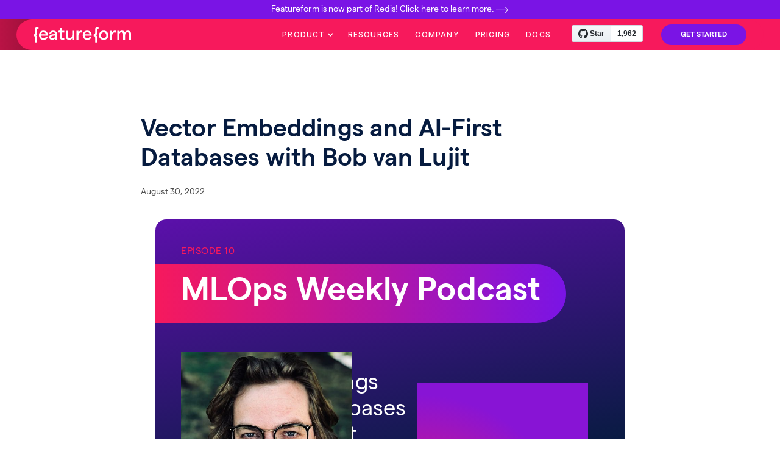

--- FILE ---
content_type: text/html
request_url: https://www.featureform.com/podcast/vector-embeddings-and-ai-first-databases-with-bob-van-lujit
body_size: 24667
content:
<!DOCTYPE html><!-- Last Published: Thu Oct 09 2025 13:23:15 GMT+0000 (Coordinated Universal Time) --><html data-wf-domain="www.featureform.com" data-wf-page="64b087ce2a38198b99ebf647" data-wf-site="60cb5ca3bdbec96efaf3889d" lang="en" data-wf-collection="64b087ce2a38198b99ebf658" data-wf-item-slug="vector-embeddings-and-ai-first-databases-with-bob-van-lujit"><head><meta charset="utf-8"/><title>Vector Embeddings and AI-First Databases with Bob van Lujit - Featureform Podcast</title><meta content="Episode 10, Aug 30, 2022, Vector Embeddings and AI-First Databases with Bob van Lujit" name="description"/><meta content="Vector Embeddings and AI-First Databases with Bob van Lujit - Featureform Podcast" property="og:title"/><meta content="Episode 10, Aug 30, 2022, Vector Embeddings and AI-First Databases with Bob van Lujit" property="og:description"/><meta content="https://cdn.prod.website-files.com/60cce6512b4ab924a0427124/630e4b1aab99d54687972996_900px-Bob_van_Luijt.jpg" property="og:image"/><meta content="Vector Embeddings and AI-First Databases with Bob van Lujit - Featureform Podcast" property="twitter:title"/><meta content="Episode 10, Aug 30, 2022, Vector Embeddings and AI-First Databases with Bob van Lujit" property="twitter:description"/><meta content="https://cdn.prod.website-files.com/60cce6512b4ab924a0427124/630e4b1aab99d54687972996_900px-Bob_van_Luijt.jpg" property="twitter:image"/><meta property="og:type" content="website"/><meta content="summary_large_image" name="twitter:card"/><meta content="width=device-width, initial-scale=1" name="viewport"/><link href="https://cdn.prod.website-files.com/60cb5ca3bdbec96efaf3889d/css/dev-ff45.webflow.shared.8632fc5cc.min.css" rel="stylesheet" type="text/css"/><link href="https://fonts.googleapis.com" rel="preconnect"/><link href="https://fonts.gstatic.com" rel="preconnect" crossorigin="anonymous"/><script src="https://ajax.googleapis.com/ajax/libs/webfont/1.6.26/webfont.js" type="text/javascript"></script><script type="text/javascript">WebFont.load({  google: {    families: ["Varela Round:400","Open Sans:300,300italic,400,400italic,600,600italic,700,700italic,800,800italic","Inter:100,200,300,regular,500,600,700,800,900"]  }});</script><script type="text/javascript">!function(o,c){var n=c.documentElement,t=" w-mod-";n.className+=t+"js",("ontouchstart"in o||o.DocumentTouch&&c instanceof DocumentTouch)&&(n.className+=t+"touch")}(window,document);</script><link href="https://cdn.prod.website-files.com/60cb5ca3bdbec96efaf3889d/60dd335b92a892362d527601_ff_favicon_32x32.png" rel="shortcut icon" type="image/x-icon"/><link href="https://cdn.prod.website-files.com/60cb5ca3bdbec96efaf3889d/60dd335fe50eae28e2c70308_ff_favicon_256x256.png" rel="apple-touch-icon"/><script async="" src="https://www.googletagmanager.com/gtag/js?id=G-F5QQC7C12T"></script><script type="text/javascript">window.dataLayer = window.dataLayer || [];function gtag(){dataLayer.push(arguments);}gtag('js', new Date());gtag('config', 'G-F5QQC7C12T', {'anonymize_ip': false});</script>
<!-- Google Tag Manager -->
<script>(function(w,d,s,l,i){w[l]=w[l]||[];w[l].push({'gtm.start':
new Date().getTime(),event:'gtm.js'});var f=d.getElementsByTagName(s)[0],
j=d.createElement(s),dl=l!='dataLayer'?'&l='+l:'';j.async=true;j.src=
'https://www.googletagmanager.com/gtm.js?id='+i+dl;f.parentNode.insertBefore(j,f);
})(window,document,'script','dataLayer','GTM-KX4VT72');</script>
<!-- End Google Tag Manager -->
<!-- Google tag (gtag.js) --> <script async src="https://www.googletagmanager.com/gtag/js?id=AW-303314996"></script> <script> window.dataLayer = window.dataLayer || []; function gtag(){dataLayer.push(arguments);} gtag('js', new Date()); gtag('config', 'AW-303314996'); </script>


<script async src="https://tag.clearbitscripts.com/v1/pk_6b7f4ea5be86761e2a8f89a66839234d/tags.js"></script>
<script>
window['_fs_debug'] = false;
window['_fs_host'] = 'fullstory.com';
window['_fs_script'] = 'edge.fullstory.com/s/fs.js';
window['_fs_org'] = 'o-1BY118-na1';
window['_fs_namespace'] = 'FS';
(function(m,n,e,t,l,o,g,y){
    if (e in m) {if(m.console && m.console.log) { m.console.log('FullStory namespace conflict. Please set window["_fs_namespace"].');} return;}
    g=m[e]=function(a,b,s){g.q?g.q.push([a,b,s]):g._api(a,b,s);};g.q=[];
    o=n.createElement(t);o.async=1;o.crossOrigin='anonymous';o.src='https://'+_fs_script;
    y=n.getElementsByTagName(t)[0];y.parentNode.insertBefore(o,y);
    g.identify=function(i,v,s){g(l,{uid:i},s);if(v)g(l,v,s)};g.setUserVars=function(v,s){g(l,v,s)};g.event=function(i,v,s){g('event',{n:i,p:v},s)};
    g.anonymize=function(){g.identify(!!0)};
    g.shutdown=function(){g("rec",!1)};g.restart=function(){g("rec",!0)};
    g.log = function(a,b){g("log",[a,b])};
    g.consent=function(a){g("consent",!arguments.length||a)};
    g.identifyAccount=function(i,v){o='account';v=v||{};v.acctId=i;g(o,v)};
    g.clearUserCookie=function(){};
    g.setVars=function(n, p){g('setVars',[n,p]);};
    g._w={};y='XMLHttpRequest';g._w[y]=m[y];y='fetch';g._w[y]=m[y];
    if(m[y])m[y]=function(){return g._w[y].apply(this,arguments)};
    g._v="1.3.0";
})(window,document,window['_fs_namespace'],'script','user');
</script>

<!-- Google Tag Manager -->
<script>(function(w,d,s,l,i){w[l]=w[l]||[];w[l].push({'gtm.start':
new Date().getTime(),event:'gtm.js'});var f=d.getElementsByTagName(s)[0],
j=d.createElement(s),dl=l!='dataLayer'?'&l='+l:'';j.async=true;j.src=
'https://www.googletagmanager.com/gtm.js?id='+i+dl;f.parentNode.insertBefore(j,f);
})(window,document,'script','dataLayer','GTM-54R52Z9');</script>
<!-- End Google Tag Manager -->

<!-- Google tag (gtag.js) - Google Analytics -->
<script async src="https://www.googletagmanager.com/gtag/js?id=UA-202951442-2">
</script>
<script>
  window.dataLayer = window.dataLayer || [];
  function gtag(){dataLayer.push(arguments);}
  gtag('js', new Date());

  gtag('config', 'UA-202951442-2');
</script>

<style type="text/css">

body {
  -webkit-font-smoothing: antialiased;
}      
</style>

<!-- Finsweet Cookie Consent -->
<script async src="https://cdn.jsdelivr.net/npm/@finsweet/cookie-consent@1/fs-cc.js" fs-cc-mode="informational"></script></head><body><div data-animation="over-right" data-collapse="medium" data-duration="400" data-easing="ease" data-easing2="ease" role="banner" class="new-header-section w-nav"><div class="full-width w-dyn-list"><div role="list" class="w-dyn-items"><div role="listitem" class="w-dyn-item"><a href="https://marketing.redis.io/blog/real-time-structured-data-for-ai-agents-featureform-is-joining-redis/" target="_blank" class="announcement-bar mar-bot-0 w-inline-block"><div class="text-white display-inline-arrow">Featureform is now part of Redis! Click here to learn more.</div></a></div></div></div><div class="new-header-main"><div class="new-head-gradient-left"></div><div class="new-header-wrapper w-container"><div class="new-header-inner"><div class="new-header-logo-div"><a href="/" class="new-header-logo w-nav-brand"><img src="https://cdn.prod.website-files.com/60cb5ca3bdbec96efaf3889d/60cc05bec4654637aece5064_featureform-logo-white.svg" loading="lazy" alt="white featureform logo" class="new-header-logo-img"/></a></div><div class="new-nav-menu-right"><nav role="navigation" class="new-nav-menu w-nav-menu"><a href="#" class="hamburger-close white">X</a><a href="/archive/old-home" class="link-block w-inline-block"><img src="https://cdn.prod.website-files.com/60cb5ca3bdbec96efaf3889d/60cc05bec4654637aece5064_featureform-logo-white.svg" loading="lazy" alt="white featureform logo" class="mobile-nav-logo"/></a><div data-hover="false" data-delay="0" class="w-dropdown"><div class="new-nav-link mew-nav-dropdown w-dropdown-toggle"><div class="icon-2 w-icon-dropdown-toggle"></div><div>Product</div></div><nav class="new-nav-dropdownlist w-dropdown-list"><a href="/open-source" class="new-nav-link w-dropdown-link">Tradional ML</a><a href="/rag-llms" class="new-nav-link w-dropdown-link">RAG / LLM</a><a href="/security" class="new-nav-link w-dropdown-link">Security</a></nav></div><a href="/resources" class="new-nav-link w-nav-link">Resources</a><a href="/company" class="new-nav-link w-nav-link">Company</a><a href="/pricing" class="new-nav-link w-nav-link">Pricing</a><a href="https://docs.featureform.com/" target="_blank" class="new-nav-link w-nav-link">Docs</a><div class="new-herd-github w-embed w-iframe w-script"><!-- <iframe src="https://ghbtns.com/github-btn.html?user=featureform&repo=featureform&type=star&count=true&size=large" frameborder="0" scrolling="0" width="140" height="30" title="GitHub"></iframe> -->

<!-- Place this tag in your head or just before your close body tag. -->
<script async defer src="https://buttons.github.io/buttons.js"></script>
<!-- Place this tag where you want the button to render. -->
<a class="github-button" href="https://github.com/featureform/featureform" data-color-scheme="no-preference: light; light: light; dark: light;" data-size="large" data-show-count="true" aria-label="Star featureform/featureform on GitHub">Star</a></div><a href="https://docs.featureform.com" class="button-header w-button">GET STARTED</a></nav><div class="menu-button white w-nav-button"><div class="w-icon-nav-menu"></div></div></div></div></div></div></div><div class="sec-collection-page"><div class="wrapper thin vertical"><div><div class="max-width-600"><h1 class="h1-collectionpage">Vector Embeddings and AI-First Databases with Bob van Lujit</h1></div><div class="post-meta"><div class="meta-text">August 30, 2022</div><div class="meta-text w-dyn-bind-empty"></div></div></div><div class="podcast-head"><div class="episode-number"><div>Episode </div><div>10</div></div><div class="podcast-h1-wrapper"><h1 class="h1-podcast">MLOps Weekly Podcast</h1></div><div class="div-block-29"><div class="podcast-container"><div class="podcast-title">Vector Embeddings and AI-First Databases with Bob van Lujit</div><div class="podcast-author">Co-Founder and CEO, SeMi Technologies</div></div><img src="https://cdn.prod.website-files.com/60cce6512b4ab924a0427124/630e4b1aab99d54687972996_900px-Bob_van_Luijt.jpg" loading="lazy" alt="" sizes="(max-width: 479px) 67vw, (max-width: 991px) 200px, 280px" srcset="https://cdn.prod.website-files.com/60cce6512b4ab924a0427124/630e4b1aab99d54687972996_900px-Bob_van_Luijt-p-500.jpg 500w, https://cdn.prod.website-files.com/60cce6512b4ab924a0427124/630e4b1aab99d54687972996_900px-Bob_van_Luijt-p-800.jpg 800w, https://cdn.prod.website-files.com/60cce6512b4ab924a0427124/630e4b1aab99d54687972996_900px-Bob_van_Luijt.jpg 900w" class="image-5"/><div class="div-block-30"></div></div><img src="https://cdn.prod.website-files.com/60cb5ca3bdbec96efaf3889d/60cc05bec4654637aece5064_featureform-logo-white.svg" loading="lazy" alt="white featureform logo" class="podcast-logo"/></div><div class="div-block-31"><div class="text-block-14 w-dyn-bind-empty"></div></div><div class="divider"></div><div class="podcast-rich-text w-richtext"><div class="w-embed w-iframe"><iframe src="https://player.rss.com/mlops-weekly/600418" style="width: 100%" title="MLOps Weekly Podcast" frameborder="0" allow="accelerometer; autoplay; clipboard-write; encrypted-media; gyroscope; picture-in-picture" allowfullscreen><a href="https://rss.com/podcasts/mlops-weekly/600418/">MLOps Week 10: Vector Embeddings and AI-First Databases with Bob van Lujit | RSS.com</a></iframe></div><p>‍</p><p><a href="https://open.spotify.com/episode/0ZspMC8eaAIVD3zoN3efXx">Listen on Spotify</a></p><p>‍</p><p>Transcript:</p><p><strong>[00:00:03.120] - Simba Khadder</strong></p><p>Hey, Simba Khadder, and you&#x27;re listening to the MLOps Weekly podcast. Today, I&#x27;m chatting with Bob van Luijt, the CEO of SeMI Technologies, which are the creators of Weaviate. Bob spent the majority of his career working on open source and now he&#x27;s fully focused on building an open source effective database. Bob, it&#x27;s so great to have you on the show today.</p><p><br/></p><p><strong>[00:00:23.890] - Bob van Luijt</strong></p><p>Thanks for having me, Simba. It&#x27;s great to be here.</p><p><br/></p><p><strong>[00:00:26.690] - Simba Khadder</strong></p><p>I gave a little intro on you, but I&#x27;d love to hear your journey. How did you get into MLOps?</p><p><br/></p><p><strong>[00:00:31.730] - Bob van Luijt</strong></p><p>Yeah. It depends with how far you want to go back? But I&#x27;m working in software for a very long time so the story that I always like to tell us that I&#x27;m at an early millennial. I grew up with the Internet. It was when I was born, it wasn&#x27;t really there yet, but it was like when I was like 10 years old or something. We got it in the home.</p><p><br/></p><p><strong>[00:00:54.860] - Bob van Luijt</strong></p><p>At some point when I was like in high school, actually, and this is just the standard story. I make a few web websites, those things. Somebody said, &quot;Hey, I need a website.&quot; Then, you can charge some money for that. Then that is how that started and that is how my career basically grew. Now, fast forward a few years in the future, I was very intrigued by everything that was happening from an NLP perspective. It Word2Vec and a little bit later fastText, but before transformers.</p><p><br/></p><p><strong>[00:01:28.690] - Bob van Luijt</strong></p><p>It&#x27;s in between, that time in between. That was really from a software perspective or dare I say maybe with a hacker mindset so I was like, &quot;How can I use this? How can I solve problems with this?&quot; One of the problems that I was struggling with was the problem like how do I deal with data objects that are similar in nature, but don&#x27;t describe things in the same way?</p><p><br/></p><p><strong>[00:01:53.990] - Bob van Luijt</strong></p><p>I was back then working actually on an IoT-related project where I got data in from different vendors that talked about the same stuff that was from a semantic perspective, similar, but it was described differently. I was playing around with calculating centroids back then, just individual word vectors. Out of that, the idea was born like &quot;Hey, wait a second, maybe we can actually store data based on these vectors.&quot;</p><p><br/></p><p><strong>[00:02:22.670] - Bob van Luijt</strong></p><p>Actually in the early days and those who go back to the Weaviate repo and go back in history can actually see that we tried to do that in other databases. Then I met my co-founder HN and HN&#x27;s like, &quot;Wait a second. I actually think that a database that is really optimised for doing this well.&quot;</p><p><br/></p><p><strong>[00:02:45.540] - Bob van Luijt</strong></p><p>Specifically for factors and maybe later in the internal conversation, we can talk about why that is the case. I started to become more interested in everything that&#x27;s surrounded, maybe a little bit more from a product perspective, go-to-market marketing, those things.</p><p><br/></p><p><strong>[00:03:02.290] - Bob van Luijt</strong></p><p>With a small team, we started to work on Weaviate and that&#x27;s actually how it&#x27;s born. We came from this software engineering background believing that the whole, depends how you call about ML first or AI first or if you want to approach to solving problems with software whilst being the next big thing. That&#x27;s how we ended up in this space. It&#x27;s not a data science background, but really like a software background. I guess that&#x27;s the almost short answer to your question.</p><p><br/></p><p><strong>[00:03:36.280] - Simba Khadder</strong></p><p>I want to jump into talk about vectors and embeddings. I remember when I first learned about Word2Vec and use it for the first time, I really dug in. My background being in recommended systems, I remember creating user embeddings, side embeddings, different types of embeddings. Just finding these techniques magical. But I think a lot of people even in data science maybe don&#x27;t fully understand what embedding or vectors as we&#x27;re calling it is. How would you define that?</p><p><br/></p><p><strong>[00:04:09.400] - Bob van Luijt</strong></p><p>There&#x27;s one word that resonates very well with me, and that is you use the word magical. I sometimes use the exact same word because there&#x27;s something innately beautiful in working with embeddings, in my opinion. There&#x27;s this famous example with these word embeddings where you do that calculation that I believe it goes like king, minus, men, plus, woman or something is queen. It does the example that they give.</p><p><br/></p><p><strong>[00:04:40.530] - Simba Khadder</strong></p><p>It does analogies. It&#x27;s able to take analogies and fit them into spatial coordinates. I remember we had one. The famous one is the king is to man, queen to woman, there&#x27;s also Paris is to France as DC is to the US. It does a lot of these really interesting things. Actually myself, I&#x27;ve been able to see it do that for really interesting analogies. One analogy we built once was it was Diet Coke is to Coke as Coca-Cola Zero is to Cherry Coke. I saw that. I was like, &quot;Oh, that makes sense. But I can&#x27;t explain why.&quot;</p><p><br/></p><p><strong>[00:05:25.360] - Bob van Luijt</strong></p><p>That exactly. What you just described, that was something that I hadn&#x27;t had for a long time in working with software. I remember the first time I had it when I was 10 years old or something. That&#x27;s also almost like the cliche story. You have an old machine. We had Q basic. Then the first time, you have to input what is your name. Then I did Bob and then it said like, &quot;Hi, Bob.&quot;</p><p><br/></p><p><strong>[00:05:54.140] - Bob van Luijt</strong></p><p>I was like, &quot;Whoa.&quot; I felt like that 10-year-old kid again when I started to work with these embeddings. Because I didn&#x27;t come from the data science background, I had to reverse engineer in my mind how these things work and where they&#x27;re coming from and learn what they not only could do for NLP, but also for images and just data in general.</p><p><br/></p><p><strong>[00:06:17.930] - Bob van Luijt</strong></p><p>When I got that and got that understanding, I was like, &quot;Wow, I really believe that this is an amazing opportunity.&quot; Because I was back then very much interested in the semantic web and that was just one thing that... I wouldn&#x27;t say annoying is word but there was just one thing that just kept like, that this problem that kept popping up and that was the thing that people couldn&#x27;t agree on stuff, how to call stuff. I was like, &quot;Oh, this is like these embednings. They going to help us solve the problem.&quot; That was back then how I looked at it.</p><p><br/></p><p><strong>[00:06:56.570] - Bob van Luijt</strong></p><p>Of course, now that is more sophisticated and that grew further. But it just was so clear to me that placing stuff in whatever the data is that you&#x27;re having, regardless of the NLP-related, image, whatever, place in a vector space and then having a search engine, that is good at helping you navigating, re-ranking, reorganising, fetching, whatever from vector space. I think that&#x27;s the future. That&#x27;s how I look at that. That is why it just grab my attention.</p><p><br/></p><p><strong>[00:07:30.250] - Simba Khadder</strong></p><p>Totally. Yeah, it makes a lot of sense. I know when I talk about embeddings, one thing I was supposed to when I talk to people who don&#x27;t know an embedding is I try to help them imagine like &quot;Hey, think of a movie or think of your buying behavior on amazon. Think of wherever you buy.&quot; You can&#x27;t describe in a sentence or a word.</p><p><br/></p><p><strong>[00:07:53.840] - Simba Khadder</strong></p><p>Typically it&#x27;s like, &quot;Yeah, sometimes I buy a lot of clothes, but sometimes I buy stuff from my laptop or if buy a speaker.&quot; It&#x27;s just is a lot of noise, a lot of randomness. One way is just call the randomness, call the noise, just make it very once if this person buys clothes. But embeddings, I think, are so magical because they&#x27;re able to capture the whole of the person and the semantic, like who is this person? How do they do things? How do they think about this? Somehow put that into a vector.</p><p><br/></p><p><strong>[00:08:31.940] - Simba Khadder</strong></p><p>The vector alone is useless. But the vector in space of other vectors is where it becomes interesting because the analogies the similarities come up. The other thing is you can start to train models with embeddings. Like multimodal, we used to do a ton of that. Where it&#x27;s like, &quot;Hey, take the user embedding, plug it into a ranking model and just use the user embedding as opposed to using the user ID or whatever else you&#x27;re going to do.&quot;</p><p><br/></p><p><strong>[00:08:56.870] - Simba Khadder</strong></p><p>I&#x27;ve seen a lot of big companies actually create embedding teams to try to centralise embeddings and actually use embeddings. Same embeddings, like have one user embedding or a handful of user embeddings that they use across the organisation just to pepper onto models that use user data and see if it makes it better.</p><p><br/></p><p><strong>[00:09:13.970] - Simba Khadder</strong></p><p>No, that&#x27;s actually what you&#x27;re saying is super interesting. If I may, there are two things that are that I would like to add to that. I really like the analogy that you&#x27;re using. The metaphor that I often use when I explain them is a supermarket. If you have a shopping list and the shopping list says I need apples, bananas and washing powder, then intuitively you know that if you found apples in the space, the three-dimensional space that is a supermarket.</p><p><br/></p><p><strong>[00:09:41.040] - Simba Khadder</strong></p><p>You know intuitively that bananas are going to be closer by than the washing powder. The more you move towards the washing powder, the further you would move away from the food section. Basically, one, we&#x27;re doing that in a digital space. Secondly, because it&#x27;s digital, we don&#x27;t have to limit ourselves to three dimensions.</p><p><br/></p><p><strong>[00:09:58.660] - Simba Khadder</strong></p><p>We can give more context in these hyper dimensional space. I said the last thing is we have these models that help us learn these representations and place them in space. The second thing that I wanted to say is what I find very interesting, which is that I think that&#x27;s something we will also be seeing is that we now reason a lot through the model.</p><p><br/></p><p><strong>[00:10:20.450] - Bob van Luijt</strong></p><p>We say, &quot;Okay, we have a piece of data. We run it. We do interference on a model and we store these factory presentations. We want to do similarity search through them, et cetera. Done.&quot; That&#x27;s definitely going to stay. I think that we actually going to see a lot of algorithms and computations on the factorss in the database.</p><p><br/></p><p><strong>[00:10:41.440] - Bob van Luijt</strong></p><p>For example, calculating real-time centroid to buy certain search results and those things, something that you can&#x27;t per se do with the model, but that you can do in the database as well. I really believe that we&#x27;re going to move to this world where people just start to play around, manipulate organise the data from the perspective of the embedding regardless if that it starts from inference on a model, but then it just can live a life of its own.</p><p><br/></p><p><strong>[00:11:09.780] - Simba Khadder</strong></p><p>It&#x27;s a really interesting point. It&#x27;s funny because it&#x27;s actually almost exactly what we did in my last company. What we did was we create user embeddings. We&#x27;d cluster around. We call those clusters personas. We would have many millions of users. We were trying to figure out why users would subscribe. If you subscribe to the New York Times, why do you subscribe to the New York Times?</p><p><br/></p><p><strong>[00:11:32.930] - Simba Khadder</strong></p><p>If you look at individual users, it&#x27;s not really useful. You can look at all the users at once, but that doesn&#x27;t work either because there&#x27;s just so many different types of users and there&#x27;s not really one thing that&#x27;s true across them, typically. There are some, but it&#x27;s not enough. The trick was, well, we need a better microscope.</p><p><br/></p><p><strong>[00:11:50.130] - Simba Khadder</strong></p><p>We would just cluster embeddings and we&#x27;d create all these personas and then learn off of the personas. That was where our breakthroughs came from. I can totally see that happening. I think that&#x27;s the future of most machine learning is going to be multi-modal embeddings based.</p><p><br/></p><p><strong>[00:12:07.410] - Bob van Luijt</strong></p><p>I 100% agree with that. It&#x27;s so interesting that you bring this up because that use case that you&#x27;re describing, similar use cases to that is really where we see that the power of the combination of the models and in this case, de facto search engine that we&#x27;re working on, where it shines. We have on our website and our documentation, we have every example has a real-life demo, which is based on news articles.</p><p><br/></p><p><strong>[00:12:35.290] - Bob van Luijt</strong></p><p>We have one example in the documentation where you can say show me articles about travelling. I believe that it is, just show me articles about travelling. But what you now can do is you can say, &quot;Well, the previous article that I read was about Japan.&quot; Then you say, &quot;Okay, I do inference on the model on the query for travelling.&quot;</p><p><br/></p><p><strong>[00:12:54.480] - Bob van Luijt</strong></p><p>I get an embedding bag. Then I take the embedding from the database about this article about Japan. Then I bias the search results towards in fact the space, towards that article. What&#x27;s happening, now news articles of travelling in Japan or to other countries in Asia pop up first. Doing that real-time for users on a large scale, that&#x27;s basically the problem we solve. I really believe that that&#x27;s going to be the future of search.</p><p><br/></p><p><strong>[00:13:25.320] - Simba Khadder</strong></p><p>I want jump into vector basis and that. But I guess before we jump off with embeddings topic, we went over at a high level, but there&#x27;s so much there. If someone&#x27;s listening and we&#x27;re like, &quot;Oh, this sounds super cool, how do I learn more, what would you recommend they do to learn about embeddings?&quot;</p><p><br/></p><p><strong>[00:13:41.950] - Bob van Luijt</strong></p><p>That depends a little bit of what your background is. If your background is in the data science space and you&#x27;re coming out of that, then I can&#x27;t really help background. But if you have my background so you come more from the software engineering space, I would highly recommend just start to play around with these embeddings. Just learn by doing.</p><p><br/></p><p><strong>[00:14:03.640] - Bob van Luijt</strong></p><p>Regardless if you use a service like get a bunch of embeddings from OpenAI or you use your own model coming from Hugging Face, just loading them in whatever in your language of choice, having an array of these embeddings based on a sentence or an image. Start to play around with them, start to compare them like we just described with single words with sentences, those kinds of things. Then just get that feeling of how it works, because it&#x27;s different than traditional keyword-based search.</p><p><br/></p><p><strong>[00:14:34.030] - Bob van Luijt</strong></p><p>That is what I would suggest because you don&#x27;t have to train these models anymore. You just can get a bunch of them off the shelf. I would argue go to Hugging Face, go to OpenAI, go to Cohere, wherever you want to go to get your embeddings from. Load a bunch of them in just a little piece of software and start to work with them, start to play around with them, because the just distance calculations that you need to do and within 10, 20 minutes to up and running. You can experience that same magic that we just described.</p><p><br/></p><p><strong>[00:15:06.740] - Simba Khadder</strong></p><p>Yeah, that&#x27;s awesome. I remember actually your analogy of the grocery store, reminds me of one of the first projects that dealt with embeddings, which was I would allow you to put in two songs and they would try to find a song in the middle of those two songs. It was really funny because, if you did songs that are similar, you would find the cool, that would be a good recommender. But sometimes you would do some really weird things like, &quot;Oh, there&#x27;s a pop song and a metal song. What will we hear?&quot; It was really funny. It wasn&#x27;t that accurate, but it was really a fun project.</p><p><br/></p><p><strong>[00:15:37.240] - Bob van Luijt</strong></p><p>Yeah. Actually, if I may add one more thing. Of course, a lot of this stuff is born in research. If you dive into research first, you get into the role of that you need, I don&#x27;t know, re-rankers or you get into certain model benchmarks or you get into fine-tuning, then you&#x27;re not experiencing that magic first. The example you just gave, I love that. Build a simple music recommendation tool or something like that, because if you do that, you&#x27;re experiencing the beauty of it. Then you can go into the resource and learn more about it. But I would highly recommend put on your hacker hat and just start building.</p><p><br/></p><p><strong>[00:16:22.270] - Simba Khadder</strong></p><p>Totally, yeah. Getting that magic feeling is going to let you make it through the research because it can get pretty heavy.</p><p><br/></p><p><strong>[00:16:28.870] - Bob van Luijt</strong></p><p>Yeah.</p><p><br/></p><p><strong>[00:16:29.920] - Simba Khadder</strong></p><p>Well, let&#x27;s talk about vector databases. We talked about embedding, the banks are great. Definitely, similarities which obviously is a key component of it. But I guess maybe, the first question is just what is a vector database?</p><p><br/></p><p><strong>[00:16:40.800] - Bob van Luijt</strong></p><p>Sure. First, let&#x27;s look at the second word database. A database comes in many flavors. You have databases that are good at doing time series, you have databases that are good at doing graph, making graph relations and those kind of things. I have databases that are good at search. We focus on search. Weaviate is the database of the flavor search engine. Then we specifically focus on working with vector embeddings. We call it a vector search engine.</p><p><br/></p><p><strong>[00:17:13.260] - Bob van Luijt</strong></p><p>Weaviate is definitely database, but we position it as saying it&#x27;s a effective search engine because it&#x27;s very descriptive of what it does. I think that, for example, in my opinion, feature stores are also a form of database. You could argue that there are also a form of like factor databases. That is why I very much like the term feature store because it&#x27;s very descriptive and what it does. Long answer to your question, but a effective database is often actually search engine and focusing on vectors first. It&#x27;s a vector search engine.</p><p><br/></p><p><strong>[00:17:49.280] - Simba Khadder</strong></p><p>I know the answers to this, but just for those listening. When I was working embeddings, it was before any vector database existed at least to my knowledge. We used to use face [inaudible 00:17:59] and face being Facebook&#x27;s being [inaudible 00:18:01] index and [inaudible 00:18:04] Spotify&#x27;s. What&#x27;s the difference? When do you go back to database? When they use [inaudible 00:18:10]? Is there a difference?</p><p><br/></p><p><strong>[00:18:11.910] - Bob van Luijt</strong></p><p>That&#x27;s a great question, actually. A database has a specific definition. One thing that you want to have for a database is that you want to have cross-support. Create, read, update, delete. Not all of these, they are often called in a libraries. They&#x27;re not databases, they&#x27;re libraries.</p><p><br/></p><p><strong>[00:18:29.740] - Bob van Luijt</strong></p><p>Sometimes these libraries, they get their optimisation, for example, from building as an immutable index. Now, you have the problem that if you have real-time data. Think, for example, that you have a website with reviews and you want to add a review or you want to delete a review, you have to rebuild the whole index, might be problematic.</p><p><br/></p><p><strong>[00:18:49.520] - Bob van Luijt</strong></p><p>Another way to look at it is that these databases, you want to scale them. They&#x27;re built. You want to have horizontal scalability. You want to have replication. You want to guarantee up times. You want to if they go down, you want them to restore themselves, those kinds of things.</p><p><br/></p><p><strong>[00:19:04.600] - Bob van Luijt</strong></p><p>I sometimes say you could compare it with how Lucene sits at the heart of something like solar or elastic search. But now, from the perspective of ANN. One thing that we&#x27;ve learned, not only us, also others in the space learned, is that you probably don&#x27;t want to take an ANN library because then you can&#x27;t solve these things like product and scalability down the line.</p><p><br/></p><p><strong>[00:19:30.590] - Bob van Luijt</strong></p><p>You want to take ANN algorithm because certain ANN algorithms are very well suited to build ANN databases with. That is the big difference if you need a database that can run in production and do database-like operations, then you want to go for an effective database. If you have a cool research project or whatever and you just want to quickly just load something and embed something in your Python script and get it up and running, by all means use a great ANN library.</p><p><br/></p><p><strong>[00:20:01.250] - Simba Khadder</strong></p><p>Yeah, the way I thought about it supposed our project embedding up on this was... It&#x27;s an index versus a database. If I give you a V3, that&#x27;s not postgres. Yeah, exactly. That&#x27;s how I think of it.</p><p><br/></p><p><strong>[00:20:19.420] - Bob van Luijt</strong></p><p>If I may add something to that as well, and this is really our vision on where this is going because, everybody in space solves problems in a different way. We have learned, that purely doing vector search is a great starting point for you to solve a use case, but by no means the end of the use case.</p><p><br/></p><p><strong>[00:20:41.910] - Bob van Luijt</strong></p><p>For example, mixing vector search with keyword search or BM25 search, helping in re-ranking of these search results coming from vector space, we believe that those are operations that should be part of the database. That is how we build Weaviate. Weaviate just doesn&#x27;t simply build like a vector index.</p><p><br/></p><p><strong>[00:21:02.200] - Bob van Luijt</strong></p><p>That&#x27;s just one of the things that it does. It also works with inverted indexes. It mixes them together. It makes sure that you can do regulate pre and post-filtering one of the big tricks here, and this is important for people to know, is that the first iterations of this with more traditional databases was that you could do vector search post filter. The problem was you first had to get your candidates in a traditional way from the database and then in a post filter applied vector search.</p><p><br/></p><p><strong>[00:21:31.520] - Bob van Luijt</strong></p><p>Problem was, how do you know what you need to get from vector space? Because you don&#x27;t know that. All these things combined are solved inside the database and then giving great UX how people can add data and retrieve data.</p><p><br/></p><p><strong>[00:21:46.660] - Bob van Luijt</strong></p><p>That is where a lot of that value comes from the database. Yes, these ANN libraries have been super important because they were the first to implement these algorithms, but we really believe that the next step is the actual full-fledged database that comes with everything that comes that you would expect from a database as opposed to just a library.</p><p><br/></p><p><strong>[00:22:09.860] - Simba Khadder</strong></p><p>Could you go to that more? You talked a little bit about it, but when you say the next step is more of a database functionality. Can you maybe even give us a story or something like, &quot;Oh, this is something that the database did that changed how people worked with embeddings.&quot;?</p><p><br/></p><p><strong>[00:22:25.010] - Bob van Luijt</strong></p><p>Yeah, sure. Let me answer this based on an example, because I think that&#x27;s easiest. Let&#x27;s say that I have a database with products. I have a million products. I create vector embeddings for these products and I load them in the database. The first thing is that products change. You want to update a project, you want to remove products, add more products, those kinds of things. You want to do that real-time.</p><p><br/></p><p><strong>[00:22:51.210] - Bob van Luijt</strong></p><p>This is the first thing where the database adds value. That&#x27;s just in storing the data and just having your traditional product operations on the data as well. Secondly, if we start to query, then initially you might say, &quot;Okay, let&#x27;s say that I have a query that goes like, show me Adidas shoes for the summer. If I factorise the query Adidas shoes for the summer, I do my candidate selection in vector space then there will probably also be Nike shoes in there for the summer or there might be Pumas in there for the summer as well.&quot;</p><p><br/></p><p><strong>[00:23:22.750] - Bob van Luijt</strong></p><p>Purely doing that vector search and presenting these results to the end users is great because you now might also make matches on where there are no keyword matches. These Adidas shoes are great during spring. Even if you search for the summer, but there also might be Nike shoes in there.</p><p><br/></p><p><strong>[00:23:39.900] - Bob van Luijt</strong></p><p>Now, the second thing that you want from such a database is that it says, &quot;Wait a second, I want to mix in other ways of filtering like traditional aware filters or BM25 filters. I&#x27;m going to say Adidas is actually very important. I&#x27;m going to do a hybrid search. In the candidate selection, I&#x27;m going to filter out everything that says Nike or I&#x27;m going to buy up everything that says Adidas.&quot; That is the second added value that you get from that.</p><p><br/></p><p><strong>[00:24:06.570] - Bob van Luijt</strong></p><p>Then thirdly, you might have certain real-time operations that you say, &quot;Well, maybe Simba, you might have a cart that is full of running gear and I might have a cart that is full of basketball gear. If we now both have the exact same query with the exact same factor Adidas shoes for the summer and we do get this from vector space and we include this, for example, our BM25 search engine. We might actually want to bias your results to Adidas shoes for the summer towards running gear and mine towards basketball shoes.&quot;</p><p><br/></p><p><strong>[00:24:41.320] - Bob van Luijt</strong></p><p>All these operations, people want to do that real-time and they want to do that on a high scale. We see QPes of well into the thousands in a users that we have. That is that. The fourth thing that&#x27;s actually that you operationalise these things. All that combined and probably more in the future is what all comes together inside the database and not in the library or purely ANN algorithm.</p><p><br/></p><p><strong>[00:25:08.390] - Simba Khadder</strong></p><p>I love that example. It&#x27;s really interesting to see how... Yeah, the basic use of embeddings is one thing, I thought it was a similarity search. But embeddings the power that comes in when you start using them and using combining numbers, other types of models, or the types of algorithms.</p><p><br/></p><p><strong>[00:25:22.500] - Simba Khadder</strong></p><p>You talked about the future of everything will keep growing in that direction. We talked about the past, we&#x27;ve talked a little bit about it, used to be just elastic search and then it became indices. Then now there&#x27;s the vector database boom. What&#x27;s next? What&#x27;s the future look like for the space and let&#x27;s say a few years?</p><p><br/></p><p><strong>[00:25:41.620] - Bob van Luijt</strong></p><p>There&#x27;s one big assumption. When I say the assumption, I think both of us are going to be very biased towards what the outcome of that assumption is. But there&#x27;s one big assumption and that assumption is that the world, developers, data scientist even people working on digital products, everybody. The world is moving towards a place where we want to do stuff what I&#x27;d like to call a AI first, which practically means we work with these embeddings and these models and these vectors.</p><p><br/></p><p><strong>[00:26:13.750] - Bob van Luijt</strong></p><p>We need to have the tooling that helps us to easily have a great [inaudible 00:26:19] and allows to easily work with these tools. The first part of my answers that I think that, I believe in that future will be ML first. That&#x27;s one thing. Then the second thing is that, and we talked about this earlier in the conversation, is that I think that a lot of operations on the embeddings will be done without interference on any models.</p><p><br/></p><p><strong>[00:26:46.910] - Bob van Luijt</strong></p><p>The example that I just gave about the e-commerce example, if I want to buy results for you towards running and for me towards basketball, that&#x27;s an operation we can do without touching a malever. Why is that important? That&#x27;s important because it&#x27;s fast. We can scale that. Now, you can have real-time search and recommendations for big e-commerce stores just out of the box. That&#x27;s one thing. Then secondly, what I think I&#x27;m a big believer in innovation through engineering.</p><p><br/></p><p><strong>[00:27:17.890] - Bob van Luijt</strong></p><p>One thing that we&#x27;re seeing is we hit certain, I wouldn&#x27;t say limitations, but more like challenges that for really big data sets, that these databases are still a little bit memory intensive, those kinds of things. We currently have a research team that&#x27;s working on everything that you would expect, working from disk and those things and optimise inference and what can we do in the database there as well.</p><p><br/></p><p><strong>[00:27:40.260] - Bob van Luijt</strong></p><p>We will also see that these databases will get significantly better and easier to... I wouldn&#x27;t say easier to operate, but cheaper to operate. It just gets relatively cheap at some point to just have a high-quality factor search engine like Weaviate up and running and I think we&#x27;re going to see that soon, not like in 10 years, but like a year from now.</p><p><br/></p><p><strong>[00:28:05.650] - Simba Khadder</strong></p><p>One thing you&#x27;ve written about before is the AI-first database ecosystem, you just touch on it for a second, but could you elaborate? What does that mean? What does that look like?</p><p><br/></p><p><strong>[00:28:15.590] - Bob van Luijt</strong></p><p>Yeah. That&#x27;s an article I wrote. The reason why I wrote that article is because probably like yourself, we often need to answer the question, why do you sit in this whole landscape? If you, for example, come up with a great idea to compete with, I don&#x27;t know, with Snowflake or any other data warehouse that you have, or Cassandra, whatever.</p><p><br/></p><p><strong>[00:28:37.680] - Bob van Luijt</strong></p><p>Then everybody instantly gets like, &quot;We know you&#x27;re a data warehouse. You do something more efficient or something faster or a combination of these things.&quot; You don&#x27;t have to explain the space. People go like, &quot;Okay, I get what a data warehouse does. Okay, great, good for you.&quot;</p><p><br/></p><p><strong>[00:28:54.110] - Bob van Luijt</strong></p><p>In our case, that&#x27;s a little bit different because that space now starts to emerge. We need to be able to have the right words and the right syntax and write nomenclature to talk about that space. I wrote that article to describe how I see that space. I basically divide the space into four sections, so the first section is what I call the embedding providers.</p><p><br/></p><p><strong>[00:29:18.150] - Bob van Luijt</strong></p><p>Those who make sure that we have these and embeddings that can be OpenAI, that can be Hugging Face, that can be Cohere. All these players that do that, can be open source, can be SaaS-based, can be a combination of both doesn&#x27;t matter.</p><p><br/></p><p><strong>[00:29:31.220] - Bob van Luijt</strong></p><p>It&#x27;s just those who make sure that we get the models and we can do inference on models as well. Then the second group that I identify is the groups that these companies call themselves that they create neural search frameworks. Those are the hammers and scissors to work with these models.</p><p><br/></p><p><strong>[00:29:50.960] - Bob van Luijt</strong></p><p>If you maybe want to do fine-tuning, if you want to maybe have a specific pipeline to do something when you do interference, those kinds f things. Those are the general search frameworks. Then we have something which is the data warehouse equivalent for the feature stores. What if I want to store a bunch of them?</p><p><br/></p><p><strong>[00:30:08.870] - Bob van Luijt</strong></p><p>What if I want to make them available in my company for people to use that they don&#x27;t have to train these models all by themselves or whatever you do on a large scale with them. These are the feature stores. Then lastly is what I call the vector search engines, which is a flavor of database.</p><p><br/></p><p><strong>[00:30:23.740] - Bob van Luijt</strong></p><p>But again, I prefer to call them search engines because it&#x27;s very descriptive and that&#x27;s, for example, where we sit it. We make sure that you can do search on them. You index data, you can make it real-time available. These four groups I&#x27;ve identified. Together, they make up this AI-first ecosystem. That&#x27;s what I mean when I talk about that AI-first ecosystem.</p><p><br/></p><p><strong>[00:30:47.300] - Simba Khadder</strong></p><p>Yeah, I love it. It&#x27;s almost like a lot of MLOps and a lot of machine learning when people think about MLOps, it&#x27;s relatively simple... Banks don&#x27;t come in. We both know if you go to many companies. It&#x27;s almost like, it used to just be the most cutting-edge companies.</p><p><br/></p><p><strong>[00:31:02.600] - Simba Khadder</strong></p><p>Nowadays, it&#x27;s like most companies do something with embedding and almost needs to be this other pipeline of embeddings. Fleet Shore is a good example of something that hits both sides and it creates that eventual combination and it just all comes together too, like you said, the AI-first ecosystem. I really like that.</p><p><br/></p><p><strong>[00:31:22.590] - Simba Khadder</strong></p><p>When I read that, I was like, &quot;this is a really a new way for me to think about it.&quot; We&#x27;ll link that article for anyone who wants to dig in. Well, last thing. If you had to give a tweet wave takeaway. Someone listening to this or like, &quot;Man, I know what to tell my team about this in a tweet, what would do you think your takeaway would be or should that takeaway should be?&quot;</p><p><br/></p><p><strong>[00:31:42.370] - Bob van Luijt</strong></p><p>I think this fits exactly in a tweet. Go to weaviate.io, spin up the docker container, give it a go and experience that magic.</p><p><br/></p><p><strong>[00:31:48.650] - Simba Khadder</strong></p><p>We&#x27;ll have a lot of links for things for people to look at through this. Bob, thanks so much for hopping on and having this great conversation with me. It&#x27;s always great to be able to chat with you about this stuff.</p><p><br/></p><p><strong>[00:31:57.090] - Bob van Luijt</strong></p><p>Yeah. Again, thanks for having me and I love what you guys are working on. Just keep up the good work and let&#x27;s build that ecosystem together.</p><p><br/></p><p><strong>[00:32:04.610] - Simba Khadder</strong></p><p>Sounds great.</p><p>‍</p></div></div><div class="sec-slider hide"><div class="wrapper"><div class="div-block-7"><h3 class="h3-medium">Related Listening</h3><div class="div-block-8"><p class="paragraph">From overviews to niche applications and everything in between, explore current discussion and commentary on feature management.</p></div><a href="/learn" class="page-link dark">explore our resources</a><div class="blog-heading-custom-css w-embed"><style>
.blog-heading-limit {
overflow: hidden;
    display: -webkit-box;
    -webkit-line-clamp: 3;
    -webkit-box-orient: vertical; 
}
</style></div></div></div><div data-delay="4000" data-animation="slide" class="fs-slider w-slider" data-autoplay="false" data-easing="ease-in-out" data-hide-arrows="false" data-disable-swipe="false" data-autoplay-limit="0" data-nav-spacing="3" data-duration="500" data-infinite="false"><div class="fs-mask w-slider-mask"><div class="fs-slide w-slide"><div class="fs-collection-wrapper w-dyn-list"><div role="list" class="fs-collection-list w-dyn-items"><div role="listitem" class="fs-collection-item w-dyn-item"><div class="fs-slide-content"><img src="https://cdn.prod.website-files.com/60cce6512b4ab924a0427124/67abbf9de0b82911336221f5_1649296592867.jpeg" loading="lazy" alt="" sizes="100vw" srcset="https://cdn.prod.website-files.com/60cce6512b4ab924a0427124/67abbf9de0b82911336221f5_1649296592867-p-500.jpeg 500w, https://cdn.prod.website-files.com/60cce6512b4ab924a0427124/67abbf9de0b82911336221f5_1649296592867.jpeg 800w" class="collection-thumb"/><a href="#" class="collection-link w-inline-block"><div class="collection-category w-dyn-bind-empty"></div><h4 class="blog-heading-limit">MLOps and Feature Stores in 2025 with Ben Epstein</h4><div class="page-link">Read More</div></a></div></div></div></div></div><div class="fs-slide w-slide"><div class="fs-collection-wrapper w-dyn-list"><div role="list" class="fs-collection-list w-dyn-items"><div role="listitem" class="fs-collection-item w-dyn-item"><div class="fs-slide-content"><img src="https://cdn.prod.website-files.com/60cce6512b4ab924a0427124/66abe02ed0ebdc14e35d4297_1718287273279.jpeg" loading="lazy" alt="" sizes="100vw" srcset="https://cdn.prod.website-files.com/60cce6512b4ab924a0427124/66abe02ed0ebdc14e35d4297_1718287273279-p-500.jpeg 500w, https://cdn.prod.website-files.com/60cce6512b4ab924a0427124/66abe02ed0ebdc14e35d4297_1718287273279.jpeg 800w" class="collection-thumb"/><a href="#" class="collection-link w-inline-block"><div class="collection-category w-dyn-bind-empty"></div><h4 class="blog-heading-limit">Bridging Software Engineering and MLOps with Paul lusztin of Decoding ML</h4><div class="page-link">Read More</div></a></div></div></div></div></div><div class="fs-slide w-slide"><div class="fs-collection-wrapper w-dyn-list"><div role="list" class="fs-collection-list w-dyn-items"><div role="listitem" class="fs-collection-item w-dyn-item"><div class="fs-slide-content"><img src="https://cdn.prod.website-files.com/60cce6512b4ab924a0427124/6685da64c0b77bdc9c070c68_616db55b1158fe262b45b4b8_DSC07213-Edit-Cropped-Web-p-1600.jpeg" loading="lazy" alt="" sizes="100vw" srcset="https://cdn.prod.website-files.com/60cce6512b4ab924a0427124/6685da64c0b77bdc9c070c68_616db55b1158fe262b45b4b8_DSC07213-Edit-Cropped-Web-p-1600-p-500.jpeg 500w, https://cdn.prod.website-files.com/60cce6512b4ab924a0427124/6685da64c0b77bdc9c070c68_616db55b1158fe262b45b4b8_DSC07213-Edit-Cropped-Web-p-1600-p-800.jpeg 800w, https://cdn.prod.website-files.com/60cce6512b4ab924a0427124/6685da64c0b77bdc9c070c68_616db55b1158fe262b45b4b8_DSC07213-Edit-Cropped-Web-p-1600-p-1080.jpeg 1080w, https://cdn.prod.website-files.com/60cce6512b4ab924a0427124/6685da64c0b77bdc9c070c68_616db55b1158fe262b45b4b8_DSC07213-Edit-Cropped-Web-p-1600.jpeg 1600w" class="collection-thumb"/><a href="#" class="collection-link w-inline-block"><div class="collection-category w-dyn-bind-empty"></div><h4 class="blog-heading-limit">From Recession  to Al Boom: Venture Capital Perspectives with Gautam Krishnamurthi</h4><div class="page-link">Read More</div></a></div></div></div></div></div><div class="fs-slide w-slide"><div class="fs-collection-wrapper w-dyn-list"><div role="list" class="fs-collection-list w-dyn-items"><div role="listitem" class="fs-collection-item w-dyn-item"><div class="fs-slide-content"><img src="https://cdn.prod.website-files.com/60cce6512b4ab924a0427124/6658ea61277687affa4bfc99_IMG_6002.jpg" loading="lazy" alt="" sizes="100vw" srcset="https://cdn.prod.website-files.com/60cce6512b4ab924a0427124/6658ea61277687affa4bfc99_IMG_6002-p-500.jpg 500w, https://cdn.prod.website-files.com/60cce6512b4ab924a0427124/6658ea61277687affa4bfc99_IMG_6002-p-800.jpg 800w, https://cdn.prod.website-files.com/60cce6512b4ab924a0427124/6658ea61277687affa4bfc99_IMG_6002-p-1080.jpg 1080w, https://cdn.prod.website-files.com/60cce6512b4ab924a0427124/6658ea61277687affa4bfc99_IMG_6002-p-1600.jpg 1600w, https://cdn.prod.website-files.com/60cce6512b4ab924a0427124/6658ea61277687affa4bfc99_IMG_6002-p-2000.jpg 2000w, https://cdn.prod.website-files.com/60cce6512b4ab924a0427124/6658ea61277687affa4bfc99_IMG_6002-p-2600.jpg 2600w, https://cdn.prod.website-files.com/60cce6512b4ab924a0427124/6658ea61277687affa4bfc99_IMG_6002.jpg 2736w" class="collection-thumb"/><a href="#" class="collection-link w-inline-block"><div class="collection-category w-dyn-bind-empty"></div><h4 class="blog-heading-limit">Building the Future of ML Platforms with Ketan Umare</h4><div class="page-link">Read More</div></a></div></div></div></div></div></div><div class="home-blogslide-leftarrow w-slider-arrow-left"><img src="https://cdn.prod.website-files.com/60cb5ca3bdbec96efaf3889d/60cd0e5a82c9a88f64470705_featureform-arrow-left.svg" loading="lazy" alt="blue arrow pointing left" class="slider-arrow"/></div><div class="home-blogslide-rightarrow w-slider-arrow-right"><img src="https://cdn.prod.website-files.com/60cb5ca3bdbec96efaf3889d/60cd0e5b3ce5ae7cbfc565c3_featureform-arrow-right.svg" loading="lazy" alt="blue arrow pointing right" class="slider-arrow"/></div><div class="slide-nav w-slider-nav w-round"></div></div></div></div><div class="rocket-cta"><div class="sec-cta padding-rocket"><div class="wrapper vertical-center text-white"><h2 class="text-align-center">Ready to get started?</h2><div class="bottom-margin margin-64"><div class="max-width-291"><p class="text-align-center">See what a virtual feature store means for your organization.</p></div></div><div class="button-container center rocket-btn"><a href="https://calendly.com/d/y5h-jpf-gj7/featureform-intro-call" target="_blank" class="ff-button alt w-inline-block"><div>Schedule a Demo</div></a><a href="/contact" class="ff-button button-white w-inline-block"><div>Talk to an expert</div></a></div></div><div class="rocket-cta-box"><img src="https://cdn.prod.website-files.com/60cb5ca3bdbec96efaf3889d/6569dbfe68084d466df3601e_Rocket-bottom.png" alt="" sizes="(max-width: 1700px) 100vw, 1700px" srcset="https://cdn.prod.website-files.com/60cb5ca3bdbec96efaf3889d/6569dbfe68084d466df3601e_Rocket-bottom-p-500.png 500w, https://cdn.prod.website-files.com/60cb5ca3bdbec96efaf3889d/6569dbfe68084d466df3601e_Rocket-bottom-p-800.png 800w, https://cdn.prod.website-files.com/60cb5ca3bdbec96efaf3889d/6569dbfe68084d466df3601e_Rocket-bottom-p-1080.png 1080w, https://cdn.prod.website-files.com/60cb5ca3bdbec96efaf3889d/6569dbfe68084d466df3601e_Rocket-bottom-p-1600.png 1600w, https://cdn.prod.website-files.com/60cb5ca3bdbec96efaf3889d/6569dbfe68084d466df3601e_Rocket-bottom.png 1700w" class="rocket-cta-bot"/><img src="https://cdn.prod.website-files.com/60cb5ca3bdbec96efaf3889d/664ae3b5118b09b7045fbf5c_rocket-new.svg" alt="" data-w-id="722fc981-280b-78f5-f643-843b76e30a34" class="rocket-cta-img"/></div><img src="https://cdn.prod.website-files.com/60cb5ca3bdbec96efaf3889d/6569c5c0c092bd33d28ed6b7_Rocket-final-one.png" srcset="https://cdn.prod.website-files.com/60cb5ca3bdbec96efaf3889d/6569c5c0c092bd33d28ed6b7_Rocket-final-one-p-500.png 500w, https://cdn.prod.website-files.com/60cb5ca3bdbec96efaf3889d/6569c5c0c092bd33d28ed6b7_Rocket-final-one.png 578w" data-w-id="e2b588e6-0045-42c3-e957-496ea266d326" sizes="(max-width: 578px) 100vw, 578px" alt="" class="img-creature-rocket"/><img src="https://cdn.prod.website-files.com/60cb5ca3bdbec96efaf3889d/6569bf6cf77c7728793ee0a2_Rocket-buble-final.png" alt="" sizes="(max-width: 1439px) 100vw, 1440px" srcset="https://cdn.prod.website-files.com/60cb5ca3bdbec96efaf3889d/6569bf6cf77c7728793ee0a2_Rocket-buble-final-p-500.png 500w, https://cdn.prod.website-files.com/60cb5ca3bdbec96efaf3889d/6569bf6cf77c7728793ee0a2_Rocket-buble-final-p-800.png 800w, https://cdn.prod.website-files.com/60cb5ca3bdbec96efaf3889d/6569bf6cf77c7728793ee0a2_Rocket-buble-final-p-1080.png 1080w, https://cdn.prod.website-files.com/60cb5ca3bdbec96efaf3889d/6569bf6cf77c7728793ee0a2_Rocket-buble-final.png 1440w" class="img-cta-circles"/><div class="footer-custom-style w-embed"><style type="text/css">
@media screen and (min-width: 1701px){
.rocket-cta-img{inset: auto 10% 0% auto;}
.rocket-cta-bot{min-width: auto;inset: auto 0% -107px auto;}
}
@media screen and (min-width: 1441px){
.rocket-cta{padding-top: 290px;}
}
@media only screen and (max-width: 1700px) and (min-width: 1441px){
.rocket-cta-img{inset: auto 10% 0% auto;}
.rocket-cta-bot{min-width: auto;inset: auto 0% -7vw -2vw;max-width: 102vw;}
}
@media only screen and (max-width: 1700px) and (min-width: 1650px){
.rocket-cta-img{inset: auto 10% 0% auto;}
}
@media only screen and (max-width: 1649px) and (min-width: 1500px){
.rocket-cta-img{inset: auto 7% 0% auto;}
}
@media only screen and (max-width: 1499px) and (min-width: 1441px){
.rocket-cta-img{inset: auto 6% 0% auto;}
}
</style></div></div></div><div class="footer"><div class="footer-curve"><img src="https://cdn.prod.website-files.com/60cb5ca3bdbec96efaf3889d/6569ad9997cb7dc821eb46a3_footer-curve.png" alt="" sizes="(max-width: 2000px) 100vw, 2000px" srcset="https://cdn.prod.website-files.com/60cb5ca3bdbec96efaf3889d/6569ad9997cb7dc821eb46a3_footer-curve-p-500.png 500w, https://cdn.prod.website-files.com/60cb5ca3bdbec96efaf3889d/6569ad9997cb7dc821eb46a3_footer-curve-p-800.png 800w, https://cdn.prod.website-files.com/60cb5ca3bdbec96efaf3889d/6569ad9997cb7dc821eb46a3_footer-curve-p-1080.png 1080w, https://cdn.prod.website-files.com/60cb5ca3bdbec96efaf3889d/6569ad9997cb7dc821eb46a3_footer-curve.png 2000w" class="footer-curve-img"/></div><div class="footer-gradient-section"><div class="w-layout-blockcontainer wrapper-1170 w-container"><div class="footer-top-main"><div class="footer-col-one"><div class="nw-footer-logo-box"><a href="/archive/old-home" class="nw-footer-logo w-inline-block"><img src="https://cdn.prod.website-files.com/60cb5ca3bdbec96efaf3889d/60cc05bec4654637aece5064_featureform-logo-white.svg" alt="white featureform logo" class="nw-footer-logo-img"/></a></div><a href="mailto:hello@featureform.com" class="nw-footer-email">hello @ featureform.com</a><div class="footer-social-main"><a href="https://github.com/featureform" target="_blank" class="footer-social-link w-inline-block"><div class="footer-social-icon w-embed"><svg width="21" height="20" viewBox="0 0 21 20" fill="none" xmlns="http://www.w3.org/2000/svg">
<path d="M10.2483 0C8.90245 0 7.5698 0.265079 6.32643 0.780103C5.08305 1.29513 3.95329 2.05001 3.00165 3.00165C1.07973 4.92357 0 7.53026 0 10.2483C0 14.778 2.94125 18.6211 7.00982 19.9841C7.52223 20.0661 7.6862 19.7484 7.6862 19.4717C7.6862 19.236 7.6862 18.5904 7.6862 17.7398C4.84743 18.3547 4.24278 16.3665 4.24278 16.3665C3.77136 15.1777 3.10523 14.86 3.10523 14.86C2.17263 14.2246 3.17696 14.2451 3.17696 14.2451C4.20179 14.3168 4.74495 15.3007 4.74495 15.3007C5.63655 16.8584 7.14304 16.3972 7.72719 16.1513C7.81943 15.4851 8.08588 15.0342 8.37284 14.778C6.09772 14.5218 3.70987 13.6404 3.70987 9.73586C3.70987 8.5983 4.09931 7.6862 4.76544 6.95858C4.66296 6.70237 4.30427 5.63655 4.86793 4.25303C4.86793 4.25303 5.72878 3.97633 7.6862 5.29836C8.49581 5.07289 9.37716 4.96016 10.2483 4.96016C11.1194 4.96016 12.0007 5.07289 12.8103 5.29836C14.7678 3.97633 15.6286 4.25303 15.6286 4.25303C16.1923 5.63655 15.8336 6.70237 15.7311 6.95858C16.3972 7.6862 16.7867 8.5983 16.7867 9.73586C16.7867 13.6507 14.3886 14.5115 12.1032 14.7678C12.4721 15.0855 12.8103 15.7106 12.8103 16.6637C12.8103 18.037 12.8103 19.1438 12.8103 19.4717C12.8103 19.7484 12.9743 20.0764 13.497 19.9841C17.5655 18.6109 20.4965 14.778 20.4965 10.2483C20.4965 8.90245 20.2315 7.5698 19.7164 6.32643C19.2014 5.08305 18.4465 3.95329 17.4949 3.00165C16.5432 2.05001 15.4135 1.29513 14.1701 0.780103C12.9267 0.265079 11.5941 0 10.2483 0Z" fill="currentColor"/>
</svg></div></a><a href="https://join.slack.com/t/featureform-community/shared_invite/zt-xhqp2m4i-JOCaN1vRN2NDXSVif10aQg" target="_blank" class="footer-social-link w-inline-block"><div class="footer-social-icon w-embed"><svg width="21" height="20" viewBox="0 0 21 20" fill="none" xmlns="http://www.w3.org/2000/svg">
<path d="M4.71053 12.6316C4.71053 13.1899 4.48872 13.7254 4.09391 14.1202C3.6991 14.515 3.16361 14.7368 2.60526 14.7368C2.04691 14.7368 1.51143 14.515 1.11662 14.1202C0.721804 13.7254 0.5 13.1899 0.5 12.6316C0.5 12.0732 0.721804 11.5377 1.11662 11.1429C1.51143 10.7481 2.04691 10.5263 2.60526 10.5263H4.71053V12.6316ZM5.76316 12.6316C5.76316 12.0732 5.98496 11.5377 6.37978 11.1429C6.77459 10.7481 7.31007 10.5263 7.86842 10.5263C8.42677 10.5263 8.96225 10.7481 9.35707 11.1429C9.75188 11.5377 9.97368 12.0732 9.97368 12.6316V17.8947C9.97368 18.4531 9.75188 18.9886 9.35707 19.3834C8.96225 19.7782 8.42677 20 7.86842 20C7.31007 20 6.77459 19.7782 6.37978 19.3834C5.98496 18.9886 5.76316 18.4531 5.76316 17.8947V12.6316ZM7.86842 4.21053C7.31007 4.21053 6.77459 3.98872 6.37978 3.59391C5.98496 3.1991 5.76316 2.66361 5.76316 2.10526C5.76316 1.54691 5.98496 1.01143 6.37978 0.616617C6.77459 0.221804 7.31007 0 7.86842 0C8.42677 0 8.96225 0.221804 9.35707 0.616617C9.75188 1.01143 9.97368 1.54691 9.97368 2.10526V4.21053H7.86842ZM7.86842 5.26316C8.42677 5.26316 8.96225 5.48496 9.35707 5.87978C9.75188 6.27459 9.97368 6.81007 9.97368 7.36842C9.97368 7.92677 9.75188 8.46225 9.35707 8.85707C8.96225 9.25188 8.42677 9.47368 7.86842 9.47368H2.60526C2.04691 9.47368 1.51143 9.25188 1.11662 8.85707C0.721804 8.46225 0.5 7.92677 0.5 7.36842C0.5 6.81007 0.721804 6.27459 1.11662 5.87978C1.51143 5.48496 2.04691 5.26316 2.60526 5.26316H7.86842ZM16.2895 7.36842C16.2895 6.81007 16.5113 6.27459 16.9061 5.87978C17.3009 5.48496 17.8364 5.26316 18.3947 5.26316C18.9531 5.26316 19.4886 5.48496 19.8834 5.87978C20.2782 6.27459 20.5 6.81007 20.5 7.36842C20.5 7.92677 20.2782 8.46225 19.8834 8.85707C19.4886 9.25188 18.9531 9.47368 18.3947 9.47368H16.2895V7.36842ZM15.2368 7.36842C15.2368 7.92677 15.015 8.46225 14.6202 8.85707C14.2254 9.25188 13.6899 9.47368 13.1316 9.47368C12.5732 9.47368 12.0377 9.25188 11.6429 8.85707C11.2481 8.46225 11.0263 7.92677 11.0263 7.36842V2.10526C11.0263 1.54691 11.2481 1.01143 11.6429 0.616617C12.0377 0.221804 12.5732 0 13.1316 0C13.6899 0 14.2254 0.221804 14.6202 0.616617C15.015 1.01143 15.2368 1.54691 15.2368 2.10526V7.36842ZM13.1316 15.7895C13.6899 15.7895 14.2254 16.0113 14.6202 16.4061C15.015 16.8009 15.2368 17.3364 15.2368 17.8947C15.2368 18.4531 15.015 18.9886 14.6202 19.3834C14.2254 19.7782 13.6899 20 13.1316 20C12.5732 20 12.0377 19.7782 11.6429 19.3834C11.2481 18.9886 11.0263 18.4531 11.0263 17.8947V15.7895H13.1316ZM13.1316 14.7368C12.5732 14.7368 12.0377 14.515 11.6429 14.1202C11.2481 13.7254 11.0263 13.1899 11.0263 12.6316C11.0263 12.0732 11.2481 11.5377 11.6429 11.1429C12.0377 10.7481 12.5732 10.5263 13.1316 10.5263H18.3947C18.9531 10.5263 19.4886 10.7481 19.8834 11.1429C20.2782 11.5377 20.5 12.0732 20.5 12.6316C20.5 13.1899 20.2782 13.7254 19.8834 14.1202C19.4886 14.515 18.9531 14.7368 18.3947 14.7368H13.1316Z" fill="currentColor"/>
</svg></div></a><a href="https://www.linkedin.com/company/featureform-ml" target="_blank" class="footer-social-link w-inline-block"><div class="footer-social-icon w-embed"><svg width="21" height="20" viewBox="0 0 21 20" fill="none" xmlns="http://www.w3.org/2000/svg">
<path d="M17.9457 0C18.5351 0 19.1003 0.234126 19.5171 0.650874C19.9338 1.06762 20.168 1.63285 20.168 2.22222V17.7778C20.168 18.3671 19.9338 18.9324 19.5171 19.3491C19.1003 19.7659 18.5351 20 17.9457 20H2.39019C1.80082 20 1.23559 19.7659 0.818842 19.3491C0.402095 18.9324 0.167969 18.3671 0.167969 17.7778V2.22222C0.167969 1.63285 0.402095 1.06762 0.818842 0.650874C1.23559 0.234126 1.80082 0 2.39019 0H17.9457ZM17.3902 17.2222V11.3333C17.3902 10.3727 17.0086 9.45133 16.3293 8.77204C15.65 8.09274 14.7286 7.71111 13.768 7.71111C12.8235 7.71111 11.7235 8.28889 11.1902 9.15556V7.92222H8.09019V17.2222H11.1902V11.7444C11.1902 10.8889 11.8791 10.1889 12.7346 10.1889C13.1472 10.1889 13.5429 10.3528 13.8346 10.6445C14.1263 10.9362 14.2902 11.3319 14.2902 11.7444V17.2222H17.3902ZM4.47908 6.17778C4.97415 6.17778 5.44895 5.98111 5.79901 5.63104C6.14908 5.28098 6.34575 4.80618 6.34575 4.31111C6.34575 3.27778 5.51241 2.43333 4.47908 2.43333C3.98106 2.43333 3.50344 2.63117 3.15129 2.98332C2.79914 3.33547 2.6013 3.81309 2.6013 4.31111C2.6013 5.34444 3.44575 6.17778 4.47908 6.17778ZM6.02353 17.2222V7.92222H2.94575V17.2222H6.02353Z" fill="currentColor"/>
</svg></div></a><a href="https://twitter.com/FeatureformML" target="_blank" class="footer-social-link w-inline-block"><div class="footer-social-icon w-embed"><svg width="26" height="20" viewBox="0 0 26 20" fill="none" xmlns="http://www.w3.org/2000/svg">
<path d="M25.4438 2.35294C24.5379 2.76471 23.5614 3.03529 22.5497 3.16471C23.585 2.54118 24.385 1.55294 24.7614 0.364706C23.785 0.952941 22.7026 1.36471 21.5614 1.6C20.632 0.588235 19.3262 0 17.8438 0C15.0791 0 12.8203 2.25882 12.8203 5.04706C12.8203 5.44706 12.8673 5.83529 12.9497 6.2C8.76144 5.98824 5.03203 3.97647 2.54968 0.929412C2.11438 1.67059 1.86733 2.54118 1.86733 3.45882C1.86733 5.21176 2.74968 6.76471 4.11438 7.64706C3.27909 7.64706 2.50262 7.41177 1.82027 7.05882C1.82027 7.05882 1.82027 7.05882 1.82027 7.09412C1.82027 9.54118 3.56144 11.5882 5.86733 12.0471C5.4438 12.1647 4.99674 12.2235 4.53791 12.2235C4.22027 12.2235 3.90262 12.1882 3.59674 12.1294C4.23203 14.1176 6.07909 15.6 8.30262 15.6353C6.58497 17 4.4085 17.8 2.03203 17.8C1.63203 17.8 1.23203 17.7765 0.832031 17.7294C3.06733 19.1647 5.72615 20 8.57321 20C17.8438 20 22.9379 12.3059 22.9379 5.63529C22.9379 5.41177 22.9379 5.2 22.9262 4.97647C23.9144 4.27059 24.7614 3.37647 25.4438 2.35294Z" fill="currentColor"/>
</svg></div></a></div></div><div class="footer-col-two"><h5 class="nw-footer-heading"><a href="/product" class="nw-footer-head-link">PRODUCT</a></h5><div class="nw-footer-menu"><a href="/enterprise" class="nw-footer-navlink">Enterprise</a><a href="/open-source" class="nw-footer-navlink">Open Source</a><a href="/rag-llms" class="nw-footer-navlink">RAG / LLMs</a></div></div><div class="footer-col-three"><h5 class="nw-footer-heading">RESOURCES</h5><div class="nw-footer-menu"><a href="/blog-new" class="nw-footer-navlink">Blog Posts</a><a href="/podcasts" class="nw-footer-navlink">Podcast</a><a href="/resources" class="nw-footer-navlink">All Resources</a></div></div><div class="footer-col-four"><h5 class="nw-footer-heading"><a href="/company" class="nw-footer-head-link">COMPANY</a></h5><div class="nw-footer-menu"><a href="/company" class="nw-footer-navlink">About Us</a><a href="/contact" class="nw-footer-navlink">Contact Us</a><a href="/security" class="nw-footer-navlink">Security</a></div></div><div class="footer-col-five"><h5 class="nw-footer-heading"><a href="/pricing" class="nw-footer-head-link">PRICING</a></h5></div><div class="footer-col-six"><h5 class="nw-footer-heading"><a href="http://docs.featureform.com/" target="_blank" class="nw-footer-head-link">DOCS</a></h5></div><div class="footer-col-last"><div class="newsletter-form-nw-footer w-form"><div class="margin-bottom margin-tiny"><div class="text-white">Sign up for our Newsletter!</div></div><form id="wf-form-Newsletter-Form-2" name="wf-form-Newsletter-Form" data-name="Newsletter Form" action="https://featureform.us7.list-manage.com/subscribe/post?u=1af55fe4d5e2088a68bbc846b&amp;amp;id=c322b096ec&amp;amp;f_id=00f0f9e3f0" method="post" class="newsletter-form-area" data-wf-page-id="64b087ce2a38198b99ebf647" data-wf-element-id="ae082005-4c46-3fdf-6e8e-d65cd29a8d08"><div class="newsletter-form-field"><input class="newsletter-form-input w-input" maxlength="256" name="email-2" data-name="Email 2" placeholder="Your business email address" type="email" id="email-2" required=""/></div><label id="Contact-1-Checkbox-3" class="w-checkbox newsletter-form-checkbox-field"><div class="w-checkbox-input w-checkbox-input--inputType-custom newsletter-form-checkbox-icon"></div><input id="Contact-1-Checkbox-4" type="checkbox" name="Contact-1-Checkbox-2" data-name="Contact 1 Checkbox 2" required="" style="opacity:0;position:absolute;z-index:-1"/><span for="Contact-1-Checkbox-2" class="newsletter-form-checkbox-text w-form-label">I&#x27;d like to opt-in to receive the email newsletter and I accept the <a href="/privacy-policy" class="newsletter-form-checkbox-link">terms.</a></span></label><div class="w-form-formrecaptcha recaptcha g-recaptcha g-recaptcha-error g-recaptcha-disabled g-recaptcha-invalid-key"></div><input type="submit" data-wait="Please wait..." id="w-node-ae082005-4c46-3fdf-6e8e-d65cd29a8d11-d29a8d07" class="ff-button outline-white f-size-12 w-button" value="Submit"/></form><div class="success-message-2 w-form-done"><div class="success-text">Success! You&#x27;ve been added.</div></div><div class="error-message w-form-fail"><div class="error-text">Oops! Something went wrong while submitting the form.</div></div></div></div></div><div class="footer-bottom-main"><div class="footer-copyright-text">© 2024 Featureform<span class="footer-copyright-line">|</span><a href="/privacy-policy" class="footer-copyright-link">Privacy Policy</a><span class="footer-copyright-line">|</span><a href="/privacy-policy#california" class="footer-copyright-link">Your California Privacy Rights</a><span class="footer-copyright-line">|</span><a href="mailto:legal@featureform.com" class="footer-copyright-link">Terms of Service</a></div></div></div></div></div><script src="https://d3e54v103j8qbb.cloudfront.net/js/jquery-3.5.1.min.dc5e7f18c8.js?site=60cb5ca3bdbec96efaf3889d" type="text/javascript" integrity="sha256-9/aliU8dGd2tb6OSsuzixeV4y/faTqgFtohetphbbj0=" crossorigin="anonymous"></script><script src="https://cdn.prod.website-files.com/60cb5ca3bdbec96efaf3889d/js/webflow.schunk.36b8fb49256177c8.js" type="text/javascript"></script><script src="https://cdn.prod.website-files.com/60cb5ca3bdbec96efaf3889d/js/webflow.schunk.84b8c8ee53f89ac2.js" type="text/javascript"></script><script src="https://cdn.prod.website-files.com/60cb5ca3bdbec96efaf3889d/js/webflow.2a1efb0a.3175ac97461aa6da.js" type="text/javascript"></script><script>
  window.intercomSettings = {
    api_base: "https://api-iam.intercom.io",
    app_id: "rdxwt3ll"
  };
</script>

<script>
// We pre-filled your app ID in the widget URL: 'https://widget.intercom.io/widget/rdxwt3ll'
(function(){var w=window;var ic=w.Intercom;if(typeof ic==="function"){ic('reattach_activator');ic('update',w.intercomSettings);}else{var d=document;var i=function(){i.c(arguments);};i.q=[];i.c=function(args){i.q.push(args);};w.Intercom=i;var l=function(){var s=d.createElement('script');s.type='text/javascript';s.async=true;s.src='https://widget.intercom.io/widget/rdxwt3ll';var x=d.getElementsByTagName('script')[0];x.parentNode.insertBefore(s,x);};if(document.readyState==='complete'){l();}else if(w.attachEvent){w.attachEvent('onload',l);}else{w.addEventListener('load',l,false);}}})();
</script>

</body></html>

--- FILE ---
content_type: text/css
request_url: https://cdn.prod.website-files.com/60cb5ca3bdbec96efaf3889d/css/dev-ff45.webflow.shared.8632fc5cc.min.css
body_size: 47108
content:
html{-webkit-text-size-adjust:100%;-ms-text-size-adjust:100%;font-family:sans-serif}body{margin:0}article,aside,details,figcaption,figure,footer,header,hgroup,main,menu,nav,section,summary{display:block}audio,canvas,progress,video{vertical-align:baseline;display:inline-block}audio:not([controls]){height:0;display:none}[hidden],template{display:none}a{background-color:#0000}a:active,a:hover{outline:0}abbr[title]{border-bottom:1px dotted}b,strong{font-weight:700}dfn{font-style:italic}h1{margin:.67em 0;font-size:2em}mark{color:#000;background:#ff0}small{font-size:80%}sub,sup{vertical-align:baseline;font-size:75%;line-height:0;position:relative}sup{top:-.5em}sub{bottom:-.25em}img{border:0}svg:not(:root){overflow:hidden}hr{box-sizing:content-box;height:0}pre{overflow:auto}code,kbd,pre,samp{font-family:monospace;font-size:1em}button,input,optgroup,select,textarea{color:inherit;font:inherit;margin:0}button{overflow:visible}button,select{text-transform:none}button,html input[type=button],input[type=reset]{-webkit-appearance:button;cursor:pointer}button[disabled],html input[disabled]{cursor:default}button::-moz-focus-inner,input::-moz-focus-inner{border:0;padding:0}input{line-height:normal}input[type=checkbox],input[type=radio]{box-sizing:border-box;padding:0}input[type=number]::-webkit-inner-spin-button,input[type=number]::-webkit-outer-spin-button{height:auto}input[type=search]{-webkit-appearance:none}input[type=search]::-webkit-search-cancel-button,input[type=search]::-webkit-search-decoration{-webkit-appearance:none}legend{border:0;padding:0}textarea{overflow:auto}optgroup{font-weight:700}table{border-collapse:collapse;border-spacing:0}td,th{padding:0}@font-face{font-family:webflow-icons;src:url([data-uri])format("truetype");font-weight:400;font-style:normal}[class^=w-icon-],[class*=\ w-icon-]{speak:none;font-variant:normal;text-transform:none;-webkit-font-smoothing:antialiased;-moz-osx-font-smoothing:grayscale;font-style:normal;font-weight:400;line-height:1;font-family:webflow-icons!important}.w-icon-slider-right:before{content:""}.w-icon-slider-left:before{content:""}.w-icon-nav-menu:before{content:""}.w-icon-arrow-down:before,.w-icon-dropdown-toggle:before{content:""}.w-icon-file-upload-remove:before{content:""}.w-icon-file-upload-icon:before{content:""}*{box-sizing:border-box}html{height:100%}body{color:#333;background-color:#fff;min-height:100%;margin:0;font-family:Arial,sans-serif;font-size:14px;line-height:20px}img{vertical-align:middle;max-width:100%;display:inline-block}html.w-mod-touch *{background-attachment:scroll!important}.w-block{display:block}.w-inline-block{max-width:100%;display:inline-block}.w-clearfix:before,.w-clearfix:after{content:" ";grid-area:1/1/2/2;display:table}.w-clearfix:after{clear:both}.w-hidden{display:none}.w-button{color:#fff;line-height:inherit;cursor:pointer;background-color:#3898ec;border:0;border-radius:0;padding:9px 15px;text-decoration:none;display:inline-block}input.w-button{-webkit-appearance:button}html[data-w-dynpage] [data-w-cloak]{color:#0000!important}.w-code-block{margin:unset}pre.w-code-block code{all:inherit}.w-optimization{display:contents}.w-webflow-badge,.w-webflow-badge>img{box-sizing:unset;width:unset;height:unset;max-height:unset;max-width:unset;min-height:unset;min-width:unset;margin:unset;padding:unset;float:unset;clear:unset;border:unset;border-radius:unset;background:unset;background-image:unset;background-position:unset;background-size:unset;background-repeat:unset;background-origin:unset;background-clip:unset;background-attachment:unset;background-color:unset;box-shadow:unset;transform:unset;direction:unset;font-family:unset;font-weight:unset;color:unset;font-size:unset;line-height:unset;font-style:unset;font-variant:unset;text-align:unset;letter-spacing:unset;-webkit-text-decoration:unset;text-decoration:unset;text-indent:unset;text-transform:unset;list-style-type:unset;text-shadow:unset;vertical-align:unset;cursor:unset;white-space:unset;word-break:unset;word-spacing:unset;word-wrap:unset;transition:unset}.w-webflow-badge{white-space:nowrap;cursor:pointer;box-shadow:0 0 0 1px #0000001a,0 1px 3px #0000001a;visibility:visible!important;opacity:1!important;z-index:2147483647!important;color:#aaadb0!important;overflow:unset!important;background-color:#fff!important;border-radius:3px!important;width:auto!important;height:auto!important;margin:0!important;padding:6px!important;font-size:12px!important;line-height:14px!important;text-decoration:none!important;display:inline-block!important;position:fixed!important;inset:auto 12px 12px auto!important;transform:none!important}.w-webflow-badge>img{position:unset;visibility:unset!important;opacity:1!important;vertical-align:middle!important;display:inline-block!important}h1,h2,h3,h4,h5,h6{margin-bottom:10px;font-weight:700}h1{margin-top:20px;font-size:38px;line-height:44px}h2{margin-top:20px;font-size:32px;line-height:36px}h3{margin-top:20px;font-size:24px;line-height:30px}h4{margin-top:10px;font-size:18px;line-height:24px}h5{margin-top:10px;font-size:14px;line-height:20px}h6{margin-top:10px;font-size:12px;line-height:18px}p{margin-top:0;margin-bottom:10px}blockquote{border-left:5px solid #e2e2e2;margin:0 0 10px;padding:10px 20px;font-size:18px;line-height:22px}figure{margin:0 0 10px}figcaption{text-align:center;margin-top:5px}ul,ol{margin-top:0;margin-bottom:10px;padding-left:40px}.w-list-unstyled{padding-left:0;list-style:none}.w-embed:before,.w-embed:after{content:" ";grid-area:1/1/2/2;display:table}.w-embed:after{clear:both}.w-video{width:100%;padding:0;position:relative}.w-video iframe,.w-video object,.w-video embed{border:none;width:100%;height:100%;position:absolute;top:0;left:0}fieldset{border:0;margin:0;padding:0}button,[type=button],[type=reset]{cursor:pointer;-webkit-appearance:button;border:0}.w-form{margin:0 0 15px}.w-form-done{text-align:center;background-color:#ddd;padding:20px;display:none}.w-form-fail{background-color:#ffdede;margin-top:10px;padding:10px;display:none}label{margin-bottom:5px;font-weight:700;display:block}.w-input,.w-select{color:#333;vertical-align:middle;background-color:#fff;border:1px solid #ccc;width:100%;height:38px;margin-bottom:10px;padding:8px 12px;font-size:14px;line-height:1.42857;display:block}.w-input::placeholder,.w-select::placeholder{color:#999}.w-input:focus,.w-select:focus{border-color:#3898ec;outline:0}.w-input[disabled],.w-select[disabled],.w-input[readonly],.w-select[readonly],fieldset[disabled] .w-input,fieldset[disabled] .w-select{cursor:not-allowed}.w-input[disabled]:not(.w-input-disabled),.w-select[disabled]:not(.w-input-disabled),.w-input[readonly],.w-select[readonly],fieldset[disabled]:not(.w-input-disabled) .w-input,fieldset[disabled]:not(.w-input-disabled) .w-select{background-color:#eee}textarea.w-input,textarea.w-select{height:auto}.w-select{background-color:#f3f3f3}.w-select[multiple]{height:auto}.w-form-label{cursor:pointer;margin-bottom:0;font-weight:400;display:inline-block}.w-radio{margin-bottom:5px;padding-left:20px;display:block}.w-radio:before,.w-radio:after{content:" ";grid-area:1/1/2/2;display:table}.w-radio:after{clear:both}.w-radio-input{float:left;margin:3px 0 0 -20px;line-height:normal}.w-file-upload{margin-bottom:10px;display:block}.w-file-upload-input{opacity:0;z-index:-100;width:.1px;height:.1px;position:absolute;overflow:hidden}.w-file-upload-default,.w-file-upload-uploading,.w-file-upload-success{color:#333;display:inline-block}.w-file-upload-error{margin-top:10px;display:block}.w-file-upload-default.w-hidden,.w-file-upload-uploading.w-hidden,.w-file-upload-error.w-hidden,.w-file-upload-success.w-hidden{display:none}.w-file-upload-uploading-btn{cursor:pointer;background-color:#fafafa;border:1px solid #ccc;margin:0;padding:8px 12px;font-size:14px;font-weight:400;display:flex}.w-file-upload-file{background-color:#fafafa;border:1px solid #ccc;flex-grow:1;justify-content:space-between;margin:0;padding:8px 9px 8px 11px;display:flex}.w-file-upload-file-name{font-size:14px;font-weight:400;display:block}.w-file-remove-link{cursor:pointer;width:auto;height:auto;margin-top:3px;margin-left:10px;padding:3px;display:block}.w-icon-file-upload-remove{margin:auto;font-size:10px}.w-file-upload-error-msg{color:#ea384c;padding:2px 0;display:inline-block}.w-file-upload-info{padding:0 12px;line-height:38px;display:inline-block}.w-file-upload-label{cursor:pointer;background-color:#fafafa;border:1px solid #ccc;margin:0;padding:8px 12px;font-size:14px;font-weight:400;display:inline-block}.w-icon-file-upload-icon,.w-icon-file-upload-uploading{width:20px;margin-right:8px;display:inline-block}.w-icon-file-upload-uploading{height:20px}.w-container{max-width:940px;margin-left:auto;margin-right:auto}.w-container:before,.w-container:after{content:" ";grid-area:1/1/2/2;display:table}.w-container:after{clear:both}.w-container .w-row{margin-left:-10px;margin-right:-10px}.w-row:before,.w-row:after{content:" ";grid-area:1/1/2/2;display:table}.w-row:after{clear:both}.w-row .w-row{margin-left:0;margin-right:0}.w-col{float:left;width:100%;min-height:1px;padding-left:10px;padding-right:10px;position:relative}.w-col .w-col{padding-left:0;padding-right:0}.w-col-1{width:8.33333%}.w-col-2{width:16.6667%}.w-col-3{width:25%}.w-col-4{width:33.3333%}.w-col-5{width:41.6667%}.w-col-6{width:50%}.w-col-7{width:58.3333%}.w-col-8{width:66.6667%}.w-col-9{width:75%}.w-col-10{width:83.3333%}.w-col-11{width:91.6667%}.w-col-12{width:100%}.w-hidden-main{display:none!important}@media screen and (max-width:991px){.w-container{max-width:728px}.w-hidden-main{display:inherit!important}.w-hidden-medium{display:none!important}.w-col-medium-1{width:8.33333%}.w-col-medium-2{width:16.6667%}.w-col-medium-3{width:25%}.w-col-medium-4{width:33.3333%}.w-col-medium-5{width:41.6667%}.w-col-medium-6{width:50%}.w-col-medium-7{width:58.3333%}.w-col-medium-8{width:66.6667%}.w-col-medium-9{width:75%}.w-col-medium-10{width:83.3333%}.w-col-medium-11{width:91.6667%}.w-col-medium-12{width:100%}.w-col-stack{width:100%;left:auto;right:auto}}@media screen and (max-width:767px){.w-hidden-main,.w-hidden-medium{display:inherit!important}.w-hidden-small{display:none!important}.w-row,.w-container .w-row{margin-left:0;margin-right:0}.w-col{width:100%;left:auto;right:auto}.w-col-small-1{width:8.33333%}.w-col-small-2{width:16.6667%}.w-col-small-3{width:25%}.w-col-small-4{width:33.3333%}.w-col-small-5{width:41.6667%}.w-col-small-6{width:50%}.w-col-small-7{width:58.3333%}.w-col-small-8{width:66.6667%}.w-col-small-9{width:75%}.w-col-small-10{width:83.3333%}.w-col-small-11{width:91.6667%}.w-col-small-12{width:100%}}@media screen and (max-width:479px){.w-container{max-width:none}.w-hidden-main,.w-hidden-medium,.w-hidden-small{display:inherit!important}.w-hidden-tiny{display:none!important}.w-col{width:100%}.w-col-tiny-1{width:8.33333%}.w-col-tiny-2{width:16.6667%}.w-col-tiny-3{width:25%}.w-col-tiny-4{width:33.3333%}.w-col-tiny-5{width:41.6667%}.w-col-tiny-6{width:50%}.w-col-tiny-7{width:58.3333%}.w-col-tiny-8{width:66.6667%}.w-col-tiny-9{width:75%}.w-col-tiny-10{width:83.3333%}.w-col-tiny-11{width:91.6667%}.w-col-tiny-12{width:100%}}.w-widget{position:relative}.w-widget-map{width:100%;height:400px}.w-widget-map label{width:auto;display:inline}.w-widget-map img{max-width:inherit}.w-widget-map .gm-style-iw{text-align:center}.w-widget-map .gm-style-iw>button{display:none!important}.w-widget-twitter{overflow:hidden}.w-widget-twitter-count-shim{vertical-align:top;text-align:center;background:#fff;border:1px solid #758696;border-radius:3px;width:28px;height:20px;display:inline-block;position:relative}.w-widget-twitter-count-shim *{pointer-events:none;-webkit-user-select:none;user-select:none}.w-widget-twitter-count-shim .w-widget-twitter-count-inner{text-align:center;color:#999;font-family:serif;font-size:15px;line-height:12px;position:relative}.w-widget-twitter-count-shim .w-widget-twitter-count-clear{display:block;position:relative}.w-widget-twitter-count-shim.w--large{width:36px;height:28px}.w-widget-twitter-count-shim.w--large .w-widget-twitter-count-inner{font-size:18px;line-height:18px}.w-widget-twitter-count-shim:not(.w--vertical){margin-left:5px;margin-right:8px}.w-widget-twitter-count-shim:not(.w--vertical).w--large{margin-left:6px}.w-widget-twitter-count-shim:not(.w--vertical):before,.w-widget-twitter-count-shim:not(.w--vertical):after{content:" ";pointer-events:none;border:solid #0000;width:0;height:0;position:absolute;top:50%;left:0}.w-widget-twitter-count-shim:not(.w--vertical):before{border-width:4px;border-color:#75869600 #5d6c7b #75869600 #75869600;margin-top:-4px;margin-left:-9px}.w-widget-twitter-count-shim:not(.w--vertical).w--large:before{border-width:5px;margin-top:-5px;margin-left:-10px}.w-widget-twitter-count-shim:not(.w--vertical):after{border-width:4px;border-color:#fff0 #fff #fff0 #fff0;margin-top:-4px;margin-left:-8px}.w-widget-twitter-count-shim:not(.w--vertical).w--large:after{border-width:5px;margin-top:-5px;margin-left:-9px}.w-widget-twitter-count-shim.w--vertical{width:61px;height:33px;margin-bottom:8px}.w-widget-twitter-count-shim.w--vertical:before,.w-widget-twitter-count-shim.w--vertical:after{content:" ";pointer-events:none;border:solid #0000;width:0;height:0;position:absolute;top:100%;left:50%}.w-widget-twitter-count-shim.w--vertical:before{border-width:5px;border-color:#5d6c7b #75869600 #75869600;margin-left:-5px}.w-widget-twitter-count-shim.w--vertical:after{border-width:4px;border-color:#fff #fff0 #fff0;margin-left:-4px}.w-widget-twitter-count-shim.w--vertical .w-widget-twitter-count-inner{font-size:18px;line-height:22px}.w-widget-twitter-count-shim.w--vertical.w--large{width:76px}.w-background-video{color:#fff;height:500px;position:relative;overflow:hidden}.w-background-video>video{object-fit:cover;z-index:-100;background-position:50%;background-size:cover;width:100%;height:100%;margin:auto;position:absolute;inset:-100%}.w-background-video>video::-webkit-media-controls-start-playback-button{-webkit-appearance:none;display:none!important}.w-background-video--control{background-color:#0000;padding:0;position:absolute;bottom:1em;right:1em}.w-background-video--control>[hidden]{display:none!important}.w-slider{text-align:center;clear:both;-webkit-tap-highlight-color:#0000;tap-highlight-color:#0000;background:#ddd;height:300px;position:relative}.w-slider-mask{z-index:1;white-space:nowrap;height:100%;display:block;position:relative;left:0;right:0;overflow:hidden}.w-slide{vertical-align:top;white-space:normal;text-align:left;width:100%;height:100%;display:inline-block;position:relative}.w-slider-nav{z-index:2;text-align:center;-webkit-tap-highlight-color:#0000;tap-highlight-color:#0000;height:40px;margin:auto;padding-top:10px;position:absolute;inset:auto 0 0}.w-slider-nav.w-round>div{border-radius:100%}.w-slider-nav.w-num>div{font-size:inherit;line-height:inherit;width:auto;height:auto;padding:.2em .5em}.w-slider-nav.w-shadow>div{box-shadow:0 0 3px #3336}.w-slider-nav-invert{color:#fff}.w-slider-nav-invert>div{background-color:#2226}.w-slider-nav-invert>div.w-active{background-color:#222}.w-slider-dot{cursor:pointer;background-color:#fff6;width:1em;height:1em;margin:0 3px .5em;transition:background-color .1s,color .1s;display:inline-block;position:relative}.w-slider-dot.w-active{background-color:#fff}.w-slider-dot:focus{outline:none;box-shadow:0 0 0 2px #fff}.w-slider-dot:focus.w-active{box-shadow:none}.w-slider-arrow-left,.w-slider-arrow-right{cursor:pointer;color:#fff;-webkit-tap-highlight-color:#0000;tap-highlight-color:#0000;-webkit-user-select:none;user-select:none;width:80px;margin:auto;font-size:40px;position:absolute;inset:0;overflow:hidden}.w-slider-arrow-left [class^=w-icon-],.w-slider-arrow-right [class^=w-icon-],.w-slider-arrow-left [class*=\ w-icon-],.w-slider-arrow-right [class*=\ w-icon-]{position:absolute}.w-slider-arrow-left:focus,.w-slider-arrow-right:focus{outline:0}.w-slider-arrow-left{z-index:3;right:auto}.w-slider-arrow-right{z-index:4;left:auto}.w-icon-slider-left,.w-icon-slider-right{width:1em;height:1em;margin:auto;inset:0}.w-slider-aria-label{clip:rect(0 0 0 0);border:0;width:1px;height:1px;margin:-1px;padding:0;position:absolute;overflow:hidden}.w-slider-force-show{display:block!important}.w-dropdown{text-align:left;z-index:900;margin-left:auto;margin-right:auto;display:inline-block;position:relative}.w-dropdown-btn,.w-dropdown-toggle,.w-dropdown-link{vertical-align:top;color:#222;text-align:left;white-space:nowrap;margin-left:auto;margin-right:auto;padding:20px;text-decoration:none;position:relative}.w-dropdown-toggle{-webkit-user-select:none;user-select:none;cursor:pointer;padding-right:40px;display:inline-block}.w-dropdown-toggle:focus{outline:0}.w-icon-dropdown-toggle{width:1em;height:1em;margin:auto 20px auto auto;position:absolute;top:0;bottom:0;right:0}.w-dropdown-list{background:#ddd;min-width:100%;display:none;position:absolute}.w-dropdown-list.w--open{display:block}.w-dropdown-link{color:#222;padding:10px 20px;display:block}.w-dropdown-link.w--current{color:#0082f3}.w-dropdown-link:focus{outline:0}@media screen and (max-width:767px){.w-nav-brand{padding-left:10px}}.w-lightbox-backdrop{cursor:auto;letter-spacing:normal;text-indent:0;text-shadow:none;text-transform:none;visibility:visible;white-space:normal;word-break:normal;word-spacing:normal;word-wrap:normal;color:#fff;text-align:center;z-index:2000;opacity:0;-webkit-user-select:none;-moz-user-select:none;-webkit-tap-highlight-color:transparent;background:#000000e6;outline:0;font-family:Helvetica Neue,Helvetica,Ubuntu,Segoe UI,Verdana,sans-serif;font-size:17px;font-style:normal;font-weight:300;line-height:1.2;list-style:disc;position:fixed;inset:0;-webkit-transform:translate(0)}.w-lightbox-backdrop,.w-lightbox-container{-webkit-overflow-scrolling:touch;height:100%;overflow:auto}.w-lightbox-content{height:100vh;position:relative;overflow:hidden}.w-lightbox-view{opacity:0;width:100vw;height:100vh;position:absolute}.w-lightbox-view:before{content:"";height:100vh}.w-lightbox-group,.w-lightbox-group .w-lightbox-view,.w-lightbox-group .w-lightbox-view:before{height:86vh}.w-lightbox-frame,.w-lightbox-view:before{vertical-align:middle;display:inline-block}.w-lightbox-figure{margin:0;position:relative}.w-lightbox-group .w-lightbox-figure{cursor:pointer}.w-lightbox-img{width:auto;max-width:none;height:auto}.w-lightbox-image{float:none;max-width:100vw;max-height:100vh;display:block}.w-lightbox-group .w-lightbox-image{max-height:86vh}.w-lightbox-caption{text-align:left;text-overflow:ellipsis;white-space:nowrap;background:#0006;padding:.5em 1em;position:absolute;bottom:0;left:0;right:0;overflow:hidden}.w-lightbox-embed{width:100%;height:100%;position:absolute;inset:0}.w-lightbox-control{cursor:pointer;background-position:50%;background-repeat:no-repeat;background-size:24px;width:4em;transition:all .3s;position:absolute;top:0}.w-lightbox-left{background-image:url([data-uri]);display:none;bottom:0;left:0}.w-lightbox-right{background-image:url([data-uri]);display:none;bottom:0;right:0}.w-lightbox-close{background-image:url([data-uri]);background-size:18px;height:2.6em;right:0}.w-lightbox-strip{white-space:nowrap;padding:0 1vh;line-height:0;position:absolute;bottom:0;left:0;right:0;overflow:auto hidden}.w-lightbox-item{box-sizing:content-box;cursor:pointer;width:10vh;padding:2vh 1vh;display:inline-block;-webkit-transform:translate(0,0)}.w-lightbox-active{opacity:.3}.w-lightbox-thumbnail{background:#222;height:10vh;position:relative;overflow:hidden}.w-lightbox-thumbnail-image{position:absolute;top:0;left:0}.w-lightbox-thumbnail .w-lightbox-tall{width:100%;top:50%;transform:translateY(-50%)}.w-lightbox-thumbnail .w-lightbox-wide{height:100%;left:50%;transform:translate(-50%)}.w-lightbox-spinner{box-sizing:border-box;border:5px solid #0006;border-radius:50%;width:40px;height:40px;margin-top:-20px;margin-left:-20px;animation:.8s linear infinite spin;position:absolute;top:50%;left:50%}.w-lightbox-spinner:after{content:"";border:3px solid #0000;border-bottom-color:#fff;border-radius:50%;position:absolute;inset:-4px}.w-lightbox-hide{display:none}.w-lightbox-noscroll{overflow:hidden}@media (min-width:768px){.w-lightbox-content{height:96vh;margin-top:2vh}.w-lightbox-view,.w-lightbox-view:before{height:96vh}.w-lightbox-group,.w-lightbox-group .w-lightbox-view,.w-lightbox-group .w-lightbox-view:before{height:84vh}.w-lightbox-image{max-width:96vw;max-height:96vh}.w-lightbox-group .w-lightbox-image{max-width:82.3vw;max-height:84vh}.w-lightbox-left,.w-lightbox-right{opacity:.5;display:block}.w-lightbox-close{opacity:.8}.w-lightbox-control:hover{opacity:1}}.w-lightbox-inactive,.w-lightbox-inactive:hover{opacity:0}.w-richtext:before,.w-richtext:after{content:" ";grid-area:1/1/2/2;display:table}.w-richtext:after{clear:both}.w-richtext[contenteditable=true]:before,.w-richtext[contenteditable=true]:after{white-space:initial}.w-richtext ol,.w-richtext ul{overflow:hidden}.w-richtext .w-richtext-figure-selected.w-richtext-figure-type-video div:after,.w-richtext .w-richtext-figure-selected[data-rt-type=video] div:after,.w-richtext .w-richtext-figure-selected.w-richtext-figure-type-image div,.w-richtext .w-richtext-figure-selected[data-rt-type=image] div{outline:2px solid #2895f7}.w-richtext figure.w-richtext-figure-type-video>div:after,.w-richtext figure[data-rt-type=video]>div:after{content:"";display:none;position:absolute;inset:0}.w-richtext figure{max-width:60%;position:relative}.w-richtext figure>div:before{cursor:default!important}.w-richtext figure img{width:100%}.w-richtext figure figcaption.w-richtext-figcaption-placeholder{opacity:.6}.w-richtext figure div{color:#0000;font-size:0}.w-richtext figure.w-richtext-figure-type-image,.w-richtext figure[data-rt-type=image]{display:table}.w-richtext figure.w-richtext-figure-type-image>div,.w-richtext figure[data-rt-type=image]>div{display:inline-block}.w-richtext figure.w-richtext-figure-type-image>figcaption,.w-richtext figure[data-rt-type=image]>figcaption{caption-side:bottom;display:table-caption}.w-richtext figure.w-richtext-figure-type-video,.w-richtext figure[data-rt-type=video]{width:60%;height:0}.w-richtext figure.w-richtext-figure-type-video iframe,.w-richtext figure[data-rt-type=video] iframe{width:100%;height:100%;position:absolute;top:0;left:0}.w-richtext figure.w-richtext-figure-type-video>div,.w-richtext figure[data-rt-type=video]>div{width:100%}.w-richtext figure.w-richtext-align-center{clear:both;margin-left:auto;margin-right:auto}.w-richtext figure.w-richtext-align-center.w-richtext-figure-type-image>div,.w-richtext figure.w-richtext-align-center[data-rt-type=image]>div{max-width:100%}.w-richtext figure.w-richtext-align-normal{clear:both}.w-richtext figure.w-richtext-align-fullwidth{text-align:center;clear:both;width:100%;max-width:100%;margin-left:auto;margin-right:auto;display:block}.w-richtext figure.w-richtext-align-fullwidth>div{padding-bottom:inherit;display:inline-block}.w-richtext figure.w-richtext-align-fullwidth>figcaption{display:block}.w-richtext figure.w-richtext-align-floatleft{float:left;clear:none;margin-right:15px}.w-richtext figure.w-richtext-align-floatright{float:right;clear:none;margin-left:15px}.w-nav{z-index:1000;background:#ddd;position:relative}.w-nav:before,.w-nav:after{content:" ";grid-area:1/1/2/2;display:table}.w-nav:after{clear:both}.w-nav-brand{float:left;color:#333;text-decoration:none;position:relative}.w-nav-link{vertical-align:top;color:#222;text-align:left;margin-left:auto;margin-right:auto;padding:20px;text-decoration:none;display:inline-block;position:relative}.w-nav-link.w--current{color:#0082f3}.w-nav-menu{float:right;position:relative}[data-nav-menu-open]{text-align:center;background:#c8c8c8;min-width:200px;position:absolute;top:100%;left:0;right:0;overflow:visible;display:block!important}.w--nav-link-open{display:block;position:relative}.w-nav-overlay{width:100%;display:none;position:absolute;top:100%;left:0;right:0;overflow:hidden}.w-nav-overlay [data-nav-menu-open]{top:0}.w-nav[data-animation=over-left] .w-nav-overlay{width:auto}.w-nav[data-animation=over-left] .w-nav-overlay,.w-nav[data-animation=over-left] [data-nav-menu-open]{z-index:1;top:0;right:auto}.w-nav[data-animation=over-right] .w-nav-overlay{width:auto}.w-nav[data-animation=over-right] .w-nav-overlay,.w-nav[data-animation=over-right] [data-nav-menu-open]{z-index:1;top:0;left:auto}.w-nav-button{float:right;cursor:pointer;-webkit-tap-highlight-color:#0000;tap-highlight-color:#0000;-webkit-user-select:none;user-select:none;padding:18px;font-size:24px;display:none;position:relative}.w-nav-button:focus{outline:0}.w-nav-button.w--open{color:#fff;background-color:#c8c8c8}.w-nav[data-collapse=all] .w-nav-menu{display:none}.w-nav[data-collapse=all] .w-nav-button,.w--nav-dropdown-open,.w--nav-dropdown-toggle-open{display:block}.w--nav-dropdown-list-open{position:static}@media screen and (max-width:991px){.w-nav[data-collapse=medium] .w-nav-menu{display:none}.w-nav[data-collapse=medium] .w-nav-button{display:block}}@media screen and (max-width:767px){.w-nav[data-collapse=small] .w-nav-menu{display:none}.w-nav[data-collapse=small] .w-nav-button{display:block}.w-nav-brand{padding-left:10px}}@media screen and (max-width:479px){.w-nav[data-collapse=tiny] .w-nav-menu{display:none}.w-nav[data-collapse=tiny] .w-nav-button{display:block}}.w-tabs{position:relative}.w-tabs:before,.w-tabs:after{content:" ";grid-area:1/1/2/2;display:table}.w-tabs:after{clear:both}.w-tab-menu{position:relative}.w-tab-link{vertical-align:top;text-align:left;cursor:pointer;color:#222;background-color:#ddd;padding:9px 30px;text-decoration:none;display:inline-block;position:relative}.w-tab-link.w--current{background-color:#c8c8c8}.w-tab-link:focus{outline:0}.w-tab-content{display:block;position:relative;overflow:hidden}.w-tab-pane{display:none;position:relative}.w--tab-active{display:block}@media screen and (max-width:479px){.w-tab-link{display:block}}.w-ix-emptyfix:after{content:""}@keyframes spin{0%{transform:rotate(0)}to{transform:rotate(360deg)}}.w-dyn-empty{background-color:#ddd;padding:10px}.w-dyn-hide,.w-dyn-bind-empty,.w-condition-invisible{display:none!important}.wf-layout-layout{display:grid}@font-face{font-family:Mattersq;src:url(https://cdn.prod.website-files.com/60cb5ca3bdbec96efaf3889d/60cbd8ebf47cd4204d086ace_MatterSQ-Medium.woff2)format("woff2"),url(https://cdn.prod.website-files.com/60cb5ca3bdbec96efaf3889d/60cbd8ebce11886e2cbe3463_MatterSQ-Medium.woff)format("woff");font-weight:500;font-style:normal;font-display:swap}@font-face{font-family:Mattersq;src:url(https://cdn.prod.website-files.com/60cb5ca3bdbec96efaf3889d/60cbd8ea4c4064793aa6323c_MatterSQ-RegularItalic.woff2)format("woff2"),url(https://cdn.prod.website-files.com/60cb5ca3bdbec96efaf3889d/60cbd8ea8c3c2cb7b8e0690f_MatterSQ-RegularItalic.woff)format("woff");font-weight:400;font-style:italic;font-display:swap}@font-face{font-family:Mattersq;src:url(https://cdn.prod.website-files.com/60cb5ca3bdbec96efaf3889d/60cbd8eb01a3d8ae6d80093c_MatterSQ-Regular.woff2)format("woff2"),url(https://cdn.prod.website-files.com/60cb5ca3bdbec96efaf3889d/60cbd8eb0261303f50fb5b7b_MatterSQ-Regular.woff)format("woff");font-weight:400;font-style:normal;font-display:swap}@font-face{font-family:Mattersq;src:url(https://cdn.prod.website-files.com/60cb5ca3bdbec96efaf3889d/60cbd8ea02d6380629e1f31e_MatterSQ-MediumItalic.woff2)format("woff2"),url(https://cdn.prod.website-files.com/60cb5ca3bdbec96efaf3889d/60cbd8eabaeefb7b90ae47e5_MatterSQ-MediumItalic.woff)format("woff");font-weight:500;font-style:italic;font-display:swap}@font-face{font-family:Mattersq;src:url(https://cdn.prod.website-files.com/60cb5ca3bdbec96efaf3889d/60cbd8ea12078476fb2bc736_MatterSQ-SemiBoldItalic.woff2)format("woff2"),url(https://cdn.prod.website-files.com/60cb5ca3bdbec96efaf3889d/60cbd8ea00978507e8c9c588_MatterSQ-SemiBoldItalic.woff)format("woff");font-weight:600;font-style:italic;font-display:swap}@font-face{font-family:Matter;src:url(https://cdn.prod.website-files.com/60cb5ca3bdbec96efaf3889d/60cbd8ea46fc8088bd88ac3b_Matter-RegularItalic.woff2)format("woff2"),url(https://cdn.prod.website-files.com/60cb5ca3bdbec96efaf3889d/60cbd8eb8c3c2c46d4e06910_Matter-RegularItalic.woff)format("woff");font-weight:400;font-style:italic;font-display:swap}@font-face{font-family:Matter;src:url(https://cdn.prod.website-files.com/60cb5ca3bdbec96efaf3889d/60cbd8eb87064676121cbcee_Matter-SemiBold.woff2)format("woff2"),url(https://cdn.prod.website-files.com/60cb5ca3bdbec96efaf3889d/60cbd8eb488ce4f3c9384b13_Matter-SemiBold.woff)format("woff");font-weight:600;font-style:normal;font-display:swap}@font-face{font-family:Matter;src:url(https://cdn.prod.website-files.com/60cb5ca3bdbec96efaf3889d/60cbd8eb2411f12c35e23b91_Matter-MediumItalic.woff2)format("woff2"),url(https://cdn.prod.website-files.com/60cb5ca3bdbec96efaf3889d/60cbd8ebc43e3e743024f9bf_Matter-MediumItalic.woff)format("woff");font-weight:500;font-style:italic;font-display:swap}@font-face{font-family:Mattersq;src:url(https://cdn.prod.website-files.com/60cb5ca3bdbec96efaf3889d/60cbd8eb49304ba98fe5f204_MatterSQ-SemiBold.woff2)format("woff2"),url(https://cdn.prod.website-files.com/60cb5ca3bdbec96efaf3889d/60cbd8ea9329d9ab24c88cbe_MatterSQ-SemiBold.woff)format("woff");font-weight:600;font-style:normal;font-display:swap}@font-face{font-family:Matter;src:url(https://cdn.prod.website-files.com/60cb5ca3bdbec96efaf3889d/60cbd8eb01a3d8243280093d_Matter-Regular.woff2)format("woff2"),url(https://cdn.prod.website-files.com/60cb5ca3bdbec96efaf3889d/60cbd8ebcfa515098d2629d1_Matter-Regular.woff)format("woff");font-weight:400;font-style:normal;font-display:swap}@font-face{font-family:Matter;src:url(https://cdn.prod.website-files.com/60cb5ca3bdbec96efaf3889d/60cbd8ebd7bc521fedd957e9_Matter-Medium.woff2)format("woff2"),url(https://cdn.prod.website-files.com/60cb5ca3bdbec96efaf3889d/60cbd8ebd7bc520154d957ea_Matter-Medium.woff)format("woff");font-weight:500;font-style:normal;font-display:swap}@font-face{font-family:Matter;src:url(https://cdn.prod.website-files.com/60cb5ca3bdbec96efaf3889d/60cbd8eb8bf911cd1be2e7b2_Matter-SemiBoldItalic.woff2)format("woff2"),url(https://cdn.prod.website-files.com/60cb5ca3bdbec96efaf3889d/60cbd8eab6914628f811fb21_Matter-SemiBoldItalic.woff)format("woff");font-weight:600;font-style:italic;font-display:swap}:root{--ff-navy:#061b3f;--ff-purple:#7a14e5;--ff-pink:#f7195c;--ff-blue:#03b9ff;--ff-yellow:#ffb710;--ff-green:#6bf77a;--ff-grey:#cdd1d9;--ff-light-grey:#f5f6f7;--yellow:var(--ff-yellow);--new-yellow:#ffc540;--white:white}.w-layout-blockcontainer{max-width:940px;margin-left:auto;margin-right:auto;display:block}.w-checkbox{margin-bottom:5px;padding-left:20px;display:block}.w-checkbox:before{content:" ";grid-area:1/1/2/2;display:table}.w-checkbox:after{content:" ";clear:both;grid-area:1/1/2/2;display:table}.w-checkbox-input{float:left;margin:4px 0 0 -20px;line-height:normal}.w-checkbox-input--inputType-custom{border:1px solid #ccc;border-radius:2px;width:12px;height:12px}.w-checkbox-input--inputType-custom.w--redirected-checked{background-color:#3898ec;background-image:url(https://d3e54v103j8qbb.cloudfront.net/static/custom-checkbox-checkmark.589d534424.svg);background-position:50%;background-repeat:no-repeat;background-size:cover;border-color:#3898ec}.w-checkbox-input--inputType-custom.w--redirected-focus{box-shadow:0 0 3px 1px #3898ec}.w-form-formrecaptcha{margin-bottom:8px}.w-layout-grid{grid-row-gap:16px;grid-column-gap:16px;grid-template-rows:auto auto;grid-template-columns:1fr 1fr;grid-auto-columns:1fr;display:grid}.w-pagination-wrapper{flex-wrap:wrap;justify-content:center;display:flex}.w-pagination-previous{color:#333;background-color:#fafafa;border:1px solid #ccc;border-radius:2px;margin-left:10px;margin-right:10px;padding:9px 20px;font-size:14px;display:block}.w-pagination-previous-icon{margin-right:4px}.w-pagination-next{color:#333;background-color:#fafafa;border:1px solid #ccc;border-radius:2px;margin-left:10px;margin-right:10px;padding:9px 20px;font-size:14px;display:block}.w-pagination-next-icon{margin-left:4px}@media screen and (max-width:991px){.w-layout-blockcontainer{max-width:728px}}@media screen and (max-width:767px){.w-layout-blockcontainer{max-width:none}}body{color:var(--ff-navy);letter-spacing:.1px;font-family:Matter,sans-serif;font-size:16px;line-height:24px}h1{margin-top:0;margin-bottom:12px;font-size:56px;font-weight:600;line-height:120%}h2{margin-top:0;margin-bottom:24px;font-size:48px;font-weight:600;line-height:120%}h3{margin-top:8px;margin-bottom:8px;font-size:28px;font-weight:600;line-height:38px}h4{margin-top:10px;margin-bottom:10px;font-size:24px;font-weight:600;line-height:31px}h5{margin-top:10px;margin-bottom:10px}p{margin-bottom:10px}a{color:var(--ff-purple);font-weight:500;text-decoration:none}a:hover{text-decoration:underline}ul{margin-top:0;margin-bottom:10px;padding-left:40px}strong{font-weight:700}blockquote{border-left:5px solid #e2e2e2;margin-bottom:10px;padding:10px 20px;font-size:16px;line-height:24px}.background-colors{z-index:20;opacity:.8;background-color:#fff;width:100%;height:100%;min-height:5000px;padding-top:50%;padding-bottom:50%;position:absolute;overflow:hidden}.pink-blob-1{background-image:radial-gradient(circle,#fa759dc7,#fff0 70%);width:1000px;height:1000px;position:absolute;inset:-605px 12% auto auto}.sec-hero{z-index:96;height:100%;min-height:900px;padding-top:172px;padding-bottom:338px;position:relative;overflow:hidden}.sec-hero.product{background-image:radial-gradient(circle at 80% 0,#f7195c78,#fff 39%);min-height:100px;padding-bottom:60px}.sec-hero.learn{background-image:radial-gradient(circle at 100%,#f7195c24,#0000 30%),radial-gradient(circle at 45% 0,#7a14e552,#fff 39%);min-height:100px;padding-bottom:130px}.sec-hero.podcast{background-image:radial-gradient(circle at 100% 0,#f7195c24,#0000 30%),radial-gradient(circle at 45% 0,#7a14e552,#fff 39%);min-height:100px;padding-top:232px;padding-bottom:12px}.sec-hero.event{background-image:url(https://cdn.prod.website-files.com/60cb5ca3bdbec96efaf3889d/61030e4aa9f4df73bcb7ea80_gradient-purple.png);background-position:-400px 65%;background-repeat:no-repeat;background-size:1200px 600px;min-height:auto;padding-top:240px;padding-bottom:72px}.sec-hero.enterprise{background-image:radial-gradient(circle at 80% 0,#f7195c78,#fff0 39%);min-height:100px;margin-bottom:-50px;padding-bottom:60px;padding-left:28px}.sec-hero.hacktober{background-image:linear-gradient(#3d0a73,#7a14e5);min-height:100px;padding-bottom:60px}.sec-hero.pricing{background-image:linear-gradient(#0000,#1e1e1ef7 92%),url(https://cdn.prod.website-files.com/60cb5ca3bdbec96efaf3889d/65376995acc086dd709d74e6_Group%2048097086%20\(1\).png);background-position:0 0,50% 90%;background-size:auto,auto;min-height:650px;margin-bottom:-396px;padding-bottom:0}.sec-hero.cookie-consent{background-image:radial-gradient(circle at 100%,#f7195c24,#0000 30%),radial-gradient(circle at 45% 0,#7a14e552,#fff 39%);min-height:1050px;padding-bottom:130px}.content{z-index:21;width:100%;height:100%;position:relative}.purple-blob-1{background-image:radial-gradient(circle,#caa1f5eb,#fff0 68%);width:1000px;height:1000px;position:absolute;inset:330px -296px auto auto}.navbar{background-color:#0000;flex-direction:column;justify-content:center;align-items:center;width:100%;height:auto;padding-bottom:9px;display:flex;position:fixed;inset:0% 0% auto}.container{filter:invert(0%);justify-content:space-between;align-items:center;width:100%;max-width:1288px;margin-left:auto;margin-right:auto;padding-left:20px;padding-right:20px;display:flex}.wrapper{justify-content:space-between;align-items:flex-start;width:100%;max-width:1288px;min-height:32px;margin-left:auto;margin-right:auto;padding-left:20px;padding-right:20px;display:flex;position:relative}.wrapper.vertical-center{flex-direction:column;justify-content:center;align-items:center}.wrapper.vertical-center.hide{display:none}.wrapper.horiz-center-align{align-items:center}.wrapper.vertical-space-below{flex-direction:column;justify-content:center;align-items:center;margin-bottom:180px}.wrapper.hide{display:none}.wrapper.thin{max-width:858px}.wrapper.thin.vertical{flex-direction:column;justify-content:flex-start;align-items:flex-start}.wrapper.thin.blog-with-sidebar{flex-direction:column;flex:none;justify-content:flex-start;align-items:flex-start;margin-left:0;margin-right:0}.nav-links{width:100%}.nav-menu{flex-direction:row;justify-content:center;align-items:center;display:flex}.header-logo{width:100%;max-width:180px}.logo-dark{width:100%}.div-block{flex-direction:column;justify-content:space-between;align-items:flex-start;width:100%;max-width:800px;min-height:920px;display:flex}.style-section{padding-top:112px;padding-bottom:112px}.base-hero{background-color:#caa1f5;flex-direction:column;justify-content:center;align-items:center;min-height:400px;padding-top:72px;padding-bottom:32px;display:flex}.colors{flex-wrap:wrap;justify-content:space-around;align-items:center;width:100%;max-width:600px;padding:32px;display:flex}.global-color-swatch{background-color:#e14bff;border-radius:9999px;width:80px;height:80px;margin-bottom:24px;margin-left:20px;margin-right:20px}.global-color-swatch.second{background-color:var(--ff-pink)}.global-color-swatch.third{background-color:var(--ff-blue)}.global-color-swatch.fourth{background-color:var(--ff-yellow)}.global-color-swatch.fifth{background-color:var(--ff-green)}.global-color-swatch.sixth{background-color:var(--ff-navy)}.global-color-swatch.seventh{background-color:var(--ff-grey)}.global-color-swatch.eighth{background-color:var(--ff-light-grey)}.menu-button.white{color:#fff}.subtitle{margin-bottom:12px;font-weight:600}.feature-explain{margin-bottom:12px;font-size:18px;font-weight:600;line-height:27px}.nav-link{color:var(--ff-navy);text-align:center;letter-spacing:1.5px;text-transform:uppercase;margin-left:17px;margin-right:17px;padding:0;font-size:13px;font-weight:600;line-height:13px}.nav-link.w--current{color:var(--ff-navy)}.button{color:#fff;text-transform:uppercase;background-image:url(https://cdn.prod.website-files.com/60cb5ca3bdbec96efaf3889d/60cbedec0529c641f31b53a7_featureform-white-arrow.svg);background-position:92%;background-repeat:no-repeat;background-size:11px 11px;padding-left:2%;padding-right:4%;font-size:13px;font-weight:600;line-height:13px}.button.submit{background-color:var(--ff-pink);background-position:86%;border-radius:60px;width:auto;padding:14px 5% 12px 4%}.button.is-secondary{color:#000;background-color:#0000}.button.is-link{color:#000;background-color:#0000;border-style:none;padding:.25rem 0;line-height:1;text-decoration:none}.ff-button{border:1px solid var(--ff-navy);background-color:var(--ff-navy);color:#fff;letter-spacing:.5px;text-transform:uppercase;background-image:url(https://cdn.prod.website-files.com/60cb5ca3bdbec96efaf3889d/60cbedec0529c641f31b53a7_featureform-white-arrow.svg);background-position:90%;background-repeat:no-repeat;background-size:11px 11px;border-radius:60px;justify-content:center;align-items:center;margin-right:10px;padding:14px 35px 12px 20px;font-size:13px;font-weight:600;line-height:13px;transition:all .15s linear;display:flex}.ff-button:hover{color:var(--ff-navy);background-color:#0000;background-image:url(https://cdn.prod.website-files.com/60cb5ca3bdbec96efaf3889d/60cbedecfb63161cd5567038_featureform-dark-arrow.svg);background-position:92%;text-decoration:none}.ff-button.alt{border-color:var(--ff-pink);background-color:var(--ff-pink)}.ff-button.alt:hover{color:var(--ff-pink);background-color:#0000;background-image:url(https://cdn.prod.website-files.com/60cb5ca3bdbec96efaf3889d/60cbedec0182f831ab1813fb_featureform-pink-arrow.svg)}.ff-button.outline{color:var(--ff-navy);background-color:#0000;background-image:url(https://cdn.prod.website-files.com/60cb5ca3bdbec96efaf3889d/60cbedecfb63161cd5567038_featureform-dark-arrow.svg);border-color:#061b3f33}.ff-button.outline:hover{background-color:var(--ff-navy);color:#fff;background-image:url(https://cdn.prod.website-files.com/60cb5ca3bdbec96efaf3889d/60cbedec0529c641f31b53a7_featureform-white-arrow.svg)}.ff-button.nav{background-position:89%;margin-left:17px;margin-right:0}.ff-button.nav:hover{background-color:var(--ff-navy);color:#fff;background-image:url(https://cdn.prod.website-files.com/60cb5ca3bdbec96efaf3889d/60cbedec0529c641f31b53a7_featureform-white-arrow.svg);background-position:91%}.ff-button.nav.purple{border-color:var(--ff-purple);background-color:var(--ff-purple)}.ff-button.outline-white{border-color:var(--ff-light-grey);color:var(--ff-light-grey);background-color:#0000;background-image:url(https://cdn.prod.website-files.com/60cb5ca3bdbec96efaf3889d/60cbedec0529c641f31b53a7_featureform-white-arrow.svg)}.ff-button.outline-white:hover{color:var(--ff-navy);background-color:#fff;background-image:url(https://cdn.prod.website-files.com/60cb5ca3bdbec96efaf3889d/60cbedecfb63161cd5567038_featureform-dark-arrow.svg)}.ff-button.outline-white.f-size-12{color:#fff;letter-spacing:0;background-position:83%;background-size:10px 10px;padding-top:15px;padding-bottom:10px;font-size:12px;line-height:12px}.ff-button.outline-white.f-size-12:hover{color:var(--ff-navy);background-position:90%;background-size:10px 10px}.ff-button.action-button{border-color:var(--ff-pink);background-color:var(--ff-pink);background-position:94%;padding-left:12px;padding-right:26px;font-size:12px}.ff-button.action-button:hover{color:var(--ff-pink);background-color:#0000;background-image:url(https://cdn.prod.website-files.com/60cb5ca3bdbec96efaf3889d/60cbedec0182f831ab1813fb_featureform-pink-arrow.svg)}.ff-button.button-tiny{color:var(--ff-navy);background-color:#fff;background-image:none;background-repeat:repeat;background-size:auto;border-style:solid;padding:8px 16px 6px}.ff-button.button-white{color:var(--ff-navy);background-color:#fff;background-image:url(https://cdn.prod.website-files.com/60cb5ca3bdbec96efaf3889d/60cbedecfb63161cd5567038_featureform-dark-arrow.svg)}.ff-button.button-green{background-color:var(--ff-green);color:var(--ff-navy);background-image:url(https://cdn.prod.website-files.com/60cb5ca3bdbec96efaf3889d/60cbedecfb63161cd5567038_featureform-dark-arrow.svg)}.ff-button.button-yellow{background-color:var(--ff-yellow);color:var(--ff-navy);background-image:url(https://cdn.prod.website-files.com/60cb5ca3bdbec96efaf3889d/60cbedecfb63161cd5567038_featureform-dark-arrow.svg)}.button-arrow{width:11px;height:11px;margin-bottom:2px;margin-left:8px}.divider{background-color:var(--ff-grey);color:var(--ff-grey);width:100%;height:1px;margin-top:15px;margin-bottom:15px}.divider.home-hero{margin-top:76px}.page-link{color:var(--ff-pink);letter-spacing:.5px;text-transform:uppercase;background-image:url(https://cdn.prod.website-files.com/60cb5ca3bdbec96efaf3889d/60cbedec0182f831ab1813fb_featureform-pink-arrow.svg);background-position:100% 0;background-repeat:no-repeat;background-size:11px 11px;padding-right:19px;font-size:13px;font-weight:600;line-height:13px;transition:all .15s}.page-link:hover{padding-right:22px;text-decoration:none}.page-link.dark{color:var(--ff-navy);background-image:url(https://cdn.prod.website-files.com/60cb5ca3bdbec96efaf3889d/60cbedecfb63161cd5567038_featureform-dark-arrow.svg)}.page-link.inline-block{display:inline-block}.comparison-slider{width:100%;max-width:1000px;margin-left:auto;margin-right:auto}.footer{z-index:30;background-color:#0000;margin-top:-2.3vw;display:block;position:relative}.footer-col{color:#fff;flex-direction:column;align-items:flex-start;width:100%;max-width:400px;font-size:18px;font-weight:600;line-height:38px;display:flex}.footer-col.lower{width:16.5%;margin-top:80px}.footer-col.right{flex:1;width:16.5%;max-width:300px;margin-top:80px;margin-right:10px}.footer-col.newsletter{width:auto;max-width:500px;margin-top:80px}.footer-col.newsletter.hide{display:none}.footer-columns{justify-content:flex-start;align-items:flex-start;width:100%;display:flex}.logo-white{width:100%}.footer-logo{width:100%;max-width:215px;margin-bottom:46px}.footer-click{color:#fff}.footer-click.hide{display:none}.footer-copyright{color:#ffffff80;letter-spacing:.02em;font-size:13px;line-height:19px}.footer-heading{color:var(--ff-pink);letter-spacing:.5px;text-transform:uppercase;margin-bottom:24px;font-size:13px;line-height:13px}.footer-link{color:#fff;letter-spacing:.4px;margin-bottom:12px;font-size:13px;font-weight:400;line-height:20px}.mobile-nav-logo{display:none}.hero-left{width:100%;margin-top:48px;margin-right:-20%}.hero-left.product{min-width:400px;max-width:430px;margin-right:6%}.hero-left.learn{min-width:400px;max-width:600px;margin-right:-5%}.hero-left.embeddinghub{min-width:470px;max-width:470px;margin-right:6%}.hero-left.enterprise{max-width:550px;margin-right:4%}.hero-image{width:100%;margin-top:100px}.hero-image.product{max-width:1066px;margin-top:55px;margin-right:-297px}.hero-image.learn{max-width:648px;margin-top:0}.hero-image.embeddinghub{width:680px;margin-top:55px}.hero-image.enterprise{z-index:97;margin-top:48px;position:relative}.hero-paragraph-container{max-width:400px}.hero-paragraph-container.learn{max-width:438px}.hero-paragraph-container.embeddinghub{max-width:450px}.button-container{justify-content:flex-start;align-items:center;display:flex}.button-container.center{justify-content:center}.button-container.center.rocket-btn{z-index:3;position:relative}.button-container.hero{margin-top:42px}.columns{justify-content:space-between;align-items:stretch;width:100%;max-width:1036px;margin-left:auto;margin-right:auto;display:flex}.column{text-align:center;flex-direction:column;justify-content:flex-start;align-items:center;width:100%;max-width:500px;display:flex}.home-feature-icon{object-fit:contain;width:400px;height:400px;margin-bottom:52px}.sec-home-features{padding-top:212px;padding-bottom:0}.div-block-5{text-align:center;flex-direction:column;justify-content:center;align-items:center;max-width:710px;margin-top:20px;margin-bottom:45px;display:flex}.tabs{width:50%;max-width:612px;margin-right:5%}.div-block-6{width:41%;margin-top:36px;margin-right:1.5%}.sec-home-tabs{background-color:#0000;background-image:url(https://cdn.prod.website-files.com/60cb5ca3bdbec96efaf3889d/61030d9b6aa00f099cef8fbf_gradient-purple.svg);background-position:-20%;background-repeat:no-repeat;background-size:1100px;padding-top:268px;padding-bottom:120px}.home-tab-pane{background-color:#fff;flex-direction:column;justify-content:flex-start;align-items:flex-start;width:100%;height:100%;padding:12px 10px 50px 18px;display:flex}.home-tab-link{z-index:9;color:#fff;letter-spacing:.2px;background-color:#caa1f5;border-right:1px solid #70707017;border-top-left-radius:20px;border-top-right-radius:20px;margin-bottom:-5px;margin-right:0;padding:12px 30px 15px;font-size:13px;line-height:19px;box-shadow:3px 1px 4px #00000030}.home-tab-link:hover{text-decoration:none}.home-tab-link.w--current{z-index:10;color:var(--ff-navy);background-color:#fff;border-style:none;margin-left:0;margin-right:-3px}.home-tab-link.third{z-index:8}.home-tab-link.second{z-index:9}.tabs-content{z-index:12;background-color:#fff;border-radius:0 20px 20px;height:670px}.purple-blob-2{opacity:.4;background-image:radial-gradient(circle,#caa1f5f7 14%,#fff0 68%);width:1050px;height:1050px;margin-left:auto;margin-right:auto;position:absolute;top:2750px;bottom:auto;left:auto}.sec-slider{flex-direction:column;justify-content:center;align-items:center;width:100%;min-height:650px;padding-top:18px;padding-bottom:18px;display:flex}.sec-slider.bg-color{background-image:radial-gradient(circle at 50% 100%,#7a14e533,#0000 75%);padding-bottom:180px}.sec-slider.hide{display:none}.sec-slider.embeddinghub{margin-top:128px}.div-block-7{max-width:390px;margin-top:106px;margin-right:114px}.div-block-8{margin-top:38px}.fs-slider{background-color:#0000;width:53%;height:546px;margin-top:-290px;margin-left:auto;margin-right:0;overflow:hidden}.fs-slider.hide{display:none}.fs-slider.embeddinghub{width:61%;height:612px;margin-top:-220px}.sec-approach{justify-content:center;align-items:center;padding:220px 96px 50px;display:flex}.home-blog-list{justify-content:space-between;align-items:stretch;display:flex}.home-blog-wrapper{max-width:1000px;margin-left:auto;margin-right:auto}.fs-slide-content{background-color:var(--ff-light-grey);text-align:center;border-radius:20px;flex-direction:column;justify-content:flex-start;align-items:center;width:92.4%;height:100%;max-height:472px;margin-left:auto;margin-right:auto;padding:0;display:flex;overflow:hidden}.home-blog-item{margin-left:12px;margin-right:12px}.collection-thumb{object-fit:cover;width:100%;height:242px;min-height:242px}.collection-category{color:var(--ff-grey);text-align:left;text-transform:uppercase;font-size:13px;font-weight:600;line-height:13px}.blog-heading-limit{text-align:left;margin-top:8px;margin-bottom:28px}.collection-link{color:var(--ff-navy);flex-direction:column;justify-content:flex-start;align-items:flex-start;width:100%;margin-top:36px;margin-bottom:46px;padding-bottom:0;padding-left:24px;padding-right:24px;display:flex}.collection-link:hover{text-decoration:none}.sec-cta{background-image:radial-gradient(circle at 54% 120%,#7a14e540 23%,#fff0 73%);margin-top:-100px;padding-top:380px;padding-bottom:144px;position:relative}.sec-cta.dark{background-color:var(--ff-navy);color:#fff;background-image:none;border-bottom:1px solid #f5f6f74d;margin-top:0;padding-top:144px}.sec-cta.less-padding{margin-top:-140px;padding-top:280px;position:relative}.sec-cta.white{color:var(--ff-navy);background-color:#fff;background-image:none;margin-top:0;padding-top:144px}.sec-cta.learn{background-image:none;margin-top:-180px;padding-top:240px}.sec-cta.padding-rocket{background-image:url(https://cdn.prod.website-files.com/60cb5ca3bdbec96efaf3889d/653180e6823616dabc89c0b1_rocket-bg.svg),linear-gradient(#fff0 3%,#7a14e5a3 52%);background-position:50% 0,0 0;background-repeat:no-repeat,repeat;background-size:auto,auto;margin-top:0;padding-top:274px;padding-bottom:500px}.div-block-9{text-align:center;max-width:400px;margin-bottom:52px}.div-block-10{text-align:center;flex-direction:column;justify-content:center;align-items:center;max-width:612px;margin-top:14px;display:flex}.integrated-logos{grid-column-gap:16px;grid-row-gap:16px;flex-wrap:wrap;grid-template-rows:auto auto;grid-template-columns:1fr 1fr;grid-auto-columns:1fr;place-content:space-around;place-items:center;width:100%;max-width:630px;margin-top:60px;padding-right:30px;display:grid}.integration-logo{object-fit:contain;width:170px}.integration-logo.kubeflow{width:100px;height:100px}.integration-logo.databricks{height:85px;margin-right:18px}.approach-wrapper{flex-direction:column;justify-content:center;align-items:center;width:100%;max-width:750px;margin-left:auto;margin-right:auto;display:flex}.logo-bg-mark{position:relative;top:20px;transform:translateY(90px)}.logo-bg-mark.right{top:-140px}.logo-bg-mark-right{position:relative;top:20px;transform:translateY(-300px)}.logo-bg-mark-right.right{top:-140px}.fs-mask{width:294px;overflow:visible}.fs-mask.wider{width:400px}.fs-slide.padding{padding-left:20px;padding-right:20px}.fs-collection-wrapper{width:100%;height:100%}.fs-collection-list{width:100%;height:100%;display:block}.fs-collection-list.fs-dynamic-feed,.fs-collection-list.hide{display:none}.fs-collection-item{width:100%;height:100%}.slide-nav{display:none}.home-blogslide-leftarrow{border:1px solid var(--ff-navy);background-color:#0000;border-radius:9999px;flex-direction:column;justify-content:center;align-items:center;width:48px;height:48px;margin-left:12px;display:flex;inset:auto auto 0% 0%}.home-blogslide-rightarrow{border:1px solid var(--ff-navy);background-color:#0000;border-radius:9999px;flex-direction:column;justify-content:center;align-items:center;width:48px;height:48px;display:flex;inset:auto auto 0% 84px}.div-block-11{margin-top:48px;margin-bottom:30px}.pink-blob-2{background-image:radial-gradient(circle,#f7195c38,#fff0 57%);width:1300px;height:1300px;margin-left:auto;margin-right:auto;position:absolute;inset:3500px -728px auto auto}.purple-blob-3{z-index:40;background-image:radial-gradient(circle,#caa1f547,#fff0 58%);width:800px;height:1000px;margin-left:auto;margin-right:auto;position:absolute;top:3700px;bottom:auto;left:-320px}.paragraph{margin-bottom:27px}.tabs-menu{justify-content:flex-start;align-items:stretch;display:flex}.sec-workflow{background-image:radial-gradient(circle at 15%,#f7195c63,#fffffffc 26%)}.sec-solidhero{background-color:var(--ff-navy);color:#fff;background-image:radial-gradient(circle at 100% 0,#f6578787,#fff0 29%),radial-gradient(circle at 0 15%,#a366e2a8,#fff0 33%);flex-direction:column;justify-content:center;align-items:center;min-height:400px;padding-top:209px;padding-bottom:160px;display:flex}.hidden-logo-light{width:100%;display:none}.div-block-12{text-align:center;flex-direction:column;grid-template-rows:auto auto;grid-template-columns:1fr 1fr;grid-auto-columns:1fr;justify-content:center;align-items:center;width:100%;max-width:823px;display:flex}.large-paragraph{letter-spacing:-.5px;font-size:38px;line-height:49px}.sec-timeline{min-height:300px;padding-top:100px;padding-bottom:150px;overflow:hidden}.large-heading{letter-spacing:-.5px;margin-bottom:107px;font-size:72px;line-height:79px}.company-timeline{flex-direction:column;justify-content:center;align-items:flex-start;width:100%;max-width:970px;padding-top:30px;display:flex}.simba-photo{border:2px solid var(--ff-navy);border-radius:999999px;width:300px;height:300px;box-shadow:0 0 75px #7a14e580}.simba-ctr{z-index:50;flex-direction:column;justify-content:center;align-items:center;margin-left:20px;margin-right:83px;display:flex;position:relative}.text-block{background-color:var(--ff-navy);color:#fff;border-radius:100px;margin-top:-56px;margin-left:0;margin-right:auto;padding:10px 34px;font-size:38px;font-weight:600;line-height:49px;transform:rotate(3deg)}.text-block-2{background-color:var(--ff-pink);color:#fff;border-radius:100px;margin-top:-4px;margin-left:auto;margin-right:-28px;padding:6px 16px;font-size:18px;font-weight:600;line-height:27px;position:relative;transform:rotate(-3deg)}.timeline-ctr{justify-content:flex-start;align-items:center;width:100%;display:flex}.p-timeline{width:50%;max-width:331px;font-size:18px;font-weight:600;line-height:27px}.p-timeline.wide{width:100%}.p-timeline.alt{width:100%;max-width:100%;margin-bottom:0;font-size:16px;font-weight:400;line-height:24px}.p-timeline.third{max-width:390px;margin-bottom:40px;margin-left:auto;margin-right:auto;position:relative;left:31px}.p-timeline.four{max-width:294px}.pink-link{color:var(--ff-pink)}.timeline-line{z-index:20;position:relative;top:-80px;left:228px}.timeline-line.two{margin-bottom:-60px;top:-29px;left:232px}.timeline-line.three{top:-25px;left:208px}.timeline-line.four{margin-left:auto;margin-right:0;top:-5px;left:-230px}.timeline-line.five{top:-54px}.timeline-line.six{top:-24px;left:251px}.timeline-circle{z-index:21;background-color:var(--ff-pink);border-radius:999px;width:50px;height:50px;margin-top:-112px;margin-left:auto;margin-right:auto;position:relative}.timeline-circle.two{margin-top:-38px;left:127px}.timeline-circle.three{min-width:50px;min-height:50px;margin-top:0;margin-left:0;margin-right:24px;left:0}.triton{z-index:21;border:2px solid var(--ff-navy);text-align:center;background-color:#000;border-radius:99999px;flex-direction:column;justify-content:center;align-items:center;width:200px;height:200px;margin-left:70px;margin-right:85px;padding:31px;font-size:36px;font-weight:600;line-height:42px;display:flex;position:relative;box-shadow:0 0 80px #f7195c6b}.image{width:100%}.mlmodel{border:2px solid var(--ff-navy);background-color:var(--ff-navy);border-radius:999px;flex-direction:column;justify-content:center;align-items:center;width:300px;height:300px;margin-left:auto;margin-right:0;padding:56px 62px 69px;display:flex;position:relative;top:-24px;left:-20px;box-shadow:0 0 50px #7a14e56e}.image-2{width:100%;height:100%}.div-block-13{z-index:21;border:2px solid var(--ff-navy);background-color:var(--ff-purple);border-radius:999px;flex-direction:column;justify-content:center;align-items:center;width:300px;height:300px;margin-top:0;margin-left:auto;margin-right:auto;padding:94px;display:flex;position:relative;box-shadow:0 0 50px #7a14e58c}.image-3{width:100%}.dot-text-ctr{justify-content:flex-start;align-items:center;width:100%;max-width:509px;margin-top:-72px;display:flex;position:relative;left:258px}.dot-text-ctr.two{max-width:390px;margin-left:auto;margin-right:0;top:15px;left:10px;right:0}.dot-text-ctr.one{max-width:374px;margin-left:auto;margin-right:auto;top:-22px;left:173px}.div-block-14{flex-direction:row;justify-content:center;align-items:center;width:100%;max-width:1144px;margin-top:-70px;margin-left:auto;margin-right:auto;display:flex}.text-block-3{color:var(--ff-purple);font-size:38px;font-weight:600;line-height:49px}.div-block-15{width:35vw;max-width:480px;height:40vw;max-height:480px;margin-right:-480px;position:relative;top:19px;left:4%;box-shadow:1px 1px 600px #7a14e56b}.html-embed{letter-spacing:-.5px;width:100%;font-size:14px}.html-embed.bg-white{background-color:#fff}.div-block-16{text-align:center;max-width:779px;margin-bottom:63px}.sec-content{padding-top:87px;padding-bottom:24px}.sec-content.padding{padding-top:144px;padding-bottom:144px}.sec-content.overlap-padding{background-image:radial-gradient(circle,#7a14e54f,#0000 53%);margin-top:-115px;margin-bottom:-115px;padding-top:240px;padding-bottom:240px}.sec-content.learn{background-image:linear-gradient(#0000 4%,#7a14e526 13%,#0000 40%);margin-top:-70px;padding-top:74px;padding-bottom:300px}.sec-content.purple-bg{z-index:97;background-image:radial-gradient(circle at 50% 25%,#7a14e547,#0000 27%);margin-top:-165px;margin-bottom:-115px;padding-top:290px;padding-bottom:240px;position:relative}.sec-content.event-single{background-image:linear-gradient(#fffffff0,#fffffff0),url(https://cdn.prod.website-files.com/60cb5ca3bdbec96efaf3889d/60dd3258db130bba8f3ee8db_ff_slack.svg);background-position:0 0,105% 130%;background-repeat:repeat,no-repeat;background-size:auto,600px;padding-top:18px;padding-bottom:120px}.sec-content.bg-spot{background-image:url(https://cdn.prod.website-files.com/60cb5ca3bdbec96efaf3889d/61030d9b6aa00f099cef8fbf_gradient-purple.svg);background-position:100% 80%;background-repeat:no-repeat;background-size:700px}.sec-content.z-5{z-index:5;position:relative}.sec-content.z-97{z-index:97;position:relative}.heading---small-section{color:var(--ff-navy);max-width:612px;margin-top:0;margin-bottom:113px;font-size:38px;line-height:49px}.feature-cards{flex-direction:row;justify-content:space-between;align-items:stretch;width:100%;max-width:930px;display:flex}.single-card{background-color:var(--ff-purple);color:#fff;border-radius:24px;width:31.5%;min-height:385px;padding:24px 21px}.single-card.dark{background-color:var(--ff-navy)}.single-card.alt{background-color:var(--ff-pink)}.single-card.short{min-height:236px}.single-card.flex-align-center{flex-direction:column;justify-content:center;align-items:center;display:flex}.feature-card-heading{min-height:94px;margin-bottom:24px}.sec-userquote{background-image:radial-gradient(circle farthest-side at 50% 60%,#7a14e578,#fff0 48%);margin-top:-200px;padding-top:350px;padding-bottom:125px}.div-block-17{color:#fff;max-width:612px;font-size:38px;line-height:49px;display:block}.text-block-4{color:var(--ff-navy);font-size:16px;font-weight:600;line-height:24px}.paragraph-2{text-shadow:0 0 20px #7a14e517;margin-bottom:20px;font-weight:600}.text-block-5{text-align:center;letter-spacing:-.4px;max-width:824px;margin-left:auto;margin-right:auto;font-size:38px;font-weight:600;line-height:49px}.quarter-tiles{flex-flow:wrap;justify-content:center;width:100%;max-width:1036px;margin-top:227px;margin-left:auto;margin-right:auto;display:flex}.quarter-tiles.pad-top-64{margin-top:64px}.quarter-tile{text-align:center;border:1px solid #cdd1d9;border-style:none solid solid none;flex-direction:column;justify-content:center;align-items:center;width:50%;padding:24px;display:flex}.quarter-tile.top-right{border-bottom-style:solid;border-right-style:none;justify-content:flex-start}.quarter-tile.bottom-left{border-bottom-style:none}.quarter-tile.bottom-right{border-bottom-style:none;border-right-style:none}.h-quarter-tile{text-align:center;letter-spacing:-.1px;margin-bottom:16px;font-size:24px;line-height:31px}.p-quarter-tile{max-width:448px}.img-quarter-tile{height:257px;margin-bottom:32px}.hamburger-close{display:none}.hamburger-close.white{color:#fff}.div-block-18{text-align:center;width:100%;max-width:541px;margin-bottom:50px}.sec-faq{background-image:radial-gradient(circle,#f7195c54,#fffffffc 45%);margin-top:-500px;padding-top:350px;padding-bottom:133px}.faq-container{flex-wrap:wrap;justify-content:space-between;align-items:flex-start;width:100%;max-width:1248px;margin-top:40px;margin-left:auto;margin-right:auto;display:flex}.faq-question{background-color:#fff;border-radius:28px;width:49%;height:100%;margin-bottom:48px;padding:50px 40px 40px;position:relative;overflow:hidden}.faq-title-trigger{cursor:pointer;justify-content:space-between;align-items:center;width:100%;display:flex}.faq-title{letter-spacing:-.1px;font-size:24px;font-weight:600;line-height:31px}.paragraph-3{margin-top:12px}.faq-arrow{width:30px}.faq-answers{flex-direction:column;align-items:flex-start;height:auto;margin-top:28px;margin-right:32px;display:flex;position:relative;overflow:hidden}.learn-wrapper{width:100%;max-width:930px;margin-top:42px;margin-bottom:104px}.learn-list{flex-wrap:wrap;justify-content:flex-start;display:flex}.learn-list.center{justify-content:center}.learn-item{width:33.33%;margin-bottom:24px;display:flex}.promo-block{background-color:var(--ff-navy);color:#fff;border-radius:21px;flex-direction:column;justify-content:space-between;align-items:flex-start;width:49%;max-width:772px;padding:28px 10% 30px 42px;font-size:38px;font-weight:600;line-height:49px;text-decoration:none;display:flex}.promo-block:hover{text-decoration:none}.slack-illustration{width:50%;max-width:145px;margin-top:10px;margin-bottom:78px;margin-right:52px}.div-block-19{flex-direction:column;justify-content:space-between;align-items:flex-start;width:100%;max-width:617px;display:flex}.slack-icon{margin-top:22px;margin-left:0;margin-right:auto;transition:all .2s}.slack-icon:hover{margin-left:5px}.post-container{width:100%;max-width:820px;margin-left:auto;margin-right:auto}.blog-post-image{border-radius:4px;width:100%;margin-bottom:42px}.post-rich-text{border-top:1px solid #cdd1d9;max-width:100%;margin-bottom:20px;padding-top:1rem}.author-block{margin-bottom:17px;font-size:13px;font-weight:500;line-height:20px}.spacer{height:80px}.sec-blog-post{background-image:radial-gradient(circle at 0 20%,#f7195c3d,#0000 22%),radial-gradient(circle at 100% 0,#7a14e545,#0000 27%);padding-top:200px;padding-bottom:24px}.sec-blog-post.padding{padding-top:144px;padding-bottom:144px}.sec-blog-post.equal-padding{background-image:radial-gradient(circle,#7a14e54f,#0000 53%);margin-top:-115px;margin-bottom:-115px;padding-top:240px;padding-bottom:240px}.sec-blog-post.learn{background-image:radial-gradient(circle at 0 100%,#7a14e526,#0000 24%),radial-gradient(circle at 100% 0,#f7195c24,#0000 18%);padding-top:74px;padding-bottom:185px}.sec-blog-post.product{background-image:radial-gradient(circle at 50% 25%,#7a14e547,#0000 27%);margin-top:-165px;margin-bottom:-115px;padding-top:290px;padding-bottom:240px}.div-block-21{z-index:95;background-color:#fff;flex-direction:column;justify-content:center;align-items:center;width:100%;height:100px;display:none;position:fixed}.div-block-22{justify-content:space-between;align-items:stretch;width:100%;max-width:1036px;margin-top:82px;margin-left:auto;margin-right:auto;display:flex}.paragraph-4{margin-top:20px;font-size:16px;font-weight:400;line-height:24px}.sec-contact{background-image:radial-gradient(circle at 50% 90%,#7a14e557,#0000 52%),radial-gradient(circle at 72% 0,#f7195c66,#0000 35%);padding-top:197px;padding-bottom:90px}.form{flex-direction:column;align-items:flex-start;width:50%;max-width:612px;display:flex}.side-content{width:48%}.form-2{flex-direction:column;justify-content:center;align-items:center;display:flex}.text-field{border:1px solid var(--ff-navy);background-color:#0000;border-radius:90px;height:44px;margin-bottom:20px;padding-top:20px;padding-bottom:20px;padding-left:30px}.text-field:focus{border-style:solid;border-color:var(--ff-navy)}.text-field::placeholder{color:var(--ff-navy)}.text-field.long{border-radius:20px;height:162px}.text-field.half{width:49%}.contact-us-link{color:var(--ff-purple);margin-bottom:8px;font-size:38px;font-weight:600;line-height:49px}.contact-us-link:hover{text-decoration:none}.contact-us-link.hide{display:none}.text-block-8{margin-top:24px;font-size:24px;font-weight:600;line-height:31px}.div-block-23{margin-top:48px}.form-block{width:100%;margin-top:48px}.success-message{border:1px solid var(--ff-navy);background-color:#0000;border-radius:20px;padding-top:128px;padding-bottom:128px}.sec-cta-learn{background-color:#fff0;background-image:url(https://cdn.prod.website-files.com/60cb5ca3bdbec96efaf3889d/61030d9b6aa00f099cef8fbf_gradient-purple.svg),url(https://cdn.prod.website-files.com/60cb5ca3bdbec96efaf3889d/61030d9b6aa00f099cef8fbf_gradient-purple.svg);background-position:50% 0,50% 650px;background-repeat:no-repeat,no-repeat;background-size:1300px,1200px;margin-top:-300px;padding-top:375px;padding-bottom:144px}.sec-cta-learn.dark{background-color:var(--ff-navy);color:#fff;background-image:none;border-bottom:1px solid #f5f6f74d;margin-top:0;padding-top:144px}.sec-cta-learn.less-padding{margin-top:-140px;padding-top:280px}.sec-cta-learn.white{color:var(--ff-navy);background-color:#fff;background-image:none;margin-top:0;padding-top:144px}.sec-cta-learn.learn{background-image:none;margin-top:-180px;padding-top:240px}.div-block-24{justify-content:space-between;width:100%;display:flex}.utility-page-wrap{justify-content:center;align-items:center;width:100vw;max-width:100%;height:100vh;max-height:100%;display:flex}.utility-page-content{text-align:center;flex-direction:column;width:260px;display:flex}.quote{color:var(--ff-navy);margin-bottom:20px;font-size:18px;font-weight:500;line-height:27px}.text-block-10{color:#ffffffe6;margin-top:12px}.comparison-slider-container{border:1px solid var(--ff-purple);border-radius:20px;width:100%;max-width:1000px;margin-top:32px;margin-bottom:32px;overflow:hidden}.h2{font-size:56px;line-height:120%}.heading{font-size:32px}.inline-text-highlight{color:var(--ff-purple);font-weight:500}.dropdown-toggle{letter-spacing:1.5px;text-transform:uppercase;padding-left:8px;font-size:13px;font-weight:600;line-height:13px}.icon{font-family:Open Sans,sans-serif;font-size:16px;font-weight:300}.dropdown-list{background-color:#664c4c}.dropdown-list.w--open{background-color:#ffffff59;padding-top:5px;padding-bottom:2px}.dropdown-link{padding:3px 16px 3px 8px}.dropdown-link.w--current{color:var(--ff-navy)}.div-block-25{text-align:center;width:100%;max-width:780px}.img-embeddinghub{width:100%;max-width:998px;margin-top:62px;margin-left:auto;margin-right:auto}.h3-medium{font-size:38px;line-height:49px}.h3-medium.white{color:var(--ff-light-grey)}.img-slider{object-fit:cover;border-radius:24px;width:100%;height:288px;margin-bottom:24px}.div-block-26{background-color:var(--ff-purple);color:#fff;text-align:center;border-radius:20px;width:100%;max-width:874px;margin-left:auto;margin-right:auto;padding:40px}.div-block-27{margin-top:28px}.html-embed-2{max-width:200px;max-height:40px;margin-left:8px;padding-top:2px}.sec-podcast{background-image:url(https://cdn.prod.website-files.com/60cb5ca3bdbec96efaf3889d/61030e4aa9f4df73bcb7ea80_gradient-purple.png),url(https://cdn.prod.website-files.com/60cb5ca3bdbec96efaf3889d/610314656aa00f5ac8efb790_gradient%20pink.svg),url(https://cdn.prod.website-files.com/60cb5ca3bdbec96efaf3889d/61030e4aa9f4df73bcb7ea80_gradient-purple.png);background-position:50% 150%,-200px -50px,160% -200px;background-repeat:no-repeat,no-repeat,no-repeat;background-size:contain,800px,auto;flex-direction:column;justify-content:flex-start;align-items:center;padding-top:235px;padding-bottom:164px;display:flex}.podcast-head{z-index:8;background-color:var(--ff-navy);color:#fff;background-image:linear-gradient(168deg,#5b10aa,#061b3f 57%);border-radius:18px;flex-direction:column;align-items:flex-start;width:100%;max-width:770px;margin-bottom:44px;margin-left:auto;margin-right:auto;padding:42px;display:flex;position:relative;overflow:hidden}.podcast-logo{width:181px;margin-top:100px;margin-left:auto;margin-right:auto}.h1-podcast{margin-bottom:0;font-size:54px}.episode-number{color:var(--ff-pink);letter-spacing:.5px;text-transform:uppercase;align-items:flex-start;margin-bottom:8px;display:flex}.div-block-29{grid-column-gap:1rem;grid-row-gap:1rem;justify-content:space-between;align-items:center;width:100%;margin-top:45px;padding-bottom:152px;font-size:36px;line-height:120%;display:flex;position:relative}.image-5{z-index:10;object-fit:cover;width:280px;height:280px;position:absolute;inset:0% 0% 0% auto}.text-block-12{max-width:400px;position:relative}.div-block-30{z-index:9;background-image:radial-gradient(circle at 0 100%,#f7195c,#8814d5 66%);width:280px;height:280px;position:absolute;top:18px;right:18px}.podcast-author{color:#03b9ff;text-transform:uppercase;margin-top:28px;font-size:20px;line-height:140%}.heading-2{max-width:80%}.text-block-14{color:var(--ff-purple)}.div-block-31{margin-bottom:44px;font-size:14px;font-weight:500;line-height:22px}.podcast-rich-text{align-self:flex-start;margin-bottom:140px;display:block}.heading-4{display:none}.heading-5{text-align:center;object-fit:fill;align-self:auto}.utility-page-form{flex-direction:column;align-items:stretch;display:flex}.announcement-bar{background-color:var(--ff-purple);color:#fff;text-align:center;flex-direction:column;justify-content:center;align-items:center;width:100%;height:auto;margin-bottom:14px;padding-top:4px;padding-bottom:4px;font-size:14px;font-weight:400;position:relative}.announcement-bar:hover{text-decoration:none}.announcement-bar.mar-bot-0{margin-bottom:0}.text-white{color:#fff;flex-direction:column;flex:none;justify-content:center;align-items:center}.text-white.display-inline-arrow{background-image:url(https://cdn.prod.website-files.com/60cb5ca3bdbec96efaf3889d/63183d353e883483541f4fd9_right-arrow.png);background-position:100%;background-repeat:no-repeat;background-size:auto 20px;padding-right:24px;transition:all .2s;display:inline}.text-white.display-inline-arrow:hover{padding-right:28px}.full-width{width:100%}.hero-center{text-align:center;flex-direction:column;justify-content:center;align-items:center;margin-left:auto;margin-right:auto;display:flex}.hero-center.max-width-700{max-width:700px}.navbar-logo-center{padding-top:20px}.navbar-logo-center-container{z-index:5;background-color:#0000;width:1030px;max-width:100%;margin-left:auto;margin-right:auto;padding:20px}.navbar-logo-center-container.shadow-three{width:100%;max-width:1140px}.container-2{width:100%;max-width:940px;margin-left:auto;margin-right:auto}.navbar-wrapper-three{justify-content:center;align-items:center;display:flex;position:relative}.navbar-brand-three{z-index:5;position:absolute}.nav-menu-wrapper-three{width:100%}.nav-menu-three{justify-content:space-between;align-items:center;margin-bottom:0;display:flex}.nav-menu-block{justify-content:center;align-items:center;margin-bottom:0;display:flex}.nav-link-2{color:#1a1b1f;letter-spacing:.25px;margin-left:5px;margin-right:5px;padding:5px 10px;font-size:14px;line-height:20px;text-decoration:none}.nav-link-2:hover{color:#1a1b1fbf}.nav-link-2:focus-visible,.nav-link-2[data-wf-focus-visible]{outline-offset:0px;color:#0050bd;border-radius:4px;outline:2px solid #0050bd}.nav-dropdown{margin-left:5px;margin-right:5px}.nav-dropdown-toggle{letter-spacing:.25px;padding:5px 30px 5px 10px;font-size:14px;line-height:20px}.nav-dropdown-toggle:hover{color:#1a1b1fbf}.nav-dropdown-toggle:focus-visible,.nav-dropdown-toggle[data-wf-focus-visible]{outline-offset:0px;color:#0050bd;border-radius:5px;outline:2px solid #0050bd}.nav-dropdown-icon{margin-right:10px}.nav-dropdown-list{background-color:#fff;border-radius:12px}.nav-dropdown-list.w--open{padding-top:10px;padding-bottom:10px}.nav-dropdown-link{padding-top:5px;padding-bottom:5px;font-size:14px}.nav-dropdown-link:focus-visible,.nav-dropdown-link[data-wf-focus-visible]{outline-offset:0px;color:#0050bd;border-radius:5px;outline:2px solid #0050bd}.nav-link-accent{color:#1a1b1f;letter-spacing:.25px;margin-left:5px;margin-right:20px;padding:5px 10px;font-size:14px;font-weight:700;line-height:20px;text-decoration:none}.nav-link-accent:hover{color:#1a1b1fbf}.button-primary{color:#fff;letter-spacing:2px;text-transform:uppercase;background-color:#1a1b1f;padding:12px 25px;font-size:12px;line-height:20px;transition:all .2s}.button-primary:hover{color:#fff;background-color:#32343a}.button-primary:active{background-color:#43464d}.error-message{margin-top:1.5rem;padding:.875rem 1rem}.success-message-2{background-color:#0000;padding:1.5rem}.section_contact-modal1{display:flex;position:relative}.contact-modal1_component{z-index:99;background-color:#0000;justify-content:center;align-items:center;width:100vw;height:100vh;display:none;position:fixed;inset:0%}.form-checkbox-icon{cursor:pointer;background-color:#fff;border:1px solid #0000;border-radius:3px;width:12px;min-width:12px;height:12px;min-height:12px;margin-top:2px;margin-left:-1.25rem;margin-right:.5rem;transition:all .2s}.form-checkbox-icon.w--redirected-checked{box-shadow:none;background-color:#000;background-size:16px 16px;border-width:1px;border-color:#000}.form-checkbox-icon.w--redirected-focus{box-shadow:none;border-color:#000}.form-checkbox-label{margin-bottom:0}.form-checkbox-label.text-size-small{color:#fff;font-size:11px;line-height:150%}.field-label{margin-bottom:.5rem;font-weight:400}.button-2{color:#0000;text-align:center;background-color:#0000;border:1px solid #0000;padding:.75rem 1.5rem}.button-2.is-secondary{color:#0000;background-color:#0000}.contact-modal1_content-wrapper{z-index:99;background-color:var(--ff-navy);color:#fff;text-align:left;border-radius:20px;flex-direction:column;justify-content:center;align-items:flex-start;width:90%;max-width:550px;height:auto;max-height:70vh;margin-top:10vh;padding:32px 32px 12px;display:flex;position:relative;overflow:visible;box-shadow:0 0 16px #868686}.error-text{color:#e23939}.text-size-medium{font-size:1.125rem}.contact-modal1_close-button{position:absolute;top:40px;right:40px}.contact-modal1_background-overlay{z-index:-1;background-color:#00000080;width:100%;height:100%;position:absolute;inset:0%}.form-input{color:var(--ff-navy);background-color:#fff;border:1px solid #0000;border-radius:20px;height:auto;min-height:40px;margin-bottom:0;padding:.5rem .75rem;font-size:14px;line-height:14px}.form-input:focus{border-color:#fff}.form-input::placeholder{color:var(--ff-navy);font-weight:400}.form-input.is-text-area{height:auto;min-height:11.25rem;padding-top:.75rem;padding-bottom:.75rem;overflow:auto}.button-group{grid-column-gap:1rem;grid-row-gap:1rem;flex-wrap:wrap;align-items:center;display:flex}.button-group.is-center{justify-content:center}.success-text{font-weight:600}.margin-bottom{margin-top:0;margin-left:0;margin-right:0}.margin-bottom.margin-xsmall{margin-bottom:1rem}.margin-bottom.margin-medium,.margin-bottom.margin-xxsmall,.margin-bottom.margin-xsmall,.margin-bottom.margin-tiny,.margin-bottom.margin-small,.margin-bottom.margin-huge,.margin-bottom.margin-xxhuge,.margin-bottom.margin-custom3,.margin-bottom.margin-0,.margin-bottom.margin-custom1,.margin-bottom.margin-custom2,.margin-bottom.margin-xhuge,.margin-bottom.margin-xxlarge,.margin-bottom.margin-large,.margin-bottom.margin-xlarge,.margin-bottom.margin-xsmall,.margin-bottom.margin-small,.margin-bottom.margin-xsmall{margin-top:0;margin-left:0;margin-right:0}.container-large{width:100%;max-width:80rem;margin-left:auto;margin-right:auto}.contact-modal1_form{grid-column-gap:1.5rem;grid-row-gap:1.5rem;flex-direction:column;grid-template-rows:auto auto;grid-template-columns:1fr;grid-auto-columns:1fr;align-items:flex-start;display:flex}.text-style-link{text-decoration:underline}.show-mobile-landscape{display:none}.text-align-center{text-align:center}.form-field-wrapper{width:100%;position:relative}.max-width-large{width:100%;max-width:48rem}.contact-modal1_form-block{flex-direction:column;align-items:stretch;display:flex}.padding-global{padding-left:5%;padding-right:5%}.form-checkbox{align-items:flex-start;margin-bottom:0;padding-left:1.25rem;display:flex}.padding-section-large{padding-top:7rem;padding-bottom:7rem}.h3-alt{margin-bottom:6px;font-size:38px;line-height:120%}.modal-popup-header{margin-bottom:32px}.internal-link{color:var(--ff-grey)}.div-block-32{margin-top:80px}.action-button-ctr{z-index:98;background-color:var(--ff-navy);border:1px #fff;border-top-left-radius:0;border-top-right-radius:12px;padding:20px 14px 18px 20px;position:fixed;inset:auto auto 0% 0%}.margin-top,.margin-top.margin-medium,.margin-top.margin-custom2,.margin-top.margin-large,.margin-top.margin-xhuge,.margin-top.margin-huge,.margin-top.margin-small,.margin-top.margin-xlarge,.margin-top.margin-0,.margin-top.margin-xsmall,.margin-top.margin-custom3,.margin-top.margin-xxsmall,.margin-top.margin-custom1,.margin-top.margin-tiny,.margin-top.margin-xxhuge,.margin-top.margin-xxlarge,.margin-top.margin-medium{margin-bottom:0;margin-left:0;margin-right:0}.layout194_image-wrapper{flex-direction:column;justify-content:center;align-items:center;height:600px;display:flex;position:relative;transform:scale(1.2)}.layout194_content{position:relative}.layout194_component{grid-column-gap:5rem;grid-row-gap:4px;grid-template-rows:auto;grid-template-columns:1fr 1fr;grid-auto-columns:1fr;align-items:center;display:grid}.layout194_image{object-fit:cover;width:100%;height:100%;position:relative}.flex-horizontal{grid-column-gap:6px;align-items:center;display:flex}.dyn-slider-p{margin-bottom:27px}.button_group{grid-column-gap:8px;align-items:flex-start;margin-top:32px;display:flex}.img-enterprise-chart{width:200px;margin-bottom:28px}.img-creature-rocket{z-index:2;width:41vw;display:none;position:absolute;inset:auto 0% 0% auto}.max-width-291{max-width:291px}.bottom-margin.margin-64{margin-bottom:64px}.creature{width:4vw;height:auto;display:block;position:absolute;inset:35% auto auto 0%}.img-soc2{width:95px;height:95px;position:absolute;inset:0% auto auto -23%}.div-block-33{width:100%;max-width:670px;position:relative}.overflow-hidden{overflow:hidden}.text-style-nowrap{white-space:nowrap}.text-style-allcaps{text-transform:uppercase}.icon-1x1-xsmall{width:1.5rem;height:1.5rem}.background-color-black{color:#fff;background-color:#000}.rl-styleguide_color{padding-bottom:8rem}.text-weight-normal{font-weight:400}.text-size-regular{font-size:1rem}.margin-huge{margin:6rem}.form-radio-icon{cursor:pointer;border:1px solid #000;border-radius:100px;width:1.125rem;min-width:1.125rem;height:1.125rem;min-height:1.125rem;margin-top:0;margin-left:-1.125rem;margin-right:.5rem}.form-radio-icon.w--redirected-checked{background-color:#fff;background-image:none;border-width:6px;border-color:#000}.form-radio-icon.w--redirected-focus{box-shadow:none;border-color:#000;margin-top:0}.heading-style-h5{font-size:1.5rem;font-weight:400;line-height:1.4}.spacer-xsmall{width:100%;padding-top:1rem}.rl-styleguide_empty-space{z-index:-1;flex-direction:column;justify-content:space-between;align-items:flex-start;padding:2rem;display:flex;position:relative}.rl-styleguide_icons-list{grid-column-gap:1rem;grid-row-gap:1rem;flex-wrap:wrap;grid-template-rows:auto;grid-template-columns:1fr;grid-auto-columns:1fr;grid-auto-flow:column;display:grid}.margin-horizontal,.margin-horizontal.margin-0,.margin-horizontal.margin-large,.margin-horizontal.margin-xlarge,.margin-horizontal.margin-tiny,.margin-horizontal.margin-medium,.margin-horizontal.margin-custom1,.margin-horizontal.margin-xhuge,.margin-horizontal.margin-custom2,.margin-horizontal.margin-huge,.margin-horizontal.margin-xxhuge,.margin-horizontal.margin-xxsmall,.margin-horizontal.margin-custom3,.margin-horizontal.margin-xxlarge,.margin-horizontal.margin-xsmall,.margin-horizontal.margin-small{margin-top:0;margin-bottom:0}.icon-1x1-medium{width:3rem;height:3rem}.spacer-xxhuge{width:100%;padding-top:10rem}.icon-embed-small{flex-direction:column;justify-content:center;align-items:center;width:2rem;height:2rem;display:flex}.spacing-clean{margin:0;padding:0}.margin-xxlarge{margin:5rem}.layer{justify-content:center;align-items:center;position:absolute;inset:0%}.max-width-small{width:100%;max-width:30rem}.rl-styleguide_shadows-list{grid-column-gap:1.5rem;grid-row-gap:1.5rem;grid-template-rows:auto;grid-template-columns:1fr 1fr 1fr 1fr;align-items:start}.text-align-right{text-align:right}.margin-vertical,.margin-vertical.margin-custom2,.margin-vertical.margin-xlarge,.margin-vertical.margin-tiny,.margin-vertical.margin-xxsmall,.margin-vertical.margin-medium,.margin-vertical.margin-0,.margin-vertical.margin-large,.margin-vertical.margin-custom1,.margin-vertical.margin-xhuge,.margin-vertical.margin-xsmall,.margin-vertical.margin-huge,.margin-vertical.margin-xxlarge,.margin-vertical.margin-small,.margin-vertical.margin-xxhuge,.margin-vertical.margin-custom3{margin-left:0;margin-right:0}.z-index-1{z-index:1;position:relative}.spacer-xxsmall{width:100%;padding-top:.5rem}.padding-horizontal,.padding-horizontal.padding-custom3,.padding-horizontal.padding-small,.padding-horizontal.padding-xhuge,.padding-horizontal.padding-huge,.padding-horizontal.padding-large,.padding-horizontal.padding-0,.padding-horizontal.padding-xsmall,.padding-horizontal.padding-custom2,.padding-horizontal.padding-xlarge,.padding-horizontal.padding-xxlarge,.padding-horizontal.padding-medium,.padding-horizontal.padding-xxhuge,.padding-horizontal.padding-tiny,.padding-horizontal.padding-custom1,.padding-horizontal.padding-xxsmall{padding-top:0;padding-bottom:0}.icon-height-small{height:2rem}.max-width-full{width:100%;max-width:none}.rl-styleguide_list{grid-column-gap:1rem;grid-row-gap:1rem;grid-template-rows:auto;grid-template-columns:1fr;padding-bottom:4rem}.text-weight-bold{font-weight:700}.text-weight-xbold{font-weight:800}.max-width-xlarge{width:100%;max-width:64rem}.hide{display:none}.shadow-xxlarge{box-shadow:0 32px 64px -12px #00000024}.spacer-huge{width:100%;padding-top:6rem}.spacer-medium{width:100%;padding-top:2rem}.rl-styleguide_spacing-all{display:none}.padding-section-small{padding-top:3rem;padding-bottom:3rem}.padding-xxlarge{padding:5rem}.padding-0{padding:0}.rl-styleguide_spacing{border:1px dashed #d3d3d3}.form-checkbox-icon-2{cursor:pointer;border:1px solid #000;border-radius:0;width:1.125rem;min-width:1.125rem;height:1.125rem;min-height:1.125rem;margin-top:0;margin-left:-1.25rem;margin-right:.5rem;transition:all .2s}.form-checkbox-icon-2.w--redirected-checked{box-shadow:none;background-color:#000;background-size:16px 16px;border-width:1px;border-color:#000}.form-checkbox-icon-2.w--redirected-focus{box-shadow:none;border-color:#000}.rl-styleguide_empty-box{z-index:-1;background-color:#eee;min-width:3rem;height:3rem;position:relative}.padding-xxhuge{padding:10rem}.shadow-small{box-shadow:0 4px 8px -2px #0000001a,0 2px 4px -2px #0000000f}.heading-style-h2{font-size:3rem;font-weight:700;line-height:1.2}.padding-large{padding:3rem}.padding-section-medium{padding-top:5rem;padding-bottom:5rem}.align-center{margin-left:auto;margin-right:auto}.global-styles{display:block;position:fixed;inset:0% auto auto 0%}.padding-xhuge{padding:7rem}.rl-styleguide_button-row{grid-column-gap:1rem;display:flex}.padding-huge{padding:6rem}.margin-top-auto{margin-top:auto}.icon-1x1-xlarge{width:6.5rem;height:6.5rem}.text-style-italic{font-style:italic}.text-style-muted{opacity:.6}.max-width-xxlarge{width:100%;max-width:80rem}.text-style-quote{border-left:.1875rem solid #000;margin-bottom:0;padding:.75rem 1.25rem;font-size:1.25rem;line-height:1.5}.class-label-row{grid-column-gap:.25rem;grid-row-gap:.25rem;flex-wrap:wrap;align-items:center;display:flex}.heading-style-h1{font-size:3.5rem;font-weight:700;line-height:1.2}.margin-0{margin:0}.padding-xsmall{padding:1rem}.icon-height-xsmall{height:1.5rem}.rl-styleguide_item{grid-column-gap:1rem;grid-row-gap:1rem;flex-direction:column;grid-template-rows:auto;grid-template-columns:1fr;grid-auto-columns:1fr;place-content:start;place-items:start;padding-bottom:1rem;display:grid}.rl-styleguide_item.is-stretch{grid-row-gap:1rem;justify-items:stretch}.margin-left,.margin-left.margin-tiny,.margin-left.margin-large,.margin-left.margin-huge,.margin-left.margin-xhuge,.margin-left.margin-xsmall,.margin-left.margin-custom3,.margin-left.margin-custom2,.margin-left.margin-0,.margin-left.margin-medium,.margin-left.margin-custom1,.margin-left.margin-xxhuge,.margin-left.margin-xxsmall,.margin-left.margin-small,.margin-left.margin-xlarge,.margin-left.margin-xxlarge{margin-top:0;margin-bottom:0;margin-right:0}.spacer-xxlarge{width:100%;padding-top:5rem}.icon-height-xlarge{height:6.5rem}.icon-1x1-small{width:2rem;height:2rem}.padding-top,.padding-top.padding-xxlarge,.padding-top.padding-tiny,.padding-top.padding-medium,.padding-top.padding-large,.padding-top.padding-custom1,.padding-top.padding-huge,.padding-top.padding-xlarge,.padding-top.padding-0,.padding-top.padding-custom2,.padding-top.padding-xhuge,.padding-top.padding-xsmall,.padding-top.padding-small,.padding-top.padding-custom3,.padding-top.padding-xxsmall,.padding-top.padding-xxhuge{padding-bottom:0;padding-left:0;padding-right:0}.shadow-xlarge{box-shadow:0 24px 48px -12px #0000002e}.rl-styleguide_header{grid-column-gap:1rem;grid-row-gap:1rem;grid-template-rows:auto;grid-template-columns:1fr 1fr 1fr;grid-auto-columns:1fr;justify-content:space-between;align-items:center;padding-top:3rem;padding-bottom:3rem;display:flex}.margin-xlarge{margin:4rem}.shadow-xsmall{box-shadow:0 1px 3px #0000001a,0 1px 2px #0000000f}.max-width-medium{width:100%;max-width:35rem}.rl-styleguide_heading{z-index:4;color:#fff;background-color:#000;padding:.25rem .5rem;position:sticky;top:0}.icon-embed-custom1{flex-direction:column;justify-content:center;align-items:center;width:1.25rem;height:1.25rem;display:flex}.class-label-column{grid-column-gap:.75rem;grid-row-gap:.75rem;grid-template-rows:auto;grid-template-columns:1fr;grid-auto-columns:1fr;display:grid}.text-color-black{color:#000}.text-weight-medium{font-weight:500}.shadow-large{box-shadow:0 20px 24px -4px #00000014,0 8px 8px -4px #00000008}.margin-large{margin:3rem}.max-width-xxsmall{width:100%;max-width:20rem}.form-radio-label{margin-bottom:0}.shadow-medium{box-shadow:0 12px 16px -4px #00000014,0 4px 6px -2px #00000008}.margin-small{margin:1.5rem}.form-field-wrapper-2{position:relative}.spacer-xlarge{width:100%;padding-top:4rem}.padding-left,.padding-left.padding-custom3,.padding-left.padding-medium,.padding-left.padding-xhuge,.padding-left.padding-0,.padding-left.padding-custom2,.padding-left.padding-xxlarge,.padding-left.padding-small,.padding-left.padding-xlarge,.padding-left.padding-huge,.padding-left.padding-tiny,.padding-left.padding-large,.padding-left.padding-xxhuge,.padding-left.padding-custom1,.padding-left.padding-xxsmall,.padding-left.padding-xsmall{padding-top:0;padding-bottom:0;padding-right:0}.icon-1x1-large{width:5rem;height:5rem}.container-small{width:100%;max-width:48rem;margin-left:auto;margin-right:auto}.rl-styleguide_label{color:#fff;white-space:nowrap;cursor:context-menu;background-color:#0073e6;padding:.25rem .5rem;font-size:.75rem;display:inline-block}.rl-styleguide_label.is-html-tag{background-color:#be4aa5}.overflow-scroll{overflow:scroll}.heading-style-h6{font-size:1.25rem;font-weight:700;line-height:1.4}.form-radio{align-items:center;margin-bottom:0;padding-left:1.125rem;display:flex}.overflow-allow{overflow:visible}.icon-1x1-xxsmall{width:1rem;height:1rem}.margin-right,.margin-right.margin-tiny,.margin-right.margin-xhuge,.margin-right.margin-custom3,.margin-right.margin-xxlarge,.margin-right.margin-0,.margin-right.margin-large,.margin-right.margin-xlarge,.margin-right.margin-xxsmall,.margin-right.margin-xsmall,.margin-right.margin-medium,.margin-right.margin-huge,.margin-right.margin-custom2,.margin-right.margin-small,.margin-right.margin-xxhuge,.margin-right.margin-custom1{margin-top:0;margin-bottom:0;margin-left:0}.text-size-small{font-size:.875rem}.rl-styleguide_callout-link-wrapper{background-image:linear-gradient(135deg,#ff744826,#ff484826 50%,#6248ff26),linear-gradient(#fff,#fff);justify-content:space-between;align-items:center;width:100%;padding:.75rem 1rem;display:flex}.padding-right,.padding-right.padding-xhuge,.padding-right.padding-medium,.padding-right.padding-xxlarge,.padding-right.padding-0,.padding-right.padding-xxsmall,.padding-right.padding-custom2,.padding-right.padding-small,.padding-right.padding-xlarge,.padding-right.padding-large,.padding-right.padding-xsmall,.padding-right.padding-custom1,.padding-right.padding-tiny,.padding-right.padding-huge,.padding-right.padding-xxhuge,.padding-right.padding-custom3{padding-top:0;padding-bottom:0;padding-left:0}.icon-embed-xlarge{flex-direction:column;justify-content:center;align-items:center;width:6.5rem;height:6.5rem;display:flex}.styleguide_grid-colours{grid-column-gap:1rem;grid-row-gap:1rem;grid-template-rows:auto;grid-template-columns:1fr 1fr 1fr}.margin-xxsmall{margin:.5rem}.background-color-gray{background-color:#f4f4f4}.background-color-white{background-color:#fff}.icon-height-large{height:5rem}.padding-xlarge{padding:4rem}.rl-styleguide_paste-text{color:#00000080;text-align:center;border:1px dashed #00000026;padding:1rem}.margin-tiny{margin:.25rem}.spacer-xhuge{width:100%;padding-top:7rem}.padding-medium{padding:2rem}.icon-embed-xxsmall{flex-direction:column;justify-content:center;align-items:center;width:1rem;height:1rem;display:flex}.z-index-2{z-index:2;position:relative}.icon-height-custom1{height:1.25rem}.margin-xsmall{margin:1rem}.rl-styleguide_tutorial-callout{grid-column-gap:2rem;background-color:#fff;border:1px solid #000;justify-content:space-between;align-items:center;padding:.75rem .75rem .75rem 1rem;display:flex}.rl-styleguide_callout-link{background-color:#fff;background-image:linear-gradient(135deg,#ff7448,#ff4848 50%,#6248ff);justify-content:space-between;align-items:center;padding:1px;text-decoration:none;display:flex}.form-input-2{color:#000;background-color:#fff;border:1px solid #000;height:auto;min-height:2.75rem;margin-bottom:0;padding:.5rem .75rem;font-size:1rem;line-height:1.6}.form-input-2:focus{border-color:#000}.form-input-2::placeholder{color:#0009}.form-input-2.is-text-area{height:auto;min-height:11.25rem;padding-top:.75rem;padding-bottom:.75rem;overflow:auto}.form-input-2.is-select-input{background-image:none}.form-3{grid-column-gap:1.5rem;grid-row-gap:1.5rem;grid-template-rows:auto;grid-template-columns:1fr;grid-auto-columns:1fr;display:grid}.container-medium{width:100%;max-width:64rem;margin-left:auto;margin-right:auto}.shadow-xxsmall{box-shadow:0 1px 2px #0000000d}.spacer-large{width:100%;padding-top:3rem}.text-style-strikethrough{text-decoration:line-through}.heading-style-h4{font-size:2rem;font-weight:700;line-height:1.3}.rl-styleguide_item-row{grid-column-gap:1.5rem;grid-row-gap:0rem;grid-template-rows:auto;grid-template-columns:15rem 1fr;align-items:center}.spacer-tiny{width:100%;padding-top:.25rem}.text-size-tiny{font-size:.75rem}.max-width-xsmall{width:100%;max-width:25rem}.margin-medium{margin:2rem}.text-size-large{font-size:1.25rem}.text-color-white{color:#fff}.rl-styleguide_button-list{grid-column-gap:1rem;grid-row-gap:1.5rem;white-space:normal;grid-template-rows:auto;grid-template-columns:auto;grid-auto-columns:max-content;grid-auto-flow:row;place-items:center start;padding-top:1.5rem;padding-bottom:1.5rem;display:grid}.button-v3{border:1px solid var(--ff-pink);background-color:var(--ff-pink);color:#fff;text-align:center;letter-spacing:.5px;text-transform:uppercase;border-radius:21px;padding:13px 1.9rem 12px;font-size:12px;line-height:14px}.button-v3.is-small{padding:.5rem 1.25rem}.button-v3.is-small.is-icon-only{padding-left:.5rem;padding-right:.5rem}.button-v3.is-secondary{color:#000;background-color:#0000}.button-v3.is-secondary.is-alternate{color:#fff;background-color:#0000;border-color:#fff}.button-v3.is-icon-only{padding-left:.75rem;padding-right:.75rem}.button-v3.is-alternate{color:#000;background-color:#fff}.button-v3.is-tertiary{color:#000;background-color:#0000;border-color:#0000}.button-v3.is-icon{grid-column-gap:.75rem;grid-row-gap:.75rem;justify-content:center;align-items:center;display:flex}.button-v3.is-link{color:#000;background-color:#0000;border-style:none;padding:.25rem 0;line-height:1;text-decoration:none}.button-v3.is-link.is-icon{grid-column-gap:.5rem;grid-row-gap:.5rem}.button-v3.is-link.is-alternate{color:#fff;background-color:#0000}.padding-bottom,.padding-bottom.padding-tiny,.padding-bottom.padding-xsmall,.padding-bottom.padding-xxsmall,.padding-bottom.padding-xlarge,.padding-bottom.padding-custom3,.padding-bottom.padding-xxlarge,.padding-bottom.padding-xxhuge,.padding-bottom.padding-xhuge,.padding-bottom.padding-small,.padding-bottom.padding-huge,.padding-bottom.padding-0,.padding-bottom.padding-large,.padding-bottom.padding-custom1,.padding-bottom.padding-custom2,.padding-bottom.padding-medium{padding-top:0;padding-left:0;padding-right:0}.icon-embed-medium{flex-direction:column;justify-content:center;align-items:center;width:3rem;height:3rem;display:flex}.icon-height-xxsmall{height:1rem}.icon-height-medium{height:3rem}.padding-xxsmall{padding:.5rem}.text-align-left{text-align:left}.padding-tiny{padding:.25rem}.heading-style-h3{font-size:2.5rem;font-weight:700;line-height:1.2}.margin-xhuge{margin:7rem}.text-weight-light{font-weight:300}.form-checkbox-2{align-items:center;margin-bottom:0;padding-left:1.25rem;display:flex}.icon-embed-large{flex-direction:column;justify-content:center;align-items:center;width:5rem;height:5rem;display:flex}.margin-xxhuge{margin:10rem}.icon-1x1-custom1{width:1.25rem;height:1.25rem}.icon-embed-xsmall{flex-direction:column;justify-content:center;align-items:center;width:1.5rem;height:1.5rem;display:flex}.icon-embed-xsmall.color-yellow{color:var(--yellow)}.icon-embed-xsmall.color-green{color:var(--ff-green)}.padding-small{padding:1.5rem}.spacer-small{width:100%;padding-top:1.5rem}.rl-styleguide_subheading{z-index:3;color:#000;background-color:#d3d3d3;padding:.25rem .5rem;position:sticky;top:2rem}.padding-vertical,.padding-vertical.padding-custom3,.padding-vertical.padding-custom1,.padding-vertical.padding-xxsmall,.padding-vertical.padding-xsmall,.padding-vertical.padding-tiny,.padding-vertical.padding-0,.padding-vertical.padding-small,.padding-vertical.padding-xxhuge,.padding-vertical.padding-large,.padding-vertical.padding-xhuge,.padding-vertical.padding-medium,.padding-vertical.padding-huge,.padding-vertical.padding-custom2,.padding-vertical.padding-xlarge,.padding-vertical.padding-xxlarge{padding-left:0;padding-right:0}.header1_component{grid-column-gap:5rem;grid-row-gap:4rem;grid-template-rows:auto;grid-template-columns:1fr 1fr;grid-auto-columns:1fr;align-items:center;display:grid}.header1_image{width:100%;max-width:500px;height:100%;margin-bottom:-62px}.layout18_component{grid-column-gap:5rem;grid-row-gap:4rem;grid-template-rows:auto;grid-template-columns:1fr 1fr;grid-auto-columns:1fr;align-items:center;display:grid}.layout18_item-list{grid-column-gap:1rem;grid-row-gap:1rem;grid-template-rows:auto;grid-template-columns:1fr;grid-auto-columns:1fr;padding-top:.5rem;padding-bottom:.5rem;display:grid}.layout18_item{display:flex}.layout18_item-icon-wrapper{flex:none;align-self:flex-start;width:20px;height:20px;margin-right:1rem}.layout18_image{width:100%;height:100%}.text-size-xlarge{font-size:2rem;line-height:2.6rem}.text-color-pink{color:var(--ff-pink)}.max-width-1000{max-width:1000px}.img-hacktober-logo{width:100%;max-width:500px}.subtitle-color{color:var(--ff-purple);letter-spacing:2px;margin-bottom:12px;font-weight:400}.text-color-purple{color:var(--ff-purple)}.h2-thin{font-size:3rem;font-weight:400;line-height:3.5rem}.max-width-550{max-width:550px}.bg-lines-enterprise{grid-column-gap:2rem;grid-row-gap:2rem;flex-direction:column;justify-content:center;align-items:center;width:100%;display:flex;position:relative;overflow:hidden}.blob-ent1{position:absolute;inset:0% auto auto 0%;transform:scale(1.2)}.img-circle-gear{object-fit:contain;object-position:50% 50%;position:absolute;inset:0% auto auto 0%}.img-ent-layout{z-index:5;width:75%;margin-left:71px;position:relative}.circle-white{z-index:4;background-color:#fff;border-radius:100%;width:370px;height:370px;position:absolute}.enterprise-layout{grid-column-gap:1rem;grid-row-gap:4px;grid-template-rows:auto;grid-template-columns:1fr 1fr;grid-auto-columns:1fr;place-items:center;display:grid}.bg-line-enth2{position:absolute;inset:-24% -47% auto auto}.bg-line-enth2.enth2-alt{z-index:3;transform-style:preserve-3d;inset:-23% auto auto -39%;transform:rotateX(0)rotateY(-180deg)rotate(1deg)}.img-bar-ent1{z-index:3;position:absolute;inset:33% -69% auto auto}.img-bar-ent1.bar-ent1-alt{width:700px;min-width:700px;max-width:700px;top:37%;left:-76%}.img-bar-ent1.bar-ent1-alt2{width:700px;min-width:700px;max-width:700px;top:37%;left:-80%}.enterprise-content{z-index:1;max-width:541px;position:relative}.img-ent-layout2{z-index:5;width:75%;margin-right:71px;position:relative}.img-bar-ent2{z-index:3;position:absolute;inset:28% -69% auto auto}.img-bar-ent2.bar-ent1-alt{min-width:700px;left:-76%}.sec-cta-rocket{background-image:radial-gradient(circle at 54% 120%,#7a14e540 23%,#fff0 73%);margin-top:-100px;padding-top:380px;padding-bottom:144px;position:relative}.sec-cta-rocket.dark{background-color:var(--ff-navy);color:#fff;background-image:none;border-bottom:1px solid #f5f6f74d;margin-top:0;padding-top:144px}.sec-cta-rocket.less-padding{margin-top:-140px;padding-top:280px;position:relative}.sec-cta-rocket.white{color:var(--ff-navy);background-color:#fff;background-image:none;margin-top:0;padding-top:144px}.sec-cta-rocket.learn{background-image:none;margin-top:-180px;padding-top:240px}.sec-cta-rocket.padding-rocket{background-image:radial-gradient(circle at 54% 100%,#7a14e540 23%,#fff0 73%);margin-top:0;padding-top:165px;padding-bottom:600px}.img-cta-circles{min-width:100%;display:none;position:absolute;bottom:-7vw;left:0%;right:0}.layout236_component{grid-column-gap:3rem;grid-row-gap:4rem;grid-template-rows:auto;grid-template-columns:1fr 1fr 1fr;grid-auto-columns:1fr;place-items:start;display:grid}.layout236_item{flex-direction:column;align-items:center;width:100%}.layout179_image-wrapper{width:100%;position:relative}.layout236_image{width:100%;height:100%}.enterprise-card{background-color:#fff;flex-direction:column;align-items:center;width:100%;box-shadow:1px 1px 9px 3px #0003}.card-ent-ctr{flex-direction:column;justify-content:space-between;min-height:200px;margin-top:16px;margin-bottom:38px;padding-left:38px;padding-right:38px;display:flex}.link-text{border-bottom:1px solid var(--ff-pink);color:var(--ff-navy);letter-spacing:.3px;text-transform:uppercase;font-size:15px;text-decoration:none;transition:all .2s}.link-text:hover{border-bottom-width:2px;text-decoration:none;transform:scale(1.05)}.spacer-20{height:20rem}.spacer-10{height:10rem}.pricing12_plan{border:1px solid var(--ff-yellow);color:var(--yellow);background-color:#00000070;border-radius:20px;width:100%;max-width:370px;padding:2.8rem 2rem 3.6rem}.pricing12_plan.color-green{border-color:var(--ff-green);color:var(--ff-green)}.button-3{color:#fff;text-align:center;background-color:#000;border:1px solid #000;padding:.75rem 1.5rem}.pricing12_component{grid-column-gap:2rem;grid-row-gap:2rem;grid-template-rows:auto;justify-items:center;width:100%;max-width:800px}.pricing12_icon-wrapper{flex:none;align-self:flex-start;margin-top:2px;margin-right:8px}.pricing12_feature{color:#fff;text-align:left;letter-spacing:0;font-size:14px;font-weight:400;display:flex}.pricing12_content{text-align:center}.pricing12_divider{width:100%;height:1px;margin-top:2rem;margin-bottom:2rem}.pricing12_feature-list{grid-column-gap:1rem;grid-row-gap:1rem;grid-template-rows:auto;grid-template-columns:1fr;grid-auto-columns:1fr;margin-bottom:0;padding-top:0;padding-bottom:0;display:grid}.text-weight-semibold{font-weight:600}.body-dark{color:var(--ff-light-grey);background-color:#1e1e1e}.pricing22_bottom-row{grid-column-gap:2rem;grid-row-gap:0px;background-color:#0000;grid-template-rows:auto;grid-template-columns:1.5fr 1fr 1fr 1fr;padding-top:2rem}.pricing22_top-row-content{text-align:center;flex-direction:column;justify-content:space-between;align-items:stretch;height:100%;display:flex}.pricing22_row{grid-column-gap:0px;grid-row-gap:0px;grid-template-rows:auto;grid-template-columns:1.5fr 1fr 1fr;align-items:stretch}.pricing22_row.background-color-gray{color:var(--ff-pink);grid-template-columns:1.5fr 1fr 1fr}.pricing22_heading-row{opacity:.3;border-bottom:1px solid #7e7e7e;margin-top:0;padding-top:.45rem;padding-bottom:.45rem}.pricing22_component{background-color:#00000059;border-radius:20px;width:100%;max-width:790px;margin-top:2rem;padding:1rem 1.5rem 2.5rem;position:relative}.pricing22_row-content{text-align:center;justify-content:center;align-items:center;padding:1rem 1.5rem;font-weight:600;display:flex}.pricing22_top-row-price-month{font-size:1.5rem;font-weight:700;line-height:1.4}.pricing22_top-row{z-index:3;grid-column-gap:2rem;grid-row-gap:0px;background-color:#141414;border-bottom:1px solid #fff;grid-template-rows:auto;grid-template-columns:1.5fr 1fr 1fr;margin-bottom:1rem;padding-top:1rem;padding-bottom:1rem;position:sticky;top:105px}.pricing22_feature{padding:1rem .2rem}.pricing22_bottom-row-content{text-align:center;flex-direction:column;justify-content:space-between;align-items:stretch;height:100%;display:flex}.pricing22_top-row-price{font-size:3.5rem;font-weight:700;line-height:1.2}.max-width-300{max-width:300px;margin-left:auto;margin-right:auto}.pricing-check{width:16px;height:16px}.faq4_list{grid-column-gap:40px;grid-row-gap:40px;grid-template-rows:auto;grid-template-columns:100%;grid-auto-columns:100%;place-items:start stretch;width:100%;max-width:100%;margin-top:52px;display:grid}.faq4_accordion{background-color:var(--ff-purple);background-image:linear-gradient(#7b13e5,#5b0eaa);border:1px solid #000;border-radius:12px;flex-direction:column;justify-content:flex-start;align-items:stretch}.faq4_question{cursor:pointer;justify-content:space-between;align-items:center;padding:25px 29px;display:flex}.faq4_icon-wrappper{align-self:flex-start;width:2rem;margin-left:1.5rem;display:flex}.faq4_answer{padding-left:29px;padding-right:56px;overflow:hidden}.fs-cc-banner_component{z-index:998;background-color:#f0e5ff;border-top:1px solid #4353ff29;padding:1.5rem 2rem;display:block;position:fixed;inset:auto 0% 0%}.fs-cc-banner_container{align-items:center;width:100%;max-width:62.5rem;margin-left:auto;margin-right:auto;display:flex}.fs-cc-banner_text{color:#616161;margin-right:1.5rem}.fs-cc-banner_text-link{color:#4353ff;border-bottom:2px solid #4353ff;font-weight:400;text-decoration:none}.fs-cc-banner_buttons-wrapper{flex-direction:row;flex:none;grid-template-rows:auto;grid-template-columns:auto auto;grid-auto-columns:1fr;justify-content:flex-start;align-items:center;display:flex}.fs-cc-banner_button{color:#fff;text-align:center;background-color:#4353ff;border:2px solid #4353ff;border-radius:999rem;min-width:8.75rem;margin-left:1rem;padding:.625rem 1.25rem;font-size:1rem}.fs-cc-banner_button.fs-cc-button-alt{color:#4353ff;background-color:#f5f5f5;border-color:#4353ff}.fs-cc-banner_close{opacity:1;cursor:pointer;background-color:#fff;border-radius:999rem;margin-left:.75rem;padding:.625rem;box-shadow:1px 1px 12px #0000001a}.fs-cc-banner_close-icon{width:1.5rem;height:1.5rem}.fs-cc-banner_trigger{display:none}.heading-pricing_page{margin-bottom:0;font-family:Matter,sans-serif;font-size:64px;font-weight:600;position:relative}.pricing-page-hero_section{background-image:url(https://cdn.prod.website-files.com/60cb5ca3bdbec96efaf3889d/65673faa8894b6d56f5ac012_pricing-page-hero-image-final-1.png);background-position:50% 0;background-repeat:no-repeat;background-size:auto;padding-top:236px;padding-bottom:44vw;display:block;position:relative}.body-black_bg{color:#fff;background-color:#000}.pricing-compare-row{grid-column-gap:34px;grid-row-gap:34px;justify-content:space-between;width:772px;max-width:100%;display:flex}.pricing-compare-col{border:.5px solid var(--new-yellow);color:var(--new-yellow);background-color:#000000a6;border-radius:12px;flex-direction:column;align-items:stretch;width:50%;max-width:100%;padding:2.4rem 2rem 3.7rem;display:flex;position:relative;overflow:hidden}.pricing-compare-col.green-color{border-color:var(--ff-green);color:var(--ff-green)}.pricing-compare-title{margin-bottom:2.8rem;position:relative}.pricing-compare-desc{margin-bottom:1.2rem}.pricing-compare-list{margin-bottom:2.1rem}.pricing-compare-btn{text-align:center;margin-top:auto}.pricing-compare-box-title{text-align:center;letter-spacing:0;margin-top:0;margin-bottom:0;font-family:Matter,sans-serif;font-size:32px;font-weight:600;line-height:38px;position:relative}.pricing-compare-box-desc{text-align:center;letter-spacing:0;min-height:58px;font-family:Matter,sans-serif;font-size:16px;font-style:italic;line-height:120%}.button-secondary{background-color:var(--new-yellow);color:#000;text-align:center;letter-spacing:0;text-transform:uppercase;border-radius:60px;padding:15px 32px 13px;font-family:Matter,sans-serif;font-size:12px;font-weight:600;line-height:1em;text-decoration:none;transition:all .2s;position:relative}.button-secondary:hover{background-color:var(--ff-green);text-decoration:none}.button-secondary.green{background-color:var(--ff-green)}.button-secondary.pink{background-color:var(--ff-pink);color:#fff}.button-secondary.pink:hover{background-color:var(--ff-purple)}.button-secondary.pink.hover-navy:hover{background-color:var(--ff-navy)}.button-secondary.pink.form-btn{padding-left:25px;padding-right:25px}.button-secondary.navy{background-color:var(--ff-navy);color:#fff}.button-secondary.navy:hover,.button-secondary.hover-pink:hover{background-color:var(--ff-pink)}.temp-hide{display:none}.pricing-table-section{padding-top:90px;position:relative}.pricing-table-main{background-color:#00000059;border-radius:12px;width:770px;max-width:100%;padding:35px 25px 45px}.section-heading{letter-spacing:0;margin-bottom:0;font-family:Matter,sans-serif;font-size:36px;font-weight:600;position:relative}.section-heading.purple-text{color:var(--ff-purple)}.section-heading.center{text-align:center}.section-heading.weight-500{font-weight:500}.section-heading.weight-500.center{margin-top:60px}.section-heading.weight-500.center.white{color:#fff}.section-heading.black-text{color:#000}.section-heading.ping-text{color:var(--ff-pink)}.section-heading.letter-space{letter-spacing:1.08px}.pricing-table-heading{grid-column-gap:34px;grid-row-gap:0px;border-bottom:1px solid #4e4e4e;justify-content:space-between;align-items:center;margin-top:9px;padding-top:11px;padding-bottom:11px;display:flex;position:relative}.pricing-table-col-one{width:66%;position:relative}.pricing-table-col-one.full{width:100%}.pricing-table-col-two,.pricing-table-col-three{text-align:center;width:33%;position:relative}.pricing-table-col-head{color:#4e4e4e;letter-spacing:0;margin-top:0;margin-bottom:0;font-family:Matter,sans-serif;font-size:16px;font-weight:500;line-height:100%;position:relative}.pricing-table-col-head.white-text{color:#fff}.pricing-table-row{grid-column-gap:34px;grid-row-gap:34px;border-bottom:1px solid #1e1e1e;justify-content:space-between;align-items:center;padding-top:7px;padding-bottom:7px;display:flex;position:relative}.pricing-table-row.mar-top-10{margin-top:10px}.pricing-table-row.last{border-bottom-style:none;border-bottom-width:0}.pricing-table-check{width:18px;height:19px;margin-left:auto;margin-right:auto;position:relative}.pricing-table-col-title{color:#fff;letter-spacing:0;margin-top:0;margin-bottom:0;font-family:Matter,sans-serif;font-size:14px;font-weight:400;line-height:100%;position:relative}.body-pricing-page_bg{color:#fff;background-image:linear-gradient(#000 72%,#7a14e5)}.pricing-compare-section{margin-top:-44vw;padding-bottom:44px}.pricing_page-heading{text-align:center;margin-bottom:97px;position:relative}.pricing-page-bg-red-box{filter:blur(325px);background-color:#7c0d2e;border-radius:687px;width:687px;height:687px;position:absolute;inset:0% auto auto -343px}.pricing-page-bg-yellow-box{filter:blur(325px);background-color:#805c08;border-radius:687px;width:687px;height:687px;position:absolute;inset:-90px auto auto -343px}.pricing-page-bg-purple-box{filter:blur(325px);background-color:#7a14e5;border-radius:687px;width:687px;height:687px;position:absolute;inset:auto -343px 136px auto}.pricing-page-bg-purple-box-inner{filter:blur(60px);background-color:#000;border-radius:687px;width:687px;height:687px;position:absolute;inset:auto -343px 136px auto}.pricing-table-auto{z-index:1;max-width:100%;margin-top:25px;position:relative}.pricing-faqs-section{padding-top:216px;padding-bottom:18px;position:relative}.pricing-faqs-main{width:784px;max-width:100%}.pricing-faqs-title{font-size:21px}.pricing-faqs-desc{margin-bottom:36px;font-size:14px;line-height:18px}.pri-table-col-head-respo{color:#4e4e4e;letter-spacing:0;margin-top:0;margin-bottom:7px;font-size:12px;font-weight:500;display:none}.enterprise-page-process-section{padding-bottom:13.7vw;position:relative}.wrapper-1170{width:1210px;max-width:100%;margin-left:auto;margin-right:auto;padding-left:20px;padding-right:20px}.wrapper-1170._w-1260{width:1300px}.enterprise-process-row{justify-content:space-between;align-items:center;margin-left:-15px;margin-right:-15px;display:flex}.enterprise-process-row.reverse{flex-direction:row-reverse}.enterprise-process-image-box{width:50%;max-width:100%;padding-left:15px;padding-right:15px;position:relative}.enterprise-process-contact-box{width:50%;max-width:100%;padding-left:15px;padding-right:15px}.enterprise-process-contact-inner{width:100%;max-width:100%;position:relative}.enterprise-process-contact-inner.width-533{width:533px;max-width:100%}.enterprise-process-contact-inner.width-567{width:567px;max-width:100%}.enterprise-process-head{color:var(--ff-navy);margin-bottom:0;font-family:Matter,sans-serif;font-size:36px;font-weight:500;line-height:120%;position:relative}.enterprise-process-desc{color:#000;font-family:Matter,sans-serif;font-size:16px;font-weight:400;line-height:21px;position:relative}.enterprise-process-image-area{width:570px;max-width:100%;padding-bottom:100%;display:flex;position:relative}.enterprise-process-line-img{width:100%;height:100%;position:absolute;inset:0%}.enterprise-process-white-box{z-index:2;background-color:#fff;border-radius:100%;flex-direction:column;justify-content:center;align-items:center;width:73.685%;max-width:100%;height:73.685%;padding:15px;display:flex;position:absolute;inset:13.1575%}.enterprise-process-img{max-height:100%}.enterprise-process-gradient-box{width:80.702%;height:80.702%;position:absolute;inset:9.649%}.enterprise-process-gradient-box.step-one-gradient,.enterprise-process-gradient-box.step-two-gradient,.enterprise-process-gradient-box.step-three-gradient,.enterprise-process-gradient-box.step-four-gradient{filter:blur(200px);background-image:linear-gradient(#03b9ff,#7a14e5 49%,#f7195c)}.enterprise-process-center-box{opacity:1;border-radius:100%;width:73.685%;max-width:100%;height:73.685%;position:absolute;inset:13.1575%}.enterprise-process-center-box.step-one-color{filter:blur(40px);background-color:#f7195c}.enterprise-process-center-box.step-two-color{filter:blur(40px);background-color:#7a14e5}.enterprise-process-center-box.step-three-color{filter:blur(40px);background-color:#03b9ff}.enterprise-process-center-box.step-four-color{filter:blur(50px);background-color:#f7195c}.enterprise-process-list{width:100%;position:relative}.enterprise-process-connecting-box{text-align:center;flex-direction:column;justify-content:center;align-items:center;margin-top:-8.5%;margin-bottom:-8.5%;display:flex}.enterprise-process-connecting{z-index:1;text-align:center;width:64%;max-width:100%;position:relative}.enterprise-process-connecting.step-three-connecting{width:50%;margin-top:-2%;margin-right:9%}.enterprise-process-connecting.step-two-connecting{width:58%;margin-right:6.5%}.enterprise-page-hero_section{padding-top:42px;position:relative}.enterprise-page-hero-main{justify-content:space-between;align-items:center;width:100%;display:flex}.enterprise-page-hero-left{flex-direction:column;justify-content:flex-start;align-items:flex-end;width:50%;max-width:100%;padding-right:23px;display:flex}.enterprise-page-hero-right{flex-direction:column;justify-content:center;width:50%;max-width:100%;margin-right:-15px;display:flex}.enterprise-page-hero-left-inner{letter-spacing:0;width:562px;max-width:100%;position:relative}.enterprise-page-hero-heading{color:var(--ff-navy);letter-spacing:-1.28px;margin-bottom:3px;font-family:Matter,sans-serif;font-size:64px;font-weight:600;position:relative}.enterprise-page-hero-desc{color:#000;margin-bottom:32px;font-family:Matter,sans-serif;font-size:16px;font-weight:400;line-height:21px;position:relative}.enterprise-page-button-group{grid-column-gap:20px;grid-row-gap:20px;flex-wrap:wrap;justify-content:flex-start;align-items:flex-start;display:flex;position:relative}.enterprise-hero-image-area{width:630px;max-width:100%;padding-bottom:100%;display:flex;position:relative}.enterprise-page-hero-image{z-index:2;width:704px;max-width:49%;margin-left:15px;display:block;position:absolute;inset:auto auto auto 51%}.enterprise-hero-gradient-box{filter:blur(200px);background-image:linear-gradient(#03b9ff,#7a14e5 49%,#f7195c);border-radius:500px;width:79.367%;height:79.367%;position:absolute;inset:10.3165%}.enterprise-hero-gradient-two-box{filter:blur(40px);background-image:linear-gradient(#03b9ff,#7a14e5 49%,#f7195c);border-radius:310px;width:49.208%;height:49.208%;position:absolute;inset:32% 25.396% 6.604%}.enterprise-hero-white-box{filter:blur(40px);background-color:#fff;width:20.319%;height:20.319%;margin:auto;position:absolute;inset:39.8405%}.enterprise-hero-line-img{width:100%;height:100%;position:absolute;inset:0%}.enterprise-page-hero-list{width:100%}.enterprise-hero-connecting-box{text-align:center;flex-direction:column;justify-content:center;align-items:center;margin-top:-7.5%;margin-bottom:-7.6%;display:flex}.enterprise-hero-connecting{z-index:1;width:44%;max-width:100%;margin-right:4%;position:relative}.enterprise-additional-resources-section{margin-bottom:60px;position:relative}.enterprise-additional-resources-main{width:882px;max-width:100%;position:relative}.ep-additional-resources{grid-column-gap:33px;grid-row-gap:33px;justify-content:center;align-items:center;margin-top:35px;display:flex;position:relative}.ep-addit-resou-box{background-color:#fff;border:1px solid #d9d9d9;border-radius:4px;width:33.333%;max-width:100%;position:relative;overflow:hidden;box-shadow:2px 2px 4px #00000040}.ep-addit-resou-image-box{background-image:linear-gradient(256deg,#fdd1de,#fff 51%,#e4d0fa 95%);flex-direction:column;justify-content:center;align-items:center;width:100%;height:140px;padding:10px;display:flex;position:relative}.ep-addit-resou-img{max-height:100%;display:block;position:relative}.ep-addit-resou-content-box{flex-direction:column;justify-content:space-between;align-items:stretch;width:100%;min-height:230px;padding:22px 37px 37px;display:flex;position:relative}.ep-addit-resou-link-area{margin-top:30px;line-height:16px;position:relative}.ep-addit-resou-title{color:#000;letter-spacing:0;margin-top:0;margin-bottom:10px;font-family:Matter,sans-serif;font-size:21px;font-weight:400;line-height:120%;position:relative}.ep-addit-resou-desc{color:#000;letter-spacing:0;font-family:Matter,sans-serif;font-size:16px;font-weight:400;line-height:21px;position:relative}.ep-addit-resou-link{border-bottom:1px solid var(--ff-pink);color:#000;letter-spacing:1.2px;text-transform:uppercase;font-family:Matter,sans-serif;font-size:12px;font-weight:600;line-height:1em;text-decoration:none;display:inline;position:relative}.ep-addit-resou-link:hover{text-decoration:none}.footer-main-section{background-color:var(--ff-navy);flex-direction:column;justify-content:space-between;align-items:center;width:100%;min-height:456px;padding-top:56px;padding-bottom:48px;display:flex;position:relative}.footer-curve{color:#0000;background-color:#0000;flex-direction:column;justify-content:flex-end;align-items:stretch;width:100%;display:flex;position:relative}.footer-curve-img{width:100%;height:auto;margin-bottom:-1px;display:block}.rocket-cta{padding-top:20vw;position:relative;overflow:hidden}.rocket-cta-bot-left{position:absolute;inset:auto auto -107px -127px}.rocket-cta-bot-right{position:absolute;inset:auto -133px -107px auto}.rocket-cta-img{z-index:2;width:41vw;max-width:570px;position:absolute;inset:auto 2vw 0% auto}.rocket-cta-box{width:1700px;max-width:100%;margin-left:auto;margin-right:auto;position:absolute;inset:auto 0% 0%}.rocket-cta-bot{min-width:110%;margin-left:auto;margin-right:auto;display:block;position:absolute;inset:auto 0% -7vw -4%}.ep-addit-resou-box-bg{opacity:0;background-image:linear-gradient(#f7195c 60%,#b91345);width:100%;height:100%;position:absolute;inset:0%}.new-header-section{background-color:#0000;width:100%;position:fixed;inset:0% 0% auto}.new-header-main{background-color:var(--ff-pink);width:100%;position:relative}.new-header-wrapper{width:1266px;max-width:100%;margin-left:auto;margin-right:auto;padding-left:20px;padding-right:20px}.new-header-inner{background-color:var(--ff-pink);letter-spacing:0;border-radius:100px;justify-content:space-between;align-items:center;padding:8px 28px;display:flex;position:relative}.new-header-logo{width:100%}.new-header-logo-img{width:100%;display:block;position:relative}.new-nav-menu-right{width:100%}.new-nav-menu{justify-content:center;align-items:center;display:flex}.new-nav-link{color:#fff;text-align:center;letter-spacing:1.2px;text-transform:uppercase;background-color:#0000;border-radius:64px;margin-left:2px;margin-right:2px;padding:6px 11px;font-family:Inter,sans-serif;font-size:12px;font-weight:500;line-height:1em;text-decoration:none;transition:all .2s}.new-nav-link:hover{color:#fff;background-color:#b91345;text-decoration:none}.new-nav-link.w--current{color:#fff;background-color:#b91345}.new-nav-link.mew-nav-dropdown{padding-right:22px}.new-herd-github{max-width:200px;max-height:32px;margin-bottom:0;margin-left:21px;margin-right:30px;position:relative}.button-header{background-color:var(--ff-purple);color:#fff;text-align:center;letter-spacing:0;text-transform:uppercase;border-radius:60px;padding:12px 32px 10px;font-family:Matter,sans-serif;font-size:12px;font-weight:600;line-height:1em;text-decoration:none;transition:all .2s;position:relative}.button-header:hover{background-color:var(--ff-navy);text-decoration:none}.new-head-gradient-left{background-image:linear-gradient(90deg,#b91345,#7c0d2e 9% 36%,#f7195c 40%);width:100%;height:100%;position:absolute;inset:0% auto 0% 0%}.new-header-logo-div{width:100%;max-width:160px;position:relative}.company-page-contact-section{padding-top:100px;padding-bottom:0;position:relative}.company-page-contact-main{position:relative}.company-page-contact-row{grid-column-gap:32px;grid-row-gap:32px;justify-content:space-between;align-items:stretch;width:574px;max-width:100%;margin-top:57px;margin-left:auto;margin-right:auto;display:flex;position:relative}.comp-pg-contact-box-yellow{border:1px solid var(--new-yellow);color:var(--new-yellow);letter-spacing:0;background-color:#0000;border-radius:12px;width:50%;max-width:100%;padding:12px 12px 13px 24px;text-decoration:none;position:relative;overflow:hidden}.comp-pg-contact-box-yellow:hover{text-decoration:none}.comp-pg-contact-icon-box{flex-direction:column;justify-content:flex-start;align-items:flex-end;width:100%;margin-bottom:5px;display:flex;position:relative}.comp-pg-contact-title{margin-top:0;margin-bottom:4px;font-family:Matter,sans-serif;font-size:24px;font-weight:600;line-height:1em}.comp-pg-contact-email{color:#fff;font-family:Matter,sans-serif;font-size:16px;font-weight:400;text-decoration:none}.comp-pg-contact-email:hover{text-decoration:none}.comp-pg-contact-icon{flex-direction:column;justify-content:center;align-items:center;width:36px;height:36px;display:flex}.company-page-backed-section{background-color:#fff;padding-top:37px;padding-bottom:100px;position:relative}.comp-pg-contact-box-green{border:1px solid var(--ff-green);color:var(--ff-green);letter-spacing:0;background-color:#0000;border-radius:12px;width:50%;max-width:100%;padding:12px 12px 13px 24px;text-decoration:none;position:relative;overflow:hidden}.comp-pg-contact-box-green:hover{text-decoration:none}.company-page-backed-main{position:relative}.company-page-top-section{padding-top:189px;position:relative}.comp-pg-backed-logo-row{grid-column-gap:50px;grid-row-gap:50px;justify-content:center;align-items:center;max-width:1000px;margin-top:47px;margin-left:auto;margin-right:auto;display:flex;position:relative}.comp-pg-backed-logo-col{justify-content:center;align-items:center;width:100%;display:flex;position:relative}.comp-pg-backed-logo-col.logo-1{max-width:214px}.comp-pg-backed-logo-col.logo-2{max-width:264px}.company-page-cta-section{background-image:linear-gradient(#7a14e5,#fff0);padding-top:63px;padding-bottom:100px;position:relative}.company-page-cta-main{position:relative}.comp-pg-cta-desc{color:#fff;text-align:center;letter-spacing:.48px;width:440px;max-width:100%;margin-top:12px;margin-left:auto;margin-right:auto;font-family:Matter,sans-serif;font-weight:400;position:relative}.comp-pg-cta-vtn{text-align:center;margin-top:30px;position:relative}.company-page-futureformers-section{z-index:1;position:relative}.comp-pg-futureformers-title-box{justify-content:center;align-items:center;display:flex}.comp-pg-futureformers-title-icon{width:204px;margin-left:-204px;padding-right:35px;position:relative}.comp-pg-futfor-title-icon{width:100%;display:block}.comp-pg-futfor-title{color:var(--ff-pink);text-align:center;letter-spacing:1.08px;margin-bottom:10px;font-family:Matter,sans-serif;font-size:36px;font-weight:600;position:relative}.company-page-futureformers-main{background-color:#cdd1d91f;width:100%;padding-top:1px;padding-bottom:1px;position:relative}.comp-pg-futfor-gallery-main{margin-left:-2px;margin-right:-2px;display:flex}.comp-pg-futfor-gallery-col-1,.comp-pg-futfor-gallery-col-2{flex-wrap:wrap;width:25.895%;max-width:100%;display:flex}.comp-pg-futfor-gallery-col-3{flex-wrap:wrap;width:48.2115%;max-width:100%;display:flex}.comp-pg-futfor-gallery-box{padding:2px;position:relative}.comp-pg-futfor-gallery-box.comp-pg-futfor-50{width:50%;max-width:100%}.comp-pg-futfor-gallery-box.comp-pg-futfor-100{width:100%;max-width:100%}.comp-pg-futfor-gallery-box.comp-pg-futfor-36{width:36.22%;max-width:100%}.comp-pg-futfor-gallery-box.comp-pg-futfor-25{width:25.972%;max-width:100%}.comp-pg-futfor-gallery-box.comp-pg-futfor-37{width:37.808%;max-width:100%}.comp-pg-futfor-gallery-box.comp-pg-futfor-29{width:29.154%;max-width:100%}.comp-pg-futfor-gallery-box.comp-pg-futfor-70{width:70.846%;max-width:100%}.comp-pg-futfor-gallery-type-1{width:100%;max-width:100%;padding-bottom:133.79%;display:block;position:relative;overflow:hidden}.comp-pg-futfor-gallery-img{object-fit:cover;width:100%;height:100%;display:block;position:absolute;inset:0%}.comp-pg-futfor-gallery-type-2{width:100%;max-width:100%;padding-bottom:99.334%;display:block;position:relative;overflow:hidden}.comp-pg-futfor-gallery-type-3{width:100%;max-width:100%;padding-bottom:99.01%;display:block;position:relative;overflow:hidden}.comp-pg-futfor-gallery-type-4{width:100%;max-width:100%;padding-bottom:139.17%;display:block;position:relative;overflow:hidden}.comp-pg-futfor-gallery-type-5{width:100%;max-width:100%;padding-bottom:94.77%;display:block;position:relative;overflow:hidden}.comp-pg-futfor-gallery-type-6{width:100%;max-width:100%;padding-bottom:74.815%;display:block;position:relative;overflow:hidden}.comp-pg-futfor-gallery-type-7{width:100%;max-width:100%;padding-bottom:184.48%;display:block;position:relative;overflow:hidden}.company-page-mission-main{justify-content:space-between;align-items:center;width:100%;display:flex}.company-page-mission-left{width:52%;max-width:100%;padding-top:23.7%;padding-bottom:27.3%;position:relative}.company-page-mission-right{width:48%;max-width:100%}.company-page-mission-content-area{width:536px;max-width:100%;padding-bottom:85px;position:relative}.comp-pg-mission-desc{letter-spacing:0;margin-top:20px;font-family:Matter,sans-serif;font-size:16px;font-weight:400;line-height:24px;position:relative}.comp-pg-mission-desc h4{color:var(--ff-pink);margin-bottom:30px;font-family:Matter,sans-serif;font-size:24px;font-weight:500;line-height:30px}.comp-pg-mission-desc p{margin-bottom:30px}.comp-pg-mission-image{flex-direction:row;justify-content:flex-start;align-items:stretch;width:618px;max-width:100%;padding-bottom:100%;display:flex;position:relative}.comp-pg-mission-img{width:132.8%;max-width:none;margin-top:auto;margin-bottom:auto;display:block;position:absolute;inset:0% 25% 12% auto}.footer-gradient-section{background-image:linear-gradient(#061b3f 12%,#000);width:100%;padding-top:55px;padding-bottom:51px;position:relative}.footer-bottom-main{position:relative}.footer-copyright-text{color:#fff;letter-spacing:0;font-family:Matter,sans-serif;font-size:12px;font-weight:400;line-height:24px;position:relative}.footer-copyright-line{margin-left:12px;margin-right:12px}.footer-copyright-link{color:#fff;font-weight:400;text-decoration:none;display:inline-block}.footer-copyright-link:hover{text-decoration:underline}.footer-top-main{justify-content:flex-start;align-items:flex-start;margin-bottom:75px;display:flex;position:relative}.footer-col-one{width:25.6%;max-width:100%;padding-right:15px;position:relative}.footer-col-two,.footer-col-three{width:8.6%;min-width:100px;max-width:100%;padding-top:78px;padding-right:15px;position:relative}.footer-col-last{width:31.7%;max-width:100%;padding-top:62px;position:relative}.nw-footer-logo-img{position:relative}.nw-footer-logo{width:202px;max-width:100%;position:relative}.nw-footer-logo-box{margin-bottom:36px;position:relative}.nw-footer-email{color:var(--ff-pink);letter-spacing:0;font-family:Matter,sans-serif;font-size:14px;font-weight:400;line-height:17px;text-decoration:none;position:relative}.nw-footer-email:hover{text-decoration:underline}.nw-footer-heading{color:var(--ff-pink);letter-spacing:0;text-transform:uppercase;margin-top:0;margin-bottom:0;font-family:Matter,sans-serif;font-size:14px;font-weight:400;line-height:17px;position:relative}.nw-footer-menu{flex-direction:column;justify-content:flex-start;align-items:flex-start;margin-top:15px;display:flex;position:relative}.nw-footer-navlink{color:#fff;letter-spacing:0;font-family:Matter,sans-serif;font-size:14px;font-weight:400;line-height:28px;text-decoration:none;position:relative}.nw-footer-navlink:hover{text-decoration:underline}.newsletter-form-nw-footer{flex-direction:column;align-items:stretch;width:100%;margin-bottom:0;display:flex;position:relative}.newsletter-form-area{flex-direction:column;justify-content:flex-start;align-items:flex-start;margin-top:4px;display:flex;position:relative}.newsletter-form-field{width:100%;margin-bottom:26px;position:relative}.newsletter-form-input{direction:ltr;color:#000;text-align:left;letter-spacing:0;background-color:#d9d9d9;border:0 #000;border-radius:40px;width:100%;height:auto;min-height:40px;margin-bottom:0;padding:12px 19px 8px;font-family:Matter,sans-serif;font-size:12px;font-weight:400;line-height:18px;position:relative}.newsletter-form-input::placeholder{color:#000}.newsletter-form-checkbox-field{justify-content:flex-start;align-items:flex-start;margin-bottom:24px;padding-left:20px;display:flex;position:relative}.newsletter-form-checkbox-text{color:#fff;letter-spacing:0;margin-bottom:0;font-family:Matter,sans-serif;font-size:11px;font-weight:400;line-height:18px;position:relative}.newsletter-form-checkbox-link{color:#fff;text-decoration:none}.newsletter-form-checkbox-link:hover{text-decoration:underline}.newsletter-form-checkbox-icon{direction:ltr;letter-spacing:0;background-color:#d9d9d9;border-style:none;border-width:0;border-radius:2px;width:12px;min-width:12px;height:12px;min-height:12px;margin:1px 8px 0 -20px}.newsletter-form-checkbox-icon.w--redirected-checked{background-color:var(--ff-pink);border-style:none;border-width:0}.newsletter-form-checkbox-icon.w--redirected-focus{box-shadow:none}.company-page-top-main{justify-content:space-between;align-items:center;display:flex;position:relative}.company-page-top-left{z-index:1;width:48%;max-width:100%;padding-right:0;position:relative}.company-page-top-right{width:52%;max-width:100%;position:relative}.company-page-top-left-inner{width:511px;max-width:100%;padding-bottom:12.5%;position:relative}.company-page-hero-heading{color:#fff;letter-spacing:-.64px;margin-bottom:0;font-family:Matter,sans-serif;font-size:64px;font-weight:600;position:relative}.company-page-hero-desc{color:var(--ff-pink);letter-spacing:0;margin-top:10.6%;font-family:Matter,sans-serif;font-size:24px;font-weight:500;line-height:36px;position:relative}.company-page-top-image-area{justify-content:flex-end;align-items:stretch;width:609px;max-width:100%;padding-bottom:100%;display:flex;position:relative}.company-page-top-img-1{mix-blend-mode:color-dodge;width:100%;margin-top:auto;margin-bottom:auto;position:absolute;inset:17.8% 0 0 3.3%}.comp-pg-top-image-center-box{opacity:.99;mix-blend-mode:difference;background-color:#f7195c;border-radius:100%;width:76.76%;height:76.76%;position:absolute;inset:11.62% 6.3% 11.62% auto}.comp-pg-top-img-gradient-box{filter:blur(165px);background-image:linear-gradient(239deg,#7a14e5 13%,#f7195c 86%);border-radius:100%;width:76.103%;height:76.103%;position:absolute;inset:5.7% 6.3% 18.197% auto}.comp-pg-top-img-gradient-box2{filter:blur(140px);background-image:linear-gradient(236deg,#7a14e5 14%,#f7195c 88%);border-radius:100%;width:76.103%;height:76.103%;display:block;position:absolute;inset:11.9485% 6.3% 11.9485% auto}.company-page-top-line{opacity:1;mix-blend-mode:overlay;width:381.5%;max-width:none;position:absolute;inset:-140.5% -146% auto auto}.company-page-top-line.sun-mix-blend-mode-overlay{opacity:1;mix-blend-mode:overlay;display:none}.company-page-top-img-2{width:88.76%;margin-top:auto;margin-bottom:auto;position:absolute;top:17.3%;right:.4%}.comp-pg-top-img-stroke-line{width:108.813%;max-width:none;height:auto;margin-top:auto;margin-bottom:auto;position:absolute;inset:50.06% 82.5% auto auto}.body-company_bg{color:#fff;background-color:#0a0909}.company-page-founding-story-main{padding-top:9%;padding-bottom:17.1%;position:relative}.comp-pg-founding-story-row{justify-content:space-between;align-items:flex-end;width:1058px;max-width:100%;margin-left:auto;margin-right:auto;display:flex;position:relative}.comp-pg-founding-story-image-box{width:44.5%;max-width:100%;position:relative}.comp-pg-founding-story-contact-box{flex-direction:column;align-items:flex-end;width:55.5%;max-width:100%;padding-left:30px;display:flex;position:relative}.comp-pg-founding-story-contact-inner{width:502px;max-width:100%;margin-bottom:-15px;position:relative}.comp-pg-founding-story-desc{letter-spacing:0;margin-top:23px;font-family:Matter,sans-serif;font-weight:400;position:relative}.comp-pg-founding-story-desc p{margin-bottom:20px}.comp-pg-founding-story-image-area{background-color:var(--ff-purple);filter:blur(50px);border-radius:100%;width:470px;max-width:100%;padding-bottom:100%;position:relative}.comp-pg-founding-story-image{border-radius:100%;width:100%;height:100%;position:absolute;inset:0%;overflow:hidden}.comp-pg-founding-story-img{object-fit:cover;object-position:50% 50%;width:100%;position:absolute;inset:0%}.comp-pg-top-img-connecting{width:87.28%;position:absolute;inset:auto 56.5% -21% auto}.comp-pg-mission-gradient-img{width:100%;height:100%;position:absolute;inset:0% 0% 0% -6%}.comp-pg-mission-arrow-img{mix-blend-mode:color-dodge;width:89.583%;height:106.675%;position:absolute;bottom:0;left:0;right:10.417%}.comp-pg-mission-full-img{opacity:1;mix-blend-mode:overlay;width:381.5%;max-width:none;position:absolute;inset:-144% auto 0% -146%}.comp-pg-mission-full-img.sun-mix-blend-mode-overlay{opacity:1;mix-blend-mode:overlay;display:none}.comp-pg-mission-border-center{border:8px solid #5c0fac4d;border-radius:100%;width:124.263%;height:124.263%;position:absolute;inset:-15% -7.063% -9.263% -17.2%}.comp-pg-mission-border-center-big{border:8px solid #ffffff1a;border-radius:100%;width:307%;height:304%;position:absolute;inset:-106.5% auto auto -109.5%}.comp-pg-mission-01-img{mix-blend-mode:color-burn;width:122.455%;max-width:none;position:absolute;inset:-3% 0% auto auto}.footer-social-main{justify-content:flex-start;align-items:center;margin-top:25px;display:flex;position:relative}.footer-social-link{color:var(--ff-purple);flex-direction:column;justify-content:center;align-items:center;margin-right:17px;display:flex}.footer-social-link:hover{color:var(--ff-pink)}.footer-social-icon{flex-direction:column;justify-content:center;align-items:center;height:20px;display:flex;position:relative}.footer-col-four{width:8.6%;min-width:100px;max-width:100%;padding-top:78px;padding-right:15px;position:relative}.footer-col-five,.footer-col-six{width:8.6%;max-width:100%;padding-top:78px;padding-right:15px;position:relative}.nw-footer-head-link{color:var(--ff-pink);text-decoration:none}.nw-footer-head-link:hover{text-decoration:underline}.home-hero_section{padding-top:104px;position:relative}.home-hero_main{justify-content:space-between;align-items:center;width:100%;padding-top:4.7%;display:flex}.home-hero-main-left{width:53.5%;max-width:100%}.home-hero-main-right{flex-direction:column;justify-content:center;align-items:flex-end;width:46.497%;max-width:100%;display:flex}.home-hero-main-left-inner{z-index:3;max-width:100%;padding-right:10px;position:relative}.home-hero-heading{color:var(--ff-navy);letter-spacing:-.64px;font-family:Matter,sans-serif;font-size:64px;font-weight:600;line-height:118%;position:relative}.home-hero-desc{color:#000;letter-spacing:0;width:585px;max-width:100%;margin-bottom:35px;padding-right:40px;font-family:Matter,sans-serif;font-size:16px;font-weight:400;line-height:21px;position:relative}.home-hero-button-group{grid-column-gap:17px;grid-row-gap:17px;flex-wrap:wrap;justify-content:flex-start;align-items:flex-start;display:flex;position:relative}.home-hero-image-area{width:544px;max-width:100%;padding-bottom:100%;position:relative}.home-hero-image-white-box{z-index:2;background-color:#fff;border-radius:100%;width:85.296%;max-width:100%;height:85.296%;position:absolute;inset:7.352%}.home-hero-image-gradient-box{filter:blur(30px);background-image:linear-gradient(239deg,#7a14e5 13%,#f7195c 86%);border-radius:100%;width:84.928%;height:84.928%;position:absolute;inset:7.536%}.home-hero-image-gradient-box.box-2{filter:blur(140px);background-image:linear-gradient(236deg,#7a14e5 14%,#f7195c 88%)}.home-hero-line-img{width:119.488%;max-width:none;height:119.488%;position:absolute;inset:-9.1% -9.724% -10.348%}.home-hero-image{z-index:2;width:109.2%;max-width:109.2%;display:block;position:absolute;inset:11% 0% auto auto}.home-feature-section{padding-top:14px;padding-bottom:0;position:relative}.home-feature-main-inner{background-color:#fff;padding-top:34px;padding-bottom:60px;position:relative}.home-feature-main-top{width:648px;max-width:100%;margin-left:auto;margin-right:auto;position:relative}.home-feature-desc{color:var(--ff-navy);text-align:center;letter-spacing:0;margin-top:7px;font-family:Matter,sans-serif;font-size:16px;font-weight:400;line-height:21px;position:relative}.home-feature-logo-main{justify-content:center;align-items:center;margin-top:37px;margin-left:-15px;margin-right:-15px;display:flex;position:relative}.h-feature-logo-item{flex-direction:column;justify-content:center;align-items:center;width:14.285%;padding-left:15px;padding-right:15px;display:flex;position:relative}.h-feature-logo-img{display:block;position:relative}.home-feature-gradient{filter:blur(90px);background-image:linear-gradient(#7134df,#f7195c);width:750px;max-width:70%;height:80%;margin:auto;position:absolute;inset:0%}.home-feature-main{position:relative}.home-hero-connecting-box{flex-direction:column;justify-content:flex-start;align-items:flex-start;margin-top:-13%;display:flex;position:relative}.home-hero-connecting{z-index:1;width:76.3%;margin-left:-4%;position:relative}.home-revolution-section{position:relative}.home-revolution-main{background-color:#fff;padding-top:53px;padding-bottom:84px;position:relative}.home-revolution-row{justify-content:flex-start;margin-top:34px;margin-left:-17px;margin-right:-17px;display:flex;position:relative}.home-revolution-col{width:25%;max-width:100%;padding-left:17px;padding-right:17px}.home-revolution-icon{height:40px;margin-bottom:15px;position:relative}.home-revolution-title{color:#000;letter-spacing:0;margin-top:0;margin-bottom:11px;font-family:Matter,sans-serif;font-size:20px;font-weight:500;line-height:21px;position:relative}.home-revolution-desc{color:#000;letter-spacing:0;font-family:Matter,sans-serif;font-size:16px;font-weight:400;line-height:21px;position:relative}.home-revolution-icon-img{max-height:100%;display:block}.home-revolution-blur{background-color:var(--ff-purple);filter:blur(30px);width:100%;position:absolute;inset:10px 0%}.home-feature-bot-box{flex-direction:column;justify-content:flex-end;align-items:flex-end;padding-top:18px;display:flex;position:relative}.home-feature-bot-line{z-index:1;max-width:70%;display:block;position:relative;right:-9.5%}.home-learning-section{position:relative}.home-learning-main{background-image:linear-gradient(#5c0fac,#061b3f);border-radius:12px;width:370px;max-width:100%;margin-left:auto;margin-right:auto;padding:36px 21px 40px 20px;position:relative;box-shadow:0 2px 4px #00000040}.home-learning-title{color:#fff;letter-spacing:0;margin-top:0;margin-bottom:28px;font-family:Matter,sans-serif;font-size:24px;font-weight:500;line-height:120%;position:relative}.home-learning-desc{color:#fff;letter-spacing:0;margin-bottom:50px;font-size:16px;font-weight:400;line-height:21px;position:relative}.button-border{color:#fff;letter-spacing:0;text-transform:uppercase;background-color:#0000;border:1px solid #ae62ff;border-radius:20px;padding:14px 31px 12px;font-family:Matter,sans-serif;font-size:12px;font-weight:600;line-height:1em;text-decoration:none;position:relative}.button-border:hover{background-color:#ae62ff;text-decoration:none}.button-border.white-border{border-color:#fff}.button-border.white-border:hover{border-color:#ae62ff}.home-learning-bot{position:absolute;inset:auto 21px 0% auto}.home-learning-img{display:block}.home-enterprise-section{margin-top:166px;margin-bottom:180px;position:relative}.home-enterprise-main{background-color:#fff;padding-top:58px;padding-bottom:59px;position:relative}.home-enterprise-btn{text-align:center;margin-top:35px;position:relative}.home-enterprise-row{justify-content:flex-start;align-items:stretch;margin-top:29px;margin-left:-17px;margin-right:-17px;display:flex;position:relative}.home-enterprise-col{width:25%;max-width:100%;padding-left:17px;padding-right:17px}.home-enterprise-image-box{flex-direction:column;justify-content:center;align-items:center;width:100%;height:130px;display:flex;position:relative}.home-enterprise-info-box{margin-top:10px;position:relative}.home-enterprise-title{color:#000;letter-spacing:-.4px;margin-top:0;margin-bottom:11px;font-family:Matter,sans-serif;font-size:20px;font-weight:500;line-height:21px;position:relative}.home-enterprise-desc{color:#000;letter-spacing:0;font-family:Matter,sans-serif;font-size:16px;font-weight:400;line-height:21px;position:relative}.home-enterprise-img{max-height:100%;display:block}.home-enterprise-img.height-100{max-height:100px}.home-enterprise-img.height-120{max-height:120px}.home-enterprise-blur{filter:blur(30px);background-color:#f7195c;width:100%;position:absolute;inset:13px 0% 10px}.home-action-section{background-image:linear-gradient(#061b3f 31%,#3d0a73);padding-top:75px;padding-bottom:175px;position:relative}.home-action-tab-main{position:relative}.home-action-tab-menu{grid-column-gap:2%;grid-row-gap:2%;justify-content:center;align-items:stretch;width:100%;padding-left:20px;padding-right:20px;display:flex}.home-action-tabs-main{margin-top:30px;margin-bottom:-100px;position:sticky;top:28px;overflow:visible}.home-action-tab-menu-bg{filter:blur(50px);background-color:#7a14e5;width:100%;height:120px;position:absolute;inset:0% 0% auto;overflow:hidden}.h-action-tab-menu-item{color:var(--ff-purple);letter-spacing:0;background-image:none;flex-flow:column;justify-content:center;align-items:center;min-width:125px;min-height:210px;padding-top:45px;padding-bottom:45px;text-decoration:none;display:flex}.h-action-tab-menu-item:hover{text-decoration:none}.h-action-tab-menu-item.w--current{color:var(--ff-pink);background-color:#0000;background-image:radial-gradient(circle farthest-side,#f7195cba 32%,#fff0 82%)}.h-action-tab-menu-inner{z-index:2;background-color:#000;flex-direction:column;justify-content:center;align-items:center;width:100%;display:flex;position:relative}.h-action-tab-menu-icon{flex-direction:column;justify-content:center;align-items:center;width:44px;height:44px;margin-bottom:11px;display:flex;position:relative}.h-action-tab-menu-icon.color-purple{color:var(--ff-purple)}.h-action-tab-menu-title{color:#fff;text-align:center;text-transform:uppercase;font-family:Matter,sans-serif;font-size:16px;font-weight:500;line-height:21px;position:relative}.h-action-tab-menu-active{opacity:0;filter:blur(30px);background-color:#f7195c;width:80%;height:100%;margin-left:auto;margin-right:auto;position:absolute;inset:0%}.home-action-top-area{z-index:1;position:relative}.h-action-tab-menu-black-bg{z-index:1;cursor:default;background-color:#000;position:absolute;inset:0% -20%}.h-action-tab-menu-black-bg.left{min-height:120px;left:-40%}.h-action-tab-menu-black-bg.right{right:-40%}.home-action-tab-pane-inner{justify-content:space-between;align-items:center;margin-top:-40px;padding-top:300px;padding-bottom:48px;display:flex}.home-action-tab-content-area{width:50%;max-width:570px;padding-right:15px}.home-action-tab-image-area{width:50%;max-width:100%;padding-left:12px}.home-action-tab-title{color:var(--ff-pink);letter-spacing:0;margin-bottom:14px;font-size:32px;font-weight:400;line-height:38px}.home-action-tab-title.pink{color:var(--ff-pink)}.home-action-tab-desc{color:var(--white)}.home-action-tab-desc p{letter-spacing:0;font-size:16px;line-height:23px}.home-action-tab-btn{justify-content:flex-start;margin-top:22px;display:flex}.tab-arrrow-box{border-radius:50%;justify-content:center;align-items:center;width:40px;height:40px;display:flex;position:relative}.tab-arrrow-img{position:relative}.tab-learn-more-link{color:var(--ff-pink);align-items:center;text-decoration:none;display:flex;position:relative}.tab-learn-more-link:hover{color:var(--ff-purple);text-decoration:none}.tab-learn-more-link-txt{letter-spacing:0;margin-right:12px;padding-top:2px;font-size:12px;font-weight:600;line-height:14px;position:relative}.home-deploy-section{padding-top:140px;padding-bottom:159px;position:relative}.home-deploy-main{position:relative}.home-deploy-top-area{justify-content:center;align-items:center;margin-top:25px;display:flex;position:relative}.home-deploy-top-col{z-index:1;flex-direction:column;justify-content:center;align-items:center;width:81px;max-width:100%;display:flex;position:relative}.home-deploy-top-text{color:#5c0fac;text-align:center;letter-spacing:1.1px;font-family:Matter,sans-serif;font-size:11px;font-weight:600;line-height:12.283px;position:relative}.home-deploy-top-icon{position:relative}.home-deploy-process-main{margin-top:51px;position:relative}.home-deploy-process-center{width:505px;max-width:100%;margin-left:auto;margin-right:auto;position:relative}.home-deploy-process-box{width:100%;max-width:100%;padding-bottom:100%;position:relative}.h-deploy-process-gradient-box{filter:blur(109px);background-image:linear-gradient(#f7195c,#7a14e5 49%,#03b9ff);border-radius:100%;width:100%;height:100%;position:absolute;inset:0%}.h-deploy-process-gradient-box.box-2{filter:blur(21px)}.h-deploy-process-white-box{z-index:1;background-color:#fff;border-radius:100%;width:100%;height:100%;padding-top:55px;position:absolute;inset:0%;box-shadow:0 1px #9281a54d}.h-deploy-process-content-box{flex-wrap:wrap;justify-content:space-between;width:400px;max-width:100%;margin-left:auto;margin-right:auto;display:flex}.h-deploy-process-content-col{width:50%;max-width:100%;padding-bottom:22px;padding-left:15px;padding-right:15px;position:relative}.h-deploy-process-top-area{flex-direction:column;justify-content:flex-start;align-items:center;display:flex;position:relative}.h-deploy-process-content-icon{flex-direction:column;justify-content:center;align-items:center;height:36px;margin-bottom:8px;display:flex;position:relative}.h-deploy-process-content-title{color:#7a14e5;text-align:center;letter-spacing:1.1px;text-transform:uppercase;font-family:Matter,sans-serif;font-size:11px;font-weight:600;line-height:15px;position:relative}.h-deploy-process-list-area{border:1px solid #ae62ff26;border-radius:2px;width:100%;margin-top:6px;padding:10px 14px;position:relative;box-shadow:1px 1px 4px #00000040}.h-deploy-process-list-area.hight-121{min-height:121px}.h-deploy-process-list{position:relative}.h-deploy-process-list-item{padding-left:10px;position:relative}.h-deploy-process-list-item-text{color:#000;letter-spacing:.33px;font-family:Matter,sans-serif;font-size:11px;font-weight:400;line-height:16.45px;position:relative}.h-deploy-process-list-item-icon{background-color:#f7195c;border-radius:100%;width:5px;height:5px;position:absolute;inset:4px auto auto 0%}.h-deploy-process-col-inner{width:100%;position:relative}.h-deploy-process-line-img{width:138.6%;max-width:none;height:138.6%;position:absolute;inset:-19.3%}.h-deploy-bottom-main{margin-top:-9px;position:relative}.h-deploy-bottom-inner{position:relative}.h-deploy-bottom-gradient{filter:blur(16px);background-image:linear-gradient(#6b53ff,#03b9ff);border-radius:40px;width:100%;position:absolute;inset:0%}.h-deploy-bottom-white-box{background-color:#fff;border-radius:40px;justify-content:space-between;align-items:stretch;width:100%;max-width:100%;height:55px;padding-left:25px;padding-right:25px;display:flex;position:relative;box-shadow:0 0 1px #a855ff}.h-deploy-bot-box-left{grid-column-gap:52px;grid-row-gap:52px;justify-content:flex-start;width:38%;display:flex}.h-deploy-bot-box-right{grid-column-gap:72px;grid-row-gap:72px;justify-content:flex-end;width:38%;display:flex}.h-deploy-bot-box-center{flex-direction:column;justify-content:center;align-items:center;width:24%;display:flex;position:relative}.h-deploy-bot-center-icon-box{z-index:1;flex-direction:column;justify-content:flex-start;align-items:center;display:flex;position:absolute;inset:-80px 0% auto}.h-deploy-bot-center-title{color:#816f94;text-align:center;letter-spacing:1.98px;text-transform:uppercase;margin-top:0;margin-bottom:0;font-family:Matter,sans-serif;font-size:11px;font-weight:600;line-height:14px;position:relative}.h-deploy-bot-center-icon{display:block;position:relative}.h-deploy-bot-center-icon-name{color:var(--ff-purple);text-align:center;letter-spacing:1.98px;text-transform:uppercase;margin-top:6px;font-family:Matter,sans-serif;font-size:11px;font-weight:600;line-height:14px;position:relative}.h-deploy-bot-logo-box{position:relative}.h-deploy-bot-logo-area{grid-column-gap:14px;grid-row-gap:14px;justify-content:center;height:55px;display:flex;position:relative}.h-deploy-bot-logo-area.gap-9{grid-column-gap:9px;grid-row-gap:9px}.h-deploy-bot-logo-title{color:#03749f;text-align:center;letter-spacing:.22px;font-family:Matter,sans-serif;font-size:11px;font-weight:600;line-height:13px;position:relative;inset:auto 0% -13px}.h-deploy-bot-logo{flex-direction:column;justify-content:center;align-items:center;padding-top:8px;padding-bottom:8px;display:flex;position:relative}.h-deploy-bot-logo-img{max-height:100%;display:block}.h-deploy-process-logo-title{z-index:2;background-color:#fff;border-radius:29px;justify-content:space-between;align-items:center;max-width:100%;height:55px;padding-left:23px;padding-right:23px;display:flex;position:absolute;box-shadow:0 0 1px #ae62ff,0 2px 4px #00000040}.h-deploy-process-logo-title.right-top{width:218px;max-width:100%;margin-left:auto;margin-right:auto;inset:-30px 0 auto 337px}.h-deploy-process-logo-title.left-top{flex-direction:row-reverse;width:414px;max-width:100%;margin-left:auto;margin-right:auto;inset:-30px 555px auto 0}.h-deploy-process-logo-title.left-top-two{flex-direction:row-reverse;width:288px;max-width:100%;inset:93px auto auto 0}.h-deploy-process-logo-title.left-top-three{flex-direction:row-reverse;width:271px;max-width:100%;inset:164px auto auto 0}.h-deploy-process-logo-title-name{color:#816f94;letter-spacing:1.98px;text-transform:uppercase;margin-top:3px;margin-bottom:0;font-family:Matter,sans-serif;font-size:11px;font-weight:600;line-height:14px;position:relative}.h-deploy-process-logo-area{grid-column-gap:12px;grid-row-gap:12px;align-items:stretch;display:flex}.h-deploy-process-logo{flex-direction:column;justify-content:center;align-items:center;height:55px;padding-top:10px;padding-bottom:10px;display:flex}.h-deploy-process-logo-img{max-height:100%;display:block}.tab-arrrow-box-code{position:absolute;inset:0%}.security-secure-section{margin-top:0;margin-bottom:123px;position:relative}.security-secure-blur{filter:blur(90px);background-image:linear-gradient(#7134df,#f7195c);width:787px;max-width:60%;margin-left:auto;margin-right:auto;position:absolute;inset:34px 0% 44px}.security-secure-main{background-color:#fff;padding-top:0;padding-bottom:62px;position:relative}.security-secure-row{justify-content:space-between;margin-top:34px;margin-left:-19px;margin-right:-19px;display:flex;position:relative}.security-secure-col{width:33.333%;max-width:100%;padding-left:19px;padding-right:19px;position:relative}.security-secure-title{color:#000;letter-spacing:0;margin-top:0;margin-bottom:21px;font-family:Matter,sans-serif;font-size:20px;font-weight:500;line-height:21px;position:relative}.security-secure-icon-img{max-height:100%;display:block}.security-secure-icon{height:43px;margin-bottom:8px;position:relative}.security-secure-desc{color:#000;letter-spacing:0;font-family:Matter,sans-serif;font-size:16px;font-weight:400;line-height:24px;position:relative}.security-secure-desc p{font-size:16px;line-height:24px}.security-secure-desc strong{font-weight:500}.security-secure-desc ul{margin-bottom:0;padding-left:30px;list-style-type:none}.security-secure-desc.width-359{width:359px;max-width:100%}.security-secure-desc.width-350{width:350px;max-width:100%}.security-secure-desc.width-350 li{background-image:url(https://cdn.prod.website-files.com/60cb5ca3bdbec96efaf3889d/6597d0389ed93f524bb0583b_bullet-point.png);background-position:0 7px;background-repeat:no-repeat;background-size:5px 5px;padding-left:16px;position:relative}.security-secure-desc a{color:#000;font-weight:400;text-decoration:underline}.security-secure-desc a:hover{text-decoration:none}.security-soc-section{position:relative}.security-soc-main{background-image:linear-gradient(#5c0fac,#061b3f);border-radius:12px;align-items:center;width:767px;max-width:100%;margin-left:auto;margin-right:auto;padding:26px 67px 36px 29px;display:flex;position:relative;box-shadow:0 2px 4px #00000040}.security-soc-image-area{width:140px;min-width:140px;max-width:100%;position:relative}.security-soc-info-area{width:100%;padding-left:31px;position:relative}.security-soc-title{color:#fff;letter-spacing:0;margin-top:0;margin-bottom:0;font-family:Matter,sans-serif;font-size:24px;font-weight:500;line-height:31px;position:relative}.security-soc-desc{color:#fff;letter-spacing:0;font-family:Matter,sans-serif;font-size:16px;font-weight:400;line-height:21px;position:relative}.security-soc-desc p{letter-spacing:0;margin-bottom:20px;font-family:Matter,sans-serif;font-size:16px;font-weight:400;line-height:21px}.security-soc-img{display:block;position:relative}.security-soc-desc-link{color:#fff;font-weight:400;text-decoration:underline}.security-soc-desc-link:hover{text-decoration:none}.security-hero_section{padding-top:136px;position:relative}.security-hero-main{justify-content:space-between;align-items:center;width:100%;max-width:100%;padding-bottom:85px;display:flex;position:relative}.security-hero-left{width:52.3%;max-width:100%;padding-top:20px;position:relative}.security-hero-right{flex-direction:column;justify-content:flex-start;align-items:flex-start;width:47.608%;max-width:100%;padding-right:33px;display:flex;position:relative}.security-hero-left-inner{z-index:1;width:509px;max-width:100%;position:relative}.security-hero-heading{color:var(--ff-navy);letter-spacing:0;margin-bottom:16px;font-family:Matter,sans-serif;font-size:64px;font-weight:600;line-height:118%;position:relative}.security-hero-desc{color:#000;letter-spacing:0;width:444px;max-width:100%;margin-bottom:32px;font-family:Matter,sans-serif;font-size:16px;font-weight:400;line-height:21px;position:relative}.security-hero-button{grid-column-gap:20px;grid-row-gap:20px;flex-wrap:wrap;justify-content:flex-start;align-items:flex-start;display:flex;position:relative}.security-hero-gradient-box{filter:blur(158px);background-image:linear-gradient(#03b9ff,#7a14e5 50%,#f7195c);border-radius:100%;width:100%;max-width:100%;height:100%;position:absolute;inset:0%}.security-hero-image-area{width:524px;max-width:100%;padding-bottom:100%;position:relative}.security-hero-blur-box{filter:blur(30px);background-color:#3d0a73;border-radius:100%;width:37.789%;height:37.789%;position:absolute;inset:31.1055%}.security-hero-svg{width:45.612%;height:50.574%;position:absolute;inset:25.3% 26.434% 24.126% 27.594%}.security-hero-image{width:12.596%;height:16.222%;display:block;position:absolute;inset:41.889% 43.702%}.security-hero-graphic-img{width:187%;max-width:none;height:187%;display:block;position:absolute;inset:-42.5% -43.5% -44.5%}.security-soc-bot-shape{width:33%;position:absolute;inset:10% auto auto 0}.security-soc-bot-img{width:100%;display:block}.resources-hero_section{padding-top:32px;padding-bottom:35px;position:relative}.resources-hero-main{width:100%;max-width:100%;position:relative}.resources-hero-image-area{width:100%;max-width:100%;margin-top:-197px;padding-bottom:100%;position:relative}.resources-hero-bg-area{width:788px;max-width:100%;margin-left:auto;margin-right:auto;position:relative}.resources-hero-border-box{filter:blur(30px);border:20px solid #caa1f5;border-radius:100%;width:100%;height:100%;position:absolute;inset:0%}.resources-hero-gradient-box{filter:blur(158px);background-image:linear-gradient(#7a14e54d,#f7195c4d);border-radius:100%;width:66.498%;height:66.498%;position:absolute;inset:15.851% 16.751% 17.651%}.resources-hero-gradient-box-two{filter:blur(35px);background-image:linear-gradient(#7a14e566,#f7195c66);border-radius:100%;width:25.128%;height:25.128%;position:absolute;inset:37.436%}.resources-hero-graphic-img{width:124.24%;max-width:none;height:124.24%;position:absolute;inset:-12.12%}.resources-hero-info-area{width:830px;max-width:100%;margin-top:197px;margin-left:auto;margin-right:auto;position:absolute;inset:94px 0% auto}.resources-hero-info-area.width-980{width:980px}.resources-hero-svg{color:#fff;text-align:center;width:86px;height:60px;margin-bottom:10px;margin-left:auto;margin-right:auto;position:relative}.resources-hero-heading{color:var(--ff-navy);text-align:center;letter-spacing:0;margin-bottom:14px;font-family:Matter,sans-serif;font-size:64px;font-weight:600;line-height:118%;position:relative}.resources-hero-desc{color:#000;text-align:center;letter-spacing:0;margin-bottom:52px;font-family:Matter,sans-serif;font-size:24px;font-weight:500;line-height:30px;position:relative}.resources-hero-desc.width-570{width:570px;max-width:100%;margin-left:auto;margin-right:auto}.resources-hero-desc.width-440{width:440px;max-width:100%;margin-left:auto;margin-right:auto}.resources-hero-desc.width-580{width:580px;max-width:100%;margin-left:auto;margin-right:auto}.resources-hero-button{grid-column-gap:20px;grid-row-gap:20px;flex-wrap:wrap;justify-content:center;align-items:flex-start;display:flex;position:relative}.resources-events-section{padding-bottom:110px;position:relative}.resources-events-main{margin-bottom:57px;position:relative}.resources-section-heading{color:var(--ff-navy);letter-spacing:0;margin-top:0;margin-bottom:32px;font-family:Matter,sans-serif;font-size:32px;font-weight:500;line-height:120%;position:relative}.resources-blogs-section{padding-bottom:110px;position:relative}.resources-blogs-main{position:relative}.resources-coll-wrapper{width:100%;position:relative}.resources-coll-list{flex-wrap:wrap;justify-content:flex-start;align-items:stretch;margin-left:-15px;margin-right:-15px;display:flex}.resources-coll-item{width:25%;margin-bottom:60px;padding-left:15px;padding-right:15px;display:flex;position:relative}.resources-coll-item-inner{background-color:var(--ff-light-grey);text-align:center;border-radius:20px;flex-direction:column;justify-content:flex-start;align-items:center;width:100%;height:100%;margin-left:auto;margin-right:auto;padding:0;display:flex;overflow:hidden}.resources-coll-pagi-btn-icon{display:none}.resources-coll-pagi-btn-text{text-align:center;letter-spacing:0;font-family:Matter,sans-serif;font-size:12px;font-weight:600;line-height:1em}.resources-coll-pagi-btn{background-color:var(--ff-pink);color:#fff;text-align:center;letter-spacing:0;border-style:none;border-width:0;border-radius:20px;margin-left:5px;margin-right:5px;padding:15px 28px 13px;font-family:Matter,sans-serif;font-size:12px;font-weight:600;line-height:1em;text-decoration:none;transition:all .2s;position:relative}.resources-coll-pagi-btn:hover{background-color:var(--ff-purple);color:#fff}.resources-coll-pagi{align-items:center}.hide-pagi{display:none}.resources-podcasts-section{padding-bottom:120px;position:relative}.resources-podcasts-main,.resources-explore-section{position:relative}.resources-explore-main{justify-content:flex-start;align-items:stretch;width:800px;max-width:100%;margin-left:auto;margin-right:auto;display:flex;position:relative}.resources-explore-col{flex-direction:row;align-items:stretch;width:50%;max-width:100%;padding-left:15px;padding-right:15px;display:flex;position:relative}.resources-explore-box{background-image:linear-gradient(#5c0fac,#061b3f);border-radius:12px;width:100%;padding:37px 11px 40px 30px;position:relative;box-shadow:0 2px 4px #00000040}.resources-explore-box.box-two{padding-top:40px;padding-bottom:28px;padding-right:30px}.resources-explore-box-title{color:#fff;letter-spacing:0;margin-top:0;margin-bottom:0;font-family:Matter,sans-serif;font-size:24px;font-weight:500;line-height:120%;position:relative}.resources-explore-box-title.width-247{width:247px;max-width:100%}.resources-explore-box-desc{color:#fff;letter-spacing:0;margin-top:32px;margin-bottom:60px;font-family:Matter,sans-serif;font-size:16px;font-weight:400;line-height:21px;position:relative}.resources-explore-box-btn{position:relative}.resources-explore-box-img{width:140px;margin-bottom:37px;display:block;position:relative}.resources-explore-button{color:var(--ff-pink);letter-spacing:0;background-color:#0000;margin-top:3px;padding:0;font-family:Matter,sans-serif;font-size:48px;font-weight:600;line-height:100.5%;text-decoration:none;display:inline-block;position:relative}.resources-explore-button:hover{color:var(--ff-light-grey);text-decoration:none}.resources-page-bg-purple-box{width:480px;max-width:50%;position:absolute;inset:auto auto -60% 0%}.resources-page-bg-purple-box.past-events-purple-box{bottom:-30%}.resources-page-bg-purple-img,.resources-page-bg-pink-img{width:100%;display:block}.resources-page-bg-pink-box{width:428px;max-width:50%;position:absolute;inset:auto 0% -36% auto}.multi-box-row{flex-wrap:wrap;justify-content:center;align-items:stretch;margin-left:-15px;margin-right:-15px;display:flex}.multi-box-col{align-items:stretch;width:33.333%;max-width:100%;padding-bottom:30px;padding-left:15px;padding-right:15px;display:flex;position:relative}.multi-box-explore-box{background-image:linear-gradient(#5c0fac,#061b3f);border-radius:12px;flex-direction:column;justify-content:space-between;align-items:stretch;width:100%;padding:37px 30px 40px;display:flex;position:relative;box-shadow:0 2px 4px #00000040}.multi-box-desc{color:var(--white);letter-spacing:0;font-family:Matter,sans-serif;font-size:16px;font-weight:400;line-height:21px;position:relative}.multi-box-title{color:var(--white);letter-spacing:0;margin-top:0;margin-bottom:14px;font-family:Matter,sans-serif;font-size:24px;font-weight:500;line-height:120%;position:relative}.multi-box-btn{justify-content:space-between;align-items:center;display:flex;position:relative}.multi-box-icon-right{flex-direction:column;justify-content:center;align-items:flex-end;max-width:40%;height:80px;display:flex;position:relative}.multi-box-explore-top{width:100%;margin-bottom:30px;position:relative}.container-940{padding-left:20px;padding-right:20px}.opensource-page-section{padding-bottom:40px;position:relative}.opensource-page-bg-purple-box{width:480px;max-width:50%;position:absolute;inset:10% auto auto 0%}.opensource-page-bg-purple-img{width:100%;display:block}.opensource-page-main{position:relative}.opensource-list-row{justify-content:space-between;align-items:center;margin-bottom:9.75vw;margin-left:-15px;margin-right:-15px;display:flex;position:relative}.opensource-list-row.reverse{flex-direction:row-reverse}.opensource-list-col{width:50%;max-width:100%;padding-left:15px;padding-right:15px;position:relative}.opensource-list-info-box{width:100%;max-width:100%;position:relative}.opensource-list-info-box.width-533{width:533px}.opensource-list-image-box{width:100%;max-width:100%;position:relative}.opensource-list-head{color:var(--ff-navy);letter-spacing:0;margin-bottom:6px;font-family:Matter,sans-serif;font-size:36px;font-weight:500;line-height:120%;position:relative}.opensource-list-desc{color:#000;letter-spacing:0;font-family:Matter,sans-serif;font-size:16px;font-weight:400;line-height:21px;position:relative}.opensource-list-img{object-position:50% 50%;width:100%;display:block;position:relative;box-shadow:2px 2px 4px #00000040}.opensource-list-img.radius{border-radius:6px}.new-contact-page-section{background-image:linear-gradient(#0a0909 52%,#7a14e5);min-height:1000px;padding-top:82px;padding-bottom:150px;position:relative}.new-contact-page-main{width:100%;margin-top:30px;padding-top:82px;position:relative}.contact-info-box-row{z-index:3;grid-column-gap:2.7%;grid-row-gap:32px;justify-content:center;align-items:stretch;width:100%;max-width:100%;margin-top:40px;display:flex;position:relative}.contact-info-link-box{letter-spacing:0;background-color:#000000a6;border-radius:12px;width:25%;max-width:100%;padding:12px 12px 13px 24px;text-decoration:none;position:relative;overflow:hidden}.contact-info-link-box:hover{text-decoration:none}.contact-info-link-box.yellow-info-box{color:var(--ff-yellow)}.contact-info-link-box.green-info-box{color:var(--ff-green)}.contact-info-link-box.purple-info-box{color:var(--ff-purple)}.contact-info-link-box.pink-info-box{color:var(--ff-pink)}.contact-address-info-box{z-index:3;margin-top:37px;position:relative}.contact-address-text{color:var(--white);text-align:center;letter-spacing:0;font-family:Matter,sans-serif;font-size:16px;font-weight:400;line-height:21px;position:relative}.contact-address-500{font-weight:500}.contact-address-made{letter-spacing:0;flex-direction:row;justify-content:center;align-items:flex-start;line-height:21px;display:flex;position:relative}.address-made-text{color:var(--ff-pink);text-align:center;letter-spacing:0;font-family:Matter,sans-serif;font-size:16px;font-weight:400;line-height:21px;position:relative}.made-love{color:var(--ff-pink);flex-direction:column;justify-content:center;align-items:center;height:18px;margin-left:5px;margin-right:5px;display:flex;position:relative}.contact-page-social-main{z-index:3;justify-content:center;align-items:center;margin-top:40px;display:flex;position:relative}.contact-page-social-link{color:var(--ff-purple);flex-direction:column;justify-content:center;align-items:center;margin-left:8.5px;margin-right:8.5px;display:flex}.contact-page-social-link:hover{color:var(--ff-pink)}.contact-page-social-icon{flex-direction:column;justify-content:center;align-items:center;height:20px;display:flex;position:relative}.contact-page-form-main{z-index:3;width:570px;max-width:100%;margin-left:auto;margin-right:auto;position:relative}.contact-page-form{width:100%;max-width:100%;margin-top:45px;position:relative}.contact-page-form-head{color:var(--white);text-align:center;margin-bottom:0;font-family:Matter,sans-serif;font-size:48px;font-weight:600;position:relative}.new-contact-form-success{border:1px solid var(--ff-green);background-color:#0000;border-radius:20px;padding:20px;position:relative}.new-contact-form-success-text{color:var(--ff-green);text-align:center;letter-spacing:0;padding-top:2px;font-family:Matter,sans-serif;font-size:16px;font-weight:400;line-height:21px;position:relative}.new-contact-form-error{background-color:var(--ff-pink);letter-spacing:0;border-radius:20px;margin-top:10px;padding:10px 20px;position:relative}.new-contact-form-error-text{color:var(--white);text-align:center;padding-top:2px;font-family:Matter,sans-serif;font-size:16px;font-weight:400;line-height:21px;position:relative}.new-contact-input{color:var(--white);letter-spacing:0;background-color:#000000a6;border:0 #000;border-radius:12px;width:100%;margin-bottom:0;padding:21px 20px;font-family:Matter,sans-serif;font-size:16px;font-weight:400;line-height:14.4px;position:relative}.new-contact-input::placeholder{color:#ae62ff}.new-contact-input.textarea{min-height:120px}.new-contact-form-row{margin-left:-15px;margin-right:-15px;display:flex;position:relative}.new-contact-form-col{width:100%;margin-bottom:8px;padding-left:15px;padding-right:15px}.new-contact-captcha{flex-direction:column;justify-content:flex-start;align-items:center;margin-bottom:8px;display:flex;position:relative}.new-contact-btn{text-align:center;padding-top:12px;position:relative}.recaptcha{margin-bottom:14px}.new-contact-page-round{background-image:linear-gradient(#7a14e5,#8313fa00 74%);border-radius:100%;width:100%;max-width:100%;margin-left:auto;margin-right:auto;padding-bottom:100%;position:absolute;inset:0% 0% auto}.opensource-hero_section{padding-top:32px;padding-bottom:94px;position:relative}.opensource-hero-main{width:100%;max-width:100%;position:relative}.opensource-hero-info-area{max-width:100%;margin-top:197px;margin-left:auto;margin-right:auto;position:absolute;inset:162px 0% auto}.opensource-hero-heading{color:var(--ff-navy);text-align:center;letter-spacing:0;margin-bottom:14px;font-family:Matter,sans-serif;font-size:64px;font-weight:600;line-height:118%;position:relative}.opensource-hero-desc{color:var(--ff-navy);text-align:center;letter-spacing:0;margin-bottom:69px;font-family:Matter,sans-serif;font-size:36px;font-weight:500;line-height:120%;position:relative}.opensource-hero-bg-area{width:788px;max-width:100%;margin-left:auto;margin-right:auto;position:relative}.opensource-hero-image-area{width:100%;max-width:100%;margin-top:-197px;padding-bottom:100%;position:relative}.opensource-hero-border-box{filter:blur(30px);border:20px solid #caa1f5;border-radius:100%;width:100%;height:100%;position:absolute;inset:0%}.opensource-hero-gradient-box{filter:blur(158px);background-image:linear-gradient(#7a14e599,#f7195c99);border-radius:100%;width:66.498%;height:66.498%;position:absolute;inset:15.851% 16.751% 17.651%}.opensource-hero-gradient-box-two{filter:blur(35px);background-image:linear-gradient(#7a14e566,#f7195c66);border-radius:100%;width:25.128%;height:25.128%;display:none;position:absolute;inset:37.436%}.opensource-hero-graphic-img{width:124.24%;max-width:none;height:124.24%;position:absolute;inset:-12.12%}.opensource-hero-center-img{mix-blend-mode:screen;width:23.479%;height:19.925%;position:absolute;inset:40.0475% 38.2605%}.opensource-hero-center-img-v2{width:22.716%;height:6.346%;position:absolute;top:60.3%;left:38.642%;right:38.642%}.new-contact-bot-space{width:100%;height:2.3vw}.new-contact-page-round-main{width:854px;max-width:100%;margin-left:auto;margin-right:auto;position:absolute;inset:0% 0% auto}.new-contact-rocket-box{width:1700px;max-width:100%;margin-left:auto;margin-right:auto;position:absolute;inset:auto 0% 0%}.new-contact-rocket-cta-img{z-index:2;width:41vw;max-width:570px;position:absolute;inset:auto -1vw 0% auto}.new-contact-rocket-cta-bot{min-width:110%;margin-left:auto;margin-right:auto;display:block;position:absolute;inset:auto 0% -7vw -4%}.ragllm-hero_section{padding-top:32px;position:relative}.ragllm-hero-main{width:100%;max-width:100%;position:relative}.ragllm-hero-info-area{max-width:100%;margin-top:197px;margin-left:auto;margin-right:auto;position:absolute;inset:162px 0% auto}.ragllm-hero-heading{color:var(--white);text-align:center;letter-spacing:0;margin-bottom:14px;font-family:Matter,sans-serif;font-size:64px;font-weight:600;line-height:118%;position:relative}.ragllm-hero-desc{color:var(--white);text-align:center;letter-spacing:0;font-size:36px;font-weight:500;line-height:120%;position:relative}.ragllm-hero-bg-area{width:788px;max-width:100%;margin-left:auto;margin-right:auto;position:relative}.ragllm-hero-image-area{width:100%;max-width:100%;margin-top:-197px;padding-bottom:100%;position:relative}.ragllm-hero-border-box{filter:blur(30px);border:20px solid #b91345;border-radius:100%;width:100%;height:100%;position:absolute;inset:0%}.ragllm-hero-gradient-box{filter:blur(158px);background-image:linear-gradient(#7a14e599,#f7195c99);border-radius:100%;width:66.498%;height:66.498%;position:absolute;inset:15.851% 16.751% 17.651%}.ragllm-hero-gradient-box-two{filter:blur(35px);background-image:linear-gradient(#7a14e559,#f7195c59);border-radius:100%;width:25.128%;height:25.128%;position:absolute;inset:37.436%}.ragllm-hero-center-img{mix-blend-mode:overlay;width:23.479%;height:19.925%;position:absolute;inset:40.0475% 38.2605%}.ragllm-hero-graphic-img{mix-blend-mode:overlay;width:124.24%;max-width:none;height:124.24%;position:absolute;inset:-12.12%}.ragllm-hero-center-img-v2{width:22.716%;height:6.346%;position:absolute;top:60.3%;left:38.642%;right:38.642%}.ragllm-top-section{background-image:linear-gradient(#0a0909 66%,#7a14e5);padding-bottom:10.5%;position:relative}.ragllm-stores-section{padding-top:76px;padding-bottom:61px;position:relative}.ragllm-stores-right-bg-box{width:508px;max-width:50%;position:absolute;inset:10% 0% auto auto}.ragllm-stores-right-bg-img{width:100%;display:block}.ragllm-stores-main{position:relative}.ragllm-stores-list-main{margin-top:5.9vw;position:relative}.ragllm-stores-row{justify-content:space-between;align-items:center;margin-bottom:9.1vw;margin-left:-15px;margin-right:-15px;display:flex;position:relative}.ragllm-stores-row.reverse{flex-direction:row-reverse}.ragllm-stores-col{width:50%;max-width:100%;padding-left:15px;padding-right:15px}.ragllm-stores-col.pad-right-7{padding-right:7px}.ragllm-stores-info-box{width:100%;max-width:100%;position:relative}.ragllm-stores-info-box.width-533{width:533px}.ragllm-stores-list-head{color:var(--ff-navy);letter-spacing:0;margin-bottom:3px;font-family:Matter,sans-serif;font-size:36px;font-weight:500;line-height:120%;position:relative}.ragllm-stores-list-desc{color:#000;letter-spacing:0;font-family:Matter,sans-serif;font-size:16px;font-weight:400;line-height:21px;position:relative}.ragllm-stores-image-box{width:100%;max-width:100%;position:relative}.ragllm-stores-prompt-head{z-index:1;text-align:center;letter-spacing:2.88px;text-transform:uppercase;padding-top:3px;font-family:Matter,sans-serif;font-size:16px;font-weight:500;line-height:24px;position:relative}.ragllm-stores-prompt-box{background-color:var(--ff-pink);box-shadow:0 0 30px 0 var(--ff-pink);border-radius:10px;padding:16px 27px;position:relative}.ragllm-stores-prompt-box.top-second{background-color:#b91345;border-radius:13px;padding:22px 36px;box-shadow:2px 2px 5px #00000040,0 0 40px #b91345}.ragllm-stores-prompt-text{color:var(--white);text-align:center;letter-spacing:.36px;font-family:Matter,sans-serif;font-size:12px;font-weight:500;line-height:38.3px;position:relative}.ragllm-stores-prompt-text.top-second{letter-spacing:.7px;font-size:16px;line-height:51.7px}.round-text{color:#fa759d;background-color:#121111;border-radius:20px;margin-left:3px;margin-right:3px;padding:9px 7px 6px;font-weight:600;line-height:1em;display:inline-block;box-shadow:0 0 2px #fa759d}.ragllm-stores-prompt-box-blur{box-shadow:0 0 2px 0 var(--ff-pink);background-color:#2f2e31;border-radius:10px;position:absolute;inset:0%}.ragllm-stores-prompt-box-blur.top-second{background-color:#2b2a2c;border-radius:13px}.ragllm-prompt-logo-main{grid-column-gap:20px;grid-row-gap:20px;justify-content:space-between;margin-top:31px;display:flex;position:relative}.ragllm-prompt-logo-col{position:relative}.ragllm-prompt-logo-col.left{width:54%}.ragllm-prompt-logo-col.right{width:46%}.ragllm-prompt-logo-col-head{color:#4e4e4e;text-align:center;letter-spacing:2.2px;margin-bottom:4px;font-family:Matter,sans-serif;font-size:11px;font-weight:500;line-height:16px;position:relative}.ragllm-prompt-logo-round{background-color:var(--white);border-radius:60px;flex-direction:column;align-items:center;max-width:100%;height:55px;padding-left:26px;padding-right:26px;display:flex;position:relative;box-shadow:0 0 1px #ae62ff,0 2px 4px #00000040}.ragllm-prompt-logo-round.h-66{height:66px}.ragllm-prompt-logo-row{grid-column-gap:16px;grid-row-gap:16px;flex-direction:row;justify-content:center;align-items:stretch;display:flex}.ragllm-prompt-logo-row.v2{grid-column-gap:12px;grid-row-gap:12px}.ragllm-prompt-logo{flex-direction:column;justify-content:center;align-items:center;height:55px;padding-top:5px;padding-bottom:5px;display:flex}.ragllm-prompt-logo.h-66{height:66px}.ragllm-prompt-logo-img{display:block}.ragllm-prompt-logo-img.height-13{max-height:13px}.ragllm-prompt-logo-img.height-14{max-height:14px}.ragllm-orchestration-head-area{grid-column-gap:9px;grid-row-gap:9px;flex-direction:column;justify-content:flex-start;align-items:center;display:flex;position:relative}.ragllm-orchestration-head-name{text-align:center;letter-spacing:3.2px;text-transform:uppercase;font-family:Matter,sans-serif;font-size:16px;font-weight:500;line-height:24px;position:relative}.ragllm-orchestration-logo-main{background-color:var(--white);border-radius:60px;justify-content:space-between;align-items:stretch;max-width:100%;height:55px;margin-bottom:30px;padding-left:25px;padding-right:25px;display:flex;position:relative;box-shadow:0 0 1px #ae62ff,0 2px 4px #00000040}.ragllm-orchestration-logo-left{justify-content:flex-start;width:16%;padding-right:15px;display:flex}.ragllm-orchestration-logo-center{justify-content:center;width:65%;display:flex}.ragllm-orchestration-logo-rihgt{justify-content:flex-end;width:19%;padding-left:15px;display:flex}.ragllm-orchestration-logo-box{max-width:100%}.ragllm-orchestration-logo-title{color:#4e4e4e;text-align:center;letter-spacing:2.2px;text-transform:uppercase;font-family:Matter,sans-serif;font-size:11px;font-weight:500;line-height:20px;position:relative;bottom:-8px}.ragllm-orchestration-logo-list{grid-column-gap:15px;grid-row-gap:15px;justify-content:center;height:55px;display:flex;position:relative}.ragllm-orchestration-logo{flex-direction:column;justify-content:center;align-items:center;padding-top:5px;padding-bottom:5px;display:flex}.ragllm-orchestration-logo-img{display:block}.ragllm-orchestration-logo-img.height-25{max-height:25px}.ragllm-pipelines-box-shape{mix-blend-mode:screen;background-image:linear-gradient(#ae62ff,#fff);border-radius:100%;position:absolute;inset:0%}.ragllm-pipelines-box-blur-bg{filter:blur(17px);background-color:#7a14e5;border-radius:100%;position:absolute;inset:0%}.ragllm-pipelines-box{border-radius:100%;width:100%;padding-bottom:100%;position:relative}.ragllm-pipelines-content-box{border-radius:100%;flex-direction:column;justify-content:flex-end;align-items:center;width:100%;max-width:100%;height:100%;margin-left:auto;margin-right:auto;padding:25px 50px;display:flex;position:absolute;inset:0%}.ragllm-pipelines-content-inner{flex-wrap:wrap;justify-content:center;width:373px;max-width:100%;display:flex;position:relative}.ragllm-pipelines-content-col{flex-direction:column;justify-content:flex-start;align-items:center;width:50%;max-width:100%;padding-bottom:24px;padding-left:15px;padding-right:15px;display:flex;position:relative}.ragllm-pipelines-content-col.last{margin-top:10px}.ragllm-pipelines-content-icon{background-color:var(--white);border:1px solid #ae62ff;border-radius:100%;flex-direction:column;justify-content:center;align-items:center;width:79px;height:79px;padding:12px;display:flex;position:relative;box-shadow:3px 3px 6px #00000040}.ragllm-pipelines-content-icon-img{width:auto;max-width:100%;height:auto;max-height:100%;display:block}.ragllm-pipelines-content-title{color:var(--ff-navy);text-align:center;letter-spacing:1.5px;text-transform:uppercase;min-height:26px;margin-top:9px;padding-bottom:4px;font-family:Matter,sans-serif;font-size:16px;font-weight:500;line-height:18.1px;position:relative}.ragllm-top-llms_section{margin-top:-190px;position:relative}.ragllm-top-llms-main{position:relative}.ragllm-top-first{flex-direction:column;justify-content:flex-start;align-items:center;display:flex;position:relative}.ragllm-top-first-inner{position:relative}.ragllm-top-first-title{color:var(--white);text-align:center;letter-spacing:3.2px;margin-bottom:14px;font-family:Matter,sans-serif;font-size:16px;font-weight:600;line-height:16px;position:relative}.ragllm-top-first-logo-row{grid-column-gap:22px;grid-row-gap:22px;justify-content:center;align-items:stretch;display:flex}.ragllm-top-second{margin-top:69px;position:relative}.ragllm-top-second-inner{width:770px;max-width:100%;margin-left:auto;margin-right:auto}.ragllm-top-second-title{color:var(--white);text-align:center;letter-spacing:3.2px;margin-bottom:14px;font-family:Matter,sans-serif;font-size:16px;font-weight:600;line-height:16px;position:relative}.ragllm-top-third{margin-top:93px;position:relative}.ragllm-top-third-center{width:504px;max-width:100%;margin-left:auto;margin-right:auto;position:relative}.ragllm-top-third-center-box{width:100%;max-width:100%;padding-bottom:100%;position:relative}.ragllm-top-third-center-line-img{mix-blend-mode:overlay;width:140.28%;max-width:none;height:140.28%;position:absolute;inset:-20.14%}.ragllm-top-third-gradient-box{filter:blur(166px);background-image:linear-gradient(#f7195c,#7a14e5 50%,#03b9ff);border-radius:100%;position:absolute;inset:-.6%}.ragllm-top-third-gradient-box.box-2{filter:blur(27px)}.ragllm-top-third-center-white-box{border-radius:100%;flex-direction:column;justify-content:flex-end;align-items:center;width:100%;max-width:100%;height:100%;padding:32px 50px;display:flex;position:absolute;inset:0%}.ragllm-top-third-white-box-bg{mix-blend-mode:screen;background-image:linear-gradient(#ae62ff,#fff);border-radius:100%;width:100%;height:100%;position:absolute;inset:0%;box-shadow:3px 3px 6px #00000040}.ragllm-top-third-center-inner{flex-flow:wrap;justify-content:center;align-items:stretch;width:350px;max-width:100%;display:flex;position:relative}.ragllm-top-third-center-col{flex-flow:column;justify-content:flex-start;align-items:center;width:50%;max-width:100%;padding-bottom:21px;padding-left:15px;padding-right:15px;display:flex;position:relative}.ragllm-top-third-center-col.last{margin-top:11px}.ragllm-top-third-center-icon{background-color:var(--white);border:1px solid #ae62ff;border-radius:100%;flex-flow:column;justify-content:center;align-items:center;width:70px;max-width:100%;height:70px;padding:12px;display:flex;position:relative;box-shadow:3px 3px 6px #00000040}.ragllm-top-third-center-title{color:var(--ff-navy);text-align:center;letter-spacing:1.4px;text-transform:uppercase;min-height:20px;margin-top:8px;padding-bottom:3px;font-family:Matter,sans-serif;font-size:14px;font-weight:500;line-height:16px;position:relative}.ragllm-top-third-one{z-index:1;flex-flow:column;justify-content:center;align-items:center;margin-bottom:-35px;display:flex;position:relative}.ragllm-top-third-one-title{color:var(--white);text-align:center;letter-spacing:3.2px;margin-bottom:14px;font-family:Matter,sans-serif;font-size:16px;font-weight:500;line-height:16px;position:relative}.ragllm-top-third-one-inner{position:relative}.ragllm-top-third-one-logo-title{color:var(--white);text-align:center;letter-spacing:2.2px;text-transform:uppercase;font-family:Matter,sans-serif;font-size:11px;font-weight:500;line-height:20px;position:relative;bottom:-8px}.ragllm-top-third-one-logo-main{background-color:var(--white);border-radius:60px;flex-flow:row;justify-content:space-between;align-items:stretch;width:570px;max-width:100%;height:55px;margin-bottom:30px;padding-left:25px;padding-right:25px;display:flex;position:relative;box-shadow:0 0 1px #ae62ff,3px 3px 6px #00000040}.ragllm-top-third-one-logo-left{flex-flow:row;justify-content:center;width:16%;display:flex;position:relative}.ragllm-top-third-one-logo-center{flex-flow:row;justify-content:center;width:65%;display:flex;position:relative}.ragllm-top-third-one-logo-rihgt{flex-flow:row;justify-content:center;width:19%;display:flex;position:relative}.ragllm-top-third-two-inner{flex-flow:column;align-items:flex-start;width:980px;max-width:100%;display:flex;position:relative}.ragllm-top-third-two-round{grid-column-gap:20px;grid-row-gap:20px;background-color:var(--white);border-radius:60px;flex-flow:row-reverse;justify-content:space-between;align-items:center;max-width:100%;height:55px;padding-left:23px;padding-right:23px;display:flex;position:relative;box-shadow:0 0 1px #ae62ff,3px 3px 6px #00000040}.ragllm-round-box-left-title{color:#816f94;letter-spacing:2.2px;text-transform:uppercase;margin-top:0;margin-bottom:0;padding-top:3px;font-family:Matter,sans-serif;font-size:11px;font-weight:500;line-height:16px;position:relative}.ragllm-top-third-two-round-set{position:absolute;top:30px}.ragllm-top-third-bottom-one{grid-column-gap:26px;grid-row-gap:26px;flex-flow:wrap;justify-content:flex-start;align-items:flex-start;width:770px;max-width:100%;margin-top:14px;margin-left:auto;margin-right:auto;display:flex;position:relative}.ragllm-third-bottom-one-round{background-color:var(--white);border-radius:60px;justify-content:space-between;align-items:center;max-width:100%;height:55px;padding-left:23px;padding-right:23px;display:flex;position:relative;box-shadow:0 1px 1px #ae62ff,3px 3px 6px #00000040}.ragllm-third-bottom-one-round.dashbord{width:195px}.ragllm-third-bottom-one-round.declapi{width:447px}.ragllm-bottom-smilies-main{grid-column-gap:30px;grid-row-gap:30px;justify-content:center;align-items:flex-start;max-width:100%;margin-top:75px;margin-left:auto;margin-right:auto;display:flex;position:relative}.ragllm-bottom-smilies-col{min-width:70px;position:relative}.ragllm-bottom-smilies-icon{margin-left:auto;margin-right:auto;display:block;position:relative}.ragllm-bottom-smilies-name{color:var(--white);text-align:center;letter-spacing:2.2px;text-transform:uppercase;margin-top:12px;font-family:Matter,sans-serif;font-size:11px;font-weight:500;line-height:16px;position:relative}.ragllm-center-line{background-color:#ae62ff;width:1px;margin-left:auto;margin-right:auto;position:absolute;inset:80px 0}.icon-2{margin-right:8px}.new-nav-dropdownlist.w--open{grid-column-gap:4px;grid-row-gap:4px;opacity:1;background-color:#f71b5c;border:1px solid #ffffff4f;border-top-style:none;flex-flow:column;justify-content:flex-start;align-items:center;padding-top:14px;padding-bottom:8px;display:flex}.company-page-hero-brain{opacity:1;mix-blend-mode:color-dodge;width:102%;max-width:150%;position:absolute;inset:14.5% auto 0% 2%}.div-block-34{mix-blend-mode:exclusion;border-radius:10000%;width:50%;height:50%;position:absolute;inset:26% 0% 0% 29%}.home-action-bg-blackl{background-color:#000;width:100%;height:120px;position:absolute;top:46px}.home-action-block-title{color:var(--white);text-align:center;flex-flow:column;justify-content:flex-start;align-items:center;margin-bottom:1.7rem;display:none}.code-block{font-size:14px;overflow:hidden}.wrapper-1170-home-action{width:1210px;max-width:100%;margin-left:auto;margin-right:auto;padding-left:20px;padding-right:20px}.wrapper-1170-home-action._w-1260{width:1300px}.rag-person-icon{position:relative}.rag-icon-text{color:var(--ff-light-grey);text-align:center;letter-spacing:1.1px;margin-top:3px;font-family:Matter,sans-serif;font-size:13px;font-weight:600;line-height:14px;position:relative}.rag-person-icons{justify-content:center;align-items:center;margin-top:60px;display:flex;position:relative}.rag-icon-single{z-index:1;flex-direction:column;justify-content:center;align-items:center;width:81px;max-width:100%;display:flex;position:relative}.h1-collectionpage{font-size:40px}.meta-text{color:#4e4e4e;font-size:14px}.max-width-600{max-width:600px}.post-meta{grid-column-gap:3px;grid-row-gap:3px;flex-flow:column;justify-content:flex-start;align-items:flex-start;margin-top:1rem;margin-bottom:2rem;display:flex}.sec-collection-page{padding-top:12rem}.meta-text-link{color:var(--ff-pink);font-size:14px}.content-with-sidebar{flex-flow:row;justify-content:center;align-items:flex-start;display:flex}.anchor-link-sidebar{border-left:1px solid #dbdadd;flex-flow:column;justify-content:flex-start;align-items:flex-start;width:200px;padding-top:.5rem;padding-bottom:.5rem;padding-left:1.75rem;display:flex}.anchor-links{color:#4e4e4e;width:100%;font-size:14px;line-height:150%}.blog-post-wrap{max-width:800px;padding-left:20px;padding-right:20px}.sidebar{flex-flow:row-reverse;justify-content:center;align-items:flex-start;display:flex}.sidebar-links{border-left:1px solid #dbdadd;flex-flow:column;justify-content:flex-start;align-items:flex-start;width:200px;min-height:400px;margin-left:14px;padding-top:.5rem;padding-bottom:.5rem;padding-left:1.75rem;display:flex;position:sticky;top:90px}.podcast-h1-wrapper{background-image:url(https://cdn.prod.website-files.com/60cb5ca3bdbec96efaf3889d/667f8d4ff33b9c14bd285dac_podcast-h-bg.svg);background-position:100%;background-repeat:no-repeat;background-size:cover;margin-bottom:36px;margin-left:-42px;padding:16px 42px}.div-block-35{width:100%}.podcast-title{position:relative}.podcast-container{width:100%;max-width:380px}.event-rich-text{border-top:1px solid #cdd1d9;max-width:100%;margin-bottom:35px;padding-top:1rem}.events-item{width:50%;margin-bottom:60px;padding-left:15px;padding-right:15px;display:flex;position:relative}.event-thumbnail{object-fit:cover;width:100%;height:300px;min-height:300px}.rsvp-btn{text-align:center;margin-bottom:42px}.youtube-link,.youtube-embed{aspect-ratio:16/9;width:100%;display:flex}.custom-css-for-youtube{height:0}.empty-state{background-color:var(--ff-light-grey);padding:30px;position:relative}.empty-state-text{letter-spacing:1px;font-size:17px}.heading-6{text-align:center}.heading-7{margin-top:60px}.bold-text{font-weight:600}@media screen and (min-width:1440px){.sec-hero{min-height:900px}.sec-hero.learn,.sec-hero.podcast,.sec-hero.cookie-consent{background-image:radial-gradient(circle at 100% 20%,#f7195c24,#0000 30%),radial-gradient(circle at 45% 0,#7a14e552,#fff 39%)}.sec-home-tabs{background-position:-12%}.sec-cta{background-image:radial-gradient(circle at 54% 150%,#7a14e540 23%,#fff0 73%)}.sec-cta.less-padding,.sec-cta.learn{background-image:radial-gradient(circle at 54% 120%,#7a14e540 23%,#fff0 66%)}.heading---small-section{max-width:612px;margin-top:0;margin-bottom:113px}.single-card.dark{background-color:var(--ff-navy)}.single-card.alt{background-color:var(--ff-pink)}.sec-userquote{background-image:radial-gradient(circle closest-corner at 50% 55%,#7a14e578,#fff0 45%);margin-bottom:-200px;padding-bottom:325px}.faq-question{flex-direction:column;justify-content:center;align-items:center;display:flex}.sec-cta-learn.less-padding,.sec-cta-learn.learn{background-image:radial-gradient(circle at 54% 120%,#7a14e540 23%,#fff0 66%)}.header1_image{margin-bottom:-11%}.sec-cta-rocket{background-image:radial-gradient(circle at 54% 150%,#7a14e540 23%,#fff0 73%)}.sec-cta-rocket.less-padding,.sec-cta-rocket.learn{background-image:radial-gradient(circle at 54% 120%,#7a14e540 23%,#fff0 66%)}.comp-pg-mission-img{right:30%}.opensource-list-row{margin-bottom:140px}.ragllm-top-section{padding-bottom:151px}.ragllm-stores-list-main{margin-top:85px}.ragllm-stores-row{margin-bottom:131px}.heading-8{margin-top:10px;margin-bottom:10px}.paragraph-5{margin-top:10px}.heading-9{margin-top:10px;margin-bottom:10px}.paragraph-6{margin-top:10px}.heading-10{margin-top:10px;margin-bottom:10px}}@media screen and (min-width:1920px){.sec-cta{background-image:radial-gradient(circle at 54% 170%,#7a14e540 23%,#fff0 52%)}.sec-userquote{background-image:radial-gradient(circle closest-corner at 50% 45%,#7a14e578,#fff0 27%)}.sec-faq{background-image:radial-gradient(circle at 50% 48%,#f7195c4d,#fffffffc 27%)}.sec-cta-rocket{background-image:radial-gradient(circle at 54% 170%,#7a14e540 23%,#fff0 52%)}.heading-pricing_page{text-align:center}.body-black_bg{background-color:#000}.enterprise-page-process-section{padding-bottom:260px}.comp-pg-mission-img{width:48vw;right:6.3vw}.comp-pg-founding-story-image{width:470px;height:100%}.comp-pg-founding-story-img{height:100%;display:block}}@media screen and (max-width:991px){h1{font-size:48px}h2{font-size:44px}.background-colors{min-height:4800px}.pink-blob-1{right:-35%}.sec-hero{padding-top:120px;padding-bottom:120px}.content{overflow:hidden}.purple-blob-1{top:235px;right:-622px}.navbar{min-height:0}.wrapper{flex-flow:column-reverse wrap}.wrapper.disable-reverse{flex-direction:column}.nav-menu{z-index:999;background-color:#fff;flex-direction:column;justify-content:center;align-items:center;width:100%;padding-top:20px;padding-bottom:50px;display:flex}.menu-button{color:var(--ff-navy)}.menu-button.w--open{color:var(--ff-navy);background-color:#0000}.menu-button.white{padding:8px}.nav-link{margin-left:auto;margin-right:auto;padding:20px}.ff-button.alt:hover{background-color:var(--ff-pink);color:#fff;background-image:url(https://cdn.prod.website-files.com/60cb5ca3bdbec96efaf3889d/60cbedec0529c641f31b53a7_featureform-white-arrow.svg)}.ff-button.outline:hover{color:var(--ff-navy);background-color:#0000;background-image:url(https://cdn.prod.website-files.com/60cb5ca3bdbec96efaf3889d/60cbedecfb63161cd5567038_featureform-dark-arrow.svg)}.ff-button.nav{max-width:25%;margin-top:32px;margin-left:auto;margin-right:auto;display:flex}.ff-button.outline-white:hover{color:var(--ff-navy);background-image:url(https://cdn.prod.website-files.com/60cb5ca3bdbec96efaf3889d/60cbedecfb63161cd5567038_featureform-dark-arrow.svg)}.ff-button.action-button:hover{background-color:var(--ff-pink);color:#fff;background-image:url(https://cdn.prod.website-files.com/60cb5ca3bdbec96efaf3889d/60cbedec0529c641f31b53a7_featureform-white-arrow.svg)}.divider.home-hero{margin-top:40px}.comparison-slider{max-width:98%}.footer-col{max-width:38%}.footer-col.lower{width:22%;margin-left:9px;margin-right:9px}.footer-col.right{min-width:300px;margin-left:20px}.footer-col.newsletter{margin-left:9px;margin-right:9px}.mobile-nav-logo{margin-bottom:32px;margin-left:auto;margin-right:auto;display:block}.hero-left{width:90%;margin-right:0%}.hero-image{width:80%;margin-top:0}.hero-paragraph-container{max-width:100%}.home-feature-icon{width:180px;height:180px}.sec-home-features{padding-top:120px}.tabs{width:100%;max-width:100%;margin-top:62px}.div-block-6{width:100%;margin-left:auto;margin-right:auto}.sec-home-tabs{background-image:radial-gradient(circle at 50% 55%,#7a14e540,#fff 77%);padding-top:120px;padding-bottom:80px}.purple-blob-2{opacity:.66;background-image:radial-gradient(circle,#caa1f5f7 14%,#fff0 68%);top:2550px}.div-block-7{max-width:320px}.sec-approach{padding-top:80px;padding-left:20px;padding-right:20px}.sec-cta{margin-top:0;padding-top:120px;padding-bottom:80px}.sec-cta.padding-rocket{padding-bottom:400px;overflow:hidden}.integrated-logos{margin-top:20px}.integration-logo{width:120px}.integration-logo.kubeflow{width:80px;height:80px}.integration-logo.databricks{width:100px;height:75px}.approach-wrapper{max-width:480px}.logo-bg-mark,.logo-bg-mark-right{max-width:100px}.div-block-11{margin-top:28px}.pink-blob-2{top:3400px;right:-664px}.purple-blob-3{background-image:radial-gradient(circle,#caa1f587,#fff0 58%);inset:3700px auto 0% -51%}.large-paragraph{font-size:28px;line-height:38px}.large-heading{text-align:center;font-size:58px;line-height:64px}.text-block{font-size:28px;line-height:40px}.timeline-ctr.three{margin-top:-33px}.p-timeline.third{left:0}.timeline-line.two{margin-top:-18px}.timeline-line.three{margin-left:165px;margin-right:auto;left:auto}.timeline-line.four{margin-left:565px;margin-right:auto;left:-10px}.timeline-line.five{margin-left:auto;margin-right:248px;left:77px}.timeline-line.six{margin-left:auto;margin-right:505px;left:auto}.timeline-circle.three{margin-left:24px}.div-block-13{order:-1;margin-left:auto;margin-right:30px}.dot-text-ctr{margin-left:auto;margin-right:0;left:-143px}.dot-text-ctr.two{text-align:right;flex-direction:row-reverse;margin-left:214px;margin-right:auto;left:-3px}.dot-text-ctr.one{text-align:right;flex-direction:row-reverse;margin-left:0;top:-28px;left:172px}.div-block-14{flex-wrap:wrap;justify-content:flex-start;align-items:center;margin-top:-59px;position:relative}.text-block-3{text-align:right;width:100%;margin-top:18px;margin-left:auto;margin-right:auto;padding-right:284px}.sec-content.padding{padding-top:61px;padding-bottom:61px}.hamburger-close{color:var(--ff-navy);max-width:80px;margin-bottom:60px;margin-left:auto;margin-right:0;font-family:Varela Round,sans-serif;font-size:32px;line-height:32px;display:block}.hamburger-close:hover{text-decoration:none}.faq-question{padding:30px 25px 20px}.promo-block{padding-left:4%;padding-right:4%}.text-block-6{font-size:32px;line-height:42px}.form{width:100%}.side-content{width:100%;margin-bottom:58px}.div-block-23{margin-top:20px}.form-block{margin-top:12px}.sec-cta-learn{background-image:radial-gradient(circle at 50% 100%,#7a14e52b 25%,#3f0a771c 39%,#0000),radial-gradient(circle at 50% 30%,#7a14e52b 20%,#fff0 65%);margin-top:0;padding-top:120px;padding-bottom:80px}.link-block{max-width:250px;margin-left:auto;margin-right:auto;display:block}.dropdown-toggle{text-align:center;justify-content:center;align-items:center;width:100%;padding-left:40px;display:flex}.dropdown-toggle.w--open{padding-left:0;padding-right:0}.icon{display:none}.dropdown-list.w--open{text-align:center;background-color:#fff;flex-direction:column;justify-content:center;align-items:center;width:100%;padding-top:0;padding-bottom:30px;display:flex}.dropdown{text-align:center;align-items:center;width:100%}.div-block-29{padding-bottom:58px}.image-5,.div-block-30{width:200px;height:200px}.podcast-rich-text{margin-bottom:170px}.navbar-logo-center{padding-top:20px}.container-2{max-width:728px}.navbar-wrapper-three{justify-content:space-between}.navbar-brand-three{position:relative}.nav-menu-wrapper-three{background-color:#0000;top:70px}.nav-menu-three{background-color:#fff;border-radius:50px;flex-wrap:wrap;justify-content:space-between;align-items:center;margin-top:10px;padding:20px;display:flex;box-shadow:0 8px 50px #0000000d}.nav-link-2{padding-left:5px;padding-right:5px}.nav-dropdown-list.shadow-three.w--open{position:absolute}.menu-button-2{padding:12px}.menu-button-2.w--open{color:#fff;background-color:#a6b1bf}.contact-modal1_content-wrapper{width:90%;padding-left:3rem;padding-right:3rem}.margin-bottom{margin-top:0;margin-left:0;margin-right:0}.padding-section-large{padding-top:6rem;padding-bottom:6rem}.margin-top{margin-bottom:0;margin-left:0;margin-right:0}.layout194_component{grid-column-gap:3rem;grid-template-columns:1fr 1fr;grid-auto-flow:row;min-height:auto}.creature{width:6vw}.img-soc2{width:80px;height:80px;inset:0% 0% auto auto}.margin-huge{margin:5rem}.rl-styleguide_icons-list{grid-auto-flow:row}.margin-horizontal{margin-top:0;margin-bottom:0}.spacer-xxhuge{padding-top:7.5rem}.margin-xxlarge{margin:4.5rem}.margin-vertical{margin-left:0;margin-right:0}.padding-horizontal{padding-top:0;padding-bottom:0}.hide-tablet{display:none}.spacer-huge{padding-top:5rem}.padding-xxlarge{padding:4.5rem}.padding-xxhuge{padding:7.5rem}.heading-style-h2{font-size:2.75rem}.padding-large{padding:2.5rem}.padding-section-medium{padding-top:4rem;padding-bottom:4rem}.padding-xhuge{padding:6rem}.padding-huge{padding:5rem}.heading-style-h1{font-size:3.25rem}.margin-left{margin-top:0;margin-bottom:0;margin-right:0}.spacer-xxlarge{padding-top:4.5rem}.padding-top{padding-bottom:0;padding-left:0;padding-right:0}.margin-xlarge{margin:3.5rem}.margin-large{margin:2.5rem}.spacer-xlarge{padding-top:3.5rem}.padding-left{padding-top:0;padding-bottom:0;padding-right:0}.margin-right{margin-top:0;margin-bottom:0;margin-left:0}.padding-right{padding-top:0;padding-bottom:0;padding-left:0}.padding-xlarge{padding:3.5rem}.spacer-xhuge{padding-top:6rem}.max-width-full-tablet{width:100%;max-width:none}.spacer-large{padding-top:2.5rem}.heading-style-h4{font-size:1.75rem}.padding-bottom{padding-top:0;padding-left:0;padding-right:0}.heading-style-h3{font-size:2.25rem}.margin-xhuge{margin:6rem}.margin-xxhuge{margin:7.5rem}.padding-vertical{padding-left:0;padding-right:0}.header1_component{grid-column-gap:4rem;grid-row-gap:4rem;grid-template-columns:1fr;grid-auto-flow:row;min-height:auto}.layout18_component{grid-column-gap:3rem;grid-template-columns:1fr 1fr;grid-auto-flow:row;min-height:auto}.bg-lines-enterprise{grid-column-gap:0rem;grid-row-gap:0rem;overflow:hidden}.img-ent-layout{top:-185px}.circle-white{width:200px;height:200px;position:relative;top:20px}.enterprise-layout{grid-column-gap:3rem;grid-template-columns:1fr 1fr;grid-auto-flow:row;min-height:auto}.bg-line-enth2{display:none}.img-bar-ent1{top:30%;right:-80%}.img-bar-ent1.bar-ent1-alt{top:35%;left:-89%}.img-ent-layout2{top:-186px}.img-bar-ent2{top:26%}.sec-cta-rocket{margin-top:0;padding-top:120px;padding-bottom:80px}.sec-cta-rocket.padding-rocket{padding-bottom:411px}.img-cta-circles{max-width:100%}.layout236_component{grid-column-gap:2rem}.pricing12_feature-list{grid-column-gap:.7rem;grid-row-gap:.7rem}.pricing22_top-row-price{font-size:3.25rem}.faq4_list{grid-column-gap:25px;grid-row-gap:25px;margin-top:35px}.faq4_question{padding-top:18px;padding-bottom:18px}.fs-cc-banner_container{flex-direction:column;align-items:flex-start}.fs-cc-banner_text{margin-right:0}.fs-cc-banner_buttons-wrapper{margin-top:1rem}.heading-pricing_page{font-size:48px}.pricing-page-hero_section{background-size:cover;padding-top:184px;padding-bottom:28vw}.pricing-compare-col{padding-bottom:3rem}.pricing-compare-title{margin-bottom:2rem}.pricing-compare-desc{margin-bottom:1rem}.pricing-compare-list{margin-bottom:2rem}.pricing-compare-box-title{font-size:28px;line-height:32px}.pricing-table-section{padding-top:60px}.pricing-table-main{width:700px}.section-heading{font-size:32px}.pricing-compare-section{margin-top:-28vw;padding-bottom:30px}.pricing_page-heading{margin-bottom:70px}.pricing-page-bg-red-box{filter:blur(200px);border-radius:400px;width:400px;height:400px;left:-200px}.pricing-page-bg-yellow-box{filter:blur(200px);border-radius:400px;width:400px;height:400px;top:-40px;left:-200px}.pricing-page-bg-purple-box{filter:blur(200px);border-radius:400px;width:400px;height:400px;right:-200px}.pricing-page-bg-purple-box-inner{border-radius:400px;width:400px;height:400px;right:-200px}.pricing-faqs-section{padding-top:100px}.pricing-faqs-title{font-size:20px}.pricing-faqs-desc{margin-bottom:30px}.enterprise-page-process-section{padding-bottom:120px}.wrapper-1170{max-width:100%}.enterprise-process-head{font-size:30px}.enterprise-page-hero_section{padding-top:112px}.enterprise-page-hero-left{padding-right:15px}.enterprise-page-hero-heading{font-size:42px}.enterprise-page-button-group{grid-column-gap:15px;grid-row-gap:15px}.ep-additional-resources{grid-column-gap:25px;grid-row-gap:25px}.ep-addit-resou-content-box{padding-bottom:30px;padding-left:25px;padding-right:25px}.ep-addit-resou-title{font-size:20px}.rocket-cta{padding-top:80px}.new-header-inner{padding:0;position:static}.new-nav-menu{background-color:var(--ff-pink);flex-direction:column;justify-content:center;align-items:center;width:100%;padding:20px 20px 50px}.new-nav-link{margin:10px 0;padding:12px 15px}.new-herd-github{margin-bottom:10px;margin-left:auto;margin-right:auto}.new-head-gradient-left{background-image:linear-gradient(90deg,#b91345,#7c0d2e 4% 14%,#f7195c 22%)}.new-header-logo-div{background-color:var(--ff-pink);border-top-left-radius:50px;border-bottom-left-radius:50px;max-width:188px;padding-top:10px;padding-bottom:10px;padding-left:28px}.company-page-contact-section{padding-top:70px;padding-bottom:10px}.company-page-contact-row{margin-top:40px}.company-page-backed-section{padding-bottom:60px}.company-page-top-section{padding-top:144px}.comp-pg-backed-logo-row{margin-top:40px}.company-page-cta-section{padding-bottom:70px}.comp-pg-futfor-title{font-size:32px}.company-page-mission-content-area{padding-bottom:30px}.comp-pg-mission-desc h4{font-size:20px;line-height:26px}.footer-gradient-section{padding-top:50px;padding-bottom:50px}.footer-top-main{flex-wrap:wrap;margin-bottom:45px}.footer-col-one{width:30%}.footer-col-two,.footer-col-three{width:14%;padding-top:75px}.footer-col-last{width:52%}.company-page-top-left{width:44%;padding-right:0}.company-page-top-right{width:56%}.company-page-top-left-inner{padding-bottom:0%}.company-page-hero-heading{font-size:42px}.company-page-hero-desc{font-size:20px;line-height:30px}.comp-pg-top-img-gradient-box{filter:blur(130px);background-image:linear-gradient(239deg,#7a14e5 13%,#f7195c 86%);top:11.7%}.comp-pg-top-img-gradient-box2{background-image:linear-gradient(236deg,#7a14e5 14%,#f7195c 88%)}.company-page-founding-story-main{padding-top:8%;padding-bottom:8%}.comp-pg-founding-story-row{align-items:flex-start}.comp-pg-founding-story-contact-box{padding-top:40px}.footer-col-four,.footer-col-five,.footer-col-six{width:14%;padding-top:75px}.home-hero_section{padding-top:112px}.home-hero_main{padding-top:0%}.home-hero-heading{font-size:42px}.home-hero-desc{margin-bottom:25px;padding-right:20px}.home-feature-main-inner{padding-bottom:40px}.home-feature-logo-main{margin-top:25px;margin-left:-10px;margin-right:-10px}.h-feature-logo-item{padding-left:10px;padding-right:10px}.home-revolution-main{padding-top:50px;padding-bottom:20px}.home-revolution-row{flex-wrap:wrap;margin-top:30px}.home-revolution-col{width:33.333%;margin-bottom:40px}.home-enterprise-section{margin-top:70px;margin-bottom:70px}.home-enterprise-btn{margin-top:0}.home-enterprise-row{flex-wrap:wrap;margin-top:20px}.home-enterprise-col{width:50%;margin-bottom:40px}.home-action-section{padding-top:60px;padding-bottom:60px}.home-action-tab-menu-bg{filter:blur(30px);height:65px;top:20px}.h-action-tab-menu-icon{margin-bottom:6px}.h-action-tab-menu-title{font-size:14px}.h-action-tab-menu-active{width:50%;height:100%;margin:auto}.h-action-tab-menu-black-bg{left:-10%;right:-10%}.h-action-tab-menu-black-bg.left{left:-30%}.h-action-tab-menu-black-bg.right{right:-30%}.home-action-tab-pane-inner{flex-direction:column-reverse;margin-top:0;padding-top:200px;padding-bottom:130px}.home-action-tab-content-area{width:100%;margin-top:30px;padding-right:0}.home-action-tab-image-area{width:570px;padding-left:0}.home-action-tab-title{margin-bottom:10px;font-size:28px;line-height:1.2em}.home-deploy-section{padding-top:80px;padding-bottom:100px;overflow:hidden}.home-deploy-process-center{width:470px}.h-deploy-process-white-box{padding-top:40px}.h-deploy-process-content-box{width:350px}.h-deploy-process-content-col{padding-bottom:15px;padding-left:7px;padding-right:7px}.h-deploy-bot-box-left{grid-column-gap:15px;grid-row-gap:15px}.h-deploy-bot-box-right{grid-column-gap:40px;grid-row-gap:40px}.h-deploy-bot-center-title{margin-top:10px}.h-deploy-process-logo-title{padding-left:15px;padding-right:15px}.h-deploy-process-logo-title.right-top{width:190px;left:310px}.h-deploy-process-logo-title.left-top{width:370px}.h-deploy-process-logo-title.left-top-two{border-radius:60px;flex-direction:column-reverse;justify-content:flex-start;width:170px;height:80px;margin-left:auto;margin-right:auto;top:60px;right:740px}.h-deploy-process-logo-title.left-top-three{border-radius:60px;flex-direction:column-reverse;justify-content:flex-start;width:170px;height:80px;margin-left:auto;margin-right:auto;right:740px}.security-secure-section{margin-bottom:70px}.security-secure-main{padding-top:50px;padding-bottom:50px}.security-secure-row{flex-direction:column;justify-content:flex-start;margin-top:0;margin-left:0;margin-right:0}.security-secure-col{width:100%;margin-top:34px;padding-left:0;padding-right:0}.security-secure-title{margin-bottom:15px}.security-secure-desc.width-359,.security-secure-desc.width-350{width:100%}.security-hero-main{padding-bottom:50px}.security-hero-left{width:46%}.security-hero-right{width:54%}.security-hero-heading{margin-bottom:12px;font-size:42px}.security-hero-desc{margin-bottom:25px}.resources-hero-heading{font-size:42px}.resources-hero-desc{font-size:20px;line-height:26px}.resources-hero-desc.width-570{width:450px}.resources-hero-desc.width-440{width:370px}.resources-hero-desc.width-580{width:490px}.resources-events-section{padding-bottom:60px}.resources-section-heading{margin-bottom:25px;font-size:30px}.resources-blogs-section{padding-bottom:60px}.resources-coll-item{width:33.333%;margin-bottom:40px}.resources-podcasts-section{padding-bottom:60px}.resources-explore-col{padding-left:10px;padding-right:10px}.resources-explore-box-desc{margin-top:20px;margin-bottom:30px}.resources-page-bg-purple-box{bottom:-30%}.resources-page-bg-purple-box.past-events-purple-box{bottom:0%}.resources-page-bg-pink-box{bottom:-27%}.multi-box-row{margin-left:-10px;margin-right:-10px}.multi-box-col{width:50%;padding-bottom:20px;padding-left:10px;padding-right:10px}.multi-box-icon-right{height:60px}.opensource-page-section{padding-bottom:10px}.opensource-list-row{margin-bottom:60px}.opensource-list-head{font-size:30px}.new-contact-page-section{padding-bottom:85px}.contact-info-box-row{grid-column-gap:4.2%;grid-row-gap:24px;flex-wrap:wrap;width:574px;margin-top:30px;margin-left:auto;margin-right:auto}.contact-info-link-box{width:47.9%}.contact-address-info-box,.contact-page-social-main,.contact-page-form{margin-top:30px}.contact-page-form-head{font-size:40px}.opensource-hero_section{padding-bottom:35px}.opensource-hero-heading{font-size:42px}.opensource-hero-desc{margin-bottom:52px;font-size:26px}.ragllm-hero-info-area{margin-top:182px}.ragllm-hero-heading{font-size:42px}.ragllm-hero-desc{font-size:26px}.ragllm-top-section{padding-bottom:60px}.ragllm-stores-section{padding-top:60px;padding-bottom:10px}.ragllm-stores-list-main{margin-top:30px}.ragllm-stores-row{flex-direction:column;justify-content:flex-start;align-items:center;margin-bottom:60px}.ragllm-stores-row.reverse{flex-direction:column;margin-top:80px;margin-bottom:80px}.ragllm-stores-col{width:100%}.ragllm-stores-col.pad-right-7{padding-right:15px}.ragllm-stores-info-box.width-533{width:100%}.ragllm-stores-list-head{text-align:center;font-size:30px}.ragllm-stores-list-desc{text-align:center}.ragllm-stores-image-box{width:570px;margin-left:auto;margin-right:auto;padding-bottom:30px}.ragllm-stores-image-box.mo-width-280{width:530px}.ragllm-prompt-logo-main{margin-top:20px}.ragllm-pipelines-content-icon{width:70px;height:70px}.ragllm-top-llms_section{margin-top:-175px}.ragllm-top-second{margin-top:60px}.ragllm-top-second-inner{width:660px}.ragllm-top-third{margin-top:70px}.ragllm-top-third-one{margin-bottom:20px}.ragllm-top-third-two-round-set{top:25px}.ragllm-bottom-smilies-main{margin-top:50px}.company-page-hero-brain{width:100%;max-width:100%;height:auto}.wrapper-1170-home-action{max-width:100%}.sec-collection-page{padding-top:9rem}.sidebar{flex-flow:column}.sidebar-links{width:100%;min-height:0;padding-top:1.6rem;padding-bottom:1.6rem}.events-item{margin-bottom:40px}.event-thumbnail{height:180px;min-height:180px}.empty-state{padding:20px}.empty-state-text{font-size:16px}}@media screen and (max-width:767px){h1{font-size:44px}h2{text-align:left;margin-bottom:8px;font-size:44px}h3{font-size:32px;line-height:44px}.background-colors{min-height:4300px}.button.submit{min-width:110px}.ff-button.nav{max-width:50%}.footer-col{max-width:100%}.footer-col.lower{width:100%;margin-top:28px;margin-left:0;margin-right:0}.footer-col.right{width:300px;min-width:0;max-width:95%;margin-top:28px;margin-left:0;margin-right:auto}.footer-col.newsletter{margin-top:28px;margin-left:0;margin-right:0}.footer-columns{flex-direction:column;justify-content:flex-start;align-items:flex-start;margin-bottom:40px}.footer-logo{margin-bottom:32px}.footer-heading{margin-bottom:12px}.hero-left{width:100%}.hero-left.product,.hero-left.embeddinghub,.hero-left.enterprise{min-width:100%}.columns{flex-direction:column;justify-content:center;align-items:center}.column{width:100%;margin-bottom:40px}.home-feature-icon{margin-bottom:30px}.tabs{box-shadow:14px 38px 20px #7a14e529}.sec-home-tabs{background-image:none}.tabs-content{height:100%}.purple-blob-2{top:3206px}.sec-slider.embeddinghub{margin-top:40px}.div-block-7{max-width:100%;margin-top:20px;margin-right:0}.div-block-8{margin-top:12px}.fs-slider{width:100%;margin-top:28px;margin-left:auto;margin-right:auto}.fs-slider.embeddinghub{width:100%;margin-top:42px}.sec-cta.dark{padding-top:80px}.sec-cta.less-padding{padding-top:120px}.sec-cta.white{padding-top:60px;padding-bottom:60px}.sec-cta.learn{background-image:radial-gradient(circle at 50% 100%,#7a14e521,#fff0 44%),radial-gradient(circle at 50% 0,#7a14e54d 17%,#fff0 58%);padding-top:120px}.sec-cta.padding-rocket{background-size:contain,auto;padding-top:35vw;padding-bottom:75vw}.logo-bg-mark,.logo-bg-mark-right{display:none}.fs-mask.wider{width:65%}.pink-blob-2{top:3120px}.purple-blob-3{top:2471px}.sec-solidhero{height:95vh;padding-top:50px;padding-bottom:0}.large-paragraph{font-size:24px;line-height:31px}.sec-timeline{padding-top:32px;padding-bottom:32px}.large-heading{margin-bottom:60px;font-size:44px;line-height:54px}.simba-photo{width:180px;height:180px}.simba-ctr{margin-bottom:40px;margin-left:auto;margin-right:auto}.text-block{margin-top:-46px;padding:8px 16px;font-size:20px;line-height:28px}.text-block-2{margin-right:-55px;font-size:14px;line-height:18px}.timeline-ctr{flex-direction:column}.timeline-ctr.three{flex-direction:column-reverse;margin-top:32px}.p-timeline{text-align:center;width:100%}.p-timeline.third{width:100%;margin-bottom:0}.p-timeline.four{order:-1;width:100%;max-width:100%}.timeline-line{display:none}.timeline-circle.three{margin-bottom:15px}.triton{margin-bottom:18px;margin-left:auto;margin-right:auto}.mlmodel{width:200px;height:200px;margin-left:auto;margin-right:auto;padding:38px;left:auto}.div-block-13{width:177px;height:177px;margin-top:65px;margin-left:auto;margin-right:auto;padding:52px}.dot-text-ctr{flex-direction:column;justify-content:center;margin:40px auto;left:auto}.dot-text-ctr.two{flex-direction:column;margin:40px auto;top:0;left:auto;right:auto}.dot-text-ctr.one{flex-direction:column;margin:40px auto;top:0;left:auto}.div-block-14{flex-direction:column;justify-content:center;margin-top:20px}.text-block-3{text-align:center;margin-top:42px;margin-bottom:18px;padding-right:0;font-size:28px;line-height:36px}.sec-content.purple-bg{background-image:radial-gradient(circle at 50% 15%,#7a14e547,#0000 14%);padding-top:200px;padding-bottom:120px}.heading---small-section{margin-bottom:48px}.feature-cards{flex-direction:column}.single-card{width:100%;min-height:auto;margin-bottom:12px;padding-top:16px;padding-bottom:16px}.single-card.short{min-height:200px}.feature-card-heading{min-height:auto}.sec-userquote{background-image:radial-gradient(circle at 50% 70%,#7a14e5a8,#0000 50%);padding-top:280px;padding-bottom:80px}.div-block-17{width:75%}.paragraph-2{font-size:20px;font-weight:500;line-height:26px}.text-block-5{font-size:28px;line-height:36px}.quarter-tiles{flex-direction:column;align-items:center;margin-top:120px}.quarter-tile{border-right-style:none;width:100%}.quarter-tile.bottom-right{border-top-style:solid}.img-quarter-tile{height:150px;margin-bottom:20px}.hamburger-close{margin-top:24px;margin-bottom:45px;font-size:28px;line-height:28px}.sec-faq{background-image:radial-gradient(circle at 50% 38%,#f7195c4d,#0000 50%)}.faq-question{width:100%;margin-bottom:24px}.faq-title{font-size:18px;line-height:26px}.faq-arrow{width:20px}.learn-wrapper{margin-bottom:80px}.learn-item{width:50%}.promo-block{width:96%;margin-bottom:24px}.slack-illustration{width:25%;margin-bottom:32px;margin-right:28px}.div-block-19{margin-bottom:34px;padding-right:28px;font-size:28px;line-height:32px}.blog-post-image{margin-bottom:30px}.sec-blog-post{padding-top:124px}.div-block-22{flex-direction:column;justify-content:center;align-items:center}.sec-contact{padding-top:152px;padding-bottom:50px}.contact-us-link{font-size:24px;line-height:34px}.text-block-8{font-size:20px;line-height:26px}.sec-cta-learn.dark{padding-top:80px}.sec-cta-learn.less-padding{padding-top:120px}.sec-cta-learn.white{padding-top:60px;padding-bottom:60px}.sec-cta-learn.learn{background-image:radial-gradient(circle at 50% 100%,#7a14e521,#fff0 44%),radial-gradient(circle at 50% 0,#7a14e54d 17%,#fff0 58%);padding-top:120px}.quote{font-size:20px;font-weight:500;line-height:26px}.h2.center-mobile,.h2.mobile-center{text-align:center}.img-slider{height:220px}.div-block-26{text-align:center;margin-bottom:128px;padding:18px}.sec-podcast{padding-bottom:80px}.podcast-head{padding:20px}.podcast-logo{width:150px;margin-top:86px}.h1-podcast{font-size:42px}.div-block-29{flex-flow:column;justify-content:space-between;align-items:center;padding-bottom:230px;font-size:32px;line-height:38px}.image-5{inset:auto auto 0% 0%}.div-block-30{inset:auto auto -8% 6%}.announcement-bar{margin-bottom:0;font-size:12px;line-height:20px}.navbar-logo-center{padding-top:30px}.navbar-brand-three{padding-left:0}.nav-menu-three{border-radius:20px;flex-direction:column;padding-bottom:30px}.nav-menu-block{flex-direction:column}.nav-link-2{padding-top:10px;padding-bottom:10px;display:inline-block}.nav-dropdown{flex-direction:column;align-items:center;display:flex}.nav-dropdown-toggle{padding-top:10px;padding-bottom:10px}.nav-dropdown-list.shadow-three{box-shadow:0 8px 50px #0000000d}.nav-dropdown-list.shadow-three.w--open{position:relative}.nav-dropdown-list.shadow-three.mobile-shadow-hide{box-shadow:none}.nav-link-accent{margin-right:5px;padding-top:10px;padding-bottom:10px;display:inline-block}.mobile-margin-top-10{margin-top:10px}.contact-modal1_component{align-items:flex-start}.hide-mobile-landscape{display:none}.contact-modal1_content-wrapper{width:90%;margin-top:18vh;padding-left:5%;padding-right:9%}.text-size-medium{font-size:1rem}.margin-bottom{margin-top:0;margin-left:0;margin-right:0}.show-mobile-landscape{display:block}.padding-section-large{padding-top:4rem;padding-bottom:4rem}.h3-alt{font-size:32px}.h3-alt.center-mobile,.h3-alt.mobile-center{text-align:center}.action-button-ctr{border-radius:12px 12px 0 0;width:90%;margin-left:auto;margin-right:auto;left:0%;right:0%}.margin-top{margin-bottom:0;margin-left:0;margin-right:0}.layout194_image-wrapper{height:500px}.layout194_component{grid-row-gap:3rem;grid-template-columns:1fr}.button_group{flex-wrap:wrap}.bottom-margin.margin-64{margin-bottom:30px}.text-style-nowrap{white-space:normal}.max-width-full-mobile-landscape{width:100%;max-width:none}.margin-huge{margin:3.5rem}.heading-style-h5{font-size:1.25rem}.spacer-xsmall{padding-top:.75rem}.margin-horizontal{margin-top:0;margin-bottom:0}.spacer-xxhuge{padding-top:5rem}.margin-xxlarge{margin:3rem}.margin-vertical{margin-left:0;margin-right:0}.padding-horizontal{padding-top:0;padding-bottom:0}.spacer-huge{padding-top:3.5rem}.spacer-medium{padding-top:1.5rem}.padding-section-small{padding-top:2rem;padding-bottom:2rem}.padding-xxlarge{padding:3rem}.padding-xxhuge{padding:5rem}.heading-style-h2{font-size:2.25rem}.padding-large{padding:2rem}.padding-section-medium{padding-top:3rem;padding-bottom:3rem}.padding-xhuge{padding:4rem}.padding-huge{padding:3.5rem}.text-style-quote{font-size:1.125rem}.heading-style-h1{font-size:2.5rem}.padding-xsmall{padding:.75rem}.margin-left{margin-top:0;margin-bottom:0;margin-right:0}.spacer-xxlarge{padding-top:3rem}.padding-top{padding-bottom:0;padding-left:0;padding-right:0}.margin-xlarge{margin:2.5rem}.margin-large{margin:2rem}.margin-small{margin:1.25rem}.spacer-xlarge{padding-top:2.5rem}.padding-left{padding-top:0;padding-bottom:0;padding-right:0}.heading-style-h6{font-size:1.125rem}.margin-right{margin-top:0;margin-bottom:0;margin-left:0}.padding-right{padding-top:0;padding-bottom:0;padding-left:0}.padding-xlarge{padding:2.5rem}.spacer-xhuge{padding-top:4rem}.padding-medium{padding:1.5rem}.margin-xsmall{margin:.75rem}.spacer-large{padding-top:2rem}.heading-style-h4{font-size:1.5rem;line-height:1.4}.margin-medium{margin:1.5rem}.text-size-large{font-size:1.125rem}.padding-bottom{padding-top:0;padding-left:0;padding-right:0}.heading-style-h3{font-size:2rem}.margin-xhuge{margin:4rem}.margin-xxhuge{margin:5rem}.padding-small{padding:1.25rem}.spacer-small{padding-top:1.25rem}.padding-vertical{padding-left:0;padding-right:0}.header1_component{grid-column-gap:3rem;grid-row-gap:3rem}.layout18_component{grid-row-gap:3rem;grid-template-columns:1fr}.text-size-xlarge{font-size:1.6rem;line-height:2rem}.img-ent-layout{margin-left:auto;margin-right:auto;top:auto}.circle-white{width:20vw;height:20vw;margin-bottom:-148px;display:none}.enterprise-layout{grid-row-gap:3rem;grid-template-columns:1fr}.enterprise-layout.mobile-flip{flex-direction:column-reverse;display:flex}.img-bar-ent1{display:none}.img-ent-layout2{margin-left:auto;margin-right:auto;top:auto}.img-bar-ent2{display:none}.sec-cta-rocket.dark{padding-top:80px}.sec-cta-rocket.less-padding{padding-top:120px}.sec-cta-rocket.white{padding-top:60px;padding-bottom:60px}.sec-cta-rocket.learn{background-image:radial-gradient(circle at 50% 100%,#7a14e521,#fff0 44%),radial-gradient(circle at 50% 0,#7a14e54d 17%,#fff0 58%);padding-top:120px}.layout236_component{grid-row-gap:3rem;grid-template-columns:1fr}.spacer-20{height:10rem}.spacer-10{height:5rem}.pricing12_plan{padding-left:1.5rem;padding-right:1.5rem}.pricing12_component{grid-template-columns:1fr}.pricing22_bottom-row{grid-column-gap:1rem;grid-template-columns:1fr 1fr 1fr}.pricing22_empty-space,.pricing22_top-row-content.mobile-hide{display:none}.pricing22_row{grid-template-columns:1fr 1fr}.pricing22_heading-row{text-align:center}.pricing22_row-content{padding-top:.5rem;padding-left:1rem;padding-right:1rem}.pricing22_top-row-price-month{font-size:1.25rem}.pricing22_top-row{grid-column-gap:1rem;grid-template-columns:1fr 1fr}.pricing22_feature{text-align:center;padding-bottom:0;padding-left:1rem;padding-right:1rem}.pricing22_top-row-price{font-size:2.5rem}.faq4_list{margin-top:25px}.faq4_question{padding:16px 20px}.faq4_icon-wrappper{width:1.75rem}.faq4_answer{padding-left:20px;padding-right:20px}.fs-cc-banner_container{flex-direction:column;align-items:flex-start}.heading-pricing_page{font-size:40px}.pricing-page-hero_section{padding-top:174px;padding-bottom:22vw}.pricing-compare-row{grid-column-gap:30px;grid-row-gap:30px;flex-direction:column;align-items:center}.pricing-compare-col{width:360px;padding-top:2rem;padding-bottom:2.5rem}.pricing-compare-title{margin-bottom:1.6rem}.pricing-compare-desc{margin-bottom:1.3rem}.pricing-compare-box-title{font-size:26px;line-height:30px}.pricing-compare-box-desc{min-height:auto}.pricing-table-section{padding-top:40px}.pricing-table-main{padding:20px 20px 30px}.section-heading{font-size:30px}.pricing-table-heading{grid-column-gap:20px}.pricing-table-col-head{font-size:14px}.pricing-table-row{grid-column-gap:20px;grid-row-gap:0px}.pricing-compare-section{margin-top:-22vw}.pricing_page-heading{margin-bottom:60px}.pricing-page-bg-red-box,.pricing-page-bg-yellow-box{filter:blur(150px);border-radius:300px;width:300px;height:300px;left:-150px}.pricing-page-bg-purple-box{filter:blur(150px);border-radius:300px;width:300px;height:300px;right:-150px}.pricing-page-bg-purple-box-inner{filter:blur(30px);border-radius:300px;width:300px;height:300px;right:-150px}.pricing-faqs-section{padding-top:70px;padding-bottom:60px}.pricing-faqs-title{font-size:18px;line-height:20px}.pricing-faqs-desc{margin-bottom:24px}.enterprise-page-process-section{padding-bottom:30px}.wrapper-1170{max-width:100%}.enterprise-process-row{flex-direction:column;margin-bottom:50px}.enterprise-process-row.reverse{flex-direction:column}.enterprise-process-image-box{width:450px}.enterprise-process-contact-box{width:100%;margin-top:20px}.enterprise-process-contact-inner.width-533,.enterprise-process-contact-inner.width-567{width:100%}.enterprise-process-head{text-align:center;font-size:30px}.enterprise-process-desc{text-align:center}.enterprise-process-connecting-box{display:none}.enterprise-page-hero-main{flex-direction:column-reverse}.enterprise-page-hero-left{width:100%;margin-top:25px;padding-right:0}.enterprise-page-hero-right{align-items:center;width:450px;margin-right:0}.enterprise-page-hero-left-inner{width:100%}.enterprise-page-hero-heading{text-align:center;font-size:40px}.enterprise-page-hero-desc{text-align:center;margin-bottom:30px}.enterprise-page-button-group{justify-content:center}.enterprise-hero-image-area{width:450px}.enterprise-page-hero-image{max-width:100%;margin-left:auto;margin-right:auto;left:auto}.enterprise-page-hero-list{padding-bottom:50px}.enterprise-hero-connecting-box{display:none}.enterprise-additional-resources-section{padding-bottom:60px}.ep-additional-resources{flex-direction:column;justify-content:flex-start;align-items:center;margin-top:30px}.ep-addit-resou-box{width:280px}.footer-main-section{padding-bottom:20px}.rocket-cta{padding-top:0}.new-header-logo{padding-left:0}.new-header-logo-div{max-width:180px;padding-left:20px}.company-page-contact-section{padding-top:50px;padding-bottom:50px}.company-page-contact-row{grid-column-gap:20px;grid-row-gap:20px;flex-direction:column;justify-content:flex-start;align-items:center;margin-top:30px}.comp-pg-contact-box-yellow{width:272px}.company-page-backed-section{padding-top:40px;padding-bottom:40px}.comp-pg-contact-box-green{width:272px}.company-page-top-section{padding-top:114px}.comp-pg-backed-logo-row{grid-column-gap:24px;grid-row-gap:24px;margin-top:20px}.comp-pg-futureformers-title-icon{width:150px;margin-left:0;padding-right:20px}.comp-pg-futfor-title{font-size:30px}.comp-pg-futfor-gallery-main{flex-wrap:wrap}.comp-pg-futfor-gallery-col-1,.comp-pg-futfor-gallery-col-2{width:50%}.comp-pg-futfor-gallery-col-3{width:100%}.company-page-mission-section{padding-top:50px;padding-bottom:40px}.company-page-mission-main{flex-direction:column;justify-content:flex-start;align-items:center}.company-page-mission-left{width:400px;padding-top:0%;padding-bottom:0%}.company-page-mission-right{width:100%}.company-page-mission-content-area{width:100%;padding-bottom:0}.comp-pg-mission-desc h4,.comp-pg-mission-desc p{margin-bottom:20px}.footer-gradient-section{padding-top:50px;padding-bottom:50px}.footer-copyright-line{margin-left:10px;margin-right:10px}.footer-top-main{flex-wrap:wrap;margin-bottom:40px}.footer-col-one{width:100%;padding-right:0}.footer-col-two{width:20%;padding-top:40px;padding-right:10px}.footer-col-three{width:20%;min-width:95px;padding-top:40px;padding-right:10px}.footer-col-last{width:370px;padding-top:40px}.nw-footer-logo-box{margin-bottom:30px}.company-page-top-main{flex-direction:column-reverse;justify-content:flex-end}.company-page-top-left{width:100%}.company-page-top-right{width:500px}.company-page-top-left-inner{width:100%}.company-page-hero-heading{font-size:40px}.company-page-hero-desc{margin-top:20px}.company-page-founding-story-main{padding-top:60px;padding-bottom:30px}.comp-pg-founding-story-row{flex-direction:column;justify-content:flex-start;align-items:center}.comp-pg-founding-story-image-box{width:380px}.comp-pg-founding-story-contact-box{width:100%;padding-top:30px;padding-left:0}.comp-pg-founding-story-contact-inner{width:100%;margin-bottom:0}.comp-pg-founding-story-desc{margin-top:20px}.comp-pg-top-img-connecting{display:none}.footer-social-main{margin-top:20px}.footer-col-four{width:20%;min-width:88px;padding-top:40px;padding-right:10px}.footer-col-five{width:20%;padding-top:40px;padding-right:10px}.footer-col-six{width:15%;padding-top:40px;padding-right:0}.home-hero_section{padding-top:82px;padding-bottom:20px}.home-hero_main{flex-direction:column-reverse;justify-content:flex-end;align-items:center}.home-hero-main-left{width:100%}.home-hero-main-right{align-items:center;width:75%;padding-top:10%;padding-bottom:10%;position:relative}.home-hero-main-left-inner{text-align:center;flex-flow:column;justify-content:center;align-items:center;display:flex}.home-hero-heading{font-size:40px}.home-hero-desc{padding-right:0}.home-feature-section{padding-top:20px}.home-feature-main-inner{padding-bottom:10px}.home-feature-logo-main{flex-wrap:wrap}.h-feature-logo-item{width:25%;margin-bottom:30px}.home-hero-connecting-box{align-items:flex-end;display:none}.home-hero-connecting{margin-left:0%}.home-revolution-main{padding-top:40px;padding-bottom:10px}.home-revolution-row{margin-top:20px;margin-left:-15px;margin-right:-15px}.home-revolution-col{width:50%;margin-bottom:30px;padding-left:15px;padding-right:15px}.home-revolution-icon{margin-bottom:10px}.home-feature-bot-line{right:-22px}.home-learning-section{padding-bottom:60px}.home-learning-main{padding-top:30px;padding-bottom:30px}.home-learning-title{margin-bottom:15px;font-size:22px}.home-learning-desc{margin-bottom:25px}.home-learning-bot{width:130px;max-width:100%}.home-enterprise-section{margin-top:40px;margin-bottom:40px}.home-enterprise-main{padding-top:40px;padding-bottom:40px}.home-enterprise-row{margin-top:10px;margin-left:-10px;margin-right:-10px}.home-enterprise-col{margin-bottom:30px;padding-left:10px;padding-right:10px}.home-action-section{padding-top:40px;padding-bottom:40px}.home-action-tab-menu{grid-column-gap:0%;grid-row-gap:0%}.home-action-tabs-main{margin-top:0;margin-bottom:0}.home-action-tab-menu-bg{height:50px;top:15px}.h-action-tab-menu-item{min-width:90px}.h-action-tab-menu-icon{width:38px;height:38px}.h-action-tab-menu-title{font-size:11px;line-height:18px}.h-action-tab-menu-active{width:30%}.h-action-tab-menu-black-bg{left:0%;right:0%}.home-action-tab-content-area{margin-top:20px}.home-action-tab-title{font-size:24px}.home-action-tab-btn{margin-top:10px}.home-deploy-section{padding-top:40px;padding-bottom:40px}.home-deploy-top-area{margin-top:15px}.home-deploy-process-main{margin-top:10px}.home-deploy-process-center{margin-top:40px}.h-deploy-process-white-box{padding-top:35px}.h-deploy-process-content-box{width:330px}.h-deploy-process-content-icon{margin-bottom:4px}.h-deploy-process-content-title{letter-spacing:.8px;font-size:10px}.h-deploy-process-list-area{margin-top:5px;padding-left:10px;padding-right:10px}.h-deploy-bottom-gradient{border-radius:200px}.h-deploy-bottom-white-box{border-radius:200px;flex-direction:column;height:auto;padding-top:15px;padding-bottom:15px}.h-deploy-bot-box-left{grid-column-gap:40px;grid-row-gap:40px;justify-content:center;width:100%;margin-top:5px}.h-deploy-bot-box-right{grid-column-gap:40px;grid-row-gap:40px;justify-content:center;width:100%;margin-top:15px}.h-deploy-bot-box-center{order:-1;width:100%}.h-deploy-bot-center-icon-box{top:-70px}.h-deploy-bot-logo-title{margin-top:5px;bottom:0}.h-deploy-process-logo-title.right-top{margin-top:10px;position:relative;top:0;left:0}.h-deploy-process-logo-title.left-top{position:relative;top:0;right:0}.h-deploy-process-logo-title.left-top-two,.h-deploy-process-logo-title.left-top-three{flex-direction:row-reverse;justify-content:space-between;align-items:center;width:290px;height:55px;margin-top:10px;position:relative;top:0;right:0}.security-secure-section{margin-bottom:40px}.security-secure-main{padding-top:40px;padding-bottom:40px}.security-secure-col{text-align:center;flex-flow:column;justify-content:flex-start;align-items:center;margin-top:30px;display:flex}.security-secure-desc ul{text-align:left;flex:0 auto;order:0;align-self:flex-start;margin-left:auto;margin-right:auto}.security-secure-desc.width-350{flex-flow:column;display:flex}.security-soc-section{padding-bottom:60px}.security-soc-main{padding-bottom:15px;padding-left:20px;padding-right:20px}.security-soc-info-area{padding-left:20px}.security-soc-desc p{margin-bottom:15px}.security-hero_section{padding-top:114px}.security-hero-main{flex-direction:column-reverse;align-items:center}.security-hero-left{width:100%}.security-hero-right{align-items:center;width:80%;padding-right:0}.security-hero-left-inner{text-align:center;width:100%}.security-hero-heading{font-size:40px}.security-hero-desc{width:100%}.security-hero-button{justify-content:center;align-items:flex-start}.resources-hero_section{padding-bottom:60px}.resources-hero-image-area{margin-top:-23%}.resources-hero-info-area{margin-top:-63%;position:relative;top:0}.resources-hero-heading{margin-bottom:10px;font-size:40px}.resources-hero-desc{margin-bottom:30px;font-size:18px;line-height:24px}.resources-hero-desc.width-440{width:330px}.resources-hero-desc.width-580{width:440px}.resources-events-section{padding-bottom:40px}.resources-section-heading{margin-bottom:22px;font-size:28px}.resources-blogs-section{padding-bottom:40px}.resources-coll-item{width:50%;margin-bottom:30px}.resources-podcasts-section{padding-bottom:40px}.resources-explore-section{padding-bottom:30px}.resources-explore-main{flex-direction:column;justify-content:flex-start;align-items:center}.resources-explore-col{width:370px;margin-bottom:30px;padding-left:0;padding-right:0}.resources-explore-box-title{font-size:22px}.resources-explore-box-img{margin-bottom:30px}.resources-page-bg-pink-box{bottom:-13%}.multi-box-title{margin-bottom:10px;font-size:22px}.multi-box-explore-top{margin-bottom:20px}.opensource-page-section{padding-bottom:10px}.opensource-list-row{flex-direction:column;justify-content:flex-start;align-items:center;margin-bottom:40px}.opensource-list-row.reverse{flex-direction:column}.opensource-list-col,.opensource-list-info-box.width-533{width:100%}.opensource-list-image-box{width:450px;margin-bottom:20px;margin-left:auto;margin-right:auto}.opensource-list-head{text-align:center;font-size:28px}.opensource-list-desc{text-align:center}.new-contact-page-section{background-image:linear-gradient(#0a0909 37%,#7a14e5 81%,#7a14e5b3)}.new-contact-page-main{padding-top:60px}.contact-info-box-row{grid-column-gap:20px;grid-row-gap:20px;flex-flow:column;align-items:center}.contact-info-link-box{width:270px}.contact-page-form{margin-top:20px}.contact-page-form-head{font-size:34px}.new-contact-form-row{margin-left:-10px;margin-right:-10px}.new-contact-form-col{padding-left:10px;padding-right:10px}.opensource-hero_section{padding-bottom:60px}.opensource-hero-info-area{margin-top:-53%;position:relative;top:0}.opensource-hero-heading{margin-bottom:10px;font-size:40px}.opensource-hero-desc{margin-bottom:30px;font-size:20px}.opensource-hero-image-area{margin-top:-23%}.opensource-hero-border-box{filter:blur(20px)}.opensource-hero-gradient-box{filter:blur(100px)}.new-contact-page-round-main{width:140%;max-width:none;left:-20%;right:-20%}.ragllm-hero_section{padding-bottom:60px}.ragllm-hero-info-area{margin-top:-53%;position:relative;top:0}.ragllm-hero-heading{margin-bottom:10px;font-size:40px}.ragllm-hero-desc{font-size:20px}.ragllm-hero-image-area{margin-top:-23%}.ragllm-hero-border-box{filter:blur(20px)}.ragllm-hero-gradient-box{filter:blur(100px)}.ragllm-top-section{padding-bottom:50px}.ragllm-stores-section{padding-top:50px}.ragllm-stores-list-main{margin-top:25px}.ragllm-stores-row{flex-direction:column;justify-content:flex-start;align-items:center;margin-bottom:40px}.ragllm-stores-row.reverse{flex-direction:column}.ragllm-stores-col{width:100%;margin-bottom:20px}.ragllm-stores-list-head{text-align:center;font-size:28px}.ragllm-stores-list-desc{text-align:center}.ragllm-stores-image-box{width:450px;padding-bottom:20px}.ragllm-stores-image-box.mo-width-280{width:450px}.ragllm-stores-prompt-head{font-size:14px}.ragllm-stores-prompt-text.top-second{font-size:14px;line-height:42px}.ragllm-prompt-logo-main{margin-top:15px}.ragllm-prompt-logo-round{padding-left:15px;padding-right:15px}.ragllm-prompt-logo-row,.ragllm-prompt-logo-row.v2{grid-column-gap:10px;grid-row-gap:10px}.ragllm-orchestration-head-name{font-size:14px}.ragllm-orchestration-logo-main{padding-left:15px;padding-right:15px}.ragllm-orchestration-logo-left{width:18%;padding-right:10px}.ragllm-orchestration-logo-center{width:67%}.ragllm-orchestration-logo-rihgt{width:15%;padding-left:10px}.ragllm-orchestration-logo-title{letter-spacing:1.2px}.ragllm-orchestration-logo-list{grid-column-gap:10px;grid-row-gap:10px}.ragllm-pipelines-content-col{padding-bottom:20px}.ragllm-pipelines-content-col.last{margin-top:0}.ragllm-pipelines-content-icon{width:60px;height:60px}.ragllm-pipelines-content-title{min-height:24px;padding-bottom:0;font-size:14px;line-height:16.1px}.ragllm-top-llms_section{margin-top:0}.ragllm-top-first-title{margin-bottom:10px;font-size:14px;line-height:14px}.ragllm-top-second{margin-top:40px}.ragllm-top-second-title{margin-bottom:10px;font-size:14px;line-height:14px}.ragllm-top-third{margin-top:40px}.ragllm-top-third-center{width:430px}.ragllm-top-third-center-col{padding-bottom:20px}.ragllm-top-third-center-col.last{margin-top:0}.ragllm-top-third-center-icon{width:60px;height:60px}.ragllm-top-third-center-title{padding-bottom:0;font-size:13px;line-height:14px}.ragllm-top-third-one-title{margin-bottom:10px;font-size:14px;line-height:14px}.ragllm-top-third-one-logo-title{letter-spacing:1.2px}.ragllm-top-third-one-logo-main{width:450px;padding-left:15px;padding-right:15px}.ragllm-top-third-one-logo-left{width:18%}.ragllm-top-third-one-logo-rihgt{width:17%}.ragllm-top-third-two-inner{align-items:center;margin-top:20px}.ragllm-top-third-two-round{grid-column-gap:15px;grid-row-gap:15px;padding-left:20px;padding-right:20px}.ragllm-top-third-two-round-set{position:relative;top:auto}.ragllm-top-third-bottom-one{grid-column-gap:15px;grid-row-gap:15px;flex-flow:column;align-items:center}.ragllm-bottom-smilies-main{margin-top:30px}.ragllm-bottom-smilies-name{margin-top:10px}.div-block-34{height:50px}.wrapper-1170-home-action{max-width:100%}.rag-person-icons{margin-top:15px}.h1-collectionpage{font-size:32px}.podcast-title{max-width:100%}.event-rich-text{margin-bottom:25px}.events-item{width:50%;margin-bottom:30px}.event-thumbnail{height:120px;min-height:120px}.rsvp-btn{margin-bottom:30px}.youtube-video{margin-bottom:35px}.empty-state{padding:15px}.empty-state-text{letter-spacing:.2px;font-size:15px}}@media screen and (max-width:479px){h1{font-size:32px}h2{text-align:left;font-size:27px}h3{text-align:left;font-size:22px;line-height:32px}p{font-size:14px;line-height:22px}.pink-blob-1{top:-564px;right:1%}.sec-hero{min-height:auto;padding-top:112px;padding-bottom:80px}.sec-hero.product{padding-top:80px}.sec-hero.learn{padding-top:156px;padding-bottom:53px}.sec-hero.enterprise{padding-left:0}.sec-hero.hacktober{padding-top:135px}.sec-hero.cookie-consent{padding-top:156px;padding-bottom:53px}.purple-blob-1{width:700px;height:700px;top:160px;right:-339px}.feature-explain{margin-bottom:8px;font-size:16px;line-height:24px}.ff-button{text-align:center;margin-bottom:12px;padding-left:14px;padding-right:32px;font-size:12px;line-height:12px}.divider.home-hero{margin-top:22px}.footer-copyright{font-size:11px}.footer-link{margin-bottom:2px;padding-top:5px;padding-bottom:5px;padding-right:14px}.hero-left{margin-top:22px}.hero-left.learn{min-width:0}.hero-image,.hero-image.product,.hero-image.embeddinghub{width:100%}.button-container.center{flex-direction:column}.column{max-width:80%;margin-bottom:20px}.home-feature-icon{width:130px;height:130px;margin-bottom:0}.sec-home-features{padding-top:40px;padding-bottom:20px}.div-block-5{margin-bottom:12px}.sec-home-tabs{padding-top:20px}.home-tab-pane{padding:24px 16px}.home-tab-link{padding:12px 16px;font-size:12px;line-height:18px}.tabs-content{border-top-right-radius:0}.purple-blob-2{width:600px;height:600px;top:2350px;left:-342px}.sec-slider{padding-bottom:60px}.sec-slider.embeddinghub{overflow:hidden}.fs-slider{height:480px}.fs-slider.embeddinghub{height:100%;overflow:visible}.sec-approach{padding-top:20px}.fs-slide-content{max-height:400px}.collection-thumb{height:180px;min-height:180px}.blog-heading-limit{font-size:22px;line-height:28px}.collection-link{margin-top:18px;margin-bottom:18px}.sec-cta{padding-top:40px}.sec-cta.dark{padding-top:50px;padding-bottom:50px}.sec-cta.learn{background-image:radial-gradient(circle at 50% 100%,#7a14e521,#fff0 44%),radial-gradient(circle at 50% 30%,#7a14e54d 17%,#fff0 40%)}.div-block-9{max-width:250px;margin-bottom:18px}.integrated-logos{justify-content:space-around;margin-top:8px}.integration-logo{width:80px}.integration-logo.kubeflow{width:52px;height:52px}.integration-logo.databricks{width:75px;height:50px}.fs-mask.wider{width:100%}.home-blogslide-leftarrow{bottom:5px}.home-blogslide-rightarrow{inset:auto auto 5px 68px}.div-block-11{margin-top:20px;margin-bottom:14px}.pink-blob-2{width:700px;height:700px;inset:3523px auto 0% 0%}.purple-blob-3{width:600px;height:600px;top:3604px;left:-92%}.sec-solidhero{height:auto;margin-bottom:0;padding-top:100px;padding-bottom:60px}.large-paragraph{font-size:18px;line-height:27px}.large-heading{font-size:38px;line-height:42px}.simba-ctr{margin-right:auto}.timeline-ctr{flex-direction:column;margin-top:0}.timeline-ctr.three{flex-direction:column-reverse;align-items:flex-start}.timeline-ctr.second{align-items:flex-start;margin-top:70px}.p-timeline{width:100%;margin-top:20px}.p-timeline.alt{margin-top:0}.p-timeline.third{width:100%;margin-bottom:0}.p-timeline.four{margin-top:0}.mlmodel{top:0;left:0}.div-block-13{width:150px;height:150px;padding:48px}.text-block-3{font-size:32px;line-height:40px}.div-block-16{max-width:300px;margin-bottom:28px}.sec-content.learn{background-image:radial-gradient(circle at 0 70%,#7a14e526,#0000 24%),radial-gradient(circle at 100% 15%,#f7195c24,#0000 18%)}.heading---small-section{font-size:26px;line-height:32px}.sec-userquote{background-image:radial-gradient(circle at 50% 70%,#7a14e5a8,#0000 29%)}.div-block-17{width:90%}.text-block-5{font-size:22px;line-height:28px}.quarter-tile{padding:12px}.sec-faq{background-image:radial-gradient(circle,#f7195c4d,#0000 50%);padding-top:230px}.faq-answers{margin-right:12px}.learn-item{width:100%}.promo-block{padding-left:28px;padding-right:28px}.div-block-19{padding-right:12px}.heading-dark-cta{text-align:center;max-width:260px}.text-block-6{font-size:30px;line-height:38px}.text-field{height:52px;margin-bottom:12px}.text-field.long{height:120px}.text-field.half{width:100%}.contact-us-link{font-size:20px;line-height:28px}.text-block-8{font-size:16px;line-height:20px}.sec-cta-learn{background-image:radial-gradient(circle at 50% 100%,#7a14e52b 25%,#3f0a771c 39%,#0000),radial-gradient(circle at 50% 0,#7a14e52b 20%,#fff0 57%);padding-top:40px}.sec-cta-learn.dark{padding-top:50px;padding-bottom:50px}.sec-cta-learn.learn{background-image:radial-gradient(circle at 50% 100%,#7a14e521,#fff0 44%),radial-gradient(circle at 50% 30%,#7a14e54d 17%,#fff0 40%)}.div-block-24{flex-direction:column;justify-content:center;align-items:center}.h2{font-size:38px}.h3-medium.white.mobile-center{text-align:center}.h3-medium.embeddinghub{font-size:36px}.sec-podcast{background-position:50% 150%,50% -20%,160% -200px;padding-top:142px}.podcast-logo{margin-top:45px;margin-left:auto;margin-right:auto}.h1-podcast{font-size:23px}.div-block-29{margin-top:18px;margin-bottom:40px;padding-bottom:240px;font-size:28px;line-height:36px}.image-5{width:220px;height:220px}.div-block-30{width:220px;height:220px;bottom:-5%;left:5%}.podcast-author{margin-top:16px;margin-bottom:12px;font-size:14px;line-height:22px}.announcement-bar.mar-bot-0{padding:8px 16px}.text-white.display-inline-arrow{background-size:auto 20px}.navbar-logo-center{padding-top:50px}.container-2{max-width:none}.nav-menu-three{flex-direction:column}.contact-modal1_content-wrapper{width:345px;max-width:90%;padding:36px 6% 18px 4%}.margin-bottom{margin-top:0;margin-left:0;margin-right:0}.h3-alt{line-height:100%}.modal-popup-header{margin-bottom:20px}.action-button-ctr{padding:16px 16px 4px}.margin-top{margin-bottom:0;margin-left:0;margin-right:0}.layout194_image-wrapper{height:100vw;margin-bottom:-50px}.layout194_component{grid-template-columns:1fr}.flex-horizontal.time{flex-flow:wrap}.img-creature-rocket{width:70vw;margin-bottom:-108px}.creature{width:10vw}.img-soc2{top:11%;right:-5%}.margin-horizontal{margin-top:0;margin-bottom:0}.margin-vertical{margin-left:0;margin-right:0}.padding-horizontal{padding-top:0;padding-bottom:0}.margin-left{margin-top:0;margin-bottom:0;margin-right:0}.padding-top{padding-bottom:0;padding-left:0;padding-right:0}.padding-left{padding-top:0;padding-bottom:0;padding-right:0}.margin-right{margin-top:0;margin-bottom:0;margin-left:0}.max-width-full-mobile-portrait{width:100%;max-width:none}.padding-right{padding-top:0;padding-bottom:0;padding-left:0}.hide-mobile-portrait{display:none}.padding-bottom{padding-top:0;padding-left:0;padding-right:0}.padding-vertical{padding-left:0;padding-right:0}.header1_component,.layout18_component{grid-template-columns:1fr}.text-size-xlarge{font-size:1.2rem;line-height:1.7rem}.h2-thin{font-size:2rem;line-height:2.2rem}.img-circle-gear{height:100vw}.circle-white{width:120px;height:120px}.enterprise-layout{grid-template-columns:1fr}.sec-cta-rocket{padding-top:40px}.sec-cta-rocket.dark{padding-top:50px;padding-bottom:50px}.sec-cta-rocket.learn{background-image:radial-gradient(circle at 50% 100%,#7a14e521,#fff0 44%),radial-gradient(circle at 50% 30%,#7a14e54d 17%,#fff0 40%)}.img-cta-circles{bottom:-4%}.layout236_component{grid-template-columns:1fr;max-width:300px;margin-left:auto;margin-right:auto}.card-ent-ctr{min-height:150px}.button-3.max-width-full.is-pricing22-button{padding:.25rem 1rem}.pricing22_top-row-price-month{font-size:.875rem}.pricing22_top-row-price{font-size:1.5rem}.fs-cc-banner_buttons-wrapper{text-align:center;flex-direction:column-reverse;align-items:center;width:100%}.fs-cc-banner_button{width:100%;margin-bottom:.5rem;margin-left:0}.fs-cc-banner_close{position:absolute;inset:-1.5rem .75rem auto auto}.heading-pricing_page{font-size:30px}.pricing-page-hero_section{padding-top:154px}.pricing-compare-row{grid-column-gap:0px;grid-row-gap:30px}.pricing-compare-col{padding:20px 20px 30px}.pricing-compare-title{margin-bottom:1.5rem}.pricing-compare-list{margin-bottom:1.7rem}.pricing-compare-box-title{font-size:24px;line-height:28px}.pricing-table-main{padding-top:10px}.section-heading{font-size:28px}.pricing-table-heading{margin-top:12px;padding-top:10px;padding-bottom:10px}.pricing-table-col-one{width:100%}.pricing-table-col-two{width:46%}.pricing-table-col-two.table-mo-hide{display:none}.pricing-table-col-three{width:46%}.pricing-table-col-three.table-mo-hide{display:none}.pricing-table-col-head{text-align:center;font-size:16px}.pricing-table-row{grid-column-gap:15px;flex-wrap:wrap;padding-top:10px;padding-bottom:10px}.pricing-table-col-title{text-align:center;margin-bottom:10px}.pri-table-col-head-respo{margin-bottom:5px;display:block}.enterprise-page-process-section{padding-bottom:20px}.wrapper-1170{overflow:hidden}.enterprise-process-head{font-size:28px}.enterprise-page-hero-heading{font-size:30px}.enterprise-page-button-group{grid-column-gap:10px;grid-row-gap:10px}.ep-additional-resources{margin-top:20px}.comp-pg-backed-logo-row{grid-column-gap:30px;grid-row-gap:30px;flex-direction:column;justify-content:flex-start;align-items:center;width:280px;margin-left:auto;margin-right:auto}.comp-pg-backed-logo-col.logo-1{width:160px;max-width:100%}.comp-pg-backed-logo-col.logo-2{width:220px;max-width:100%}.company-page-cta-section{padding-top:50px;padding-bottom:50px}.comp-pg-cta-vtn{margin-top:25px}.comp-pg-futureformers-title-box{flex-direction:column-reverse;justify-content:flex-start;align-items:center}.comp-pg-futureformers-title-icon{padding-right:0}.comp-pg-futfor-title{font-size:28px}.company-page-mission-section{padding-top:30px;padding-bottom:30px}.comp-pg-mission-desc h4{margin-bottom:15px;font-size:18px;line-height:24px}.comp-pg-mission-desc p{margin-bottom:15px}.footer-gradient-section{padding-top:40px;padding-bottom:20px}.footer-top-main{margin-bottom:30px}.footer-col-two,.footer-col-three{width:33%}.company-page-hero-heading{font-size:30px}.company-page-hero-desc{font-size:18px;line-height:26px}.comp-pg-top-image-center-box{opacity:.93;background-color:#b30036}.comp-pg-top-img-gradient-box2{width:100%;height:100%;top:auto;right:auto}.company-page-founding-story-main{padding-top:40px}.comp-pg-founding-story-desc p{margin-bottom:15px}.footer-col-four{width:33%;padding-right:0}.footer-col-five{width:66%;padding-top:20px}.footer-col-six{width:33%;padding-top:20px}.home-hero-main-right{width:93%}.home-hero-heading{margin-bottom:10px;font-size:30px}.home-hero-desc{margin-bottom:20px}.home-hero-button-group{flex-flow:column;justify-content:center;align-items:center}.h-feature-logo-item{width:50%;margin-bottom:20px}.h-feature-logo-item.hide-mobile{display:none}.h-feature-logo-img{max-height:60px}.home-revolution-row{flex-direction:column;margin-top:10px;margin-left:0;margin-right:0}.home-revolution-col{text-align:center;flex-flow:column;justify-content:flex-start;align-items:center;width:100%;margin-top:14px;margin-bottom:14px;padding-left:0;padding-right:0;display:flex}.home-revolution-title{font-size:18px;line-height:20px}.home-learning-main{padding-top:20px;padding-bottom:90px;padding-right:20px}.home-learning-desc{margin-bottom:20px}.home-learning-bot{margin-left:auto;margin-right:auto;left:20px;right:auto}.home-enterprise-row{flex-direction:column;margin-top:0;margin-left:0;margin-right:0}.home-enterprise-col{text-align:center;width:100%;margin-bottom:20px;padding-left:0;padding-right:0}.home-enterprise-title{font-size:18px;line-height:20px}.home-action-section{background-color:#071a40;background-image:none}.home-action-tabs-main{display:none}.home-action-tab-menu-bg{top:10px}.h-action-tab-menu-item{min-width:auto;min-height:70px;padding-left:7px;padding-right:7px}.h-action-tab-menu-title{font-size:16px;line-height:16px}.h-action-tab-menu-active{width:30%;height:120%}.h-action-tab-menu-black-bg.left{left:-60%}.h-action-tab-menu-black-bg.right{right:-60%}.home-action-tab-pane-inner{grid-column-gap:1rem;grid-row-gap:1rem;text-align:center;background-image:url(https://cdn.prod.website-files.com/60cb5ca3bdbec96efaf3889d/664ad97ca622385b5eec1026_rec-curve.svg);background-position:50% 100%;background-repeat:no-repeat;background-size:cover;flex-flow:column;padding:38px 20px 72px}.home-action-tab-content-area{text-align:center}.home-action-tab-title{font-size:20px}.home-action-tab-title.mobile-text-center{text-align:center;line-height:170%}.h-deploy-process-white-box{flex-flow:column;justify-content:center;align-items:center;padding-top:30px;padding-bottom:30px;display:flex;overflow:auto}.h-deploy-process-content-box{flex-flow:wrap;justify-content:flex-start;align-items:center;width:80%;min-height:200px;position:relative;top:-30px}.h-deploy-process-content-col{width:50%;padding-left:0;padding-right:0}.h-deploy-process-content-title{color:var(--ff-navy);font-size:13px;font-weight:500}.h-deploy-process-list-area,.h-deploy-process-list-area.hight-121{display:none}.h-deploy-bottom-main{margin-top:30px}.h-deploy-bottom-gradient{border-radius:0}.h-deploy-bottom-white-box{border-radius:30px;margin-bottom:28px;padding-left:20px;padding-right:20px}.h-deploy-bot-box-left,.h-deploy-bot-box-right{grid-column-gap:10px;grid-row-gap:10px;flex-flow:wrap;justify-content:center;align-items:center}.h-deploy-bot-center-icon-box{position:absolute;top:-153px}.h-deploy-bot-center-icon-name{color:var(--ff-navy);font-size:13px;font-weight:500}.h-deploy-bot-logo-box{flex:none;width:45%}.h-deploy-process-logo-title.right-top{width:100%}.h-deploy-process-logo-title.left-top{flex-flow:row;justify-content:space-between;align-items:center;width:100%;height:auto;padding-top:0;padding-bottom:0}.h-deploy-process-logo-title.left-top-two,.h-deploy-process-logo-title.left-top-three{width:100%}.h-deploy-process-logo-title-name{flex:none;margin-right:15px;font-size:10px}.h-deploy-process-logo-title-name.flip-order{order:-1}.security-secure-col{margin-top:20px}.security-secure-title{font-size:18px;line-height:20px}.security-secure-desc ul{flex-flow:column;justify-content:center;align-items:center;padding-left:18px}.security-soc-main{flex-direction:column;align-items:center}.security-soc-image-area{margin-bottom:20px}.security-soc-info-area{text-align:center;padding-left:0}.security-soc-title,.security-soc-desc{text-align:center}.security-hero-right{width:120%;max-width:none}.security-hero-heading{font-size:30px}.security-hero-desc{margin-bottom:20px}.resources-hero_section{padding-top:64px;padding-bottom:50px}.resources-hero-info-area{margin-top:-57%}.resources-hero-heading{font-size:30px}.resources-hero-desc{margin-bottom:20px;font-size:16px;line-height:22px}.resources-hero-button{grid-column-gap:10px;grid-row-gap:10px;flex-flow:column;justify-content:flex-start;align-items:center}.resources-section-heading{margin-bottom:20px;font-size:26px}.resources-coll-item{width:100%}.resources-coll-item-inner{max-height:400px}.resources-explore-box{padding:30px 20px}.resources-explore-box.box-two{padding-top:30px;padding-bottom:18px;padding-right:20px}.resources-explore-box-title{font-size:20px}.resources-explore-box-img{margin-bottom:20px}.resources-page-bg-purple-box{bottom:-10%}.resources-page-bg-pink-box{bottom:-5%}.multi-box-col{width:100%}.multi-box-explore-box{padding:30px 20px}.multi-box-title{font-size:20px}.opensource-list-head{font-size:26px}.new-contact-page-section{background-image:linear-gradient(#0a0909 37%,#7a14e5 90%,#7a14e5b3)}.new-contact-page-main{padding-bottom:82px}.contact-address-info-box{width:270px;max-width:100%;margin-left:auto;margin-right:auto}.contact-address-text{text-align:left}.contact-address-made{justify-content:flex-start}.contact-page-form-head{font-size:27px}.new-contact-form-row{flex-wrap:wrap;align-content:flex-start}.opensource-hero_section{padding-top:64px;padding-bottom:50px}.opensource-hero-heading{font-size:30px}.opensource-hero-desc{margin-bottom:20px;font-size:18px}.opensource-hero-gradient-box{filter:blur(60px)}.ragllm-hero_section{padding-top:64px;padding-bottom:50px}.ragllm-hero-info-area{margin-top:-49%;margin-bottom:46px}.ragllm-hero-heading{font-size:30px}.ragllm-hero-desc{font-size:18px}.ragllm-hero-gradient-box{filter:blur(80px)}.ragllm-hero-gradient-box-two{filter:blur(20px)}.ragllm-top-section{padding-bottom:40px}.ragllm-stores-section{padding-top:40px}.ragllm-stores-list-main{margin-top:20px}.ragllm-stores-list-head{font-size:26px}.ragllm-stores-image-box.mo-width-280{width:280px}.ragllm-stores-prompt-head{letter-spacing:1.88px}.ragllm-stores-prompt-box{padding-left:15px;padding-right:15px}.ragllm-stores-prompt-box.top-second{padding:16px 15px}.ragllm-stores-prompt-text{line-height:32px}.ragllm-stores-prompt-text.top-second{font-size:13px;line-height:32px}.ragllm-prompt-logo-main{grid-column-gap:20px;grid-row-gap:20px;flex-direction:column;justify-content:flex-start;align-items:center}.ragllm-prompt-logo-col.left,.ragllm-prompt-logo-col.right{width:100%}.ragllm-prompt-logo-round{padding-left:20px;padding-right:20px}.ragllm-prompt-logo-row{grid-column-gap:18px;grid-row-gap:18px;width:100%}.ragllm-orchestration-head-name{letter-spacing:2.2px}.ragllm-orchestration-logo-main{grid-column-gap:32px;grid-row-gap:32px;border-radius:24px;flex-flow:wrap;justify-content:center;align-items:center;height:auto;margin-bottom:0;padding:36px 20px}.ragllm-orchestration-logo-left{width:40%;padding-right:0}.ragllm-orchestration-logo-center{flex:none;order:-1;width:auto}.ragllm-orchestration-logo-rihgt{width:40%;padding-left:0}.ragllm-orchestration-logo-box{order:0;width:100%}.ragllm-orchestration-logo-title{margin-top:3px;bottom:auto}.ragllm-orchestration-logo-list{height:auto}.ragllm-pipelines-content-box{padding:20px 30px 8px}.ragllm-pipelines-content-inner{width:220px}.ragllm-pipelines-content-col{padding-bottom:10px}.ragllm-pipelines-content-col.last{margin-top:0}.ragllm-pipelines-content-icon{width:52px;height:52px}.ragllm-pipelines-content-title{letter-spacing:.5px;min-height:auto;margin-top:5px;font-size:12px;line-height:12px}.ragllm-top-first-title,.ragllm-top-second-title{letter-spacing:2.2px}.ragllm-top-third-center{width:280px}.ragllm-top-third-center-white-box{padding:20px 30px 5px}.ragllm-top-third-center-col{padding-bottom:10px;transform:scale(.9)}.ragllm-top-third-center-icon{width:52px;height:52px}.ragllm-top-third-center-title{letter-spacing:.5px;min-height:auto;margin-top:5px;font-size:11px;line-height:12px}.ragllm-top-third-one-title{letter-spacing:2.2px}.ragllm-top-third-one-inner{width:100%}.ragllm-top-third-one-logo-title{color:var(--ff-navy);bottom:auto}.ragllm-top-third-one-logo-main{grid-column-gap:15px;grid-row-gap:15px;border-radius:24px;flex-flow:wrap;justify-content:center;align-items:center;height:auto;margin-bottom:0;padding:36px 10px}.ragllm-top-third-one-logo-left{order:1;width:40%}.ragllm-top-third-one-logo-center{flex:none;width:100%}.ragllm-top-third-one-logo-rihgt{order:1;width:35%}.ragllm-top-third-two-round{width:100%;padding-left:18px;padding-right:18px}.ragllm-round-box-left-title{flex:none;margin-right:12px}.ragllm-top-third-two-round-set{width:100%}.ragllm-top-third-bottom-one{margin-top:26px}.ragllm-third-bottom-one-round.dashbord{flex-flow:row-reverse wrap-reverse;width:100%}.ragllm-third-bottom-one-round.declapi{flex-flow:row;justify-content:flex-start;align-items:center;width:100%;height:auto;padding:0 15px}.ragllm-bottom-smilies-main{grid-column-gap:20px;grid-row-gap:20px}.ragllm-bottom-smilies-col{min-width:60px}.ragllm-bottom-smilies-name{letter-spacing:1.2px}.mobile-wrap-breaker{display:block}.home-action-block-title{grid-column-gap:4px;grid-row-gap:4px;display:flex}.code-block{font-size:12px}.wrapper-1170-home-action{padding-left:0;padding-right:0;overflow:hidden}.rag-person-icon{opacity:.8;color:var(--ff-light-grey)}.rag-person-icons{margin-top:51px}.podcast-h1-wrapper{margin-bottom:18px}.events-item{width:100%}.event-thumbnail{height:180px;min-height:180px}}#w-node-ae082005-4c46-3fdf-6e8e-d65cd29a8d11-d29a8d07,#w-node-_5f7d58d6-729c-b0cf-c8eb-f36ee3c3d518-e3c3d50d{justify-self:center}#w-node-_360aa73f-c16a-6928-99a7-d630cebf76c1-1282a9ce,#w-node-_360aa73f-c16a-6928-99a7-d630cebf76c6-1282a9ce,#w-node-_360aa73f-c16a-6928-99a7-d630cebf76cb-1282a9ce,#w-node-_360aa73f-c16a-6928-99a7-d630cebf76d0-1282a9ce,#w-node-_360aa73f-c16a-6928-99a7-d630cebf76d5-1282a9ce,#w-node-_360aa73f-c16a-6928-99a7-d630cebf76da-1282a9ce,#w-node-_360aa73f-c16a-6928-99a7-d630cebf76ed-1282a9ce,#w-node-_360aa73f-c16a-6928-99a7-d630cebf76f2-1282a9ce,#w-node-_360aa73f-c16a-6928-99a7-d630cebf76f7-1282a9ce,#w-node-_360aa73f-c16a-6928-99a7-d630cebf76fc-1282a9ce,#w-node-_360aa73f-c16a-6928-99a7-d630cebf7701-1282a9ce,#w-node-_360aa73f-c16a-6928-99a7-d630cebf7706-1282a9ce{align-self:start}

--- FILE ---
content_type: text/plain; charset=utf-8
request_url: https://rs.fullstory.com/rec/page
body_size: -36
content:
{"reason_code":3,"reason":"50265/50000 sessions with 0 overage limit","cookie_domain":"featureform.com"}


--- FILE ---
content_type: image/svg+xml
request_url: https://cdn.prod.website-files.com/60cb5ca3bdbec96efaf3889d/60cc05bec4654637aece5064_featureform-logo-white.svg
body_size: 1313
content:
<svg width="215" height="35" viewBox="0 0 215 35" fill="none" xmlns="http://www.w3.org/2000/svg">
<path d="M3.4117 34.6022V23.9602C3.4117 21.4562 2.30055 20.5015 0 20.4546V16.7612C2.30055 16.7142 3.4117 15.7752 3.4117 13.3025V4.97671C3.4117 2.0345 5.77486 0 8.60751 0H10.8768V4.0377H9.92211C8.40406 4.0377 7.73111 4.83586 7.73111 6.30696V14.3198C7.73111 16.949 6.41651 17.9819 4.66371 18.6079C6.41651 19.3278 7.73111 20.2824 7.73111 22.9742V34.6022H3.4117Z" fill="white"/>
<path d="M135.967 34.6022V23.9602C135.967 21.4562 134.856 20.5015 132.556 20.4546V16.7612C134.856 16.7142 135.967 15.7752 135.967 13.3025V4.97671C135.967 2.0345 138.331 0 141.148 0H143.417V4.0377H142.462C140.944 4.0377 140.271 4.83586 140.271 6.30696V14.3198C140.271 16.949 138.957 17.9819 137.204 18.6079C138.957 19.3278 140.271 20.2824 140.271 22.9742V34.6022H135.967Z" fill="white"/>
<path d="M31.5974 19.6563H16.2917C16.683 23.115 18.9209 25.259 22.0979 25.259C24.7271 25.259 26.5894 24.0227 27.1059 21.8473L31.2062 22.8802C30.1263 26.7301 26.7146 28.9681 22.0196 28.9681C15.6657 28.9681 12.0349 24.0383 12.0349 18.6391C12.0349 13.2398 15.4466 8.31006 21.8162 8.31006C28.2483 8.31006 31.6757 13.0051 31.6757 17.8879C31.6757 18.4669 31.6287 19.2964 31.5974 19.6563ZM27.0589 16.3542C26.7772 13.6467 24.9931 11.7061 21.8162 11.7061C19.0774 11.7061 17.1212 13.3807 16.4952 16.3542H27.0589Z" fill="white"/>
<path d="M51.7859 16.1664V28.6395H47.5291V25.5721C46.371 27.6066 43.9139 28.9525 41.2534 28.9525C37.2783 28.9525 34.5396 26.4485 34.5396 23.0368C34.5396 19.1086 37.607 16.9958 43.7574 16.3542L47.5291 15.9629V15.6812C47.5291 13.2242 45.8232 11.7061 43.194 11.7061C40.7683 11.7061 39.0624 13.1303 38.7807 15.5247L34.8995 14.8048C35.5255 10.8767 38.9529 8.29443 43.194 8.29443C48.2959 8.29443 51.7859 11.1584 51.7859 16.1664ZM47.5291 20.0163V19.1868L43.7105 19.625C40.4553 19.985 38.7807 21.1744 38.7807 22.9272C38.7807 24.5235 40.0953 25.6347 42.1142 25.6347C45.5102 25.619 47.4978 23.2715 47.5291 20.0163Z" fill="white"/>
<path d="M58.1868 23.428V12.3008H54.6812V8.60743H56.0271C57.2165 8.60743 58.1868 7.63713 58.1868 6.44773V2.64478H62.5218V8.60743H67.6863V12.3008H62.5218V22.0821C62.5218 22.9429 62.5218 23.3967 63.0383 24.054C63.5234 24.68 64.7441 24.6331 65.3858 24.6331C66.137 24.6331 67.6707 24.6331 67.6707 24.6331V28.6551C67.6707 28.6551 65.1197 28.6551 63.1478 28.6551C61.442 28.6395 58.1868 27.4501 58.1868 23.428Z" fill="white"/>
<path d="M89.5964 28.6394H85.2614V25.306C83.9468 27.45 81.5993 28.9681 78.704 28.9681C74.4159 28.9681 71.4268 26.1511 71.4268 21.816V8.60742H75.7618V20.8144C75.7618 23.3184 77.3581 25.0712 79.8934 25.0712C83.2269 25.0712 85.2614 22.2073 85.2614 17.4027V8.60742H89.5964V28.6394Z" fill="white"/>
<path d="M104.573 12.3478C101.631 12.3478 99.0489 14.977 99.0489 21.1744V28.6395H94.7139V8.60743H99.0489V12.426C100.129 10.0472 102.742 8.29443 105.168 8.29443C105.919 8.29443 106.796 8.41963 107.39 8.65438L107.156 12.8329C106.451 12.5043 105.497 12.3478 104.573 12.3478Z" fill="white"/>
<path d="M128.142 19.6563H112.837C113.228 23.115 115.466 25.259 118.643 25.259C121.272 25.259 123.134 24.0227 123.651 21.8473L127.751 22.8802C126.671 26.7301 123.26 28.9681 118.565 28.9681C112.211 28.9681 108.58 24.0383 108.58 18.6391C108.58 13.2398 111.992 8.31006 118.361 8.31006C124.793 8.31006 128.221 13.0051 128.221 17.8879C128.236 18.4669 128.189 19.2964 128.142 19.6563ZM123.62 16.3542C123.338 13.6467 121.554 11.7061 118.377 11.7061C115.638 11.7061 113.682 13.3807 113.056 16.3542H123.62Z" fill="white"/>
<path d="M144.324 18.6234C144.324 12.6138 148.613 8.29443 154.653 8.29443C160.663 8.29443 164.982 12.6295 164.982 18.6234C164.982 24.6174 160.647 28.9525 154.653 28.9525C148.628 28.9681 144.324 24.6331 144.324 18.6234ZM160.632 18.6234C160.632 14.7735 158.206 12.0661 154.669 12.0661C151.085 12.0661 148.706 14.7735 148.706 18.6234C148.706 22.4734 151.085 25.1808 154.669 25.1808C158.206 25.1808 160.632 22.489 160.632 18.6234Z" fill="white"/>
<path d="M178.864 12.3478C175.922 12.3478 173.34 14.977 173.34 21.1744V28.6395H169.02V8.60743H173.355V12.426C174.435 10.0472 177.049 8.29443 179.474 8.29443C180.226 8.29443 181.102 8.41963 181.697 8.65438L181.462 12.8329C180.742 12.5043 179.787 12.3478 178.864 12.3478Z" fill="white"/>
<path d="M184.749 8.60743H189.084V11.9878C190.163 9.79684 192.057 8.29443 194.968 8.29443C198.192 8.29443 200.492 9.68729 201.322 12.2695C202.402 10.0785 204.781 8.29443 207.926 8.29443C212.214 8.29443 215 11.0801 215 15.1335V28.6395H210.665V16.1977C210.665 13.6937 209.241 12.0191 206.69 12.0191C203.716 12.0191 201.995 14.6483 201.995 18.4982V28.6395H197.707V16.1977C197.707 13.6937 196.314 12.0191 193.779 12.0191C190.789 12.0191 189.084 14.6796 189.084 18.4982V28.6395H184.749V8.60743Z" fill="white"/>
</svg>


--- FILE ---
content_type: image/svg+xml
request_url: https://cdn.prod.website-files.com/60cb5ca3bdbec96efaf3889d/60cbedecfb63161cd5567038_featureform-dark-arrow.svg
body_size: -157
content:
<svg width="11" height="10" viewBox="0 0 11 10" fill="none" xmlns="http://www.w3.org/2000/svg">
<path fill-rule="evenodd" clip-rule="evenodd" d="M7.17674 5.8L4.15833 8.825L5.33333 10L10.3333 5L5.33333 0L4.15833 1.175L7.17674 4.2H0V5.8H7.17674Z" fill="#061B3F"/>
</svg>


--- FILE ---
content_type: image/svg+xml
request_url: https://cdn.prod.website-files.com/60cb5ca3bdbec96efaf3889d/667f8d4ff33b9c14bd285dac_podcast-h-bg.svg
body_size: -22
content:
<svg width="710" height="100" viewBox="0 0 710 100" fill="none" xmlns="http://www.w3.org/2000/svg">
<path d="M0 0H660C687.614 0 710 22.3858 710 50C710 77.6142 687.614 100 660 100H0V0Z" fill="url(#paint0_linear_1012_4840)"/>
<defs>
<linearGradient id="paint0_linear_1012_4840" x1="710" y1="49.9999" x2="-5.38853e-06" y2="49.9998" gradientUnits="userSpaceOnUse">
<stop stop-color="#7A14E5"/>
<stop offset="0.994779" stop-color="#F7195C"/>
</linearGradient>
</defs>
</svg>


--- FILE ---
content_type: image/svg+xml
request_url: https://cdn.prod.website-files.com/60cb5ca3bdbec96efaf3889d/60cbedec0182f831ab1813fb_featureform-pink-arrow.svg
body_size: -247
content:
<svg width="11" height="10" viewBox="0 0 11 10" fill="none" xmlns="http://www.w3.org/2000/svg">
<path fill-rule="evenodd" clip-rule="evenodd" d="M7.17674 5.8L4.15833 8.825L5.33333 10L10.3333 5L5.33333 0L4.15833 1.175L7.17674 4.2H0V5.8H7.17674Z" fill="#F7195C"/>
</svg>


--- FILE ---
content_type: image/svg+xml
request_url: https://cdn.prod.website-files.com/60cb5ca3bdbec96efaf3889d/664ae3b5118b09b7045fbf5c_rocket-new.svg
body_size: 22117
content:
<svg width="580" height="958" viewBox="0 0 580 958" fill="none" xmlns="http://www.w3.org/2000/svg">
<path style="mix-blend-mode:multiply" opacity="0.8" d="M300.336 957.143V313.526H242.199C359.493 735.644 125.412 957.143 125.412 957.143H300.336Z" fill="url(#paint0_linear_1262_185)"/>
<path style="mix-blend-mode:multiply" d="M300.337 957.143V313.526H229.615C362.603 771.132 173.742 957.143 173.742 957.143H300.343H300.337Z" fill="url(#paint1_linear_1262_185)"/>
<path fill-rule="evenodd" clip-rule="evenodd" d="M381.95 313.527H290.336H289.021H197.407C330.961 762.92 0.162109 957.143 0.162109 957.143H289.021H290.336H579.195C579.195 957.143 248.396 762.92 381.95 313.527Z" fill="url(#paint2_linear_1262_185)"/>
<path style="mix-blend-mode:multiply" opacity="0.8" d="M288.925 957.143V313.526H347.063C229.769 735.644 463.85 957.143 463.85 957.143H288.925Z" fill="url(#paint3_linear_1262_185)"/>
<path style="mix-blend-mode:multiply" d="M288.915 957.143V313.526H359.637C226.649 771.132 415.51 957.143 415.51 957.143H288.909H288.915Z" fill="url(#paint4_linear_1262_185)"/>
<path style="mix-blend-mode:multiply" opacity="0.8" d="M288.924 957.143V313.526H230.787C348.081 735.644 114 957.143 114 957.143H288.924Z" fill="url(#paint5_linear_1262_185)"/>
<path style="mix-blend-mode:multiply" d="M288.923 957.143V313.526H218.201C351.189 771.132 162.328 957.143 162.328 957.143H288.929H288.923Z" fill="url(#paint6_linear_1262_185)"/>
<g clip-path="url(#clip0_1262_185)">
<path d="M331.384 235.631C331.079 227.237 334.095 215.631 334.774 202.633C336.018 178.672 335.496 152.713 335.496 152.713C332.683 38.1744 299.597 4.10119 297.799 2.33128L297.763 2.24909C297.763 2.24909 297.763 2.24909 297.772 2.26964L297.755 2.22855L297.79 2.31073C295.917 4.11879 261.821 38.7113 255.675 153.308C255.675 153.308 254.406 179.269 254.953 203.229C255.252 216.206 257.933 227.775 257.381 236.168C255.786 260.098 234.397 274.875 234.397 274.875L234.92 334.047C234.92 334.047 256.496 323.034 269.826 320.698C280.933 318.748 277.591 330.555 292.985 330.555C292.985 330.555 293.007 330.546 293.029 330.537C293.029 330.537 293.052 330.529 293.074 330.52C307.915 330.519 302.44 317.316 316.526 320.311C329.775 322.443 351.034 333.135 351.034 333.135L353.28 273.941C353.28 273.941 332.318 259.464 331.411 235.572L331.384 235.631Z" fill="#F7195C" stroke="black" stroke-linejoin="round"/>
<path d="M220.075 253.974C198.456 254.117 191.751 349.867 193.262 356.473C193.262 356.473 206.91 354.757 217.469 354.555C228.028 354.353 241.998 356.109 241.998 356.109C243.984 348.334 243.743 253.945 220.075 253.974Z" fill="#F7195C" stroke="black" stroke-linejoin="round"/>
<path d="M195.792 358.677L239.582 358.344L242.118 356.085C242.118 356.085 227.526 354.452 217.901 354.53C208.426 354.598 193.338 356.467 193.338 356.467L195.801 358.697L195.792 358.677Z" fill="#980A17" stroke="#030202" stroke-width="0.5" stroke-miterlimit="10"/>
<path d="M198.186 366.066L236.848 365.762L239.379 362.283L239.437 358.304L195.798 358.626L195.755 362.336L198.186 366.066Z" fill="black"/>
<path d="M200.774 374.819L234.218 374.58L236.847 365.763L198.412 366.05L200.774 374.819Z" fill="black"/>
<path d="M366.542 253.718C344.923 253.861 338.218 349.611 339.729 356.217C339.729 356.217 353.377 354.501 363.936 354.299C374.495 354.097 388.465 355.853 388.465 355.853C390.45 348.078 390.21 253.689 366.542 253.718Z" fill="#F7195C" stroke="black" stroke-linejoin="round"/>
<path d="M342.236 358.43L386.026 358.097L388.562 355.839C388.562 355.839 373.969 354.206 364.344 354.284C354.718 354.362 339.781 356.22 339.781 356.22L342.245 358.451L342.236 358.43Z" fill="#980A17" stroke="black" stroke-width="0.5"/>
<path d="M344.651 365.812L383.299 365.538L385.853 362.05L385.901 358.05L342.272 358.393L342.206 362.112L344.651 365.812Z" fill="black"/>
<path d="M347.248 374.584L380.693 374.346L383.3 365.537L344.887 365.816L347.248 374.584Z" fill="black"/>
<path d="M335.39 162.44L255.346 163.034L255.157 176.011L335.202 175.417L335.39 162.44Z" fill="#7A14E5" stroke="black"/>
<path d="M363.53 473.135C356.846 473.171 341.502 382.672 347.968 374.567L381.101 374.33C388.504 383.654 370.213 473.099 363.53 473.135Z" fill="#F68028" stroke="black" stroke-width="0.5" stroke-miterlimit="10"/>
<path d="M358.414 374.006L358.174 374.008L358.028 374.191C357.805 374.47 357.665 374.871 357.569 375.31C357.47 375.763 357.406 376.316 357.37 376.944C357.297 378.203 357.334 379.814 357.454 381.645C357.694 385.308 358.271 389.894 359.003 394.376C359.735 398.858 360.624 403.251 361.491 406.528C361.924 408.163 362.355 409.538 362.765 410.51C362.969 410.994 363.177 411.403 363.392 411.699C363.499 411.847 363.622 411.987 363.764 412.094C363.906 412.201 364.099 412.298 364.331 412.295C364.555 412.293 364.74 412.198 364.876 412.098C365.013 411.995 365.136 411.861 365.245 411.716C365.465 411.425 365.685 411.022 365.904 410.543C366.343 409.579 366.817 408.217 367.299 406.595C368.265 403.346 369.282 398.989 370.132 394.529C370.981 390.069 371.665 385.491 371.961 381.8C372.109 379.955 372.161 378.319 372.086 377.024C372.049 376.376 371.978 375.802 371.868 375.323C371.76 374.855 371.602 374.431 371.359 374.123L371.201 373.922L370.945 373.924L358.414 374.006Z" fill="#F9ED32" stroke="black"/>
<path d="M217.087 473.382C210.403 473.418 195.058 382.919 201.524 374.814L234.658 374.577C242.061 383.901 223.77 473.346 217.087 473.382Z" fill="#F76B1C" stroke="black" stroke-width="0.5" stroke-miterlimit="10"/>
<path d="M211.939 374.241L211.699 374.242L211.553 374.425C211.33 374.704 211.19 375.105 211.094 375.545C210.996 375.997 210.931 376.55 210.895 377.179C210.823 378.437 210.86 380.049 210.98 381.879C211.22 385.542 211.797 390.128 212.528 394.61C213.26 399.093 214.149 403.485 215.016 406.762C215.449 408.398 215.881 409.772 216.291 410.745C216.494 411.228 216.703 411.637 216.917 411.933C217.024 412.081 217.147 412.221 217.289 412.328C217.432 412.436 217.625 412.532 217.856 412.53C218.081 412.527 218.265 412.433 218.401 412.332C218.538 412.23 218.661 412.095 218.771 411.95C218.991 411.659 219.21 411.256 219.429 410.777C219.868 409.813 220.342 408.452 220.825 406.83C221.791 403.58 222.808 399.224 223.657 394.763C224.506 390.304 225.19 385.726 225.486 382.034C225.634 380.19 225.687 378.553 225.612 377.258C225.574 376.611 225.504 376.036 225.393 375.558C225.285 375.089 225.128 374.665 224.885 374.357L224.727 374.156L224.471 374.158L211.939 374.241Z" fill="#F9ED32" stroke="black"/>
<path d="M321.321 178.303L317.412 317.832" stroke="black" stroke-width="2" stroke-miterlimit="10" stroke-linecap="round" stroke-dasharray="0.03 6"/>
<path d="M298.704 20.1085C318.675 42.3809 321.858 159.413 321.858 159.413" stroke="black" stroke-width="2" stroke-miterlimit="10" stroke-linecap="round" stroke-dasharray="0.03 6"/>
<path d="M298.856 20.0973C277.648 42.1904 267.904 159.171 267.904 159.171" stroke="black" stroke-width="2" stroke-miterlimit="10" stroke-linecap="round" stroke-dasharray="0.03 6"/>
<path d="M268.952 178.067L265.021 317.605" stroke="black" stroke-width="2" stroke-miterlimit="10" stroke-linecap="round" stroke-dasharray="0.03 6"/>
<path d="M278.494 35.0261C278.494 35.0261 287.909 32.7036 297.383 32.7563C306.857 32.8091 316.158 35.1829 316.158 35.1829C307.33 12.1936 298.641 3.20222 297.76 2.29833L297.724 2.21614C297.724 2.21614 297.724 2.21614 297.733 2.23669L297.716 2.19559L297.751 2.27778C296.81 3.17153 287.964 12.2029 278.538 35.0088L278.494 35.0261Z" fill="#7A14E5" stroke="black"/>
<path d="M367.074 256.714L364.381 352.917" stroke="black" stroke-width="2" stroke-miterlimit="10" stroke-linecap="round" stroke-dasharray="0.03 6"/>
<path d="M219.934 256.943L217.24 353.146" stroke="black" stroke-width="2" stroke-miterlimit="10" stroke-linecap="round" stroke-dasharray="0.03 6"/>
<path d="M282.654 242.761L282.654 226.189C282.655 222.288 280.87 220.801 277.175 220.74L277.175 214.98C280.871 214.918 282.655 213.432 282.655 209.592L282.656 196.588C282.656 192.005 286.445 188.847 290.969 188.847L294.601 188.846L294.601 195.14L293.071 195.14C290.65 195.14 289.566 196.379 289.566 198.67L289.566 211.141C289.566 215.228 287.463 216.839 284.659 217.829C287.462 218.944 289.565 220.43 289.565 224.641L289.565 242.762L282.654 242.761Z" fill="white"/>
<path d="M299.908 242.76L299.909 226.188C299.909 222.287 298.181 220.8 294.6 220.739L294.601 214.979C298.181 214.917 299.909 213.431 299.91 209.591L299.91 196.587C299.91 192.004 303.581 188.846 307.963 188.846L311.482 188.845L311.482 195.139L310 195.139C307.655 195.139 306.605 196.378 306.605 198.669L306.604 211.14C306.604 215.227 304.567 216.838 301.851 217.828C304.566 218.943 306.604 220.429 306.604 224.64L306.603 242.761L299.908 242.76Z" fill="white"/>
</g>
<path d="M282.121 140.229C289.653 148.164 301.976 148.272 309.647 140.471C317.317 132.671 317.429 119.915 309.897 111.981C302.365 104.046 290.042 103.938 282.372 111.739C274.702 119.539 274.589 132.295 282.121 140.229Z" fill="#CAA1F5" stroke="#231F20" stroke-width="2" stroke-miterlimit="10"/>
<path d="M287.006 127.593L286.445 127.293C286.432 127.287 286.415 127.289 286.405 127.302L285.9 128.005C285.881 128.033 285.835 128.01 285.846 127.977L285.928 127.724C285.939 127.693 285.899 127.669 285.877 127.693L285.502 128.083C285.48 128.105 285.442 128.086 285.45 128.055L285.536 127.697C285.544 127.666 285.504 127.646 285.483 127.669L285.288 127.893C285.264 127.92 285.222 127.893 285.237 127.86L285.396 127.518C285.409 127.489 285.373 127.461 285.348 127.481L284.885 127.859C284.862 127.879 284.826 127.854 284.838 127.825L285.014 127.348C285.025 127.317 284.987 127.292 284.964 127.314L284.338 127.911C284.313 127.934 284.273 127.905 284.289 127.875L284.685 127.105C284.701 127.073 284.66 127.044 284.636 127.069L283.901 127.839C283.877 127.864 283.836 127.836 283.851 127.805L284.234 127.023C284.249 126.99 284.206 126.962 284.182 126.99L283.802 127.448C283.779 127.475 283.737 127.45 283.75 127.418L283.92 126.987C283.931 126.957 283.893 126.931 283.869 126.954L283.358 127.447C283.333 127.472 283.291 127.44 283.31 127.41L283.706 126.739C283.723 126.709 283.686 126.677 283.66 126.701L283.049 127.234C283.021 127.257 282.983 127.222 283.004 127.192L283.254 126.847C283.274 126.819 283.24 126.783 283.212 126.804L283.032 126.933C283.003 126.953 282.968 126.918 282.989 126.889L283.319 126.444C283.342 126.415 283.302 126.378 283.274 126.403L282.845 126.79C282.817 126.815 282.777 126.779 282.8 126.749L283.13 126.298C283.152 126.268 283.111 126.232 283.083 126.258L282.523 126.795C282.496 126.82 282.457 126.787 282.475 126.757L282.899 126.052C282.918 126.021 282.879 125.989 282.853 126.013L282.174 126.617C282.148 126.641 282.108 126.608 282.128 126.578L282.514 125.983C282.532 125.955 282.498 125.922 282.471 125.94L281.863 126.355C281.834 126.375 281.799 126.337 281.822 126.31L282.352 125.691C282.376 125.663 282.339 125.624 282.31 125.647L281.781 126.061C281.752 126.083 281.716 126.046 281.738 126.017L282.174 125.461C282.197 125.433 282.16 125.396 282.132 125.417L281.862 125.622C281.833 125.645 281.797 125.606 281.819 125.579L282.009 125.344C282.033 125.315 281.994 125.278 281.965 125.302L281.52 125.67C281.493 125.693 281.456 125.659 281.475 125.63L281.519 125.56C281.537 125.531 281.501 125.499 281.473 125.519L281.199 125.727C281.171 125.748 281.136 125.712 281.155 125.685L281.655 124.996C281.676 124.966 281.638 124.931 281.61 124.954L281.077 125.417C281.049 125.442 281.01 125.404 281.034 125.375L281.267 125.083L281.382 124.94C281.403 124.913 281.371 124.876 281.342 124.895L280.889 125.168C280.86 125.186 280.827 125.148 280.849 125.121L281.326 124.56C281.349 124.533 281.317 124.496 281.287 124.513L280.659 124.894C280.628 124.912 280.596 124.874 280.619 124.847L281.15 124.23C281.173 124.203 281.14 124.165 281.11 124.183L280.595 124.513C280.566 124.532 280.533 124.495 280.555 124.467L280.929 124.034C280.953 124.006 280.917 123.967 280.888 123.989L280.306 124.402C280.276 124.423 280.24 124.382 280.266 124.356L280.674 123.926C280.7 123.9 280.667 123.86 280.636 123.879L280.135 124.179C280.103 124.198 280.072 124.156 280.098 124.13L280.538 123.716C280.565 123.69 280.533 123.648 280.501 123.667L280.174 123.86C280.143 123.879 280.111 123.837 280.137 123.812L280.523 123.421C280.549 123.396 280.518 123.357 280.486 123.372L279.815 123.737C279.783 123.754 279.752 123.71 279.78 123.686L280.416 123.142C280.443 123.118 280.416 123.076 280.383 123.09L279.985 123.276C279.954 123.29 279.926 123.248 279.952 123.224L280.235 122.983C280.26 122.96 280.237 122.919 280.205 122.93L279.984 123.004C279.954 123.015 279.93 122.976 279.952 122.954L280.097 122.804C280.121 122.779 280.091 122.74 280.061 122.755L279.699 122.933C279.669 122.948 279.64 122.907 279.663 122.883L279.902 122.642C279.926 122.618 279.901 122.58 279.869 122.592L279.232 122.836C279.197 122.849 279.173 122.801 279.204 122.781L279.838 122.363C279.865 122.346 279.85 122.303 279.819 122.307L279.422 122.349C279.388 122.353 279.375 122.304 279.406 122.291L279.877 122.087C279.909 122.073 279.897 122.025 279.861 122.029L279.034 122.122C278.996 122.126 278.986 122.07 279.024 122.061L279.648 121.906C279.681 121.898 279.678 121.849 279.644 121.845L279.392 121.815C279.356 121.812 279.356 121.759 279.392 121.755L279.691 121.723C279.726 121.719 279.728 121.67 279.694 121.662L279.119 121.539C279.082 121.531 279.088 121.476 279.126 121.478L279.669 121.492C279.703 121.492 279.713 121.447 279.682 121.434L279.111 121.191C279.078 121.177 279.092 121.126 279.128 121.133L279.711 121.236C279.743 121.242 279.76 121.202 279.735 121.182L279.418 120.932C279.389 120.909 279.418 120.864 279.45 120.88L279.808 121.051C279.837 121.064 279.865 121.031 279.846 121.006L279.502 120.52C279.481 120.489 279.522 120.453 279.548 120.48L280.08 120.997C280.103 121.019 280.142 120.994 280.13 120.964L279.813 120.172C279.8 120.139 279.845 120.114 279.866 120.143L280.329 120.786C280.349 120.814 280.391 120.794 280.383 120.761L280.284 120.354C280.274 120.318 280.325 120.3 280.341 120.333L280.595 120.847C280.611 120.88 280.66 120.861 280.652 120.827L280.462 119.964C280.455 119.929 280.505 119.911 280.521 119.945L280.848 120.642C280.864 120.675 280.913 120.659 280.906 120.623L280.798 120.025C280.791 119.99 280.841 119.974 280.856 120.008L281.116 120.627C281.13 120.661 281.182 120.645 281.174 120.608L281.026 119.909C281.018 119.873 281.069 119.856 281.084 119.89L281.382 120.59C281.397 120.623 281.446 120.61 281.44 120.574L281.393 120.207C281.389 120.172 281.436 120.158 281.451 120.19L281.646 120.615C281.66 120.648 281.711 120.632 281.704 120.596L281.549 119.713C281.542 119.676 281.594 119.662 281.607 119.697L281.871 120.379C281.884 120.412 281.935 120.4 281.931 120.365L281.868 119.776C281.864 119.74 281.915 119.729 281.928 119.762L282.196 120.443C282.209 120.476 282.257 120.465 282.255 120.43L282.234 120.051C282.233 120.016 282.28 120.006 282.294 120.037L282.457 120.455C282.47 120.488 282.519 120.476 282.516 120.44L282.442 119.738C282.438 119.701 282.492 119.69 282.502 119.727L282.618 120.165C282.628 120.199 282.679 120.192 282.679 120.157L282.679 119.945C282.679 119.91 282.728 119.902 282.739 119.935L282.856 120.3C282.866 120.333 282.914 120.326 282.915 120.292L282.954 119.548C282.955 119.511 283.008 119.509 283.015 119.544L283.14 120.273C283.147 120.309 283.199 120.306 283.201 120.271L283.232 119.902C283.234 119.866 283.286 119.864 283.293 119.9L283.356 120.281C283.362 120.317 283.413 120.314 283.417 120.278L283.446 119.982C283.449 119.949 283.497 119.943 283.506 119.975L283.617 120.327C283.628 120.361 283.676 120.354 283.677 120.32L283.706 119.713C283.707 119.676 283.762 119.673 283.767 119.71L283.832 120.149C283.837 120.186 283.892 120.183 283.893 120.146L283.904 119.937C283.905 119.9 283.959 119.897 283.965 119.934L284.011 120.224C284.016 120.261 284.071 120.257 284.072 120.22L284.096 119.401C284.096 119.364 284.151 119.36 284.157 119.397L284.235 119.929C284.24 119.966 284.294 119.963 284.296 119.926L284.298 119.881C284.3 119.843 284.355 119.841 284.359 119.88L284.394 120.192C284.398 120.228 284.45 120.229 284.455 120.192L284.578 119.339C284.583 119.303 284.635 119.305 284.639 119.34L284.681 119.778C284.685 119.812 284.734 119.816 284.742 119.782L284.768 119.672C284.775 119.638 284.823 119.641 284.828 119.674L284.907 120.251C284.911 120.285 284.96 120.286 284.968 120.253L285.07 119.756C285.076 119.725 285.121 119.723 285.129 119.755L285.16 119.869C285.168 119.901 285.215 119.898 285.219 119.865L285.292 119.347C285.298 119.311 285.349 119.313 285.353 119.347L285.438 120.214C285.441 120.247 285.487 120.252 285.498 120.22L285.623 119.828C285.634 119.795 285.683 119.803 285.683 119.837L285.686 120.137C285.686 120.174 285.74 120.179 285.747 120.142L285.878 119.458C285.885 119.421 285.939 119.426 285.939 119.465L285.932 120.229C285.932 120.264 285.981 120.273 285.992 120.24L286.065 120.029C286.077 119.996 286.126 120.006 286.124 120.04L286.115 120.465C286.115 120.5 286.163 120.509 286.175 120.477L286.364 119.968C286.377 119.934 286.428 119.947 286.424 119.983L286.38 120.306C286.375 120.341 286.424 120.355 286.438 120.324L286.733 119.695C286.747 119.665 286.793 119.677 286.791 119.71L286.735 120.607C286.733 120.642 286.78 120.652 286.793 120.622L287.076 119.967C287.09 119.935 287.138 119.947 287.134 119.983L287.086 120.415C287.082 120.448 287.129 120.463 287.145 120.432L287.571 119.619C287.589 119.587 287.636 119.604 287.628 119.64L287.412 120.592C287.404 120.628 287.453 120.645 287.469 120.614L287.607 120.346C287.624 120.313 287.673 120.333 287.664 120.369L287.594 120.628C287.585 120.664 287.635 120.683 287.651 120.649L287.7 120.546C287.716 120.513 287.766 120.53 287.757 120.566L287.726 120.692C287.717 120.728 287.769 120.746 287.785 120.712L288.133 119.931C288.148 119.897 288.199 119.914 288.191 119.951L287.983 120.856C287.975 120.891 288.023 120.909 288.04 120.877L288.255 120.471C288.272 120.437 288.323 120.459 288.312 120.493L288.202 120.86C288.191 120.895 288.24 120.916 288.258 120.884L288.348 120.726C288.365 120.697 288.41 120.713 288.405 120.746L288.336 121.15C288.331 121.182 288.372 121.199 288.39 121.174L288.543 120.97C288.561 120.945 288.601 120.961 288.598 120.993L288.566 121.262C288.562 121.296 288.61 121.309 288.625 121.278L288.81 120.871C288.825 120.839 288.871 120.851 288.868 120.885L288.834 121.353C288.831 121.386 288.878 121.399 288.892 121.369L289.062 121.018C289.075 120.99 289.118 120.998 289.12 121.028L289.153 121.447C289.156 121.48 289.201 121.487 289.213 121.455L289.277 121.283C289.287 121.255 289.327 121.256 289.335 121.285L289.437 121.653C289.437 121.653 289.437 121.654 289.437 121.655L289.556 121.959C289.559 121.967 289.559 121.975 289.556 121.982L287.037 127.569C287.029 127.585 287.011 127.591 286.995 127.583L287.006 127.593Z" fill="#F7195C"/>
<path d="M289.216 122.633L288.373 122.082C285.572 120.074 281.174 121.089 280.823 121.859C280.635 122.271 282.256 125.662 286.584 127.272L289.217 122.633L289.216 122.633Z" fill="#FA759D"/>
<path d="M305.013 128.058L305.55 128.005C305.57 128.033 305.615 128.01 305.604 127.977L305.522 127.724C305.512 127.693 305.551 127.669 305.574 127.693L305.949 128.083C305.97 128.105 306.008 128.086 306 128.055L305.914 127.697C305.906 127.666 305.946 127.646 305.967 127.669L306.162 127.893C306.186 127.92 306.228 127.893 306.214 127.86L306.055 127.518C306.042 127.489 306.077 127.461 306.102 127.481L306.565 127.859C306.589 127.879 306.625 127.854 306.613 127.825L306.436 127.348C306.426 127.317 306.463 127.292 306.487 127.314L307.112 127.911C307.137 127.934 307.177 127.905 307.161 127.875L306.765 127.105C306.749 127.073 306.79 127.044 306.814 127.069L307.549 127.839C307.573 127.864 307.614 127.836 307.6 127.805L307.217 127.023C307.201 126.99 307.245 126.962 307.269 126.99L307.649 127.448C307.671 127.475 307.714 127.45 307.7 127.418L307.531 126.987C307.519 126.957 307.557 126.931 307.581 126.954L308.093 127.447C308.118 127.472 308.159 127.44 308.14 127.41L307.744 126.739C307.727 126.709 307.764 126.677 307.791 126.701L308.401 127.234C308.429 127.257 308.468 127.222 308.446 127.192L308.196 126.847C308.176 126.819 308.211 126.783 308.238 126.804L308.419 126.933C308.448 126.953 308.482 126.918 308.461 126.889L308.131 126.444C308.109 126.415 308.148 126.378 308.176 126.403L308.605 126.79C308.633 126.815 308.673 126.779 308.651 126.749L308.321 126.298C308.298 126.268 308.339 126.232 308.367 126.258L308.927 126.795C308.954 126.82 308.994 126.787 308.975 126.757L308.551 126.052C308.533 126.021 308.571 125.989 308.598 126.013L309.276 126.617C309.302 126.641 309.342 126.608 309.322 126.578L308.937 125.983C308.918 125.955 308.953 125.922 308.979 125.94L309.587 126.355C309.616 126.375 309.651 126.337 309.628 126.31L309.098 125.691C309.075 125.663 309.112 125.624 309.141 125.647L309.669 126.061C309.699 126.083 309.734 126.046 309.712 126.017L309.276 125.461C309.253 125.433 309.291 125.396 309.318 125.417L309.589 125.622C309.618 125.645 309.654 125.606 309.631 125.579L309.442 125.344C309.418 125.315 309.456 125.278 309.485 125.302L309.93 125.67C309.957 125.693 309.994 125.659 309.976 125.63L309.932 125.56C309.913 125.531 309.949 125.499 309.977 125.519L310.251 125.727C310.279 125.748 310.315 125.712 310.295 125.685L309.795 124.996C309.774 124.966 309.813 124.931 309.84 124.954L310.373 125.417C310.401 125.442 310.441 125.404 310.417 125.375L310.184 125.083L310.068 124.94C310.047 124.913 310.079 124.876 310.108 124.895L310.561 125.168C310.59 125.186 310.623 125.148 310.601 125.121L310.124 124.56C310.101 124.533 310.133 124.496 310.164 124.513L310.792 124.894C310.822 124.912 310.854 124.874 310.832 124.847L310.3 124.23C310.278 124.203 310.311 124.165 310.34 124.183L310.855 124.513C310.885 124.532 310.918 124.495 310.895 124.467L310.521 124.034C310.498 124.006 310.533 123.967 310.563 123.989L311.144 124.402C311.175 124.423 311.21 124.382 311.184 124.356L310.776 123.926C310.751 123.9 310.784 123.86 310.814 123.879L311.315 124.179C311.347 124.198 311.379 124.156 311.352 124.13L310.912 123.716C310.886 123.69 310.918 123.648 310.949 123.667L311.277 123.86C311.307 123.879 311.339 123.837 311.314 123.812L310.927 123.421C310.902 123.396 310.932 123.357 310.964 123.372L311.636 123.737C311.668 123.754 311.698 123.71 311.67 123.686L311.034 123.142C311.008 123.118 311.034 123.076 311.067 123.09L311.465 123.276C311.497 123.29 311.525 123.248 311.498 123.224L311.216 122.983C311.191 122.96 311.213 122.919 311.245 122.93L311.466 123.004C311.497 123.015 311.521 122.976 311.498 122.954L311.354 122.804C311.33 122.779 311.359 122.74 311.389 122.755L311.751 122.933C311.782 122.948 311.811 122.907 311.787 122.883L311.548 122.642C311.525 122.618 311.55 122.58 311.581 122.592L312.219 122.836C312.253 122.849 312.277 122.801 312.247 122.781L311.612 122.363C311.585 122.346 311.6 122.303 311.632 122.307L312.028 122.349C312.062 122.353 312.076 122.304 312.044 122.291L311.574 122.087C311.542 122.073 311.554 122.025 311.589 122.029L312.416 122.122C312.455 122.126 312.464 122.07 312.427 122.061L311.803 121.906C311.77 121.898 311.772 121.849 311.807 121.845L312.058 121.815C312.094 121.812 312.094 121.759 312.058 121.755L311.759 121.723C311.725 121.719 311.722 121.67 311.756 121.662L312.331 121.539C312.369 121.531 312.362 121.476 312.325 121.478L311.782 121.492C311.747 121.492 311.738 121.447 311.768 121.434L312.339 121.191C312.373 121.177 312.358 121.126 312.322 121.133L311.739 121.236C311.707 121.242 311.69 121.202 311.715 121.182L312.032 120.932C312.061 120.909 312.032 120.864 312 120.88L311.642 121.051C311.613 121.064 311.585 121.031 311.604 121.006L311.949 120.52C311.97 120.489 311.929 120.453 311.902 120.48L311.371 120.997C311.347 121.019 311.309 120.994 311.32 120.964L311.637 120.172C311.65 120.139 311.605 120.114 311.584 120.143L311.122 120.786C311.102 120.814 311.059 120.794 311.067 120.761L311.167 120.354C311.176 120.318 311.126 120.3 311.11 120.333L310.855 120.847C310.839 120.88 310.79 120.861 310.798 120.827L310.988 119.964C310.996 119.929 310.945 119.911 310.93 119.945L310.602 120.642C310.586 120.675 310.537 120.659 310.544 120.623L310.653 120.025C310.659 119.99 310.609 119.974 310.594 120.008L310.335 120.627C310.32 120.661 310.268 120.645 310.276 120.608L310.425 119.909C310.433 119.873 310.381 119.856 310.366 119.89L310.068 120.59C310.054 120.623 310.005 120.61 310.01 120.574L310.058 120.207C310.062 120.172 310.014 120.158 309.999 120.19L309.805 120.615C309.79 120.648 309.74 120.632 309.746 120.596L309.901 119.713C309.908 119.676 309.856 119.662 309.843 119.697L309.579 120.379C309.566 120.412 309.516 120.4 309.52 120.365L309.582 119.776C309.586 119.74 309.536 119.729 309.522 119.762L309.255 120.443C309.241 120.476 309.194 120.465 309.195 120.43L309.216 120.051C309.218 120.016 309.17 120.006 309.157 120.037L308.994 120.455C308.98 120.488 308.931 120.476 308.934 120.44L309.008 119.738C309.012 119.701 308.958 119.69 308.949 119.727L308.832 120.165C308.823 120.199 308.771 120.192 308.771 120.157L308.771 119.945C308.771 119.91 308.722 119.902 308.711 119.935L308.595 120.3C308.584 120.333 308.537 120.326 308.535 120.292L308.497 119.548C308.495 119.511 308.442 119.509 308.436 119.544L308.31 120.273C308.303 120.309 308.252 120.306 308.249 120.271L308.219 119.902C308.216 119.866 308.164 119.864 308.158 119.9L308.094 120.281C308.089 120.317 308.037 120.314 308.033 120.278L308.004 119.982C308.001 119.949 307.954 119.943 307.944 119.975L307.833 120.327C307.822 120.361 307.775 120.354 307.773 120.32L307.744 119.713C307.743 119.676 307.689 119.673 307.683 119.71L307.618 120.149C307.613 120.186 307.559 120.183 307.557 120.146L307.547 119.937C307.545 119.9 307.491 119.897 307.486 119.934L307.439 120.224C307.434 120.261 307.38 120.257 307.378 120.22L307.355 119.401C307.355 119.364 307.299 119.36 307.294 119.397L307.216 119.929C307.21 119.966 307.156 119.963 307.155 119.926L307.152 119.881C307.151 119.843 307.095 119.841 307.091 119.88L307.056 120.192C307.053 120.228 307.001 120.229 306.996 120.192L306.872 119.339C306.867 119.303 306.815 119.305 306.811 119.34L306.769 119.778C306.765 119.812 306.716 119.816 306.708 119.782L306.683 119.672C306.675 119.638 306.627 119.641 306.622 119.674L306.544 120.251C306.54 120.285 306.491 120.286 306.483 120.253L306.381 119.756C306.374 119.725 306.329 119.723 306.321 119.755L306.291 119.869C306.283 119.901 306.235 119.898 306.231 119.865L306.158 119.347C306.153 119.311 306.101 119.313 306.097 119.347L306.012 120.214C306.01 120.247 305.963 120.252 305.953 120.22L305.827 119.828C305.816 119.795 305.767 119.803 305.767 119.837L305.765 120.137C305.765 120.174 305.71 120.179 305.704 120.142L305.572 119.458C305.566 119.421 305.512 119.426 305.512 119.465L305.518 120.229C305.518 120.264 305.469 120.273 305.459 120.24L305.386 120.029C305.374 119.996 305.325 120.006 305.326 120.04L305.335 120.465C305.335 120.5 305.288 120.509 305.276 120.477L305.086 119.968C305.073 119.934 305.023 119.947 305.027 119.983L305.07 120.306C305.076 120.341 305.027 120.355 305.012 120.324L304.718 119.695C304.703 119.665 304.657 119.677 304.66 119.71L304.715 120.607C304.718 120.642 304.67 120.652 304.657 120.622L304.375 119.967C304.36 119.935 304.312 119.947 304.316 119.983L304.364 120.415C304.368 120.448 304.322 120.463 304.306 120.432L303.879 119.619C303.862 119.587 303.814 119.604 303.822 119.64L304.038 120.592C304.046 120.628 303.997 120.645 303.981 120.614L303.843 120.346C303.826 120.313 303.777 120.333 303.786 120.369L303.857 120.628C303.866 120.664 303.815 120.683 303.8 120.649L303.751 120.546C303.735 120.513 303.684 120.53 303.694 120.566L303.724 120.692C303.733 120.728 303.682 120.746 303.666 120.712L303.317 119.931C303.303 119.897 303.251 119.914 303.259 119.951L303.467 120.856C303.475 120.891 303.427 120.909 303.41 120.877L303.195 120.471C303.178 120.437 303.128 120.459 303.138 120.493L303.248 120.86C303.259 120.895 303.21 120.916 303.193 120.884L303.103 120.726C303.085 120.697 303.04 120.713 303.046 120.746L303.115 121.15C303.12 121.182 303.079 121.199 303.06 121.174L302.908 120.97C302.889 120.945 302.85 120.961 302.852 120.993L302.884 121.262C302.888 121.296 302.84 121.309 302.826 121.278L302.64 120.871C302.626 120.839 302.579 120.851 302.582 120.885L302.616 121.353C302.619 121.386 302.573 121.399 302.558 121.369L302.388 121.018C302.375 120.99 302.333 120.998 302.33 121.028L302.297 121.455C302.294 121.487 302.251 121.495 302.237 121.464L302.166 121.287C302.157 121.262 302.122 121.26 302.11 121.284L301.787 121.936C301.787 121.936 301.786 121.94 301.784 121.941L301.719 122.19C301.718 122.197 301.719 122.205 301.722 122.212L304.413 127.57C304.421 127.586 305.025 128.048 305.025 128.048L305.013 128.058Z" fill="#F7195C"/>
<path d="M302.234 122.633L303.076 122.082C305.878 120.074 310.275 121.089 310.627 121.859C310.815 122.271 309.194 125.662 304.865 127.272L302.232 122.633L302.234 122.633Z" fill="#FA759D"/>
<path d="M293.899 120.461L290.401 122.396C288.213 120.868 289.349 114.344 290.948 114.342C292.105 114.342 290.336 118.994 293.899 120.461Z" fill="#7A14E5"/>
<path d="M297.545 120.461L301.043 122.396C303.231 120.868 302.095 114.344 300.496 114.342C299.339 114.342 301.108 118.994 297.545 120.461Z" fill="#7A14E5"/>
<path d="M302.659 122.42L303.069 121.99C303.088 121.96 303.052 121.927 303.024 121.948L302.517 122.22C302.493 122.239 302.46 122.216 302.468 122.188L302.566 121.833C302.574 121.803 302.535 121.78 302.514 121.804L302.314 122.017C302.297 122.036 302.265 122.027 302.261 122.001L302.217 121.711C302.213 121.686 302.183 121.677 302.164 121.694L301.886 121.982C301.866 122.003 301.831 121.986 301.833 121.956L301.971 121.118C301.975 121.083 301.927 121.07 301.913 121.102L301.66 121.518C301.646 121.548 301.6 121.538 301.601 121.505L301.609 120.843C301.609 120.812 301.566 120.8 301.551 120.829L301.224 121.463C301.208 121.494 301.161 121.479 301.165 121.445L301.25 120.839C301.256 120.805 301.209 120.79 301.193 120.821L301.07 121.057C301.054 121.087 301.008 121.073 301.013 121.038L301.091 120.482C301.096 120.447 301.05 120.433 301.034 120.463L300.6 121.266C300.582 121.298 300.535 121.279 300.543 121.245L300.626 120.85C300.634 120.816 300.586 120.798 300.569 120.829L300.446 121.055C300.429 121.087 300.38 121.069 300.389 121.033L300.679 119.92C300.688 119.884 300.638 119.865 300.622 119.899L300.021 121.131C300.005 121.164 299.954 121.145 299.964 121.11L300.038 120.834C300.046 120.802 300.006 120.781 299.985 120.806L299.761 121.081C299.74 121.106 299.7 121.086 299.708 121.054L299.915 120.187C299.923 120.152 299.873 120.134 299.858 120.166L299.472 120.914C299.456 120.944 299.411 120.929 299.414 120.896L299.468 120.37C299.472 120.337 299.426 120.323 299.41 120.353L299.167 120.818C299.151 120.849 299.104 120.833 299.11 120.798L299.249 120.002C299.256 119.966 299.206 119.952 299.191 119.985L298.902 120.627C298.888 120.658 298.841 120.647 298.844 120.613L298.878 120.051C298.881 120.017 298.832 120.006 298.819 120.038L298.578 120.642C298.566 120.672 298.521 120.664 298.518 120.633L298.497 120.274C298.495 120.242 298.453 120.234 298.438 120.262L298.309 120.525C298.294 120.555 298.249 120.544 298.25 120.511L298.272 119.974C298.272 119.941 298.228 119.929 298.213 119.96L298.098 120.202C298.083 120.233 298.037 120.221 298.04 120.187L298.087 119.419C298.09 119.385 298.042 119.374 298.029 119.404L297.703 120.152C297.69 120.183 297.642 120.172 297.645 120.137L297.718 119.017C297.72 118.98 297.666 118.971 297.657 119.008L297.359 120.209C297.349 120.244 297.298 120.238 297.298 120.201L297.298 119.546C297.298 119.512 297.25 119.504 297.238 119.536L297.021 120.107C297.009 120.138 296.961 120.129 296.961 120.096L296.961 119.127C296.961 119.09 296.907 119.085 296.901 119.122L296.77 119.897C296.764 119.933 296.711 119.93 296.709 119.893L296.675 118.983C296.674 118.946 296.621 118.943 296.614 118.979L296.41 120.119C296.403 120.154 296.352 120.152 296.349 120.116L296.239 118.839C296.236 118.801 296.182 118.801 296.178 118.839L296.044 119.899C296.04 119.933 295.991 119.936 295.983 119.901L295.824 119.215C295.816 119.183 295.77 119.183 295.765 119.216L295.596 120.125C295.59 120.158 295.542 120.158 295.535 120.125L295.311 118.888C295.305 118.853 295.256 118.854 295.25 118.888L295.086 120.076C295.081 120.111 295.03 120.112 295.025 120.076L294.923 119.457C294.918 119.422 294.866 119.424 294.862 119.46L294.815 119.981C294.812 120.015 294.763 120.019 294.754 119.986L294.436 118.718C294.426 118.682 294.375 118.69 294.375 118.726L294.41 120.136C294.41 120.173 294.357 120.18 294.349 120.142L294.175 119.243C294.168 119.207 294.115 119.211 294.114 119.248L294.084 120.238C294.084 120.274 294.034 120.279 294.025 120.246L293.732 119.2C293.723 119.166 293.672 119.172 293.672 119.207L293.639 120.198C293.639 120.231 293.593 120.239 293.581 120.209L293.177 119.272C293.162 119.239 293.113 119.253 293.118 119.288L293.27 120.435C293.274 120.47 293.227 120.484 293.211 120.452L292.885 119.787C292.871 119.757 292.824 119.77 292.827 119.803L292.883 120.495C292.885 120.529 292.839 120.541 292.824 120.511L292.41 119.614C292.395 119.582 292.347 119.595 292.351 119.63L292.447 120.499C292.451 120.532 292.406 120.547 292.39 120.517L292.247 120.258C292.231 120.227 292.184 120.243 292.19 120.276L292.231 120.557C292.236 120.593 292.186 120.606 292.172 120.573L291.73 119.545C291.715 119.51 291.664 119.528 291.672 119.565L291.963 120.769C291.971 120.805 291.922 120.822 291.906 120.79L291.564 120.125C291.548 120.095 291.501 120.109 291.507 120.144L291.619 120.857C291.624 120.891 291.576 120.907 291.56 120.874L291.168 120.038C291.152 120.005 291.103 120.022 291.11 120.058L291.303 120.961C291.311 120.996 291.262 121.014 291.246 120.981L290.983 120.467C290.967 120.435 290.919 120.452 290.926 120.487L291.043 121.1C291.05 121.135 291.002 121.152 290.987 121.12L290.753 120.668C290.737 120.637 290.69 120.654 290.696 120.688L290.759 121.03C290.765 121.065 290.719 121.081 290.702 121.05L290.327 120.373C290.309 120.341 290.262 120.36 290.27 120.395L290.445 121.12C290.453 121.156 290.403 121.173 290.388 121.141L290.052 120.49C290.036 120.458 289.987 120.475 289.995 120.509L290.115 121.078C290.121 121.111 290.078 121.13 290.059 121.102L289.844 120.78C289.826 120.752 289.782 120.77 289.789 120.804L289.905 121.328C289.913 121.363 289.867 121.381 289.848 121.351L289.501 120.765C289.484 120.735 289.438 120.753 289.444 120.788L289.585 121.421C289.593 121.456 289.545 121.474 289.528 121.442L289.493 121.379C289.477 121.351 289.435 121.361 289.435 121.395L289.453 122.065C289.453 122.077 289.447 122.089 289.436 122.094L289.265 122.176C289.256 122.18 289.245 122.18 289.236 122.175L288.897 121.971C288.864 121.951 288.832 121.997 288.861 122.021L289.134 122.243C289.161 122.265 289.137 122.308 289.104 122.296L288.22 121.968C288.191 121.958 288.166 121.992 288.185 122.017L288.438 122.322C288.462 122.35 288.425 122.388 288.396 122.366L287.768 121.868C287.74 121.845 287.703 121.882 287.724 121.91L288.419 122.808C288.438 122.835 288.409 122.869 288.38 122.855L287.494 122.107C287.466 122.084 287.427 122.118 287.449 122.149L288.058 123.003C288.078 123.032 288.042 123.067 288.014 123.046L286.888 122.179C286.858 122.156 286.822 122.196 286.847 122.224L287.834 123.288C287.859 123.315 287.825 123.354 287.794 123.334L286.871 122.726C286.842 122.706 286.807 122.745 286.831 122.771L287.368 123.406C287.389 123.432 287.36 123.468 287.329 123.452L286.385 122.946C286.353 122.929 286.322 122.973 286.35 122.997L287.473 123.964C287.499 123.986 287.473 124.029 287.441 124.015L286.406 123.607C286.37 123.593 286.346 123.643 286.379 123.663L287.372 124.233C287.404 124.251 287.382 124.299 287.348 124.288L286.594 124.065C286.561 124.055 286.54 124.098 286.566 124.119L286.94 124.4C286.969 124.421 286.944 124.466 286.911 124.453L286.059 124.118C286.026 124.104 286 124.149 286.03 124.171L286.606 124.596C286.635 124.617 286.61 124.662 286.577 124.649L286.04 124.433C286.006 124.42 285.981 124.466 286.011 124.487L286.825 125.044C286.855 125.065 286.829 125.113 286.794 125.097L285.795 124.634C285.762 124.618 285.734 124.665 285.765 124.687L286.617 125.305C286.644 125.325 286.624 125.367 286.591 125.359L285.959 125.207C285.924 125.199 285.906 125.248 285.939 125.264L286.703 125.629C286.736 125.645 286.719 125.696 286.683 125.686L285.398 125.386C285.36 125.376 285.343 125.431 285.379 125.444L286.256 125.778C286.292 125.791 286.276 125.844 286.239 125.836L285.702 125.721C285.666 125.713 285.649 125.763 285.682 125.779L286.427 126.122C286.462 126.138 286.443 126.19 286.407 126.179L285.982 126.069C285.947 126.06 285.928 126.106 285.958 126.125L286.507 126.464C286.537 126.483 286.516 126.53 286.481 126.52L285.416 126.186C285.38 126.174 285.359 126.226 285.394 126.243L286.483 126.789C286.516 126.806 286.496 126.856 286.46 126.846L285.215 126.497C285.182 126.488 285.16 126.533 285.189 126.553L286.153 127.197C286.181 127.215 286.162 127.259 286.129 127.253L285.184 127.056C285.148 127.048 285.133 127.099 285.166 127.115L286.085 127.528C286.102 127.536 286.108 127.556 286.1 127.572L285.861 127.983C285.848 128.005 285.867 128.032 285.892 128.029L286.231 127.98L285.016 128.156C284.983 128.162 284.98 128.209 285.013 128.217L285.93 128.42C285.967 128.428 285.959 128.482 285.922 128.481L285.032 128.44C284.995 128.438 284.987 128.491 285.023 128.501L285.843 128.711C285.879 128.721 285.871 128.774 285.833 128.772L285.146 128.738C285.109 128.737 285.101 128.788 285.135 128.798L286.045 129.059C286.08 129.069 286.072 129.12 286.036 129.118L285.29 129.098C285.254 129.098 285.246 129.147 285.28 129.158L286.077 129.42C286.112 129.432 286.101 129.483 286.065 129.48L284.948 129.41C284.911 129.407 284.903 129.461 284.939 129.471L285.975 129.726C286.011 129.736 286.003 129.789 285.966 129.787L285.117 129.75C285.082 129.749 285.072 129.795 285.103 129.809L285.67 130.047C285.704 130.062 285.69 130.111 285.655 130.105L284.784 129.974C284.746 129.969 284.734 130.023 284.771 130.034L285.652 130.28C285.689 130.291 285.677 130.345 285.64 130.34L284.568 130.213C284.531 130.209 284.519 130.263 284.556 130.272L285.579 130.558C285.615 130.569 285.606 130.622 285.568 130.618L284.783 130.547C284.747 130.543 284.735 130.594 284.769 130.606L285.742 130.941C285.775 130.953 285.766 131.002 285.731 131.001L284.811 130.976C284.775 130.976 284.767 131.025 284.8 131.036L285.559 131.285C285.591 131.295 285.586 131.34 285.553 131.344L285.221 131.38L284.909 131.42C284.877 131.424 284.871 131.469 284.903 131.479L285.592 131.71C285.627 131.722 285.616 131.772 285.58 131.77L284.65 131.699C284.613 131.697 284.604 131.75 284.64 131.759L285.657 132.052C285.692 132.061 285.685 132.111 285.649 132.111L284.581 132.127C284.546 132.127 284.539 132.18 284.575 132.188L285.301 132.357C285.333 132.365 285.333 132.41 285.301 132.416L284.972 132.489C284.94 132.496 284.94 132.542 284.972 132.549L285.443 132.659C285.478 132.667 285.472 132.718 285.436 132.72L285.242 132.72C285.242 132.72 285.241 132.721 285.24 132.721L284.258 132.795C284.221 132.798 284.22 132.852 284.258 132.856L285.653 132.994C285.69 132.998 285.69 133.052 285.653 133.055L284.951 133.109C284.915 133.112 284.913 133.164 284.948 133.17L285.469 133.263C285.504 133.27 285.502 133.319 285.469 133.324L284.809 133.413C284.809 133.413 284.808 133.413 284.807 133.413L284.351 133.507C284.319 133.513 284.318 133.56 284.351 133.566L284.909 133.696L285.404 133.814C285.439 133.822 285.435 133.871 285.4 133.875L284.567 133.951C284.534 133.953 284.528 134 284.56 134.01L284.768 134.078C284.799 134.088 284.795 134.132 284.763 134.137L284.322 134.202C284.286 134.208 284.287 134.259 284.322 134.263L285.321 134.384C285.358 134.388 285.356 134.442 285.319 134.445L284.502 134.5C284.465 134.503 284.463 134.556 284.499 134.561L285.219 134.662C285.254 134.667 285.253 134.72 285.217 134.723L284.481 134.788C284.446 134.791 284.442 134.841 284.477 134.849L285.486 135.086C285.519 135.094 285.517 135.143 285.482 135.147L283.823 135.317C283.786 135.321 283.786 135.374 283.823 135.378L284.975 135.511C285.011 135.515 285.012 135.566 284.976 135.572L283.989 135.743C283.955 135.75 283.956 135.799 283.989 135.804L285.39 136.002C285.424 136.007 285.425 136.055 285.391 136.063L284.177 136.308C284.143 136.314 284.145 136.363 284.18 136.369L285.302 136.509C285.337 136.513 285.339 136.562 285.305 136.57L284.496 136.748C284.465 136.754 284.465 136.801 284.496 136.807L285.208 136.95C285.244 136.957 285.24 137.01 285.203 137.011L284.226 137.043C284.19 137.043 284.185 137.095 284.22 137.104L285.015 137.319C285.048 137.328 285.044 137.377 285.008 137.378L283.89 137.454C283.853 137.457 283.851 137.511 283.89 137.515L284.926 137.626C284.96 137.63 284.963 137.679 284.93 137.687L284.575 137.772C284.546 137.779 284.543 137.82 284.571 137.83L284.685 137.871C284.715 137.883 284.71 137.928 284.677 137.931L283.843 138.005C283.807 138.008 283.805 138.058 283.839 138.066L284.663 138.232C284.697 138.238 284.697 138.286 284.663 138.291L284.009 138.416C283.974 138.423 283.976 138.472 284.01 138.477L284.826 138.591C284.862 138.596 284.861 138.649 284.825 138.652L284.053 138.709C284.016 138.711 284.014 138.764 284.051 138.77L285.164 138.925C285.201 138.93 285.199 138.984 285.16 138.986L284.417 139.007C284.379 139.007 284.376 139.064 284.414 139.068L285.162 139.161C285.199 139.165 285.197 139.22 285.159 139.222L283.97 139.273C283.933 139.275 283.931 139.329 283.968 139.334L284.711 139.431C284.748 139.436 284.746 139.489 284.708 139.492L283.864 139.545C283.827 139.548 283.826 139.602 283.863 139.606L285.057 139.736C285.093 139.74 285.094 139.791 285.057 139.797L284.512 139.869C284.478 139.873 284.477 139.924 284.511 139.93L285.224 140.058C285.261 140.064 285.256 140.119 285.219 140.119L284.018 140.133C283.981 140.133 283.977 140.188 284.013 140.194L285.301 140.437C285.335 140.443 285.334 140.494 285.298 140.498L283.788 140.676C283.753 140.68 283.751 140.729 283.785 140.737L285.062 141.001C285.094 141.008 285.095 141.054 285.062 141.061L284.64 141.153C284.64 141.153 284.638 141.153 284.637 141.153L283.839 141.265C283.804 141.27 283.805 141.322 283.839 141.326L284.685 141.42C284.72 141.424 284.722 141.474 284.686 141.481L284.393 141.53C284.359 141.535 284.359 141.585 284.393 141.591L285.288 141.711C285.323 141.717 285.323 141.768 285.288 141.772L284.522 141.849C284.486 141.853 284.485 141.905 284.52 141.91L285.017 141.986C285.052 141.991 285.052 142.041 285.017 142.047L284.405 142.13C284.369 142.135 284.369 142.187 284.405 142.191L285.09 142.273C285.126 142.277 285.126 142.33 285.09 142.334L283.674 142.505C283.639 142.509 283.637 142.559 283.671 142.566L284.988 142.824C285.023 142.831 285.021 142.88 284.985 142.885L284.356 142.963C284.32 142.967 284.32 143.018 284.356 143.024L284.779 143.095C284.815 143.101 284.812 143.153 284.776 143.156L283.679 143.218C283.643 143.221 283.639 143.272 283.675 143.279L284.955 143.519C284.991 143.525 284.987 143.578 284.951 143.58L283.687 143.634C283.65 143.635 283.647 143.691 283.684 143.695L284.75 143.821C284.783 143.825 284.787 143.872 284.754 143.88L284.104 144.053C284.072 144.061 284.075 144.108 284.107 144.112L284.939 144.238C284.974 144.243 284.974 144.294 284.939 144.299L283.77 144.47C283.735 144.475 283.736 144.527 283.77 144.531L284.379 144.608C284.414 144.612 284.414 144.665 284.379 144.669L283.553 144.756C283.517 144.76 283.516 144.811 283.55 144.817L285.037 145.085C285.072 145.091 285.07 145.14 285.037 145.146L283.83 145.311C283.794 145.317 283.796 145.37 283.831 145.372L284.585 145.431C284.622 145.433 284.624 145.486 284.588 145.492L283.833 145.604C283.798 145.61 283.798 145.66 283.833 145.665L284.493 145.758C284.526 145.763 284.528 145.81 284.496 145.818L283.637 146.041C283.599 146.051 283.61 146.105 283.647 146.101L284.724 145.988C284.76 145.985 284.772 146.034 284.739 146.048L283.849 146.409C283.815 146.422 283.829 146.472 283.864 146.467L284.591 146.371C284.621 146.367 284.638 146.407 284.613 146.426L284.14 146.798C284.111 146.821 284.14 146.866 284.172 146.85L284.879 146.524C284.909 146.511 284.935 146.544 284.918 146.57L284.375 147.327C284.353 147.356 284.39 147.39 284.418 147.369L284.991 146.916C285.015 146.897 285.048 146.92 285.04 146.948L284.91 147.405C284.901 147.439 284.947 147.459 284.966 147.43L285.411 146.724C285.429 146.693 285.476 146.715 285.466 146.749L285.266 147.471L285.201 147.761C285.193 147.797 285.244 147.814 285.26 147.781L285.592 147.063C285.606 147.033 285.651 147.043 285.651 147.076L285.651 147.69C285.651 147.724 285.696 147.732 285.709 147.702L286.045 146.852C286.057 146.821 286.105 146.83 286.105 146.864L286.098 148.054C286.098 148.09 286.147 148.097 286.158 148.063L286.52 146.92C286.529 146.89 286.573 146.892 286.579 146.924L286.757 147.858C286.764 147.893 286.814 147.891 286.818 147.855L286.915 147.059C286.919 147.026 286.966 147.022 286.974 147.055L287.155 147.711C287.164 147.743 287.209 147.74 287.214 147.708L287.345 146.976C287.352 146.941 287.401 146.943 287.406 146.976L287.604 148.196C287.609 148.23 287.658 148.23 287.665 148.196L287.891 146.988C287.898 146.952 287.95 146.954 287.952 146.99L288.028 147.977C288.03 148.014 288.085 148.016 288.089 147.979L288.167 147.36C288.171 147.325 288.221 147.324 288.228 147.357L288.315 147.792C288.322 147.826 288.372 147.824 288.376 147.789L288.44 147.231C288.444 147.196 288.497 147.196 288.501 147.231L288.58 147.93C288.584 147.965 288.637 147.965 288.641 147.93L288.725 147.222C288.729 147.185 288.783 147.186 288.786 147.222L288.86 148.033C288.864 148.07 288.917 148.07 288.921 148.033L288.999 147.231C289.003 147.194 289.056 147.194 289.06 147.231L289.141 148.071C289.145 148.109 289.198 148.109 289.202 148.071L289.284 147.359C289.288 147.323 289.339 147.321 289.345 147.357L289.431 147.882C289.436 147.918 289.489 147.915 289.492 147.879L289.569 146.882C289.571 146.846 289.623 146.843 289.63 146.879L289.74 147.498C289.746 147.533 289.798 147.531 289.801 147.495L289.85 146.769C289.852 146.733 289.904 146.731 289.911 146.766L290.111 147.928C290.116 147.963 290.165 147.963 290.172 147.928L290.332 146.953C290.337 146.921 290.382 146.919 290.392 146.949L290.622 147.748C290.631 147.78 290.678 147.776 290.682 147.743L290.81 146.642C290.814 146.605 290.869 146.606 290.871 146.642L290.939 147.425C290.941 147.461 290.993 147.463 291 147.427L291.093 146.929C291.099 146.895 291.148 146.896 291.153 146.929L291.363 148.229C291.368 148.265 291.421 148.262 291.424 148.226L291.524 146.761C291.527 146.724 291.58 146.723 291.585 146.758L291.783 148.215C291.788 148.252 291.841 148.249 291.844 148.212L291.939 146.721C291.942 146.684 291.996 146.683 292 146.721L292.082 147.584C292.086 147.62 292.137 147.621 292.143 147.586L292.297 146.689C292.304 146.654 292.354 146.656 292.358 146.692L292.497 148.025C292.501 148.061 292.553 148.062 292.558 148.025L292.679 147.104C292.683 147.068 292.734 147.068 292.74 147.104L292.901 148.195C292.906 148.23 292.959 148.229 292.962 148.192L293.058 146.815C293.06 146.778 293.115 146.777 293.118 146.815L293.191 147.506C293.195 147.543 293.248 147.543 293.252 147.506L293.329 146.793C293.333 146.756 293.386 146.756 293.39 146.793L293.478 147.683C293.482 147.719 293.532 147.72 293.539 147.686L293.638 147.104C293.643 147.071 293.691 147.07 293.698 147.103L293.875 147.91C293.883 147.944 293.932 147.942 293.936 147.907L294.061 146.784C294.065 146.748 294.116 146.746 294.122 146.784L294.303 148.123C294.308 148.159 294.361 148.158 294.364 148.122L294.462 147.01C294.465 146.976 294.515 146.972 294.523 147.006L294.583 147.28C294.591 147.314 294.638 147.312 294.644 147.278L294.723 146.654C294.728 146.617 294.781 146.618 294.784 146.655L294.879 147.883C294.882 147.92 294.935 147.922 294.94 147.885L295.019 147.336C295.024 147.303 295.072 147.3 295.08 147.333L295.154 147.665C295.16 147.696 295.205 147.696 295.213 147.665L295.427 146.859C295.435 146.827 295.481 146.829 295.486 146.862L295.564 147.271C295.571 147.306 295.621 147.304 295.625 147.268L295.713 146.556C295.717 146.52 295.769 146.52 295.774 146.556L295.983 148.099C295.988 148.135 296.041 148.134 296.044 148.098L296.179 146.509C296.182 146.473 296.234 146.471 296.24 146.507L296.537 148.124C296.544 148.16 296.595 148.158 296.598 148.122L296.697 146.866C296.7 146.829 296.753 146.827 296.758 146.864L296.958 148.266C296.964 148.302 297.017 148.301 297.019 148.265L297.124 146.896C297.127 146.862 297.174 146.858 297.184 146.89L297.508 147.989C297.518 148.022 297.565 148.017 297.568 147.983L297.673 146.656C297.675 146.619 297.728 146.618 297.734 146.655L297.964 148.283C297.969 148.318 298.018 148.319 298.025 148.283L298.225 147.07C298.23 147.035 298.279 147.035 298.286 147.07L298.389 147.606C298.396 147.639 298.444 147.639 298.45 147.606L298.631 146.634C298.637 146.598 298.69 146.602 298.692 146.638L298.749 148.105C298.75 148.142 298.804 148.144 298.809 148.107L298.925 147.302C298.93 147.267 298.979 147.266 298.986 147.302L299.047 147.633C299.053 147.669 299.105 147.666 299.108 147.629L299.155 146.897C299.158 146.86 299.212 146.859 299.216 146.896L299.338 147.87C299.342 147.906 299.394 147.906 299.399 147.87L299.485 147.222C299.489 147.188 299.54 147.186 299.546 147.221L299.616 147.572C299.623 147.606 299.673 147.604 299.677 147.569L299.754 146.825C299.758 146.787 299.813 146.787 299.815 146.825L299.905 148.083C299.908 148.12 299.962 148.122 299.966 148.083L300.05 147.287C300.054 147.253 300.103 147.25 300.111 147.283L300.235 147.83C300.243 147.865 300.295 147.861 300.296 147.825L300.336 146.899C300.337 146.862 300.39 146.859 300.397 146.895L300.564 147.87C300.569 147.904 300.619 147.903 300.625 147.87L300.736 147.074C300.741 147.038 300.793 147.038 300.797 147.074L300.884 147.767C300.888 147.8 300.936 147.804 300.944 147.771L301.009 147.518C301.017 147.486 301.065 147.487 301.069 147.52L301.176 148.252C301.181 148.286 301.23 148.287 301.237 148.252L301.436 147.19C301.442 147.157 301.49 147.157 301.497 147.19L301.568 147.563C301.575 147.597 301.625 147.596 301.629 147.56L301.715 146.776C301.719 146.738 301.772 146.74 301.776 146.776L301.894 147.922C301.898 147.957 301.951 147.959 301.955 147.922L302.076 146.978C302.08 146.944 302.129 146.943 302.137 146.976L302.259 147.581C302.265 147.616 302.316 147.613 302.319 147.579L302.408 146.831C302.412 146.794 302.467 146.795 302.469 146.833L302.555 148.079C302.558 148.116 302.611 148.118 302.616 148.082L302.824 146.75C302.83 146.715 302.883 146.716 302.885 146.753L302.985 148.118C302.987 148.155 303.04 148.156 303.046 148.12L303.122 147.602C303.128 147.567 303.179 147.568 303.183 147.602L303.26 148.315C303.264 148.351 303.315 148.352 303.321 148.317L303.536 147.046C303.541 147.013 303.59 147.011 303.597 147.046L303.818 148.2C303.825 148.232 303.87 148.233 303.878 148.201L304.092 147.314C304.1 147.282 304.145 147.283 304.152 147.314L304.253 147.808C304.259 147.842 304.308 147.84 304.314 147.805L304.38 147.272C304.384 147.237 304.434 147.237 304.441 147.271L304.498 147.605C304.504 147.641 304.557 147.638 304.559 147.601L304.589 146.867C304.591 146.831 304.641 146.826 304.65 146.86L304.797 147.446C304.805 147.477 304.849 147.477 304.857 147.446L304.93 147.172C304.938 147.14 304.984 147.143 304.989 147.174L305.081 147.731C305.086 147.764 305.134 147.765 305.14 147.732L305.227 147.348C305.233 147.319 305.272 147.315 305.285 147.341L305.603 148.029C305.618 148.062 305.668 148.046 305.661 148.01L305.498 147.174C305.492 147.141 305.535 147.124 305.554 147.152L305.978 147.779C305.998 147.808 306.043 147.787 306.032 147.752L305.71 146.719C305.7 146.684 305.746 146.663 305.766 146.693L306.281 147.508C306.301 147.54 306.35 147.515 306.336 147.48L306.027 146.704C306.015 146.674 306.053 146.647 306.077 146.671L306.473 147.072C306.5 147.099 306.542 147.063 306.52 147.033L306.275 146.695C306.256 146.668 306.284 146.635 306.313 146.65L306.72 146.854C306.752 146.87 306.781 146.829 306.754 146.805L306.322 146.389C306.297 146.363 306.326 146.322 306.358 146.34L307.198 146.777C307.231 146.794 307.261 146.748 307.231 146.725L306.56 146.211C306.534 146.191 306.552 146.15 306.583 146.157L307.4 146.314C307.435 146.321 307.451 146.272 307.418 146.256L306.564 145.861C306.534 145.848 306.542 145.806 306.574 145.803L307.879 145.704C307.914 145.701 307.918 145.652 307.885 145.643L306.614 145.311C306.579 145.302 306.586 145.252 306.622 145.25L307.871 145.236C307.908 145.236 307.914 145.183 307.878 145.175L306.932 144.971C306.897 144.963 306.9 144.914 306.935 144.91L307.84 144.8C307.875 144.796 307.875 144.744 307.84 144.739L306.532 144.569C306.497 144.565 306.496 144.514 306.532 144.508L307.231 144.393C307.266 144.388 307.266 144.339 307.231 144.332L306.309 144.172C306.273 144.165 306.276 144.114 306.312 144.111L307.59 143.998C307.625 143.996 307.629 143.945 307.594 143.937L306.299 143.656C306.264 143.648 306.267 143.599 306.301 143.595L307.76 143.433C307.796 143.429 307.797 143.378 307.763 143.372L306.464 143.134C306.43 143.128 306.431 143.08 306.464 143.073L307.42 142.913C307.454 142.908 307.454 142.857 307.42 142.852L306.299 142.676C306.263 142.671 306.265 142.618 306.301 142.615L307.87 142.518C307.907 142.516 307.91 142.464 307.873 142.457L306.919 142.3C306.884 142.294 306.884 142.244 306.919 142.239L307.352 142.171C307.388 142.166 307.386 142.114 307.352 142.11L306.61 142.025C306.574 142.021 306.573 141.97 306.61 141.964L307.522 141.832C307.555 141.827 307.557 141.782 307.526 141.772L306.944 141.597C306.912 141.588 306.916 141.543 306.948 141.538L307.781 141.408C307.816 141.403 307.816 141.352 307.781 141.347L306.61 141.176C306.576 141.171 306.574 141.122 306.61 141.115L307.209 141.01C307.245 141.004 307.242 140.953 307.206 140.949L306.582 140.892C306.546 140.89 306.545 140.837 306.581 140.831L307.311 140.732C307.345 140.727 307.347 140.679 307.312 140.671L306.398 140.487C306.365 140.48 306.365 140.433 306.398 140.426L307.261 140.287C307.292 140.282 307.295 140.237 307.265 140.227L306.659 140.054C306.627 140.044 306.63 139.998 306.663 139.994L307.633 139.858C307.669 139.852 307.669 139.801 307.633 139.797L306.695 139.679C306.659 139.675 306.659 139.622 306.695 139.618L307.557 139.518C307.594 139.514 307.593 139.46 307.557 139.457L306.293 139.342C306.257 139.339 306.255 139.288 306.291 139.281L306.882 139.17C306.912 139.165 306.916 139.121 306.886 139.11L306.647 139.028C306.617 139.017 306.622 138.972 306.654 138.968L307.48 138.877C307.518 138.873 307.516 138.819 307.479 138.816L306.562 138.763C306.526 138.76 306.523 138.71 306.558 138.702L306.981 138.617C307.015 138.611 307.013 138.56 306.978 138.556L306.467 138.501C306.431 138.497 306.43 138.444 306.467 138.44L307.357 138.336C307.394 138.332 307.393 138.278 307.357 138.275L306.277 138.187C306.24 138.184 306.24 138.128 306.277 138.126L307.653 138.012C307.69 138.009 307.691 137.955 307.653 137.951L307.205 137.902C307.169 137.898 307.168 137.847 307.202 137.841L307.698 137.752C307.734 137.745 307.731 137.692 307.694 137.691L306.393 137.641C306.356 137.639 306.353 137.585 306.39 137.58L307.302 137.453C307.337 137.447 307.336 137.396 307.302 137.392L306.614 137.325C306.614 137.325 306.613 137.325 306.611 137.325L306.079 137.238C306.044 137.233 306.044 137.184 306.079 137.177L307.551 136.907C307.587 136.9 307.583 136.847 307.547 136.846L305.708 136.753C305.671 136.752 305.668 136.696 305.706 136.692L307.361 136.508C307.398 136.504 307.397 136.45 307.36 136.447L306.212 136.37C306.177 136.367 306.173 136.317 306.208 136.309L307.524 136.02C307.559 136.012 307.556 135.963 307.52 135.959L306.034 135.822C305.998 135.818 305.996 135.766 306.034 135.761L307.006 135.632C307.041 135.628 307.042 135.578 307.006 135.571L306.032 135.405C305.998 135.4 305.999 135.348 306.034 135.345L307.259 135.196C307.295 135.192 307.295 135.142 307.261 135.135L305.943 134.913C305.908 134.906 305.91 134.854 305.946 134.852L307.465 134.759C307.499 134.756 307.504 134.707 307.47 134.698L306.795 134.532C306.764 134.524 306.765 134.478 306.797 134.473L307.389 134.367C307.425 134.36 307.421 134.307 307.385 134.306L306.309 134.275C306.272 134.275 306.268 134.221 306.305 134.214L307.026 134.084C307.06 134.078 307.059 134.027 307.023 134.023L306.459 133.96C306.424 133.956 306.422 133.907 306.456 133.899L306.851 133.811C306.886 133.803 306.883 133.754 306.847 133.75L305.851 133.643C305.814 133.639 305.815 133.585 305.851 133.582L306.634 133.515C306.67 133.512 306.672 133.459 306.636 133.454L305.859 133.332C305.822 133.326 305.826 133.272 305.861 133.271L307.241 133.202C307.278 133.201 307.28 133.146 307.243 133.141L305.929 132.967C305.893 132.962 305.893 132.91 305.929 132.906L306.948 132.799C306.984 132.795 306.985 132.743 306.949 132.738L305.645 132.533C305.61 132.527 305.611 132.476 305.647 132.472L306.664 132.376C306.697 132.374 306.703 132.326 306.671 132.317L306.106 132.142C306.076 132.133 306.079 132.089 306.109 132.082L306.562 131.983C306.597 131.975 306.593 131.926 306.558 131.922L305.798 131.858C305.762 131.856 305.759 131.804 305.795 131.797L306.992 131.585C307.027 131.579 307.025 131.527 306.989 131.524L306.155 131.467C306.121 131.465 306.116 131.416 306.15 131.408L306.373 131.347C306.407 131.338 306.401 131.286 306.363 131.286L305.9 131.297C305.863 131.297 305.856 131.244 305.893 131.236L307.164 130.961C307.2 130.953 307.194 130.902 307.159 130.9L305.91 130.87C305.875 130.87 305.869 130.818 305.904 130.809L306.757 130.59C306.791 130.581 306.786 130.531 306.75 130.529L306.177 130.513C306.141 130.513 306.136 130.462 306.17 130.452L306.63 130.341C306.664 130.333 306.66 130.284 306.625 130.28L306.071 130.234C306.038 130.231 306.032 130.185 306.063 130.174L306.68 129.954C306.713 129.942 306.704 129.893 306.67 129.895L305.584 129.926C305.547 129.926 305.541 129.873 305.576 129.866L306.841 129.582C306.876 129.574 306.871 129.522 306.834 129.521L306.428 129.516C306.393 129.516 306.386 129.465 306.42 129.456L306.917 129.32C306.952 129.31 306.945 129.259 306.909 129.259L305.714 129.269C305.678 129.269 305.671 129.22 305.705 129.21L306.232 129.044C306.264 129.033 306.259 128.987 306.226 128.984L305.523 128.914C305.488 128.91 305.486 128.86 305.521 128.853L306.952 128.574C306.988 128.567 306.984 128.514 306.947 128.513L305.469 128.457C305.435 128.457 305.428 128.408 305.461 128.397L306.014 128.213C306.047 128.203 306.039 128.152 306.003 128.154L305.51 128.167C305.476 128.167 305.466 128.119 305.498 128.107L305.928 127.947C305.961 127.935 305.95 127.886 305.916 127.887L305.473 127.907C305.436 127.908 305.428 127.857 305.464 127.847L306.039 127.691C306.075 127.682 306.065 127.629 306.03 127.631L305.135 127.685C305.098 127.687 305.09 127.634 305.125 127.625L306.21 127.306C306.244 127.295 306.236 127.245 306.201 127.246L305.188 127.259C305.151 127.259 305.144 127.206 305.182 127.198L306.303 126.946C306.338 126.939 306.332 126.886 306.295 126.886L305.421 126.908C305.386 126.908 305.378 126.858 305.412 126.848L306.415 126.496C306.45 126.485 306.44 126.434 306.405 126.436L305.822 126.526C305.786 126.529 305.775 126.48 305.808 126.467L306.252 126.297C306.284 126.285 306.275 126.238 306.24 126.238L305.034 126.268C304.999 126.268 304.991 126.218 305.025 126.208L306.341 125.836C306.375 125.827 306.367 125.774 306.332 125.776L304.95 125.837C304.915 125.839 304.905 125.791 304.936 125.778L306.079 125.323C306.11 125.31 306.101 125.262 306.065 125.264L304.829 125.318C304.797 125.319 304.784 125.277 304.812 125.261L305.79 124.678C305.819 124.661 305.803 124.616 305.77 124.621L304.448 124.816C304.413 124.821 304.398 124.775 304.429 124.759L304.807 124.564C304.838 124.548 304.821 124.499 304.787 124.507L304.395 124.591C304.363 124.597 304.344 124.557 304.368 124.536L304.895 124.103C304.919 124.083 304.902 124.043 304.872 124.049L304.246 124.152C304.216 124.157 304.197 124.119 304.221 124.099L304.55 123.807C304.577 123.784 304.547 123.74 304.515 123.757L304.153 123.952C304.122 123.969 304.091 123.927 304.118 123.903L304.797 123.266C304.824 123.242 304.793 123.199 304.762 123.216L304.11 123.556C304.079 123.572 304.05 123.535 304.073 123.508L304.836 122.624C304.858 122.598 304.826 122.559 304.796 122.578L303.933 123.12C303.904 123.138 303.871 123.103 303.892 123.075L304.577 122.192C304.6 122.164 304.563 122.127 304.535 122.149L303.45 122.986C303.421 123.008 303.384 122.97 303.407 122.942L304.242 121.959C304.266 121.931 304.23 121.893 304.2 121.914L303.332 122.566C303.304 122.587 303.27 122.554 303.288 122.525L303.642 121.982C303.662 121.951 303.621 121.917 303.594 121.943L303.215 122.318C303.19 122.343 303.149 122.311 303.168 122.281L303.231 122.117C303.25 122.086 303.21 122.054 303.183 122.078L302.706 122.436C302.68 122.461 302.64 122.428 302.659 122.398L302.659 122.42Z" fill="#F7195C"/>
<path d="M299.215 134.302L292.378 134.302C291.689 134.302 291.131 134.86 291.131 135.549L291.131 142.386C291.131 143.075 291.689 143.633 292.378 143.633L299.215 143.633C299.903 143.633 300.462 143.075 300.462 142.386L300.462 135.549C300.462 134.86 299.903 134.302 299.215 134.302Z" fill="#7C0D2E"/>
<path d="M291.898 130.788L293.405 131.248L292.427 132.278C292.33 132.38 292.158 132.327 292.136 132.189L291.898 130.79L291.898 130.788Z" fill="white"/>
<path d="M290.943 130.18C290.943 130.18 295.635 132.914 300.327 130.18" stroke="black" stroke-width="0.4" stroke-miterlimit="10" stroke-linecap="round"/>
<path d="M295.693 129.788C297.976 129.788 299.826 127.938 299.826 125.656C299.826 123.373 297.976 121.523 295.693 121.523C293.411 121.523 291.561 123.373 291.561 125.656C291.561 127.938 293.411 129.788 295.693 129.788Z" fill="white"/>
<path d="M295.694 128.901C297.486 128.901 298.939 127.448 298.939 125.656C298.939 123.863 297.486 122.411 295.694 122.411C293.902 122.411 292.449 123.863 292.449 125.656C292.449 127.448 293.902 128.901 295.694 128.901Z" fill="#7A14E5"/>
<path d="M295.693 128.079C297.031 128.079 298.116 126.994 298.116 125.656C298.116 124.317 297.031 123.232 295.693 123.232C294.355 123.232 293.27 124.317 293.27 125.656C293.27 126.994 294.355 128.079 295.693 128.079Z" fill="black"/>
<path d="M297.305 124.419C297.566 124.419 297.778 124.208 297.778 123.946C297.778 123.685 297.566 123.473 297.305 123.473C297.044 123.473 296.832 123.685 296.832 123.946C296.832 124.208 297.044 124.419 297.305 124.419Z" fill="white"/>
<path d="M294.105 142.543L294.105 140.344C294.105 139.826 293.874 139.63 293.398 139.621L293.398 138.856C293.875 138.848 294.105 138.651 294.105 138.142L294.105 136.417C294.105 135.809 294.594 135.39 295.177 135.39L295.644 135.39L295.644 136.225L295.447 136.225C295.134 136.225 294.995 136.389 294.995 136.693L294.995 138.346C294.995 138.888 294.723 139.102 294.363 139.234C294.725 139.382 294.995 139.579 294.995 140.138L294.995 142.541L294.105 142.541L294.105 142.543Z" fill="white"/>
<path d="M296.652 142.543L296.652 140.344C296.652 139.826 296.421 139.63 295.945 139.621L295.945 138.856C296.422 138.849 296.652 138.651 296.652 138.142L296.652 136.417C296.652 135.809 297.14 135.39 297.724 135.39L298.191 135.39L298.191 136.225L297.994 136.225C297.681 136.225 297.542 136.389 297.542 136.693L297.542 138.346C297.542 138.888 297.27 139.102 296.91 139.234C297.272 139.383 297.542 139.579 297.542 140.138L297.542 142.541L296.652 142.541L296.652 142.543Z" fill="white"/>
<path d="M282.053 140.229C289.585 148.164 301.908 148.272 309.578 140.471C317.248 132.671 317.361 119.915 309.829 111.981C302.297 104.046 289.974 103.938 282.303 111.739C274.633 119.539 274.521 132.295 282.053 140.229Z" stroke="#231F20" stroke-width="2" stroke-miterlimit="10"/>
<defs>
<linearGradient id="paint0_linear_1262_185" x1="212.877" y1="313.526" x2="212.877" y2="957.143" gradientUnits="userSpaceOnUse">
<stop stop-color="#F7195C"/>
<stop offset="0.13" stop-color="#EE1865"/>
<stop offset="0.36" stop-color="#D7177E"/>
<stop offset="0.64" stop-color="#B116A8"/>
<stop offset="0.97" stop-color="#7D14E1"/>
<stop offset="0.99" stop-color="#7A14E5"/>
</linearGradient>
<linearGradient id="paint1_linear_1262_185" x1="237.04" y1="1196.35" x2="237.04" y2="1196.95" gradientUnits="userSpaceOnUse">
<stop stop-color="#7A14E5"/>
<stop offset="0.03" stop-color="#7D14E1"/>
<stop offset="0.36" stop-color="#B116A8"/>
<stop offset="0.64" stop-color="#D7177E"/>
<stop offset="0.87" stop-color="#EE1865"/>
<stop offset="1" stop-color="#F7195C"/>
</linearGradient>
<linearGradient id="paint2_linear_1262_185" x1="289.679" y1="313.527" x2="289.679" y2="957.143" gradientUnits="userSpaceOnUse">
<stop offset="0.552083" stop-color="#6609C7"/>
<stop offset="1" stop-color="#F7195C"/>
</linearGradient>
<linearGradient id="paint3_linear_1262_185" x1="376.384" y1="313.526" x2="376.384" y2="957.143" gradientUnits="userSpaceOnUse">
<stop stop-color="#F7195C"/>
<stop offset="0.13" stop-color="#EE1865"/>
<stop offset="0.36" stop-color="#D7177E"/>
<stop offset="0.64" stop-color="#B116A8"/>
<stop offset="0.97" stop-color="#7D14E1"/>
<stop offset="0.99" stop-color="#7A14E5"/>
</linearGradient>
<linearGradient id="paint4_linear_1262_185" x1="352.212" y1="1196.35" x2="352.212" y2="1196.95" gradientUnits="userSpaceOnUse">
<stop stop-color="#7A14E5"/>
<stop offset="0.03" stop-color="#7D14E1"/>
<stop offset="0.36" stop-color="#B116A8"/>
<stop offset="0.64" stop-color="#D7177E"/>
<stop offset="0.87" stop-color="#EE1865"/>
<stop offset="1" stop-color="#F7195C"/>
</linearGradient>
<linearGradient id="paint5_linear_1262_185" x1="201.465" y1="313.526" x2="201.465" y2="957.143" gradientUnits="userSpaceOnUse">
<stop stop-color="#F7195C"/>
<stop offset="0.13" stop-color="#EE1865"/>
<stop offset="0.36" stop-color="#D7177E"/>
<stop offset="0.64" stop-color="#B116A8"/>
<stop offset="0.99" stop-color="#7A14E5"/>
</linearGradient>
<linearGradient id="paint6_linear_1262_185" x1="225.625" y1="1196.35" x2="225.625" y2="1196.95" gradientUnits="userSpaceOnUse">
<stop offset="0.0416667" stop-color="#7D14E1"/>
<stop offset="1" stop-color="#F7195C"/>
</linearGradient>
<clipPath id="clip0_1262_185">
<rect width="266.865" height="464.144" fill="white" transform="matrix(0.931874 -0.362781 0.394414 0.918932 53.2559 96.8136)"/>
</clipPath>
</defs>
</svg>


--- FILE ---
content_type: application/xml
request_url: https://media.rss.com/mlops-weekly/feed.xml
body_size: 11714
content:
<?xml version="1.0" encoding="UTF-8"?>
<?xml-stylesheet type="text/xsl" href="https://media.rss.com/style.xsl"?>
<rss xmlns:podcast="https://podcastindex.org/namespace/1.0" xmlns:itunes="http://www.itunes.com/dtds/podcast-1.0.dtd" xmlns:content="http://purl.org/rss/1.0/modules/content/" xmlns:psc="http://podlove.org/simple-chapters" xmlns:atom="http://www.w3.org/2005/Atom" xml:lang="en" version="2.0">
  <channel>
    <title><![CDATA[MLOps Weekly Podcast]]></title>
    <link>https://rss.com/podcasts/mlops-weekly</link>
    <atom:link href="https://media.rss.com/mlops-weekly/feed.xml" rel="self" type="application/rss+xml"/>
    <atom:link rel="hub" href="https://pubsubhubbub.appspot.com/"/>
    <description><![CDATA[Join each week as we talk to MLOps operators, practitioners, and professionals about the current state of MLOps. ]]></description>
    <generator>RSS.com v4.1.0</generator>
    <lastBuildDate>Mon, 11 Aug 2025 13:53:37 GMT</lastBuildDate>
    <language>en</language>
    <copyright><![CDATA[Featureform 2022]]></copyright>
    <itunes:image href="https://media.rss.com/mlops-weekly/20220607_010653_39e23ec13c42d0efa239e27bf455ceed.jpg"/>
    <podcast:guid>bc47a4e0-20f7-5c24-9a9d-f1e0624aa960</podcast:guid>
    <image>
      <url>https://media.rss.com/mlops-weekly/20220607_010653_39e23ec13c42d0efa239e27bf455ceed.jpg</url>
      <title>MLOps Weekly Podcast</title>
      <link>https://rss.com/podcasts/mlops-weekly</link>
    </image>
    <podcast:locked>yes</podcast:locked>
    <podcast:license>Featureform 2022</podcast:license>
    <itunes:author>Simba Khadder</itunes:author>
    <itunes:owner>
      <itunes:name>Simba Khadder</itunes:name>
    </itunes:owner>
    <itunes:explicit>false</itunes:explicit>
    <itunes:type>episodic</itunes:type>
    <itunes:category text="Technology"/>
    <podcast:medium>podcast</podcast:medium>
    <item>
      <title><![CDATA[MLOps Week 32: MLOps and Feature Stores in 2025 with Ben Epstein]]></title>
      <itunes:title><![CDATA[MLOps Week 32: MLOps and Feature Stores in 2025 with Ben Epstein]]></itunes:title>
      <description><![CDATA[<p>Join us for special episode of the MLOps Weekly Podcast, an hour long chat with Ben Epstein, MLE at Evolution IQ and co-host of the bi-weekly MLOps Community Virtual meetups, and Featureform CEO Simba Khadder as they reflect on the key developments in MLOps throughout 2024 and look at what trends and challenges to anticipate in 2025! The discussion will center around the integration of Large Language Models (LLMs) and their substantial influence on both MLOps and LLMOps methodologies.</p><p></p><p><strong>Key topics include:</strong></p><ul><li>Best practices and cutting-edge architectures in MLOps</li><li>Where MLOps meets LLMOps: key trends and areas of convergence</li><li>Forecasting the MLOps landscape for 2025</li></ul>]]></description>
      <link>https://rss.com/podcasts/mlops-weekly/1892524</link>
      <enclosure url="https://content.rss.com/episodes/132586/1892524/mlops-weekly/2025_02_11_21_17_21_ed0e7b6b-9aa2-4905-b969-92e5f020de49.mp3" length="50204281" type="audio/mpeg"/>
      <guid isPermaLink="false">033cdb66-d909-400a-88da-1f66c952bd40</guid>
      <itunes:duration>3137</itunes:duration>
      <itunes:episodeType>full</itunes:episodeType>
      <itunes:season>1</itunes:season>
      <podcast:season>1</podcast:season>
      <itunes:episode>32</itunes:episode>
      <podcast:episode>32</podcast:episode>
      <itunes:explicit>false</itunes:explicit>
      <pubDate>Tue, 11 Feb 2025 21:18:57 GMT</pubDate>
      <itunes:image href="https://media.rss.com/mlops-weekly/ep_cover_20250211_090234_43da05525f902bcb5e601c93b6f1a90a.png"/>
    </item>
    <item>
      <title><![CDATA[MLOps Week 31: Bridging Software Engineering and MLOps with Paul lusztin of Decoding ML]]></title>
      <itunes:title><![CDATA[MLOps Week 31: Bridging Software Engineering and MLOps with Paul lusztin of Decoding ML]]></itunes:title>
      <description><![CDATA[<p>In this episode of the "MLOps Weekly" podcast, host Simba Khadder talks with Paul Iusztin, a Senior ML and MLOps Engineer at Decoding ML, about his journey from software engineering to MLOps. They discuss the integration of software engineering principles in ML, the challenges of writing tests for ML applications, and the key differences between software and ML engineering. Paul shares insights on building scalable and reproducible MLOps platforms, emphasizing the importance of decoupling feature, training, and inference pipelines. They also explore the convergence of MLOps and LLMOps, highlighting the unique aspects of prompt engineering. The conversation underscores the importance of robust engineering practices and continuous adaptation in the rapidly evolving AI landscape.</p>]]></description>
      <link>https://rss.com/podcasts/mlops-weekly/1594826</link>
      <enclosure url="https://content.rss.com/episodes/132586/1594826/mlops-weekly/2024_08_01_18_54_05_f7e9f5e1-27eb-4d95-ba6e-f2afa0590a20.mp3" length="31656259" type="audio/mpeg"/>
      <guid isPermaLink="false">a8b39f3c-476e-4079-a4f3-7be02db4c4a5</guid>
      <itunes:duration>1978</itunes:duration>
      <itunes:episodeType>full</itunes:episodeType>
      <itunes:season>1</itunes:season>
      <podcast:season>1</podcast:season>
      <itunes:episode>31</itunes:episode>
      <podcast:episode>31</podcast:episode>
      <itunes:explicit>false</itunes:explicit>
      <pubDate>Thu, 01 Aug 2024 18:54:39 GMT</pubDate>
      <itunes:image href="https://media.rss.com/mlops-weekly/ep_cover_20240801_060803_6d933d3165d209dff4fbc03aff7f6cba.png"/>
      <podcast:transcript url="https://apollo.rss.com/transcriptions/1594826" type="text/plain"/>
    </item>
    <item>
      <title><![CDATA[MLOps Week 30 - From Recession to Al Boom: Venture Capital Perspectives with Gautam Krishnamurthi]]></title>
      <itunes:title><![CDATA[MLOps Week 30 - From Recession to Al Boom: Venture Capital Perspectives with Gautam Krishnamurthi]]></itunes:title>
      <description><![CDATA[<p>For the latest episode of the MLOps Weekly Podcast, join host Simba Khadder as he chats with Gautam Krishnamurthi, partner at Great Point Ventures, about the rapidly evolving world of AI and its impacts on the future of venture capital investing. They also discuss the latest trends in large language models (LLMs), venture valuations, and the impact of rising interest rates on the public markets. Gautam provides his expertise on identifying real enterprise use cases, distinguishing valuable startups amidst the noise, and the critical role of infrastructure in the machine learning landscape. Lastly, you’ll learn about the transformative power of AI, how it's reshaping industries, and what investors seek in the next wave of groundbreaking companies.</p>]]></description>
      <link>https://rss.com/podcasts/mlops-weekly/1555404</link>
      <enclosure url="https://content.rss.com/episodes/132586/1555404/mlops-weekly/2024_07_03_22_38_35_8d279b01-0bda-4b52-8e10-a65115cd8a2b.mp3" length="25799815" type="audio/mpeg"/>
      <guid isPermaLink="false">1af4bc81-057e-4754-9f32-28849a47d41a</guid>
      <itunes:duration>1612</itunes:duration>
      <itunes:episodeType>full</itunes:episodeType>
      <itunes:season>1</itunes:season>
      <podcast:season>1</podcast:season>
      <itunes:episode>30</itunes:episode>
      <podcast:episode>30</podcast:episode>
      <itunes:explicit>false</itunes:explicit>
      <pubDate>Wed, 03 Jul 2024 22:40:01 GMT</pubDate>
      <itunes:image href="https://media.rss.com/mlops-weekly/ep_cover_20240703_100732_de27863ca032d3ac56d61df8b39aaa41.png"/>
      <podcast:transcript url="https://apollo.rss.com/transcriptions/1555404" type="text/plain"/>
    </item>
    <item>
      <title><![CDATA[MLOps Week 29: Building the Future of ML Platforms with Ketan Umare]]></title>
      <itunes:title><![CDATA[MLOps Week 29: Building the Future of ML Platforms with Ketan Umare]]></itunes:title>
      <description><![CDATA[<p>Join Featureform’s Founder and CEO, Simba Khadder, and Union CEO and co-founder, Ketan Umare, as they delve into Ketan’s journey, starting with leading the ETA models team at Lyft, the origins and evolution of Flyte, an ML workflow platform, and his latest venture, Union. The discussion also covers the importance of collaboration in AI, the future of traditional machine learning in the era of LLMs, and the potential disruptions in the software industry. Whether you're a data scientist, engineer, or AI enthusiast, this episode offers valuable perspectives on building scalable ML infrastructures and navigating the rapidly changing landscape of artificial intelligence.</p>]]></description>
      <link>https://rss.com/podcasts/mlops-weekly/1504403</link>
      <enclosure url="https://content.rss.com/episodes/132586/1504403/mlops-weekly/2024_05_30_20_45_07_f36d5a19-a5d3-4259-923c-ee102c69f6f9.mp3" length="30292458" type="audio/mpeg"/>
      <guid isPermaLink="false">64cec866-7bad-4977-aae7-51680ee4f2d3</guid>
      <itunes:duration>1893</itunes:duration>
      <itunes:episodeType>full</itunes:episodeType>
      <itunes:season>1</itunes:season>
      <podcast:season>1</podcast:season>
      <itunes:episode>29</itunes:episode>
      <podcast:episode>29</podcast:episode>
      <itunes:explicit>false</itunes:explicit>
      <pubDate>Thu, 30 May 2024 20:45:33 GMT</pubDate>
      <itunes:image href="https://media.rss.com/mlops-weekly/ep_cover_20240530_080505_7e60e779a763d9273a497127ee9a259c.png"/>
      <podcast:transcript url="https://apollo.rss.com/transcriptions/1504403" type="text/plain"/>
    </item>
    <item>
      <title><![CDATA[MLOps Week 28: Featureform's CEO Breaks Down "Real-Time" Machine Learning]]></title>
      <itunes:title><![CDATA[MLOps Week 28: Featureform's CEO Breaks Down "Real-Time" Machine Learning]]></itunes:title>
      <description><![CDATA[<p>This episode of our MLOps Weekly Podcast features Simba Khadder, Featureform’s CEO, where he unravels the true meaning of “real-time” machine learning. The discussion breaks down real-time ML into three core aspects: latency, online serving, and real-time features. Simba also covers:</p><ul><li>How latency impacts the speed of ML systems</li><li>The distinctions between online and offline models</li><li>Real-time features and the importance of a balance between data freshness and latency</li></ul><p>This podcast will give listeners a better understanding of these concepts and apply them to their own ML projects.</p>]]></description>
      <link>https://rss.com/podcasts/mlops-weekly/1410852</link>
      <enclosure url="https://content.rss.com/episodes/132586/1410852/mlops-weekly/2024_03_28_01_16_05_7fd9f175-e804-4df3-b54e-fad7e9635fb1.mp3" length="17716079" type="audio/mpeg"/>
      <guid isPermaLink="false">86e28a01-6a33-48ff-bcd3-280a14459e62</guid>
      <itunes:duration>1107</itunes:duration>
      <itunes:episodeType>full</itunes:episodeType>
      <itunes:season>1</itunes:season>
      <podcast:season>1</podcast:season>
      <itunes:episode>28</itunes:episode>
      <podcast:episode>28</podcast:episode>
      <itunes:explicit>false</itunes:explicit>
      <pubDate>Thu, 28 Mar 2024 01:16:49 GMT</pubDate>
      <itunes:image href="https://media.rss.com/mlops-weekly/ep_cover_20240328_010351_aaf8e5eb8d1dc674c3fa344984236771.png"/>
      <podcast:transcript url="https://apollo.rss.com/transcriptions/1410852" type="text/plain"/>
    </item>
    <item>
      <title><![CDATA[MLOps Week 27: Unveiling AI's Infrastructure Evolution with Outerbound’s CEO]]></title>
      <itunes:title><![CDATA[MLOps Week 27: Unveiling AI's Infrastructure Evolution with Outerbound’s CEO]]></itunes:title>
      <description><![CDATA[<p>In this episode of the MLOps Weekly Podcast, Featureform CEO Simba Khadder and Outerbounds CEO Ville Tuulos engage in a fascinating conversation about the evolution of ML and AI infrastructure, focusing on the inception and development of Metaflow at Netflix, its impact on machine learning operations, and the establishment of Outerbounds. The discussion delves into the challenges and solutions in ML operations, offering insights into the future of artificial intelligence applications in business and beyond. They also deep dive into the innovative approaches to scaling ML projects, emphasizing practicality and efficiency in the fast-evolving tech landscape.</p>]]></description>
      <link>https://rss.com/podcasts/mlops-weekly/1367881</link>
      <enclosure url="https://content.rss.com/episodes/132586/1367881/mlops-weekly/2024_02_29_14_37_45_b09a45a9-1d63-476e-a1b6-6949805dac2f.mp3" length="30686189" type="audio/mpeg"/>
      <guid isPermaLink="false">8a7eade9-d764-4209-8afe-cfaf6c3ff6a9</guid>
      <itunes:duration>1917</itunes:duration>
      <itunes:episodeType>full</itunes:episodeType>
      <itunes:season>1</itunes:season>
      <podcast:season>1</podcast:season>
      <itunes:episode>27</itunes:episode>
      <podcast:episode>27</podcast:episode>
      <itunes:explicit>false</itunes:explicit>
      <pubDate>Thu, 29 Feb 2024 14:40:19 GMT</pubDate>
      <itunes:image href="https://media.rss.com/mlops-weekly/ep_cover_20240229_020208_b6e95e835400662291f155fb491fe920.png"/>
    </item>
    <item>
      <title><![CDATA[MLOps Week 26: Product and Data Team Collaboration with Chinar Movsisyan]]></title>
      <itunes:title><![CDATA[MLOps Week 26: Product and Data Team Collaboration with Chinar Movsisyan]]></itunes:title>
      <description><![CDATA[<p>This episode of the MLOps Weekly Podcast delves into the intricate journey from academic research in AI to its practical application in industry, highlighting the challenges of bridging theoretical concepts with real-world solutions. CEO and founder of Manot, Chinar Movsisyan, and Featureform CEO Simba Khadder discuss the evolution of MLOps practices, emphasizing the importance of collaboration across diverse teams to innovate and scale AI technologies. Through engaging stories and insights, listeners are offered a deep dive into the strategies for deploying, managing, and improving machine learning models, showcasing the critical role of MLOps in advancing AI's impact in various sectors.</p>]]></description>
      <link>https://rss.com/podcasts/mlops-weekly/1346784</link>
      <enclosure url="https://content.rss.com/episodes/132586/1346784/mlops-weekly/2024_02_15_06_35_32_019067a7-ea1a-494c-bfc4-dbcb52b20763.mp3" length="28404968" type="audio/mpeg"/>
      <guid isPermaLink="false">734fa58f-001a-48ef-a742-f37647d7f273</guid>
      <itunes:duration>1775</itunes:duration>
      <itunes:episodeType>full</itunes:episodeType>
      <itunes:season>1</itunes:season>
      <podcast:season>1</podcast:season>
      <itunes:episode>26</itunes:episode>
      <podcast:episode>26</podcast:episode>
      <itunes:explicit>false</itunes:explicit>
      <pubDate>Thu, 15 Feb 2024 06:36:27 GMT</pubDate>
      <itunes:image href="https://media.rss.com/mlops-weekly/ep_cover_20240215_060211_f193f7aea5d01b3c3b17dba03819de10.png"/>
      <podcast:transcript url="https://apollo.rss.com/transcriptions/1346784" type="text/plain"/>
    </item>
    <item>
      <title><![CDATA[MLOps Week 25: AI Security & Governance with Sahil Agarwal]]></title>
      <itunes:title><![CDATA[MLOps Week 25: AI Security & Governance with Sahil Agarwal]]></itunes:title>
      <description><![CDATA[<p>In this episode, we delve into the evolving landscape of AI with Sahil Agarwal, Enkrypt AI's CEO, focusing on the paramount importance of security, privacy, and governance. Through a discussion rich with insights, we uncover the strategies and challenges faced by organizations in safeguarding data and ethical considerations in AI deployment. The conversation highlights innovative solutions and the critical need for robust frameworks to navigate the complexities of AI integration in our digital age, emphasizing the balance between innovation and ethical responsibility.</p>]]></description>
      <link>https://rss.com/podcasts/mlops-weekly/1329430</link>
      <enclosure url="https://content.rss.com/episodes/132586/1329430/mlops-weekly/2024_02_02_22_37_23_1eaf6574-b47d-4f4b-997f-1a841b15e3ba.mp3" length="26839711" type="audio/mpeg"/>
      <guid isPermaLink="false">1c2d1242-a002-4ca4-be3a-6cd1226ab81e</guid>
      <itunes:duration>1677</itunes:duration>
      <itunes:episodeType>full</itunes:episodeType>
      <itunes:season>1</itunes:season>
      <podcast:season>1</podcast:season>
      <itunes:episode>25</itunes:episode>
      <podcast:episode>25</podcast:episode>
      <itunes:explicit>false</itunes:explicit>
      <pubDate>Fri, 02 Feb 2024 22:44:40 GMT</pubDate>
      <itunes:image href="https://media.rss.com/mlops-weekly/ep_cover_20240202_100201_fd6e261f656d140fec8a8e685deb5da7.png"/>
      <podcast:transcript url="https://apollo.rss.com/transcriptions/1329430" type="text/plain"/>
    </item>
    <item>
      <title><![CDATA[MLOps Week 24: Navigating the MLOps Landscape: Insights from Valohai's CEO]]></title>
      <itunes:title><![CDATA[MLOps Week 24: Navigating the MLOps Landscape: Insights from Valohai's CEO]]></itunes:title>
      <description><![CDATA[<p>In this episode of MLOps Weekly, host Simba Khadder engages with Eero Laaksonen, CEO of Valohai, to explore the intricacies of end-to-end MLOps platforms. They discuss the challenges and solutions in machine learning operations, delving into topics like proprietary vs. open-source tools, operational efficiency, and the evolving role of large language models in the MLOps domain.</p>]]></description>
      <link>https://rss.com/podcasts/mlops-weekly/1297652</link>
      <enclosure url="https://content.rss.com/episodes/132586/1297652/mlops-weekly/2024_01_11_17_25_10_33453bc7-35ec-4480-a646-9abaf48a9d19.mp3" length="29010591" type="audio/mpeg"/>
      <guid isPermaLink="false">eda0c41c-d198-497f-b958-00c58948b5d6</guid>
      <itunes:duration>1813</itunes:duration>
      <itunes:episodeType>full</itunes:episodeType>
      <itunes:season>1</itunes:season>
      <podcast:season>1</podcast:season>
      <itunes:episode>24</itunes:episode>
      <podcast:episode>24</podcast:episode>
      <itunes:explicit>false</itunes:explicit>
      <pubDate>Thu, 11 Jan 2024 17:28:40 GMT</pubDate>
      <itunes:image href="https://media.rss.com/mlops-weekly/ep_cover_20240111_050141_755a8497b73c57489f98792004fe2e3d.jpg"/>
      <podcast:transcript url="https://apollo.rss.com/transcriptions/1297652" type="text/plain"/>
    </item>
    <item>
      <title><![CDATA[MLOps Week 23: Data Quality & The Future of DataOps with Maxim Lukichev]]></title>
      <itunes:title><![CDATA[MLOps Week 23: Data Quality & The Future of DataOps with Maxim Lukichev]]></itunes:title>
      <description><![CDATA[<p>For Episode 23 of the MLOps Weekly Podcast, Simba chats with Maxim Lukichev, Co-founder and CTO at Telmai. They discuss the importance of a proactive approach to data quality, improving collaboration on data teams, and the critical value of Data Ops in Large Language Models.  </p>]]></description>
      <link>https://rss.com/podcasts/mlops-weekly/1221364</link>
      <enclosure url="https://content.rss.com/episodes/132586/1221364/mlops-weekly/2023_11_14_17_17_40_9cb46f3c-eec6-4cff-ba4f-4ff46c29a65b.mp3" length="26532511" type="audio/mpeg"/>
      <guid isPermaLink="false">652ecb08-293d-43bf-b5b3-d9adf0e20687</guid>
      <itunes:duration>1658</itunes:duration>
      <itunes:episodeType>full</itunes:episodeType>
      <itunes:season>1</itunes:season>
      <podcast:season>1</podcast:season>
      <itunes:episode>23</itunes:episode>
      <podcast:episode>23</podcast:episode>
      <itunes:explicit>false</itunes:explicit>
      <pubDate>Tue, 14 Nov 2023 17:19:35 GMT</pubDate>
      <itunes:image href="https://media.rss.com/mlops-weekly/ep_cover_20231114_051101_8a50c12b517b4db77ca0a0fd8052d781.jpg"/>
    </item>
    <item>
      <title><![CDATA[MLOps Week 22: Decoding RAG and Embeddings with Demetrios Brinkmann]]></title>
      <itunes:title><![CDATA[MLOps Week 22: Decoding RAG and Embeddings with Demetrios Brinkmann]]></itunes:title>
      <description><![CDATA[For Episode 22 of the MLOps Weekly Podcast, Simba sits down with Demetrios Brinkmann, Founder of MLOps Community. They dive deep into the world of embeddings, vector databases, and why AI sometimes feels like ordering too much avocado toast. Tune in for a blend of MLOps wisdom, a sprinkle of humor, and a dash of existential AI crisis!]]></description>
      <link>https://rss.com/podcasts/mlops-weekly/1113837</link>
      <enclosure url="https://content.rss.com/episodes/132586/1113837/mlops-weekly/2023_09_12_18_16_27_bfe6ed86-3c68-4b63-82b1-9d7fc7711504.mp3" length="38935867" type="audio/mpeg"/>
      <guid isPermaLink="false">eca9d14c-f979-4b50-a0b9-a85e8c0af86e</guid>
      <itunes:duration>2433</itunes:duration>
      <itunes:episodeType>full</itunes:episodeType>
      <itunes:season>1</itunes:season>
      <podcast:season>1</podcast:season>
      <itunes:episode>22</itunes:episode>
      <podcast:episode>22</podcast:episode>
      <itunes:explicit>false</itunes:explicit>
      <pubDate>Tue, 12 Sep 2023 18:16:43 GMT</pubDate>
      <itunes:image href="https://media.rss.com/mlops-weekly/ep_cover_20230912_060951_bd59e1c2f40da2d239c03ff395f14b0d.jpg"/>
    </item>
    <item>
      <title><![CDATA[MLOps Week 21: The Future of ML Governance and Data Management with Kevin Petrie]]></title>
      <itunes:title><![CDATA[MLOps Week 21: The Future of ML Governance and Data Management with Kevin Petrie]]></itunes:title>
      <description><![CDATA[<p>For episode 21 of the MLOps Weekly Podcast, Simba Khadder and Kevin Petrie, VP of Research at Eckerson Group, delve into the challenges and opportunities of integrating MLOps in traditional enterprises. They discuss strategies to overcome technical debt in implementation, the pivotal role of data in the success of ML projects, navigating regulatory compliance in machine learning, and the future of AI governance.</p>]]></description>
      <link>https://rss.com/podcasts/mlops-weekly/1051657</link>
      <enclosure url="https://content.rss.com/episodes/132586/1051657/mlops-weekly/2023_07_25_17_12_17_d867f2fe-b80a-4c3a-bd4d-39f719934fd9.mp3" length="26018003" type="audio/mpeg"/>
      <guid isPermaLink="false">5758f0e2-da2b-417f-afaf-b5bc252a71bb</guid>
      <itunes:duration>1626</itunes:duration>
      <itunes:episodeType>full</itunes:episodeType>
      <itunes:season>1</itunes:season>
      <podcast:season>1</podcast:season>
      <itunes:episode>21</itunes:episode>
      <podcast:episode>21</podcast:episode>
      <itunes:explicit>false</itunes:explicit>
      <pubDate>Tue, 25 Jul 2023 17:13:55 GMT</pubDate>
      <itunes:image href="https://media.rss.com/mlops-weekly/ep_cover_20230725_050744_134d289cd6cb664f88d4ef7fb4d1191a.jpg"/>
    </item>
    <item>
      <title><![CDATA[MLOps Week 20: Reducing Friction on Data Teams with Harry Glaser]]></title>
      <itunes:title><![CDATA[MLOps Week 20: Reducing Friction on Data Teams with Harry Glaser]]></itunes:title>
      <description><![CDATA[On Week 19 of the MLOps Weekly Podcast, Simba sits down with Modelbit Co-founder and CEO, Harry Glaser, to discuss the evolving landscape of data science roles, the friction between different data teams, and the importance of prioritizing organizational and workflow problems when building MLOps tools with impact. ]]></description>
      <link>https://rss.com/podcasts/mlops-weekly/1044748</link>
      <enclosure url="https://content.rss.com/episodes/132586/1044748/mlops-weekly/2023_07_19_23_45_32_7598ffe2-beca-4949-8cbe-e30057ea10d2.mp3" length="35442146" type="audio/mpeg"/>
      <guid isPermaLink="false">3e283c7f-8b4a-4a6c-8ea2-e7f58d26961f</guid>
      <itunes:duration>2215</itunes:duration>
      <itunes:episodeType>full</itunes:episodeType>
      <itunes:season>1</itunes:season>
      <podcast:season>1</podcast:season>
      <itunes:episode>20</itunes:episode>
      <podcast:episode>20</podcast:episode>
      <itunes:explicit>false</itunes:explicit>
      <pubDate>Wed, 19 Jul 2023 23:45:58 GMT</pubDate>
      <itunes:image href="https://media.rss.com/mlops-weekly/ep_cover_20230719_110707_89ef0949870c442b535bcf6a142f0b2b.jpg"/>
    </item>
    <item>
      <title><![CDATA[MLOps Week 18: The LLM Revolution & the Future of Data with Josh Wills]]></title>
      <itunes:title><![CDATA[MLOps Week 18: The LLM Revolution & the Future of Data with Josh Wills]]></itunes:title>
      <description><![CDATA[<p>This week on the MLOps Weekly Podcast, Simba chats with Josh Wills, Investor and former Head of Data Engineering at Slack, to discuss data contracts, the impact of LLMs on day-to-day life, and the paradigm shift it's creating in the space as a whole.</p>]]></description>
      <link>https://rss.com/podcasts/mlops-weekly/966178</link>
      <enclosure url="https://content.rss.com/episodes/132586/966178/mlops-weekly/2023_05_24_15_36_48_de6a6a90-4335-4dff-a632-ca6d985881f9.mp3" length="44376860" type="audio/mpeg"/>
      <guid isPermaLink="false">44d82781-1cdf-499b-a057-dc7c83ebfb63</guid>
      <itunes:duration>2773</itunes:duration>
      <itunes:episodeType>full</itunes:episodeType>
      <itunes:season>1</itunes:season>
      <podcast:season>1</podcast:season>
      <itunes:episode>18</itunes:episode>
      <podcast:episode>18</podcast:episode>
      <itunes:explicit>false</itunes:explicit>
      <pubDate>Wed, 24 May 2023 15:37:13 GMT</pubDate>
      <itunes:image href="https://media.rss.com/mlops-weekly/ep_cover_20230524_030551_44690fe701f4254a24a688ac0de0b3f2.jpg"/>
    </item>
    <item>
      <title><![CDATA[MLOps Week 17: Why Data Scientists Need MLOps with Mikiko Bazeley]]></title>
      <itunes:title><![CDATA[MLOps Week 17: Why Data Scientists Need MLOps with Mikiko Bazeley]]></itunes:title>
      <description><![CDATA[We're excited to bring you a special episode of the MLOps Weekly Podcast with our very own Head of MLOps, Mikiko Bazeley. Mikiko shares her insights as a prolific data scientist at small companies and enterprises, and why organizations need to prioritize MLOps stacks that focus on the plight of data scientists above all.]]></description>
      <link>https://rss.com/podcasts/mlops-weekly/905492</link>
      <enclosure url="https://content.rss.com/episodes/132586/905492/mlops-weekly/2023_04_12_17_27_47_84c89e1f-0e79-4023-8502-03d48ba22dea.mp3" length="35884347" type="audio/mpeg"/>
      <guid isPermaLink="false">c2c1d3e7-f51e-452d-b785-e94c2923ebd3</guid>
      <itunes:duration>2242</itunes:duration>
      <itunes:episodeType>full</itunes:episodeType>
      <itunes:season>1</itunes:season>
      <podcast:season>1</podcast:season>
      <itunes:episode>17</itunes:episode>
      <podcast:episode>17</podcast:episode>
      <itunes:explicit>false</itunes:explicit>
      <pubDate>Wed, 12 Apr 2023 17:30:11 GMT</pubDate>
      <itunes:image href="https://media.rss.com/mlops-weekly/ep_cover_20230412_050410_2bd6c4043b5cfbf350b2fc891a6a6fec.jpg"/>
    </item>
    <item>
      <title><![CDATA[MLOps Week 16: Maximizing Data Impact with Mark Freeman]]></title>
      <itunes:title><![CDATA[MLOps Week 16: Maximizing Data Impact with Mark Freeman]]></itunes:title>
      <description><![CDATA[<p>This week on the MLOps Weekly Podcast, Simba sits down with Mark Freeman to discuss why we need to bridge the gap between data scientists and data engineers, and how improved collaboration increases stakeholder engagement and business value.</p>]]></description>
      <link>https://rss.com/podcasts/mlops-weekly/844334</link>
      <enclosure url="https://content.rss.com/episodes/132586/844334/mlops-weekly/2023_02_27_20_31_44_50824e35-d454-4b43-b0bb-ff7972791d37.mp3" length="40553787" type="audio/mpeg"/>
      <guid isPermaLink="false">d4446543-0517-4071-be03-88355bb7e51e</guid>
      <itunes:duration>2534</itunes:duration>
      <itunes:episodeType>full</itunes:episodeType>
      <itunes:season>1</itunes:season>
      <podcast:season>1</podcast:season>
      <itunes:episode>16</itunes:episode>
      <podcast:episode>16</podcast:episode>
      <itunes:explicit>false</itunes:explicit>
      <pubDate>Tue, 28 Feb 2023 17:39:47 GMT</pubDate>
      <itunes:image href="https://media.rss.com/mlops-weekly/ep_cover_20230227_080216_466769dd8a43f083eafd6344c4d40379.jpg"/>
    </item>
    <item>
      <title><![CDATA[MLOps Week 15: The Business Impact of MLOps with Liran Hason]]></title>
      <itunes:title><![CDATA[MLOps Week 15: The Business Impact of MLOps with Liran Hason]]></itunes:title>
      <description><![CDATA[<p>This week on the MLOps Weekly Podcast, Simba chats with Aporia Co-Founder and CEO, Liran Hason, about best-of-breed tooling and the business impact of MLOps.</p><p>********************************</p><p><a href="https://www.aporia.com/">Aporia Model Observability</a></p><p>********************************</p><p>Podcast music provided by <a href="https://open.spotify.com/artist/4UEQ4gyve4UpoAGUgV816o">Chroma Sea</a></p>]]></description>
      <link>https://rss.com/podcasts/mlops-weekly/814138</link>
      <enclosure url="https://content.rss.com/episodes/132586/814138/mlops-weekly/2023_02_07_07_20_38_47618b48-236d-410c-b914-fcbb557f8e20.mp3" length="32073813" type="audio/mpeg"/>
      <guid isPermaLink="false">6ccc1bd5-33ac-4576-9bb7-64055870d9d2</guid>
      <itunes:duration>2004</itunes:duration>
      <itunes:episodeType>full</itunes:episodeType>
      <itunes:season>1</itunes:season>
      <podcast:season>1</podcast:season>
      <itunes:episode>15</itunes:episode>
      <podcast:episode>15</podcast:episode>
      <itunes:explicit>false</itunes:explicit>
      <pubDate>Tue, 07 Feb 2023 18:03:58 GMT</pubDate>
      <itunes:image href="https://media.rss.com/mlops-weekly/ep_cover_20230207_070215_a0b18dadf8528879aff67790385e5ecf.jpg"/>
    </item>
    <item>
      <title><![CDATA[MLOps Week 14: Orchestration in MLOps with Chris White]]></title>
      <itunes:title><![CDATA[MLOps Week 14: Orchestration in MLOps with Chris White]]></itunes:title>
      <description><![CDATA[<p>This week on the MLOps Weekly Podcast, Simba sits down with Chris White, CTO at Prefect, to discuss his journey from mathematics to data science at CapitalOne, the power of orchestration in the ML lifecycle, and Prefect's approach to dataflow automation. </p>]]></description>
      <link>https://rss.com/podcasts/mlops-weekly/750920</link>
      <enclosure url="https://content.rss.com/episodes/132586/750920/mlops-weekly/2022_12_20_17_45_51_feb61968-8c00-49d5-b774-f247e52e9a2b.mp3" length="30671142" type="audio/mpeg"/>
      <guid isPermaLink="false">d6174b4a-4018-42f2-a5d6-0353d4c4a446</guid>
      <itunes:duration>1916</itunes:duration>
      <itunes:episodeType>full</itunes:episodeType>
      <itunes:season>1</itunes:season>
      <podcast:season>1</podcast:season>
      <itunes:episode>14</itunes:episode>
      <podcast:episode>14</podcast:episode>
      <itunes:explicit>false</itunes:explicit>
      <pubDate>Tue, 20 Dec 2022 17:46:32 GMT</pubDate>
      <itunes:image href="https://media.rss.com/mlops-weekly/ep_cover_20221220_051219_7fd55f2af8027141664bbdf36ce88839.jpg"/>
    </item>
    <item>
      <title><![CDATA[MLOps Week 13: MLOps Fundamentals with Jacopo Tagliabue]]></title>
      <itunes:title><![CDATA[MLOps Week 13: MLOps Fundamentals with Jacopo Tagliabue]]></itunes:title>
      <description><![CDATA[<p>This week on the MLOps Weekly Podcast, Simba chats with Jacopo Tagliabue, author of "You Do Not Need a Bigger Boat" and Director of AI at Coveo, to discuss fundamentals when choosing an MLOps toolchain, the problem with end-to-end platforms, and solving technology problems vs workflow problems.</p>]]></description>
      <link>https://rss.com/podcasts/mlops-weekly/678773</link>
      <enclosure url="https://content.rss.com/episodes/132586/678773/mlops-weekly/2022_11_01_16_36_30_696b646c-b812-4921-8ef1-d95a1fdb592f.mp3" length="29387273" type="audio/mpeg"/>
      <guid isPermaLink="false">c5f78d16-2f1c-445a-9fee-94b97c8ab7ef</guid>
      <itunes:duration>1836</itunes:duration>
      <itunes:episodeType>full</itunes:episodeType>
      <itunes:season>1</itunes:season>
      <podcast:season>1</podcast:season>
      <itunes:episode>13</itunes:episode>
      <podcast:episode>13</podcast:episode>
      <itunes:explicit>false</itunes:explicit>
      <pubDate>Tue, 01 Nov 2022 16:36:46 GMT</pubDate>
      <itunes:image href="https://media.rss.com/mlops-weekly/ep_cover_20221101_041128_5a55038da09cad31fffb8b0a06c30e76.jpg"/>
    </item>
    <item>
      <title><![CDATA[MLOps Week 12: Building the Right Abstractions in MLOps with Doris Xin]]></title>
      <itunes:title><![CDATA[MLOps Week 12: Building the Right Abstractions in MLOps with Doris Xin]]></itunes:title>
      <description><![CDATA[<p>This week on the MLOps Weekly Podcast, Simba chats with Doris Xin, Co-founder and CEO of Linea, about the importance of notebooks in the data science workflow, choosing the right abstractions when going from development to production, and embracing the chaos of development in the MLOps lifecycle.</p><p>About Doris:</p><p>Doris Xin is the CEO of Linea, an MLOps startup on a mission to build developer tools that empower data scientists and enable organizations to generate value rapidly with data.</p><p>Doris received a PhD in Computer Science from UC Berkeley. Her thesis focused on designing machine learning systems for developer productivity, research inspired by her experience as a machine learning engineer at LinkedIn. Her career includes engineering and research roles at Databricks, Google, LinkedIn, and Microsoft.</p><p><a href="https://lineapy.org/">LineaPy</a> (<a href="https://github.com/LineaLabs/lineapy">Github</a>, <a href="https://twitter.com/lineapy_oss/status/1527342071761080320">Twitter</a>, <a href="https://www.linkedin.com/posts/lineapy_data-engineering-simplified-lineapy-activity-6933112797585166336-6KgV/">Linkedin</a>)</p>]]></description>
      <link>https://rss.com/podcasts/mlops-weekly/660887</link>
      <enclosure url="https://content.rss.com/episodes/132586/660887/mlops-weekly/2022_10_18_16_14_58_47de0637-c314-44b0-82ea-bb30594e6e04.mp3" length="27145064" type="audio/mpeg"/>
      <guid isPermaLink="false">e600bcab-3297-48b2-97dd-d00f8c53aeb3</guid>
      <itunes:duration>1696</itunes:duration>
      <itunes:episodeType>full</itunes:episodeType>
      <itunes:season>1</itunes:season>
      <podcast:season>1</podcast:season>
      <itunes:episode>12</itunes:episode>
      <podcast:episode>12</podcast:episode>
      <itunes:explicit>false</itunes:explicit>
      <pubDate>Tue, 18 Oct 2022 16:15:12 GMT</pubDate>
      <itunes:image href="https://media.rss.com/mlops-weekly/ep_cover_20221018_041049_3c8e8d4a4f84d3871352829d882f9f0d.png"/>
    </item>
    <item>
      <title><![CDATA[MLOps Week 11: The Evolution of DevOps and the Birth of MLOps with Sam Ramji]]></title>
      <itunes:title><![CDATA[MLOps Week 11: The Evolution of DevOps and the Birth of MLOps with Sam Ramji]]></itunes:title>
      <description><![CDATA[<p>This week on the MLOps Weekly Podcast, Simba sat down with Silicon Valley veteran and Chief Strategy Officer at DataStax, Sam Ramji to discuss the origins and success of DevOps, data computation vs cognition, &amp; the importance of community-driven product development in MLOps.</p>]]></description>
      <link>https://rss.com/podcasts/mlops-weekly/608155</link>
      <enclosure url="https://content.rss.com/episodes/132586/608155/mlops-weekly/20220906_050929_e92276c8c456c80ce07dba9b4ac548ac.mp3" length="40793474" type="audio/mpeg"/>
      <guid isPermaLink="false">85fc98de-84cb-4077-91a0-85ea6c087fc7</guid>
      <itunes:duration>2550</itunes:duration>
      <itunes:episodeType>full</itunes:episodeType>
      <itunes:season>1</itunes:season>
      <podcast:season>1</podcast:season>
      <itunes:episode>11</itunes:episode>
      <podcast:episode>11</podcast:episode>
      <itunes:explicit>false</itunes:explicit>
      <pubDate>Tue, 06 Sep 2022 17:02:15 GMT</pubDate>
      <itunes:image href="https://media.rss.com/mlops-weekly/20220906_060928_5edd47d28dd9a94e400d8d8ea3b62cda.jpg"/>
    </item>
    <item>
      <title><![CDATA[MLOps Week 10: Vector Embeddings and AI-First Databases with Bob van Lujit]]></title>
      <itunes:title><![CDATA[MLOps Week 10: Vector Embeddings and AI-First Databases with Bob van Lujit]]></itunes:title>
      <description><![CDATA[<p>This week on the MLOps weekly podcast, Simba spoke with Bob van Lujit, CEO and Co-Founder of SeMi Technologies, creators of the open-source vector database, Weaviate. They discuss the power of embeddings in machine learning and the infrastructure needed to utilize them properly in production.</p><p>Bob's Bio:  <em>Bob is the CEO and co-founder of SeMI Technologies, the business created around the open-source vector search engine Weaviate. He is a frequent speaker on open-source, digital technology, software business, and business philosophy. In addition to a TEDx talk, Bob has spoken worldwide at 100s of events on open source, business strategy, and start-ups.</em></p>]]></description>
      <link>https://rss.com/podcasts/mlops-weekly/600418</link>
      <enclosure url="https://content.rss.com/episodes/132586/600418/mlops-weekly/20220830_050838_58c96900e9574bff697075b485281c9b.mp3" length="30992723" type="audio/mpeg"/>
      <guid isPermaLink="false">c638ec14-197c-4186-a836-148f34f0535f</guid>
      <itunes:duration>1938</itunes:duration>
      <itunes:episodeType>full</itunes:episodeType>
      <itunes:season>1</itunes:season>
      <podcast:season>1</podcast:season>
      <itunes:episode>10</itunes:episode>
      <podcast:episode>10</podcast:episode>
      <itunes:explicit>false</itunes:explicit>
      <pubDate>Tue, 30 Aug 2022 17:19:38 GMT</pubDate>
      <itunes:image href="https://media.rss.com/mlops-weekly/20220830_050838_e7c298ae3676dac1e728ea642e74f951.jpg"/>
    </item>
    <item>
      <title><![CDATA[MLOps Week 9: LinkedIn's Feature Store & MLOps Workflows with David Stein]]></title>
      <itunes:title><![CDATA[MLOps Week 9: LinkedIn's Feature Store & MLOps Workflows with David Stein]]></itunes:title>
      <description><![CDATA[<p>Back from summer break with installment 9 of the MLOps Weekly Podcast! This week, Simba met with Senior Staff Software Engineer at LinkedIn's Machine Learning Infrastructure team, David Stein, to discuss the technical decisions and insights that led to LinkedIn's Feature Store, Feathr, and the importance of thoughtful API design when building MLOps workflows.</p>]]></description>
      <link>https://rss.com/podcasts/mlops-weekly/592657</link>
      <enclosure url="https://content.rss.com/episodes/132586/592657/mlops-weekly/20220823_070834_c7950e6201590989b2a797268e1bf530.mp3" length="33407570" type="audio/mpeg"/>
      <guid isPermaLink="false">9154ebce-7c66-4985-afe4-a55a031166b9</guid>
      <itunes:duration>2088</itunes:duration>
      <itunes:episodeType>full</itunes:episodeType>
      <itunes:season>1</itunes:season>
      <podcast:season>1</podcast:season>
      <itunes:episode>9</itunes:episode>
      <podcast:episode>9</podcast:episode>
      <itunes:explicit>false</itunes:explicit>
      <pubDate>Tue, 23 Aug 2022 19:15:48 GMT</pubDate>
      <itunes:image href="https://media.rss.com/mlops-weekly/20220824_020843_8b51b96c99f53339a633fa3c524e307e.jpg"/>
    </item>
    <item>
      <title><![CDATA[MLOps Week 8: The MLOps Mindset with Stefan Krawczyk]]></title>
      <itunes:title><![CDATA[MLOps Week 8: The MLOps Mindset with Stefan Krawczyk]]></itunes:title>
      <description><![CDATA[<p>For the 8th installment of the podcast, Simba sits down with Stefan Krawczyk, who led the Model Lifecycle team at Stitchfix and has worked on data science teams at Linkedin and Nextdoor, to discuss his thought process when designing and deploying MLOps solutions.</p><p>Links for listeners: - my class: <a href="https://www.getsphere.com/ml-engineering/mastering-model-deployment-and-inference?source=Instructor-LinkInPost-080222-stefan_mlopsweekly_podcast">https://www.getsphere.com/ml-engineering/mastering-model-deployment-and-inference?source=Instructor-LinkInPost-080222-stefan_mlopsweekly_podcast</a> - Hamilton: <a href="https://github.com/stitchfix/hamilton">https://github.com/stitchfix/hamilton</a> - Fresh blog that helps complement the content in the podcast - <a href="https://multithreaded.stitchfix.com/blog/2022/08/02/configuration-driven-ml-pipelines/">https://multithreaded.stitchfix.com/blog/2022/08/02/configuration-driven-ml-pipelines/</a></p>]]></description>
      <link>https://rss.com/podcasts/mlops-weekly/571949</link>
      <enclosure url="https://content.rss.com/episodes/132586/571949/mlops-weekly/20220802_080814_02ef56deb9251ca0c45403dffbab8e58.mp3" length="32872976" type="audio/mpeg"/>
      <guid isPermaLink="false">4920fc24-d5e0-41e2-b8c8-331f6c5da753</guid>
      <itunes:duration>2055</itunes:duration>
      <itunes:episodeType>full</itunes:episodeType>
      <itunes:season>1</itunes:season>
      <podcast:season>1</podcast:season>
      <itunes:episode>8</itunes:episode>
      <podcast:episode>8</podcast:episode>
      <itunes:explicit>false</itunes:explicit>
      <pubDate>Tue, 02 Aug 2022 20:23:47 GMT</pubDate>
      <itunes:image href="https://media.rss.com/mlops-weekly/20220802_080847_a85ff1a4aaa48ddff1f516729609de15.jpg"/>
    </item>
    <item>
      <title><![CDATA[MLOps Week 7: Scaling AutoML with Nirman Dave]]></title>
      <itunes:title><![CDATA[MLOps Week 7: Scaling AutoML with Nirman Dave]]></itunes:title>
      <description><![CDATA[<p>For week 7 of the MLOps Weekly Podcast, Simba sat down with Nirman Dave, Co-founder and CEO at Obviously AI, to discuss the practical and operational benefits of AutoML in production.</p>]]></description>
      <link>https://rss.com/podcasts/mlops-weekly/564607</link>
      <enclosure url="https://content.rss.com/episodes/132586/564607/mlops-weekly/20220726_080739_903604b2671a25d15721fb3a4f959d81.mp3" length="22300775" type="audio/mpeg"/>
      <guid isPermaLink="false">9616d0f2-97d2-47ff-bb1c-e8523391c2a7</guid>
      <itunes:duration>1394</itunes:duration>
      <itunes:episodeType>full</itunes:episodeType>
      <itunes:season>1</itunes:season>
      <podcast:season>1</podcast:season>
      <itunes:episode>7</itunes:episode>
      <podcast:episode>7</podcast:episode>
      <itunes:explicit>false</itunes:explicit>
      <pubDate>Tue, 26 Jul 2022 20:26:44 GMT</pubDate>
      <itunes:image href="https://media.rss.com/mlops-weekly/20220726_080744_7d3b70c72b85da0cf5d210b075e2d550.jpg"/>
    </item>
    <item>
      <title><![CDATA[MLOps Week 6: A VC Breakdown of MLOps with James Alcorn]]></title>
      <itunes:title><![CDATA[MLOps Week 6: A VC Breakdown of MLOps with James Alcorn]]></itunes:title>
      <description><![CDATA[<p>This week, Simba sat down with James Alcorn, Principal at Zetta Ventures, to discuss signals of success in MLOps platforms and his assessment template for MLOps founders.</p>]]></description>
      <link>https://rss.com/podcasts/mlops-weekly/557398</link>
      <enclosure url="https://content.rss.com/episodes/132586/557398/mlops-weekly/20220719_090720_f4212ccd25479000a8317b9c914b1b98.mp3" length="29794265" type="audio/mpeg"/>
      <guid isPermaLink="false">df5b14e9-3dbd-40b7-a776-3d6512252d68</guid>
      <itunes:duration>1863</itunes:duration>
      <itunes:episodeType>full</itunes:episodeType>
      <itunes:season>1</itunes:season>
      <podcast:season>1</podcast:season>
      <itunes:episode>6</itunes:episode>
      <podcast:episode>6</podcast:episode>
      <itunes:explicit>false</itunes:explicit>
      <pubDate>Tue, 19 Jul 2022 21:23:34 GMT</pubDate>
      <itunes:image href="https://media.rss.com/mlops-weekly/20220719_090734_763875e0f66ce641da289562f933216f.jpg"/>
    </item>
    <item>
      <title><![CDATA[MLOps Week 5: Exploring the MLOps Ecosystem with Chaoyu Yang]]></title>
      <itunes:title><![CDATA[MLOps Week 5: Exploring the MLOps Ecosystem with Chaoyu Yang]]></itunes:title>
      <description><![CDATA[<p>This week, Simba sat down with Co-Founder and CEO of BentoML, Chaoyu Yang, to discuss various sub-categories of MLOps providers, the prevalence of open-source platforms, and what advanced MLOps solutions should look like.</p><p>Music provided by Chroma Sea: https://open.spotify.com/artist/4UEQ4gyve4UpoAGUgV816o</p>]]></description>
      <link>https://rss.com/podcasts/mlops-weekly/550688</link>
      <enclosure url="https://content.rss.com/episodes/132586/550688/mlops-weekly/20220712_080758_26e0bd9b084d479d407cf4d544e1b575.mp3" length="21553928" type="audio/mpeg"/>
      <guid isPermaLink="false">73d32a74-ea2d-427b-aac2-5a51edc20b2a</guid>
      <itunes:duration>1348</itunes:duration>
      <itunes:episodeType>full</itunes:episodeType>
      <itunes:season>1</itunes:season>
      <podcast:season>1</podcast:season>
      <itunes:episode>5</itunes:episode>
      <podcast:episode>5</podcast:episode>
      <itunes:explicit>false</itunes:explicit>
      <pubDate>Tue, 12 Jul 2022 20:48:11 GMT</pubDate>
      <itunes:image href="https://media.rss.com/mlops-weekly/20220712_080711_3af2c841c73d84f47901e9209d921690.jpg"/>
    </item>
    <item>
      <title><![CDATA[MLOps Week 4: The Future of Data Infrastructure in MLOPs with Sam Partee]]></title>
      <itunes:title><![CDATA[MLOps Week 4: The Future of Data Infrastructure in MLOPs with Sam Partee]]></itunes:title>
      <description><![CDATA[<p>For our fourth episode, we sat down with Sam Partee, Principal Applied AI Engineer at Redis, to discuss the evolution of data tools in MLOps and their ideal future.</p>]]></description>
      <link>https://rss.com/podcasts/mlops-weekly/533869</link>
      <enclosure url="https://content.rss.com/episodes/132586/533869/mlops-weekly/20220628_030624_97197cc634d540ef80d44555c394472a.mp3" length="31880933" type="audio/mpeg"/>
      <guid isPermaLink="false">217f5b00-7e5d-4fc4-9af2-c7a356deed11</guid>
      <itunes:duration>1993</itunes:duration>
      <itunes:episodeType>full</itunes:episodeType>
      <itunes:season>1</itunes:season>
      <podcast:season>1</podcast:season>
      <itunes:episode>4</itunes:episode>
      <podcast:episode>4</podcast:episode>
      <itunes:explicit>false</itunes:explicit>
      <pubDate>Tue, 28 Jun 2022 15:25:34 GMT</pubDate>
      <itunes:image href="https://media.rss.com/mlops-weekly/20220628_030634_1d93500a530a59b87e41523049ee0c56.jpg"/>
    </item>
    <item>
      <title><![CDATA[MLOps Week 3: MLOps From A Practitioner Turned VC with Leigh Marie Braswell, Principal at Founders Fund]]></title>
      <itunes:title><![CDATA[MLOps Week 3: MLOps From A Practitioner Turned VC with Leigh Marie Braswell, Principal at Founders Fund]]></itunes:title>
      <description><![CDATA[<p>In this week's episode, we sit down with Leigh Marie Braswell, Principal at Founders Fund, to discuss her experience as a PM at Scale AI, her transition from an MLOps practitioner to an investor, and her thoughts on the future of MLOps.</p>]]></description>
      <link>https://rss.com/podcasts/mlops-weekly/525879</link>
      <enclosure url="https://content.rss.com/episodes/132586/525879/mlops-weekly/20220620_080634_175ddb4e1ff16e51ade4f958cea7917a.mp3" length="28705895" type="audio/mpeg"/>
      <guid isPermaLink="false">248d5703-fb40-47fb-aa21-f45b7774f26c</guid>
      <itunes:duration>1795</itunes:duration>
      <itunes:episodeType>full</itunes:episodeType>
      <itunes:season>1</itunes:season>
      <podcast:season>1</podcast:season>
      <itunes:episode>3</itunes:episode>
      <podcast:episode>3</podcast:episode>
      <itunes:explicit>false</itunes:explicit>
      <pubDate>Mon, 20 Jun 2022 20:13:52 GMT</pubDate>
      <itunes:image href="https://media.rss.com/mlops-weekly/20220620_080652_a3d2316a3ae8f9e0cb222946f6b3cd68.jpg"/>
    </item>
    <item>
      <title><![CDATA[MLOps Week 2: Uber's Feature Store and Data Quality with Atindriyo Sanyal, Co-founder of Galileo]]></title>
      <itunes:title><![CDATA[MLOps Week 2: Uber's Feature Store and Data Quality with Atindriyo Sanyal, Co-founder of Galileo]]></itunes:title>
      <description><![CDATA[<p>This week, we sit down with Atindriyo Sanyal to discuss feature stores at Uber and the importance of data quality.</p>]]></description>
      <link>https://rss.com/podcasts/mlops-weekly/519983</link>
      <enclosure url="https://content.rss.com/episodes/132586/519983/mlops-weekly/20220614_050651_95377b987aec5cf740c31d7b1d72c188.mp3" length="34923782" type="audio/mpeg"/>
      <guid isPermaLink="false">5c0f5572-8133-4d63-ac61-757edec30184</guid>
      <itunes:duration>2183</itunes:duration>
      <itunes:episodeType>full</itunes:episodeType>
      <itunes:season>1</itunes:season>
      <podcast:season>1</podcast:season>
      <itunes:episode>2</itunes:episode>
      <podcast:episode>2</podcast:episode>
      <itunes:explicit>false</itunes:explicit>
      <pubDate>Tue, 14 Jun 2022 17:36:06 GMT</pubDate>
      <itunes:image href="https://media.rss.com/mlops-weekly/20220614_050623_fec414cc705abc1520ba25f3bf943b04.jpg"/>
    </item>
    <item>
      <title><![CDATA[MLOps Week 1: Rethinking MLOps Observability with Bernease Herman]]></title>
      <itunes:title><![CDATA[MLOps Week 1: Rethinking MLOps Observability with Bernease Herman]]></itunes:title>
      <description><![CDATA[<p>This week, our host, Simba Khadder, sits down with Bernease Herman from Why Labs to discuss the importance of observability in MLOps </p>]]></description>
      <link>https://rss.com/podcasts/mlops-weekly/511474</link>
      <enclosure url="https://content.rss.com/episodes/132586/511474/mlops-weekly/20220606_060646_9c48ac70b415f39902f5f287ea2365e5.mp3" length="36182705" type="audio/mpeg"/>
      <guid isPermaLink="false">e34920d4-7728-4dcc-92cf-4d9d4280317a</guid>
      <itunes:duration>2262</itunes:duration>
      <itunes:episodeType>full</itunes:episodeType>
      <itunes:season>1</itunes:season>
      <podcast:season>1</podcast:season>
      <itunes:episode>1</itunes:episode>
      <podcast:episode>1</podcast:episode>
      <itunes:explicit>false</itunes:explicit>
      <pubDate>Mon, 06 Jun 2022 18:17:59 GMT</pubDate>
      <itunes:image href="https://media.rss.com/mlops-weekly/20220606_060659_edf768313db25189546378263e13375c.jpg"/>
    </item>
    <item>
      <title><![CDATA[MLOps Week 19: Navigating Traditional ML and LLM Workflows with Piero Molino]]></title>
      <itunes:title><![CDATA[MLOps Week 19: Navigating Traditional ML and LLM Workflows with Piero Molino]]></itunes:title>
      <description><![CDATA[This week on the MLOps Weekly Podcast, Simba sits down with Predibase, Co-Founder and CEO, Piero Molino, to discuss the differences between Ludwig and AutoML, iteration in traditional ML, and the ideal workflows for LLMs!]]></description>
      <link>https://rss.com/podcasts/mlops-weekly/982249</link>
      <enclosure url="https://content.rss.com/episodes/132586/982249/mlops-weekly/2023_06_06_04_13_30_f5407fe1-1b1a-4dc6-8881-9b9919192905.mp3" length="29417683" type="audio/mpeg"/>
      <guid isPermaLink="false">25d2d1a0-2c1c-4acb-a161-fa99aabbd2d4</guid>
      <itunes:duration>1838</itunes:duration>
      <itunes:episodeType>full</itunes:episodeType>
      <itunes:explicit>false</itunes:explicit>
      <pubDate>Tue, 06 Jun 2023 04:15:48 GMT</pubDate>
      <itunes:image href="https://media.rss.com/mlops-weekly/ep_cover_20230606_040657_f09d34ffbadf72d69afdc332312e7ce9.jpg"/>
    </item>
  </channel>
</rss>

--- FILE ---
content_type: text/javascript
request_url: https://cdn.prod.website-files.com/60cb5ca3bdbec96efaf3889d/js/webflow.schunk.84b8c8ee53f89ac2.js
body_size: 52217
content:
(self.webpackChunk=self.webpackChunk||[]).push([["962"],{5487:function(){"use strict";window.tram=function(e){function t(e,t){return(new x.Bare).init(e,t)}function a(e){var t=parseInt(e.slice(1),16);return[t>>16&255,t>>8&255,255&t]}function n(e,t,a){return"#"+(0x1000000|e<<16|t<<8|a).toString(16).slice(1)}function i(){}function o(e,t,a){if(void 0!==t&&(a=t),void 0===e)return a;var n=a;return K.test(e)||!$.test(e)?n=parseInt(e,10):$.test(e)&&(n=1e3*parseFloat(e)),0>n&&(n=0),n==n?n:a}function r(e){Y.debug&&window&&window.console.warn(e)}var l,c,d,s=function(e,t,a){function n(e){return"object"==typeof e}function i(e){return"function"==typeof e}function o(){}return function r(l,c){function d(){var e=new s;return i(e.init)&&e.init.apply(e,arguments),e}function s(){}c===a&&(c=l,l=Object),d.Bare=s;var u,f=o[e]=l[e],p=s[e]=d[e]=new o;return p.constructor=d,d.mixin=function(t){return s[e]=d[e]=r(d,t)[e],d},d.open=function(e){if(u={},i(e)?u=e.call(d,p,f,d,l):n(e)&&(u=e),n(u))for(var a in u)t.call(u,a)&&(p[a]=u[a]);return i(p.init)||(p.init=l),d},d.open(c)}}("prototype",{}.hasOwnProperty),u={ease:["ease",function(e,t,a,n){var i=(e/=n)*e,o=i*e;return t+a*(-2.75*o*i+11*i*i+-15.5*o+8*i+.25*e)}],"ease-in":["ease-in",function(e,t,a,n){var i=(e/=n)*e,o=i*e;return t+a*(-1*o*i+3*i*i+-3*o+2*i)}],"ease-out":["ease-out",function(e,t,a,n){var i=(e/=n)*e,o=i*e;return t+a*(.3*o*i+-1.6*i*i+2.2*o+-1.8*i+1.9*e)}],"ease-in-out":["ease-in-out",function(e,t,a,n){var i=(e/=n)*e,o=i*e;return t+a*(2*o*i+-5*i*i+2*o+2*i)}],linear:["linear",function(e,t,a,n){return a*e/n+t}],"ease-in-quad":["cubic-bezier(0.550, 0.085, 0.680, 0.530)",function(e,t,a,n){return a*(e/=n)*e+t}],"ease-out-quad":["cubic-bezier(0.250, 0.460, 0.450, 0.940)",function(e,t,a,n){return-a*(e/=n)*(e-2)+t}],"ease-in-out-quad":["cubic-bezier(0.455, 0.030, 0.515, 0.955)",function(e,t,a,n){return(e/=n/2)<1?a/2*e*e+t:-a/2*(--e*(e-2)-1)+t}],"ease-in-cubic":["cubic-bezier(0.550, 0.055, 0.675, 0.190)",function(e,t,a,n){return a*(e/=n)*e*e+t}],"ease-out-cubic":["cubic-bezier(0.215, 0.610, 0.355, 1)",function(e,t,a,n){return a*((e=e/n-1)*e*e+1)+t}],"ease-in-out-cubic":["cubic-bezier(0.645, 0.045, 0.355, 1)",function(e,t,a,n){return(e/=n/2)<1?a/2*e*e*e+t:a/2*((e-=2)*e*e+2)+t}],"ease-in-quart":["cubic-bezier(0.895, 0.030, 0.685, 0.220)",function(e,t,a,n){return a*(e/=n)*e*e*e+t}],"ease-out-quart":["cubic-bezier(0.165, 0.840, 0.440, 1)",function(e,t,a,n){return-a*((e=e/n-1)*e*e*e-1)+t}],"ease-in-out-quart":["cubic-bezier(0.770, 0, 0.175, 1)",function(e,t,a,n){return(e/=n/2)<1?a/2*e*e*e*e+t:-a/2*((e-=2)*e*e*e-2)+t}],"ease-in-quint":["cubic-bezier(0.755, 0.050, 0.855, 0.060)",function(e,t,a,n){return a*(e/=n)*e*e*e*e+t}],"ease-out-quint":["cubic-bezier(0.230, 1, 0.320, 1)",function(e,t,a,n){return a*((e=e/n-1)*e*e*e*e+1)+t}],"ease-in-out-quint":["cubic-bezier(0.860, 0, 0.070, 1)",function(e,t,a,n){return(e/=n/2)<1?a/2*e*e*e*e*e+t:a/2*((e-=2)*e*e*e*e+2)+t}],"ease-in-sine":["cubic-bezier(0.470, 0, 0.745, 0.715)",function(e,t,a,n){return-a*Math.cos(e/n*(Math.PI/2))+a+t}],"ease-out-sine":["cubic-bezier(0.390, 0.575, 0.565, 1)",function(e,t,a,n){return a*Math.sin(e/n*(Math.PI/2))+t}],"ease-in-out-sine":["cubic-bezier(0.445, 0.050, 0.550, 0.950)",function(e,t,a,n){return-a/2*(Math.cos(Math.PI*e/n)-1)+t}],"ease-in-expo":["cubic-bezier(0.950, 0.050, 0.795, 0.035)",function(e,t,a,n){return 0===e?t:a*Math.pow(2,10*(e/n-1))+t}],"ease-out-expo":["cubic-bezier(0.190, 1, 0.220, 1)",function(e,t,a,n){return e===n?t+a:a*(-Math.pow(2,-10*e/n)+1)+t}],"ease-in-out-expo":["cubic-bezier(1, 0, 0, 1)",function(e,t,a,n){return 0===e?t:e===n?t+a:(e/=n/2)<1?a/2*Math.pow(2,10*(e-1))+t:a/2*(-Math.pow(2,-10*--e)+2)+t}],"ease-in-circ":["cubic-bezier(0.600, 0.040, 0.980, 0.335)",function(e,t,a,n){return-a*(Math.sqrt(1-(e/=n)*e)-1)+t}],"ease-out-circ":["cubic-bezier(0.075, 0.820, 0.165, 1)",function(e,t,a,n){return a*Math.sqrt(1-(e=e/n-1)*e)+t}],"ease-in-out-circ":["cubic-bezier(0.785, 0.135, 0.150, 0.860)",function(e,t,a,n){return(e/=n/2)<1?-a/2*(Math.sqrt(1-e*e)-1)+t:a/2*(Math.sqrt(1-(e-=2)*e)+1)+t}],"ease-in-back":["cubic-bezier(0.600, -0.280, 0.735, 0.045)",function(e,t,a,n,i){return void 0===i&&(i=1.70158),a*(e/=n)*e*((i+1)*e-i)+t}],"ease-out-back":["cubic-bezier(0.175, 0.885, 0.320, 1.275)",function(e,t,a,n,i){return void 0===i&&(i=1.70158),a*((e=e/n-1)*e*((i+1)*e+i)+1)+t}],"ease-in-out-back":["cubic-bezier(0.680, -0.550, 0.265, 1.550)",function(e,t,a,n,i){return void 0===i&&(i=1.70158),(e/=n/2)<1?a/2*e*e*(((i*=1.525)+1)*e-i)+t:a/2*((e-=2)*e*(((i*=1.525)+1)*e+i)+2)+t}]},f={"ease-in-back":"cubic-bezier(0.600, 0, 0.735, 0.045)","ease-out-back":"cubic-bezier(0.175, 0.885, 0.320, 1)","ease-in-out-back":"cubic-bezier(0.680, 0, 0.265, 1)"},p=window,g="bkwld-tram",b=/[\-\.0-9]/g,I=/[A-Z]/,E="number",T=/^(rgb|#)/,y=/(em|cm|mm|in|pt|pc|px)$/,m=/(em|cm|mm|in|pt|pc|px|%)$/,O=/(deg|rad|turn)$/,_="unitless",v=/(all|none) 0s ease 0s/,L=/^(width|height)$/,h=document.createElement("a"),S=["Webkit","Moz","O","ms"],R=["-webkit-","-moz-","-o-","-ms-"],A=function(e){if(e in h.style)return{dom:e,css:e};var t,a,n="",i=e.split("-");for(t=0;t<i.length;t++)n+=i[t].charAt(0).toUpperCase()+i[t].slice(1);for(t=0;t<S.length;t++)if((a=S[t]+n)in h.style)return{dom:a,css:R[t]+e}},C=t.support={bind:Function.prototype.bind,transform:A("transform"),transition:A("transition"),backface:A("backface-visibility"),timing:A("transition-timing-function")};if(C.transition){var N=C.timing.dom;if(h.style[N]=u["ease-in-back"][0],!h.style[N])for(var w in f)u[w][0]=f[w]}var V=t.frame=(l=p.requestAnimationFrame||p.webkitRequestAnimationFrame||p.mozRequestAnimationFrame||p.oRequestAnimationFrame||p.msRequestAnimationFrame)&&C.bind?l.bind(p):function(e){p.setTimeout(e,16)},G=t.now=(d=(c=p.performance)&&(c.now||c.webkitNow||c.msNow||c.mozNow))&&C.bind?d.bind(c):Date.now||function(){return+new Date},P=s(function(t){function a(e,t){var a=function(e){for(var t=-1,a=e?e.length:0,n=[];++t<a;){var i=e[t];i&&n.push(i)}return n}((""+e).split(" ")),n=a[0];t=t||{};var i=j[n];if(!i)return r("Unsupported property: "+n);if(!t.weak||!this.props[n]){var o=i[0],l=this.props[n];return l||(l=this.props[n]=new o.Bare),l.init(this.$el,a,i,t),l}}function n(e,t,n){if(e){var r=typeof e;if(t||(this.timer&&this.timer.destroy(),this.queue=[],this.active=!1),"number"==r&&t)return this.timer=new B({duration:e,context:this,complete:i}),void(this.active=!0);if("string"==r&&t){switch(e){case"hide":c.call(this);break;case"stop":l.call(this);break;case"redraw":d.call(this);break;default:a.call(this,e,n&&n[1])}return i.call(this)}if("function"==r)return void e.call(this,this);if("object"==r){var f=0;u.call(this,e,function(e,t){e.span>f&&(f=e.span),e.stop(),e.animate(t)},function(e){"wait"in e&&(f=o(e.wait,0))}),s.call(this),f>0&&(this.timer=new B({duration:f,context:this}),this.active=!0,t&&(this.timer.complete=i));var p=this,g=!1,b={};V(function(){u.call(p,e,function(e){e.active&&(g=!0,b[e.name]=e.nextStyle)}),g&&p.$el.css(b)})}}}function i(){if(this.timer&&this.timer.destroy(),this.active=!1,this.queue.length){var e=this.queue.shift();n.call(this,e.options,!0,e.args)}}function l(e){var t;this.timer&&this.timer.destroy(),this.queue=[],this.active=!1,"string"==typeof e?(t={})[e]=1:t="object"==typeof e&&null!=e?e:this.props,u.call(this,t,f),s.call(this)}function c(){l.call(this),this.el.style.display="none"}function d(){this.el.offsetHeight}function s(){var e,t,a=[];for(e in this.upstream&&a.push(this.upstream),this.props)(t=this.props[e]).active&&a.push(t.string);a=a.join(","),this.style!==a&&(this.style=a,this.el.style[C.transition.dom]=a)}function u(e,t,n){var i,o,r,l,c=t!==f,d={};for(i in e)r=e[i],i in z?(d.transform||(d.transform={}),d.transform[i]=r):(I.test(i)&&(i=i.replace(/[A-Z]/g,function(e){return"-"+e.toLowerCase()})),i in j?d[i]=r:(l||(l={}),l[i]=r));for(i in d){if(r=d[i],!(o=this.props[i])){if(!c)continue;o=a.call(this,i)}t.call(this,o,r)}n&&l&&n.call(this,l)}function f(e){e.stop()}function p(e,t){e.set(t)}function b(e){this.$el.css(e)}function E(e,a){t[e]=function(){return this.children?T.call(this,a,arguments):(this.el&&a.apply(this,arguments),this)}}function T(e,t){var a,n=this.children.length;for(a=0;n>a;a++)e.apply(this.children[a],t);return this}t.init=function(t){if(this.$el=e(t),this.el=this.$el[0],this.props={},this.queue=[],this.style="",this.active=!1,Y.keepInherited&&!Y.fallback){var a=Q(this.el,"transition");a&&!v.test(a)&&(this.upstream=a)}C.backface&&Y.hideBackface&&W(this.el,C.backface.css,"hidden")},E("add",a),E("start",n),E("wait",function(e){e=o(e,0),this.active?this.queue.push({options:e}):(this.timer=new B({duration:e,context:this,complete:i}),this.active=!0)}),E("then",function(e){return this.active?(this.queue.push({options:e,args:arguments}),void(this.timer.complete=i)):r("No active transition timer. Use start() or wait() before then().")}),E("next",i),E("stop",l),E("set",function(e){l.call(this,e),u.call(this,e,p,b)}),E("show",function(e){"string"!=typeof e&&(e="block"),this.el.style.display=e}),E("hide",c),E("redraw",d),E("destroy",function(){l.call(this),e.removeData(this.el,g),this.$el=this.el=null})}),x=s(P,function(t){function a(t,a){var n=e.data(t,g)||e.data(t,g,new P.Bare);return n.el||n.init(t),a?n.start(a):n}t.init=function(t,n){var i=e(t);if(!i.length)return this;if(1===i.length)return a(i[0],n);var o=[];return i.each(function(e,t){o.push(a(t,n))}),this.children=o,this}}),M=s(function(e){function t(){var e=this.get();this.update("auto");var t=this.get();return this.update(e),t}e.init=function(e,t,a,n){this.$el=e,this.el=e[0];var i,r,l,c=t[0];a[2]&&(c=a[2]),H[c]&&(c=H[c]),this.name=c,this.type=a[1],this.duration=o(t[1],this.duration,500),this.ease=(i=t[2],r=this.ease,l="ease",void 0!==r&&(l=r),i in u?i:l),this.delay=o(t[3],this.delay,0),this.span=this.duration+this.delay,this.active=!1,this.nextStyle=null,this.auto=L.test(this.name),this.unit=n.unit||this.unit||Y.defaultUnit,this.angle=n.angle||this.angle||Y.defaultAngle,Y.fallback||n.fallback?this.animate=this.fallback:(this.animate=this.transition,this.string=this.name+" "+this.duration+"ms"+("ease"!=this.ease?" "+u[this.ease][0]:"")+(this.delay?" "+this.delay+"ms":""))},e.set=function(e){e=this.convert(e,this.type),this.update(e),this.redraw()},e.transition=function(e){this.active=!0,e=this.convert(e,this.type),this.auto&&("auto"==this.el.style[this.name]&&(this.update(this.get()),this.redraw()),"auto"==e&&(e=t.call(this))),this.nextStyle=e},e.fallback=function(e){var a=this.el.style[this.name]||this.convert(this.get(),this.type);e=this.convert(e,this.type),this.auto&&("auto"==a&&(a=this.convert(this.get(),this.type)),"auto"==e&&(e=t.call(this))),this.tween=new D({from:a,to:e,duration:this.duration,delay:this.delay,ease:this.ease,update:this.update,context:this})},e.get=function(){return Q(this.el,this.name)},e.update=function(e){W(this.el,this.name,e)},e.stop=function(){(this.active||this.nextStyle)&&(this.active=!1,this.nextStyle=null,W(this.el,this.name,this.get()));var e=this.tween;e&&e.context&&e.destroy()},e.convert=function(e,t){if("auto"==e&&this.auto)return e;var a,i,o="number"==typeof e,l="string"==typeof e;switch(t){case E:if(o)return e;if(l&&""===e.replace(b,""))return+e;i="number(unitless)";break;case T:if(l){if(""===e&&this.original)return this.original;if(t.test(e))return"#"==e.charAt(0)&&7==e.length?e:((a=/rgba?\((\d+),\s*(\d+),\s*(\d+)/.exec(e))?n(a[1],a[2],a[3]):e).replace(/#(\w)(\w)(\w)$/,"#$1$1$2$2$3$3")}i="hex or rgb string";break;case y:if(o)return e+this.unit;if(l&&t.test(e))return e;i="number(px) or string(unit)";break;case m:if(o)return e+this.unit;if(l&&t.test(e))return e;i="number(px) or string(unit or %)";break;case O:if(o)return e+this.angle;if(l&&t.test(e))return e;i="number(deg) or string(angle)";break;case _:if(o||l&&m.test(e))return e;i="number(unitless) or string(unit or %)"}return r("Type warning: Expected: ["+i+"] Got: ["+typeof e+"] "+e),e},e.redraw=function(){this.el.offsetHeight}}),F=s(M,function(e,t){e.init=function(){t.init.apply(this,arguments),this.original||(this.original=this.convert(this.get(),T))}}),U=s(M,function(e,t){e.init=function(){t.init.apply(this,arguments),this.animate=this.fallback},e.get=function(){return this.$el[this.name]()},e.update=function(e){this.$el[this.name](e)}}),k=s(M,function(e,t){function a(e,t){var a,n,i,o,r;for(a in e)i=(o=z[a])[0],n=o[1]||a,r=this.convert(e[a],i),t.call(this,n,r,i)}e.init=function(){t.init.apply(this,arguments),this.current||(this.current={},z.perspective&&Y.perspective&&(this.current.perspective=Y.perspective,W(this.el,this.name,this.style(this.current)),this.redraw()))},e.set=function(e){a.call(this,e,function(e,t){this.current[e]=t}),W(this.el,this.name,this.style(this.current)),this.redraw()},e.transition=function(e){var t=this.values(e);this.tween=new X({current:this.current,values:t,duration:this.duration,delay:this.delay,ease:this.ease});var a,n={};for(a in this.current)n[a]=a in t?t[a]:this.current[a];this.active=!0,this.nextStyle=this.style(n)},e.fallback=function(e){var t=this.values(e);this.tween=new X({current:this.current,values:t,duration:this.duration,delay:this.delay,ease:this.ease,update:this.update,context:this})},e.update=function(){W(this.el,this.name,this.style(this.current))},e.style=function(e){var t,a="";for(t in e)a+=t+"("+e[t]+") ";return a},e.values=function(e){var t,n={};return a.call(this,e,function(e,a,i){n[e]=a,void 0===this.current[e]&&(t=0,~e.indexOf("scale")&&(t=1),this.current[e]=this.convert(t,i))}),n}}),D=s(function(t){function o(){var e,t,a,n=c.length;if(n)for(V(o),t=G(),e=n;e--;)(a=c[e])&&a.render(t)}var l={ease:u.ease[1],from:0,to:1};t.init=function(e){this.duration=e.duration||0,this.delay=e.delay||0;var t=e.ease||l.ease;u[t]&&(t=u[t][1]),"function"!=typeof t&&(t=l.ease),this.ease=t,this.update=e.update||i,this.complete=e.complete||i,this.context=e.context||this,this.name=e.name;var a=e.from,n=e.to;void 0===a&&(a=l.from),void 0===n&&(n=l.to),this.unit=e.unit||"","number"==typeof a&&"number"==typeof n?(this.begin=a,this.change=n-a):this.format(n,a),this.value=this.begin+this.unit,this.start=G(),!1!==e.autoplay&&this.play()},t.play=function(){this.active||(this.start||(this.start=G()),this.active=!0,1===c.push(this)&&V(o))},t.stop=function(){var t,a;this.active&&(this.active=!1,(a=e.inArray(this,c))>=0&&(t=c.slice(a+1),c.length=a,t.length&&(c=c.concat(t))))},t.render=function(e){var t,a=e-this.start;if(this.delay){if(a<=this.delay)return;a-=this.delay}if(a<this.duration){var i,o,r=this.ease(a,0,1,this.duration);return t=this.startRGB?(i=this.startRGB,o=this.endRGB,n(i[0]+r*(o[0]-i[0]),i[1]+r*(o[1]-i[1]),i[2]+r*(o[2]-i[2]))):Math.round((this.begin+r*this.change)*d)/d,this.value=t+this.unit,void this.update.call(this.context,this.value)}t=this.endHex||this.begin+this.change,this.value=t+this.unit,this.update.call(this.context,this.value),this.complete.call(this.context),this.destroy()},t.format=function(e,t){if(t+="","#"==(e+="").charAt(0))return this.startRGB=a(t),this.endRGB=a(e),this.endHex=e,this.begin=0,void(this.change=1);if(!this.unit){var n=t.replace(b,"");n!==e.replace(b,"")&&r("Units do not match [tween]: "+t+", "+e),this.unit=n}t=parseFloat(t),e=parseFloat(e),this.begin=this.value=t,this.change=e-t},t.destroy=function(){this.stop(),this.context=null,this.ease=this.update=this.complete=i};var c=[],d=1e3}),B=s(D,function(e){e.init=function(e){this.duration=e.duration||0,this.complete=e.complete||i,this.context=e.context,this.play()},e.render=function(e){e-this.start<this.duration||(this.complete.call(this.context),this.destroy())}}),X=s(D,function(e,t){e.init=function(e){var t,a;for(t in this.context=e.context,this.update=e.update,this.tweens=[],this.current=e.current,e.values)a=e.values[t],this.current[t]!==a&&this.tweens.push(new D({name:t,from:this.current[t],to:a,duration:e.duration,delay:e.delay,ease:e.ease,autoplay:!1}));this.play()},e.render=function(e){var t,a,n=this.tweens.length,i=!1;for(t=n;t--;)(a=this.tweens[t]).context&&(a.render(e),this.current[a.name]=a.value,i=!0);return i?void(this.update&&this.update.call(this.context)):this.destroy()},e.destroy=function(){if(t.destroy.call(this),this.tweens){var e;for(e=this.tweens.length;e--;)this.tweens[e].destroy();this.tweens=null,this.current=null}}}),Y=t.config={debug:!1,defaultUnit:"px",defaultAngle:"deg",keepInherited:!1,hideBackface:!1,perspective:"",fallback:!C.transition,agentTests:[]};t.fallback=function(e){if(!C.transition)return Y.fallback=!0;Y.agentTests.push("("+e+")");var t=RegExp(Y.agentTests.join("|"),"i");Y.fallback=t.test(navigator.userAgent)},t.fallback("6.0.[2-5] Safari"),t.tween=function(e){return new D(e)},t.delay=function(e,t,a){return new B({complete:t,duration:e,context:a})},e.fn.tram=function(e){return t.call(null,this,e)};var W=e.style,Q=e.css,H={transform:C.transform&&C.transform.css},j={color:[F,T],background:[F,T,"background-color"],"outline-color":[F,T],"border-color":[F,T],"border-top-color":[F,T],"border-right-color":[F,T],"border-bottom-color":[F,T],"border-left-color":[F,T],"border-width":[M,y],"border-top-width":[M,y],"border-right-width":[M,y],"border-bottom-width":[M,y],"border-left-width":[M,y],"border-spacing":[M,y],"letter-spacing":[M,y],margin:[M,y],"margin-top":[M,y],"margin-right":[M,y],"margin-bottom":[M,y],"margin-left":[M,y],padding:[M,y],"padding-top":[M,y],"padding-right":[M,y],"padding-bottom":[M,y],"padding-left":[M,y],"outline-width":[M,y],opacity:[M,E],top:[M,m],right:[M,m],bottom:[M,m],left:[M,m],"font-size":[M,m],"text-indent":[M,m],"word-spacing":[M,m],width:[M,m],"min-width":[M,m],"max-width":[M,m],height:[M,m],"min-height":[M,m],"max-height":[M,m],"line-height":[M,_],"scroll-top":[U,E,"scrollTop"],"scroll-left":[U,E,"scrollLeft"]},z={};C.transform&&(j.transform=[k],z={x:[m,"translateX"],y:[m,"translateY"],rotate:[O],rotateX:[O],rotateY:[O],scale:[E],scaleX:[E],scaleY:[E],skew:[O],skewX:[O],skewY:[O]}),C.transform&&C.backface&&(z.z=[m,"translateZ"],z.rotateZ=[O],z.scaleZ=[E],z.perspective=[y]);var K=/ms/,$=/s|\./;return e.tram=t}(window.jQuery)},5756:function(e,t,a){"use strict";var n,i,o,r,l,c,d,s,u,f,p,g,b,I,E,T,y,m,O,_,v=window.$,L=a(5487)&&v.tram;(n={}).VERSION="1.6.0-Webflow",i={},o=Array.prototype,r=Object.prototype,l=Function.prototype,o.push,c=o.slice,o.concat,r.toString,d=r.hasOwnProperty,s=o.forEach,u=o.map,o.reduce,o.reduceRight,f=o.filter,o.every,p=o.some,g=o.indexOf,o.lastIndexOf,b=Object.keys,l.bind,I=n.each=n.forEach=function(e,t,a){if(null==e)return e;if(s&&e.forEach===s)e.forEach(t,a);else if(e.length===+e.length){for(var o=0,r=e.length;o<r;o++)if(t.call(a,e[o],o,e)===i)return}else for(var l=n.keys(e),o=0,r=l.length;o<r;o++)if(t.call(a,e[l[o]],l[o],e)===i)return;return e},n.map=n.collect=function(e,t,a){var n=[];return null==e?n:u&&e.map===u?e.map(t,a):(I(e,function(e,i,o){n.push(t.call(a,e,i,o))}),n)},n.find=n.detect=function(e,t,a){var n;return E(e,function(e,i,o){if(t.call(a,e,i,o))return n=e,!0}),n},n.filter=n.select=function(e,t,a){var n=[];return null==e?n:f&&e.filter===f?e.filter(t,a):(I(e,function(e,i,o){t.call(a,e,i,o)&&n.push(e)}),n)},E=n.some=n.any=function(e,t,a){t||(t=n.identity);var o=!1;return null==e?o:p&&e.some===p?e.some(t,a):(I(e,function(e,n,r){if(o||(o=t.call(a,e,n,r)))return i}),!!o)},n.contains=n.include=function(e,t){return null!=e&&(g&&e.indexOf===g?-1!=e.indexOf(t):E(e,function(e){return e===t}))},n.delay=function(e,t){var a=c.call(arguments,2);return setTimeout(function(){return e.apply(null,a)},t)},n.defer=function(e){return n.delay.apply(n,[e,1].concat(c.call(arguments,1)))},n.throttle=function(e){var t,a,n;return function(){t||(t=!0,a=arguments,n=this,L.frame(function(){t=!1,e.apply(n,a)}))}},n.debounce=function(e,t,a){var i,o,r,l,c,d=function(){var s=n.now()-l;s<t?i=setTimeout(d,t-s):(i=null,a||(c=e.apply(r,o),r=o=null))};return function(){r=this,o=arguments,l=n.now();var s=a&&!i;return i||(i=setTimeout(d,t)),s&&(c=e.apply(r,o),r=o=null),c}},n.defaults=function(e){if(!n.isObject(e))return e;for(var t=1,a=arguments.length;t<a;t++){var i=arguments[t];for(var o in i)void 0===e[o]&&(e[o]=i[o])}return e},n.keys=function(e){if(!n.isObject(e))return[];if(b)return b(e);var t=[];for(var a in e)n.has(e,a)&&t.push(a);return t},n.has=function(e,t){return d.call(e,t)},n.isObject=function(e){return e===Object(e)},n.now=Date.now||function(){return new Date().getTime()},n.templateSettings={evaluate:/<%([\s\S]+?)%>/g,interpolate:/<%=([\s\S]+?)%>/g,escape:/<%-([\s\S]+?)%>/g},T=/(.)^/,y={"'":"'","\\":"\\","\r":"r","\n":"n","\u2028":"u2028","\u2029":"u2029"},m=/\\|'|\r|\n|\u2028|\u2029/g,O=function(e){return"\\"+y[e]},_=/^\s*(\w|\$)+\s*$/,n.template=function(e,t,a){!t&&a&&(t=a);var i,o=RegExp([((t=n.defaults({},t,n.templateSettings)).escape||T).source,(t.interpolate||T).source,(t.evaluate||T).source].join("|")+"|$","g"),r=0,l="__p+='";e.replace(o,function(t,a,n,i,o){return l+=e.slice(r,o).replace(m,O),r=o+t.length,a?l+="'+\n((__t=("+a+"))==null?'':_.escape(__t))+\n'":n?l+="'+\n((__t=("+n+"))==null?'':__t)+\n'":i&&(l+="';\n"+i+"\n__p+='"),t}),l+="';\n";var c=t.variable;if(c){if(!_.test(c))throw Error("variable is not a bare identifier: "+c)}else l="with(obj||{}){\n"+l+"}\n",c="obj";l="var __t,__p='',__j=Array.prototype.join,print=function(){__p+=__j.call(arguments,'');};\n"+l+"return __p;\n";try{i=Function(t.variable||"obj","_",l)}catch(e){throw e.source=l,e}var d=function(e){return i.call(this,e,n)};return d.source="function("+c+"){\n"+l+"}",d},e.exports=n},9461:function(e,t,a){"use strict";var n=a(3949);n.define("brand",e.exports=function(e){var t,a={},i=document,o=e("html"),r=e("body"),l=window.location,c=/PhantomJS/i.test(navigator.userAgent),d="fullscreenchange webkitfullscreenchange mozfullscreenchange msfullscreenchange";function s(){var a=i.fullScreen||i.mozFullScreen||i.webkitIsFullScreen||i.msFullscreenElement||!!i.webkitFullscreenElement;e(t).attr("style",a?"display: none !important;":"")}function u(){var e=r.children(".w-webflow-badge"),a=e.length&&e.get(0)===t,i=n.env("editor");if(a){i&&e.remove();return}e.length&&e.remove(),i||r.append(t)}return a.ready=function(){var a,n,r,f=o.attr("data-wf-status"),p=o.attr("data-wf-domain")||"";/\.webflow\.io$/i.test(p)&&l.hostname!==p&&(f=!0),f&&!c&&(t=t||(a=e('<a class="w-webflow-badge"></a>').attr("href","https://webflow.com?utm_campaign=brandjs"),n=e("<img>").attr("src","https://d3e54v103j8qbb.cloudfront.net/img/webflow-badge-icon-d2.89e12c322e.svg").attr("alt","").css({marginRight:"4px",width:"26px"}),r=e("<img>").attr("src","https://d3e54v103j8qbb.cloudfront.net/img/webflow-badge-text-d2.c82cec3b78.svg").attr("alt","Made in Webflow"),a.append(n,r),a[0]),u(),setTimeout(u,500),e(i).off(d,s).on(d,s))},a})},322:function(e,t,a){"use strict";var n=a(3949);n.define("edit",e.exports=function(e,t,a){if(a=a||{},(n.env("test")||n.env("frame"))&&!a.fixture&&!function(){try{return!!(window.top.__Cypress__||window.PLAYWRIGHT_TEST)}catch(e){return!1}}())return{exit:1};var i,o=e(window),r=e(document.documentElement),l=document.location,c="hashchange",d=a.load||function(){var t,a,n;i=!0,window.WebflowEditor=!0,o.off(c,u),t=function(t){var a;e.ajax({url:p("https://editor-api.webflow.com/api/editor/view"),data:{siteId:r.attr("data-wf-site")},xhrFields:{withCredentials:!0},dataType:"json",crossDomain:!0,success:(a=t,function(t){var n,i,o;if(!t)return void console.error("Could not load editor data");t.thirdPartyCookiesSupported=a,i=(n=t.scriptPath).indexOf("//")>=0?n:p("https://editor-api.webflow.com"+n),o=function(){window.WebflowEditor(t)},e.ajax({type:"GET",url:i,dataType:"script",cache:!0}).then(o,f)})})},(a=window.document.createElement("iframe")).src="https://webflow.com/site/third-party-cookie-check.html",a.style.display="none",a.sandbox="allow-scripts allow-same-origin",n=function(e){"WF_third_party_cookies_unsupported"===e.data?(g(a,n),t(!1)):"WF_third_party_cookies_supported"===e.data&&(g(a,n),t(!0))},a.onerror=function(){g(a,n),t(!1)},window.addEventListener("message",n,!1),window.document.body.appendChild(a)},s=!1;try{s=localStorage&&localStorage.getItem&&localStorage.getItem("WebflowEditor")}catch(e){}function u(){!i&&/\?edit/.test(l.hash)&&d()}function f(e,t,a){throw console.error("Could not load editor script: "+t),a}function p(e){return e.replace(/([^:])\/\//g,"$1/")}function g(e,t){window.removeEventListener("message",t,!1),e.remove()}return s?d():l.search?(/[?&](edit)(?:[=&?]|$)/.test(l.search)||/\?edit$/.test(l.href))&&d():o.on(c,u).triggerHandler(c),{}})},2338:function(e,t,a){"use strict";a(3949).define("focus-visible",e.exports=function(){return{ready:function(){if("undefined"!=typeof document)try{document.querySelector(":focus-visible")}catch(e){!function(e){var t=!0,a=!1,n=null,i={text:!0,search:!0,url:!0,tel:!0,email:!0,password:!0,number:!0,date:!0,month:!0,week:!0,time:!0,datetime:!0,"datetime-local":!0};function o(e){return!!e&&e!==document&&"HTML"!==e.nodeName&&"BODY"!==e.nodeName&&"classList"in e&&"contains"in e.classList}function r(e){e.getAttribute("data-wf-focus-visible")||e.setAttribute("data-wf-focus-visible","true")}function l(){t=!1}function c(){document.addEventListener("mousemove",d),document.addEventListener("mousedown",d),document.addEventListener("mouseup",d),document.addEventListener("pointermove",d),document.addEventListener("pointerdown",d),document.addEventListener("pointerup",d),document.addEventListener("touchmove",d),document.addEventListener("touchstart",d),document.addEventListener("touchend",d)}function d(e){e.target.nodeName&&"html"===e.target.nodeName.toLowerCase()||(t=!1,document.removeEventListener("mousemove",d),document.removeEventListener("mousedown",d),document.removeEventListener("mouseup",d),document.removeEventListener("pointermove",d),document.removeEventListener("pointerdown",d),document.removeEventListener("pointerup",d),document.removeEventListener("touchmove",d),document.removeEventListener("touchstart",d),document.removeEventListener("touchend",d))}document.addEventListener("keydown",function(a){a.metaKey||a.altKey||a.ctrlKey||(o(e.activeElement)&&r(e.activeElement),t=!0)},!0),document.addEventListener("mousedown",l,!0),document.addEventListener("pointerdown",l,!0),document.addEventListener("touchstart",l,!0),document.addEventListener("visibilitychange",function(){"hidden"===document.visibilityState&&(a&&(t=!0),c())},!0),c(),e.addEventListener("focus",function(e){if(o(e.target)){var a,n,l;(t||(n=(a=e.target).type,"INPUT"===(l=a.tagName)&&i[n]&&!a.readOnly||"TEXTAREA"===l&&!a.readOnly||a.isContentEditable||0))&&r(e.target)}},!0),e.addEventListener("blur",function(e){if(o(e.target)&&e.target.hasAttribute("data-wf-focus-visible")){var t;a=!0,window.clearTimeout(n),n=window.setTimeout(function(){a=!1},100),(t=e.target).getAttribute("data-wf-focus-visible")&&t.removeAttribute("data-wf-focus-visible")}},!0)}(document)}}}})},8334:function(e,t,a){"use strict";var n=a(3949);n.define("focus",e.exports=function(){var e=[],t=!1;function a(a){t&&(a.preventDefault(),a.stopPropagation(),a.stopImmediatePropagation(),e.unshift(a))}function i(a){var n,i;i=(n=a.target).tagName,(/^a$/i.test(i)&&null!=n.href||/^(button|textarea)$/i.test(i)&&!0!==n.disabled||/^input$/i.test(i)&&/^(button|reset|submit|radio|checkbox)$/i.test(n.type)&&!n.disabled||!/^(button|input|textarea|select|a)$/i.test(i)&&!Number.isNaN(Number.parseFloat(n.tabIndex))||/^audio$/i.test(i)||/^video$/i.test(i)&&!0===n.controls)&&(t=!0,setTimeout(()=>{for(t=!1,a.target.focus();e.length>0;){var n=e.pop();n.target.dispatchEvent(new MouseEvent(n.type,n))}},0))}return{ready:function(){"undefined"!=typeof document&&document.body.hasAttribute("data-wf-focus-within")&&n.env.safari&&(document.addEventListener("mousedown",i,!0),document.addEventListener("mouseup",a,!0),document.addEventListener("click",a,!0))}}})},7199:function(e){"use strict";var t=window.jQuery,a={},n=[],i=".w-ix",o={reset:function(e,t){t.__wf_intro=null},intro:function(e,n){n.__wf_intro||(n.__wf_intro=!0,t(n).triggerHandler(a.types.INTRO))},outro:function(e,n){n.__wf_intro&&(n.__wf_intro=null,t(n).triggerHandler(a.types.OUTRO))}};a.triggers={},a.types={INTRO:"w-ix-intro"+i,OUTRO:"w-ix-outro"+i},a.init=function(){for(var e=n.length,i=0;i<e;i++){var r=n[i];r[0](0,r[1])}n=[],t.extend(a.triggers,o)},a.async=function(){for(var e in o){var t=o[e];o.hasOwnProperty(e)&&(a.triggers[e]=function(e,a){n.push([t,a])})}},a.async(),e.exports=a},5134:function(e,t,a){"use strict";var n=a(7199);function i(e,t){var a=document.createEvent("CustomEvent");a.initCustomEvent(t,!0,!0,null),e.dispatchEvent(a)}var o=window.jQuery,r={},l=".w-ix";r.triggers={},r.types={INTRO:"w-ix-intro"+l,OUTRO:"w-ix-outro"+l},o.extend(r.triggers,{reset:function(e,t){n.triggers.reset(e,t)},intro:function(e,t){n.triggers.intro(e,t),i(t,"COMPONENT_ACTIVE")},outro:function(e,t){n.triggers.outro(e,t),i(t,"COMPONENT_INACTIVE")}}),e.exports=r},941:function(e,t,a){"use strict";var n=a(3949),i=a(6011);i.setEnv(n.env),n.define("ix2",e.exports=function(){return i})},3949:function(e,t,a){"use strict";var n,i,o={},r={},l=[],c=window.Webflow||[],d=window.jQuery,s=d(window),u=d(document),f=d.isFunction,p=o._=a(5756),g=o.tram=a(5487)&&d.tram,b=!1,I=!1;function E(e){o.env()&&(f(e.design)&&s.on("__wf_design",e.design),f(e.preview)&&s.on("__wf_preview",e.preview)),f(e.destroy)&&s.on("__wf_destroy",e.destroy),e.ready&&f(e.ready)&&function(e){if(b)return e.ready();p.contains(l,e.ready)||l.push(e.ready)}(e)}function T(e){var t;f(e.design)&&s.off("__wf_design",e.design),f(e.preview)&&s.off("__wf_preview",e.preview),f(e.destroy)&&s.off("__wf_destroy",e.destroy),e.ready&&f(e.ready)&&(t=e,l=p.filter(l,function(e){return e!==t.ready}))}g.config.hideBackface=!1,g.config.keepInherited=!0,o.define=function(e,t,a){r[e]&&T(r[e]);var n=r[e]=t(d,p,a)||{};return E(n),n},o.require=function(e){return r[e]},o.push=function(e){if(b){f(e)&&e();return}c.push(e)},o.env=function(e){var t=window.__wf_design,a=void 0!==t;return e?"design"===e?a&&t:"preview"===e?a&&!t:"slug"===e?a&&window.__wf_slug:"editor"===e?window.WebflowEditor:"test"===e?window.__wf_test:"frame"===e?window!==window.top:void 0:a};var y=navigator.userAgent.toLowerCase(),m=o.env.touch="ontouchstart"in window||window.DocumentTouch&&document instanceof window.DocumentTouch,O=o.env.chrome=/chrome/.test(y)&&/Google/.test(navigator.vendor)&&parseInt(y.match(/chrome\/(\d+)\./)[1],10),_=o.env.ios=/(ipod|iphone|ipad)/.test(y);o.env.safari=/safari/.test(y)&&!O&&!_,m&&u.on("touchstart mousedown",function(e){n=e.target}),o.validClick=m?function(e){return e===n||d.contains(e,n)}:function(){return!0};var v="resize.webflow orientationchange.webflow load.webflow",L="scroll.webflow "+v;function h(e,t){var a=[],n={};return n.up=p.throttle(function(e){p.each(a,function(t){t(e)})}),e&&t&&e.on(t,n.up),n.on=function(e){"function"==typeof e&&(p.contains(a,e)||a.push(e))},n.off=function(e){if(!arguments.length){a=[];return}a=p.filter(a,function(t){return t!==e})},n}function S(e){f(e)&&e()}function R(){i&&(i.reject(),s.off("load",i.resolve)),i=new d.Deferred,s.on("load",i.resolve)}o.resize=h(s,v),o.scroll=h(s,L),o.redraw=h(),o.location=function(e){window.location=e},o.env()&&(o.location=function(){}),o.ready=function(){b=!0,I?(I=!1,p.each(r,E)):p.each(l,S),p.each(c,S),o.resize.up()},o.load=function(e){i.then(e)},o.destroy=function(e){e=e||{},I=!0,s.triggerHandler("__wf_destroy"),null!=e.domready&&(b=e.domready),p.each(r,T),o.resize.off(),o.scroll.off(),o.redraw.off(),l=[],c=[],"pending"===i.state()&&R()},d(o.ready),R(),e.exports=window.Webflow=o},7624:function(e,t,a){"use strict";var n=a(3949);n.define("links",e.exports=function(e,t){var a,i,o,r={},l=e(window),c=n.env(),d=window.location,s=document.createElement("a"),u="w--current",f=/index\.(html|php)$/,p=/\/$/;function g(){var e=l.scrollTop(),a=l.height();t.each(i,function(t){if(!t.link.attr("hreflang")){var n=t.link,i=t.sec,o=i.offset().top,r=i.outerHeight(),l=.5*a,c=i.is(":visible")&&o+r-l>=e&&o+l<=e+a;t.active!==c&&(t.active=c,b(n,u,c))}})}function b(e,t,a){var n=e.hasClass(t);(!a||!n)&&(a||n)&&(a?e.addClass(t):e.removeClass(t))}return r.ready=r.design=r.preview=function(){a=c&&n.env("design"),o=n.env("slug")||d.pathname||"",n.scroll.off(g),i=[];for(var t=document.links,r=0;r<t.length;++r)!function(t){if(!t.getAttribute("hreflang")){var n=a&&t.getAttribute("href-disabled")||t.getAttribute("href");if(s.href=n,!(n.indexOf(":")>=0)){var r=e(t);if(s.hash.length>1&&s.host+s.pathname===d.host+d.pathname){if(!/^#[a-zA-Z0-9\-\_]+$/.test(s.hash))return;var l=e(s.hash);l.length&&i.push({link:r,sec:l,active:!1});return}"#"!==n&&""!==n&&b(r,u,s.href===d.href||n===o||f.test(n)&&p.test(o))}}}(t[r]);i.length&&(n.scroll.on(g),g())},r})},286:function(e,t,a){"use strict";var n=a(3949);n.define("scroll",e.exports=function(e){var t={WF_CLICK_EMPTY:"click.wf-empty-link",WF_CLICK_SCROLL:"click.wf-scroll"},a=window.location,i=!function(){try{return!!window.frameElement}catch(e){return!0}}()?window.history:null,o=e(window),r=e(document),l=e(document.body),c=window.requestAnimationFrame||window.mozRequestAnimationFrame||window.webkitRequestAnimationFrame||function(e){window.setTimeout(e,15)},d=n.env("editor")?".w-editor-body":"body",s="header, "+d+" > .header, "+d+" > .w-nav:not([data-no-scroll])",u='a[href="#"]',f='a[href*="#"]:not(.w-tab-link):not('+u+")",p=document.createElement("style");p.appendChild(document.createTextNode('.wf-force-outline-none[tabindex="-1"]:focus{outline:none;}'));var g=/^#[a-zA-Z0-9][\w:.-]*$/;let b="function"==typeof window.matchMedia&&window.matchMedia("(prefers-reduced-motion: reduce)");function I(e,t){var a;switch(t){case"add":(a=e.attr("tabindex"))?e.attr("data-wf-tabindex-swap",a):e.attr("tabindex","-1");break;case"remove":(a=e.attr("data-wf-tabindex-swap"))?(e.attr("tabindex",a),e.removeAttr("data-wf-tabindex-swap")):e.removeAttr("tabindex")}e.toggleClass("wf-force-outline-none","add"===t)}function E(t){var r=t.currentTarget;if(!(n.env("design")||window.$.mobile&&/(?:^|\s)ui-link(?:$|\s)/.test(r.className))){var d=g.test(r.hash)&&r.host+r.pathname===a.host+a.pathname?r.hash:"";if(""!==d){var u,f=e(d);f.length&&(t&&(t.preventDefault(),t.stopPropagation()),u=d,a.hash!==u&&i&&i.pushState&&!(n.env.chrome&&"file:"===a.protocol)&&(i.state&&i.state.hash)!==u&&i.pushState({hash:u},"",u),window.setTimeout(function(){!function(t,a){var n=o.scrollTop(),i=function(t){var a=e(s),n="fixed"===a.css("position")?a.outerHeight():0,i=t.offset().top-n;if("mid"===t.data("scroll")){var r=o.height()-n,l=t.outerHeight();l<r&&(i-=Math.round((r-l)/2))}return i}(t);if(n!==i){var r=function(e,t,a){if("none"===document.body.getAttribute("data-wf-scroll-motion")||b.matches)return 0;var n=1;return l.add(e).each(function(e,t){var a=parseFloat(t.getAttribute("data-scroll-time"));!isNaN(a)&&a>=0&&(n=a)}),(472.143*Math.log(Math.abs(t-a)+125)-2e3)*n}(t,n,i),d=Date.now(),u=function(){var e,t,o,l,s,f=Date.now()-d;window.scroll(0,(e=n,t=i,(o=f)>(l=r)?t:e+(t-e)*((s=o/l)<.5?4*s*s*s:(s-1)*(2*s-2)*(2*s-2)+1))),f<=r?c(u):"function"==typeof a&&a()};c(u)}}(f,function(){I(f,"add"),f.get(0).focus({preventScroll:!0}),I(f,"remove")})},300*!t))}}}return{ready:function(){var{WF_CLICK_EMPTY:e,WF_CLICK_SCROLL:a}=t;r.on(a,f,E),r.on(e,u,function(e){e.preventDefault()}),document.head.insertBefore(p,document.head.firstChild)}}})},3695:function(e,t,a){"use strict";a(3949).define("touch",e.exports=function(e){var t={},a=window.getSelection;function n(t){var n,i,o=!1,r=!1,l=Math.min(Math.round(.04*window.innerWidth),40);function c(e){var t=e.touches;t&&t.length>1||(o=!0,t?(r=!0,n=t[0].clientX):n=e.clientX,i=n)}function d(t){if(o){if(r&&"mousemove"===t.type){t.preventDefault(),t.stopPropagation();return}var n,c,d,s,f=t.touches,p=f?f[0].clientX:t.clientX,g=p-i;i=p,Math.abs(g)>l&&a&&""===String(a())&&(n="swipe",c=t,d={direction:g>0?"right":"left"},s=e.Event(n,{originalEvent:c}),e(c.target).trigger(s,d),u())}}function s(e){if(o&&(o=!1,r&&"mouseup"===e.type)){e.preventDefault(),e.stopPropagation(),r=!1;return}}function u(){o=!1}t.addEventListener("touchstart",c,!1),t.addEventListener("touchmove",d,!1),t.addEventListener("touchend",s,!1),t.addEventListener("touchcancel",u,!1),t.addEventListener("mousedown",c,!1),t.addEventListener("mousemove",d,!1),t.addEventListener("mouseup",s,!1),t.addEventListener("mouseout",u,!1),this.destroy=function(){t.removeEventListener("touchstart",c,!1),t.removeEventListener("touchmove",d,!1),t.removeEventListener("touchend",s,!1),t.removeEventListener("touchcancel",u,!1),t.removeEventListener("mousedown",c,!1),t.removeEventListener("mousemove",d,!1),t.removeEventListener("mouseup",s,!1),t.removeEventListener("mouseout",u,!1),t=null}}return e.event.special.tap={bindType:"click",delegateType:"click"},t.init=function(t){return(t="string"==typeof t?e(t).get(0):t)?new n(t):null},t.instance=t.init(document),t})},9858:function(e,t,a){"use strict";var n=a(3949),i=a(5134);let o={ARROW_LEFT:37,ARROW_UP:38,ARROW_RIGHT:39,ARROW_DOWN:40,ESCAPE:27,SPACE:32,ENTER:13,HOME:36,END:35},r=/^#[a-zA-Z0-9\-_]+$/;n.define("dropdown",e.exports=function(e,t){var a,l,c=t.debounce,d={},s=n.env(),u=!1,f=n.env.touch,p=".w-dropdown",g="w--open",b=i.triggers,I="focusout"+p,E="keydown"+p,T="mouseenter"+p,y="mousemove"+p,m="mouseleave"+p,O=(f?"click":"mouseup")+p,_="w-close"+p,v="setting"+p,L=e(document);function h(){a=s&&n.env("design"),(l=L.find(p)).each(S)}function S(t,i){var l,d,u,f,b,y,m,h,S,V,G=e(i),P=e.data(i,p);P||(P=e.data(i,p,{open:!1,el:G,config:{},selectedIdx:-1})),P.toggle=P.el.children(".w-dropdown-toggle"),P.list=P.el.children(".w-dropdown-list"),P.links=P.list.find("a:not(.w-dropdown .w-dropdown a)"),P.complete=(l=P,function(){l.list.removeClass(g),l.toggle.removeClass(g),l.manageZ&&l.el.css("z-index","")}),P.mouseLeave=(d=P,function(){d.hovering=!1,d.links.is(":focus")||N(d)}),P.mouseUpOutside=((u=P).mouseUpOutside&&L.off(O,u.mouseUpOutside),c(function(t){if(u.open){var a=e(t.target);if(!a.closest(".w-dropdown-toggle").length){var i=-1===e.inArray(u.el[0],a.parents(p)),o=n.env("editor");if(i){if(o){var r=1===a.parents().length&&1===a.parents("svg").length,l=a.parents(".w-editor-bem-EditorHoverControls").length;if(r||l)return}N(u)}}}})),P.mouseMoveOutside=(f=P,c(function(t){if(f.open){var a=e(t.target);if(-1===e.inArray(f.el[0],a.parents(p))){var n=a.parents(".w-editor-bem-EditorHoverControls").length,i=a.parents(".w-editor-bem-RTToolbar").length,o=e(".w-editor-bem-EditorOverlay"),r=o.find(".w-editor-edit-outline").length||o.find(".w-editor-bem-RTToolbar").length;if(n||i||r)return;f.hovering=!1,N(f)}}})),R(P);var x=P.toggle.attr("id"),M=P.list.attr("id");x||(x="w-dropdown-toggle-"+t),M||(M="w-dropdown-list-"+t),P.toggle.attr("id",x),P.toggle.attr("aria-controls",M),P.toggle.attr("aria-haspopup","menu"),P.toggle.attr("aria-expanded","false"),P.toggle.find(".w-icon-dropdown-toggle").attr("aria-hidden","true"),"BUTTON"!==P.toggle.prop("tagName")&&(P.toggle.attr("role","button"),P.toggle.attr("tabindex")||P.toggle.attr("tabindex","0")),P.list.attr("id",M),P.list.attr("aria-labelledby",x),P.links.each(function(e,t){t.hasAttribute("tabindex")||t.setAttribute("tabindex","0"),r.test(t.hash)&&t.addEventListener("click",N.bind(null,P))}),P.el.off(p),P.toggle.off(p),P.nav&&P.nav.off(p);var F=A(P,!0);a&&P.el.on(v,(b=P,function(e,t){t=t||{},R(b),!0===t.open&&C(b),!1===t.open&&N(b,{immediate:!0})})),a||(s&&(P.hovering=!1,N(P)),P.config.hover&&P.toggle.on(T,(y=P,function(){y.hovering=!0,C(y)})),P.el.on(_,F),P.el.on(E,(m=P,function(e){if(!a&&m.open)switch(m.selectedIdx=m.links.index(document.activeElement),e.keyCode){case o.HOME:if(!m.open)return;return m.selectedIdx=0,w(m),e.preventDefault();case o.END:if(!m.open)return;return m.selectedIdx=m.links.length-1,w(m),e.preventDefault();case o.ESCAPE:return N(m),m.toggle.focus(),e.stopPropagation();case o.ARROW_RIGHT:case o.ARROW_DOWN:return m.selectedIdx=Math.min(m.links.length-1,m.selectedIdx+1),w(m),e.preventDefault();case o.ARROW_LEFT:case o.ARROW_UP:return m.selectedIdx=Math.max(-1,m.selectedIdx-1),w(m),e.preventDefault()}})),P.el.on(I,(h=P,c(function(e){var{relatedTarget:t,target:a}=e,n=h.el[0];return n.contains(t)||n.contains(a)||N(h),e.stopPropagation()}))),P.toggle.on(O,F),P.toggle.on(E,(V=A(S=P,!0),function(e){if(!a){if(!S.open)switch(e.keyCode){case o.ARROW_UP:case o.ARROW_DOWN:return e.stopPropagation()}switch(e.keyCode){case o.SPACE:case o.ENTER:return V(),e.stopPropagation(),e.preventDefault()}}})),P.nav=P.el.closest(".w-nav"),P.nav.on(_,F))}function R(e){var t=Number(e.el.css("z-index"));e.manageZ=900===t||901===t,e.config={hover:"true"===e.el.attr("data-hover")&&!f,delay:e.el.attr("data-delay")}}function A(e,t){return c(function(a){if(e.open||a&&"w-close"===a.type)return N(e,{forceClose:t});C(e)})}function C(t){if(!t.open){i=t.el[0],l.each(function(t,a){var n=e(a);n.is(i)||n.has(i).length||n.triggerHandler(_)}),t.open=!0,t.list.addClass(g),t.toggle.addClass(g),t.toggle.attr("aria-expanded","true"),b.intro(0,t.el[0]),n.redraw.up(),t.manageZ&&t.el.css("z-index",901);var i,o=n.env("editor");a||L.on(O,t.mouseUpOutside),t.hovering&&!o&&t.el.on(m,t.mouseLeave),t.hovering&&o&&L.on(y,t.mouseMoveOutside),window.clearTimeout(t.delayId)}}function N(e,{immediate:t,forceClose:a}={}){if(e.open&&(!e.config.hover||!e.hovering||a)){e.toggle.attr("aria-expanded","false"),e.open=!1;var n=e.config;if(b.outro(0,e.el[0]),L.off(O,e.mouseUpOutside),L.off(y,e.mouseMoveOutside),e.el.off(m,e.mouseLeave),window.clearTimeout(e.delayId),!n.delay||t)return e.complete();e.delayId=window.setTimeout(e.complete,n.delay)}}function w(e){e.links[e.selectedIdx]&&e.links[e.selectedIdx].focus()}return d.ready=h,d.design=function(){u&&L.find(p).each(function(t,a){e(a).triggerHandler(_)}),u=!1,h()},d.preview=function(){u=!0,h()},d})},6524:function(e,t){"use strict";function a(e,t,a,n,i,o,r,l,c,d,s,u,f){return function(p){e(p);var g=p.form,b={name:g.attr("data-name")||g.attr("name")||"Untitled Form",pageId:g.attr("data-wf-page-id")||"",elementId:g.attr("data-wf-element-id")||"",domain:u("html").attr("data-wf-domain")||null,source:t.href,test:a.env(),fields:{},fileUploads:{},dolphin:/pass[\s-_]?(word|code)|secret|login|credentials/i.test(g.html()),trackingCookies:n()};let I=g.attr("data-wf-flow");I&&(b.wfFlow=I);let E=g.attr("data-wf-locale-id");E&&(b.localeId=E),i(p);var T=o(g,b.fields);return T?r(T):(b.fileUploads=l(g),c(p),d)?void u.ajax({url:f,type:"POST",data:b,dataType:"json",crossDomain:!0}).done(function(e){e&&200===e.code&&(p.success=!0),s(p)}).fail(function(){s(p)}):void s(p)}}Object.defineProperty(t,"default",{enumerable:!0,get:function(){return a}})},7527:function(e,t,a){"use strict";var n=a(3949);let i=(e,t,a,n)=>{let i=document.createElement("div");t.appendChild(i),turnstile.render(i,{sitekey:e,callback:function(e){a(e)},"error-callback":function(){n()}})};n.define("forms",e.exports=function(e,t){let o,r="TURNSTILE_LOADED";var l,c,d,s,u,f={},p=e(document),g=window.location,b=window.XDomainRequest&&!window.atob,I=".w-form",E=/e(-)?mail/i,T=/^\S+@\S+$/,y=window.alert,m=n.env();let O=p.find("[data-turnstile-sitekey]").data("turnstile-sitekey");var _=/list-manage[1-9]?.com/i,v=t.debounce(function(){console.warn("Oops! This page has improperly configured forms. Please contact your website administrator to fix this issue.")},100);function L(t,o){var l=e(o),d=e.data(o,I);d||(d=e.data(o,I,{form:l})),h(d);var f=l.closest("div.w-form");d.done=f.find("> .w-form-done"),d.fail=f.find("> .w-form-fail"),d.fileUploads=f.find(".w-file-upload"),d.fileUploads.each(function(t){!function(t,a){if(a.fileUploads&&a.fileUploads[t]){var n,i=e(a.fileUploads[t]),o=i.find("> .w-file-upload-default"),r=i.find("> .w-file-upload-uploading"),l=i.find("> .w-file-upload-success"),c=i.find("> .w-file-upload-error"),d=o.find(".w-file-upload-input"),s=o.find(".w-file-upload-label"),f=s.children(),p=c.find(".w-file-upload-error-msg"),g=l.find(".w-file-upload-file"),b=l.find(".w-file-remove-link"),I=g.find(".w-file-upload-file-name"),E=p.attr("data-w-size-error"),T=p.attr("data-w-type-error"),y=p.attr("data-w-generic-error");if(m||s.on("click keydown",function(e){("keydown"!==e.type||13===e.which||32===e.which)&&(e.preventDefault(),d.click())}),s.find(".w-icon-file-upload-icon").attr("aria-hidden","true"),b.find(".w-icon-file-upload-remove").attr("aria-hidden","true"),m)d.on("click",function(e){e.preventDefault()}),s.on("click",function(e){e.preventDefault()}),f.on("click",function(e){e.preventDefault()});else{b.on("click keydown",function(e){if("keydown"===e.type){if(13!==e.which&&32!==e.which)return;e.preventDefault()}d.removeAttr("data-value"),d.val(""),I.html(""),o.toggle(!0),l.toggle(!1),s.focus()}),d.on("change",function(i){var l,d,s;(n=i.target&&i.target.files&&i.target.files[0])&&(o.toggle(!1),c.toggle(!1),r.toggle(!0),r.focus(),I.text(n.name),R()||S(a),a.fileUploads[t].uploading=!0,l=n,d=v,s=new URLSearchParams({name:l.name,size:l.size}),e.ajax({type:"GET",url:`${u}?${s}`,crossDomain:!0}).done(function(e){d(null,e)}).fail(function(e){d(e)}))});var O=s.outerHeight();d.height(O),d.width(1)}}function _(e){var n=e.responseJSON&&e.responseJSON.msg,i=y;"string"==typeof n&&0===n.indexOf("InvalidFileTypeError")?i=T:"string"==typeof n&&0===n.indexOf("MaxFileSizeError")&&(i=E),p.text(i),d.removeAttr("data-value"),d.val(""),r.toggle(!1),o.toggle(!0),c.toggle(!0),c.focus(),a.fileUploads[t].uploading=!1,R()||h(a)}function v(t,a){if(t)return _(t);var i=a.fileName,o=a.postData,r=a.fileId,l=a.s3Url;d.attr("data-value",r),function(t,a,n,i,o){var r=new FormData;for(var l in a)r.append(l,a[l]);r.append("file",n,i),e.ajax({type:"POST",url:t,data:r,processData:!1,contentType:!1}).done(function(){o(null)}).fail(function(e){o(e)})}(l,o,n,i,L)}function L(e){if(e)return _(e);r.toggle(!1),l.css("display","inline-block"),l.focus(),a.fileUploads[t].uploading=!1,R()||h(a)}function R(){return(a.fileUploads&&a.fileUploads.toArray()||[]).some(function(e){return e.uploading})}}(t,d)}),O&&(function(e){let t=e.btn||e.form.find(':input[type="submit"]');e.btn||(e.btn=t),t.prop("disabled",!0),t.addClass("w-form-loading")}(d),R(l,!0),p.on("undefined"!=typeof turnstile?"ready":r,function(){i(O,o,e=>{d.turnstileToken=e,h(d),R(l,!1)},()=>{h(d),d.btn&&d.btn.prop("disabled",!0),R(l,!1)})}));var b=d.form.attr("aria-label")||d.form.attr("data-name")||"Form";d.done.attr("aria-label")||d.form.attr("aria-label",b),d.done.attr("tabindex","-1"),d.done.attr("role","region"),d.done.attr("aria-label")||d.done.attr("aria-label",b+" success"),d.fail.attr("tabindex","-1"),d.fail.attr("role","region"),d.fail.attr("aria-label")||d.fail.attr("aria-label",b+" failure");var E=d.action=l.attr("action");if(d.handler=null,d.redirect=l.attr("data-redirect"),_.test(E)){d.handler=V;return}if(!E){if(c){d.handler=(0,a(6524).default)(h,g,n,w,P,A,y,C,S,c,G,e,s);return}v()}}function h(e){var t=e.btn=e.form.find(':input[type="submit"]');e.wait=e.btn.attr("data-wait")||null,e.success=!1;let a=!!(O&&!e.turnstileToken);t.prop("disabled",a),t.removeClass("w-form-loading"),e.label&&t.val(e.label)}function S(e){var t=e.btn,a=e.wait;t.prop("disabled",!0),a&&(e.label=t.val(),t.val(a))}function R(e,t){let a=e.closest(".w-form");t?a.addClass("w-form-loading"):a.removeClass("w-form-loading")}function A(t,a){var n=null;return a=a||{},t.find(':input:not([type="submit"]):not([type="file"]):not([type="button"])').each(function(i,o){var r,l,c,d,s,u=e(o),f=u.attr("type"),p=u.attr("data-name")||u.attr("name")||"Field "+(i+1);p=encodeURIComponent(p);var g=u.val();if("checkbox"===f)g=u.is(":checked");else if("radio"===f){if(null===a[p]||"string"==typeof a[p])return;g=t.find('input[name="'+u.attr("name")+'"]:checked').val()||null}"string"==typeof g&&(g=e.trim(g)),a[p]=g,n=n||(r=u,l=f,c=p,d=g,s=null,"password"===l?s="Passwords cannot be submitted.":r.attr("required")?d?E.test(r.attr("type"))&&!T.test(d)&&(s="Please enter a valid email address for: "+c):s="Please fill out the required field: "+c:"g-recaptcha-response"!==c||d||(s="Please confirm you're not a robot."),s)}),n}function C(t){var a={};return t.find(':input[type="file"]').each(function(t,n){var i=e(n),o=i.attr("data-name")||i.attr("name")||"File "+(t+1),r=i.attr("data-value");"string"==typeof r&&(r=e.trim(r)),a[o]=r}),a}f.ready=f.design=f.preview=function(){O&&((o=document.createElement("script")).src="https://challenges.cloudflare.com/turnstile/v0/api.js",document.head.appendChild(o),o.onload=()=>{p.trigger(r)}),s="https://webflow.com/api/v1/form/"+(c=e("html").attr("data-wf-site")),b&&s.indexOf("https://webflow.com")>=0&&(s=s.replace("https://webflow.com","https://formdata.webflow.com")),u=`${s}/signFile`,(l=e(I+" form")).length&&l.each(L),(!m||n.env("preview"))&&!d&&function(){d=!0,p.on("submit",I+" form",function(t){var a=e.data(this,I);a.handler&&(a.evt=t,a.handler(a))});let t=".w-checkbox-input",a=".w-radio-input",n="w--redirected-checked",i="w--redirected-focus",o="w--redirected-focus-visible",r=[["checkbox",t],["radio",a]];p.on("change",I+' form input[type="checkbox"]:not('+t+")",a=>{e(a.target).siblings(t).toggleClass(n)}),p.on("change",I+' form input[type="radio"]',i=>{e(`input[name="${i.target.name}"]:not(${t})`).map((t,i)=>e(i).siblings(a).removeClass(n));let o=e(i.target);o.hasClass("w-radio-input")||o.siblings(a).addClass(n)}),r.forEach(([t,a])=>{p.on("focus",I+` form input[type="${t}"]:not(`+a+")",t=>{e(t.target).siblings(a).addClass(i),e(t.target).filter(":focus-visible, [data-wf-focus-visible]").siblings(a).addClass(o)}),p.on("blur",I+` form input[type="${t}"]:not(`+a+")",t=>{e(t.target).siblings(a).removeClass(`${i} ${o}`)})})}()};let N={_mkto_trk:"marketo"};function w(){return document.cookie.split("; ").reduce(function(e,t){let a=t.split("="),n=a[0];if(n in N){let t=N[n],i=a.slice(1).join("=");e[t]=i}return e},{})}function V(a){h(a);var n,i=a.form,o={};if(/^https/.test(g.href)&&!/^https/.test(a.action))return void i.attr("method","post");P(a);var r=A(i,o);if(r)return y(r);S(a),t.each(o,function(e,t){E.test(t)&&(o.EMAIL=e),/^((full[ _-]?)?name)$/i.test(t)&&(n=e),/^(first[ _-]?name)$/i.test(t)&&(o.FNAME=e),/^(last[ _-]?name)$/i.test(t)&&(o.LNAME=e)}),n&&!o.FNAME&&(o.FNAME=(n=n.split(" "))[0],o.LNAME=o.LNAME||n[1]);var l=a.action.replace("/post?","/post-json?")+"&c=?",c=l.indexOf("u=")+2;c=l.substring(c,l.indexOf("&",c));var d=l.indexOf("id=")+3;o["b_"+c+"_"+(d=l.substring(d,l.indexOf("&",d)))]="",e.ajax({url:l,data:o,dataType:"jsonp"}).done(function(e){a.success="success"===e.result||/already/.test(e.msg),a.success||console.info("MailChimp error: "+e.msg),G(a)}).fail(function(){G(a)})}function G(e){var t=e.form,a=e.redirect,i=e.success;if(i&&a)return void n.location(a);e.done.toggle(i),e.fail.toggle(!i),i?e.done.focus():e.fail.focus(),t.toggle(!i),h(e)}function P(e){e.evt&&e.evt.preventDefault(),e.evt=null}return f})},1655:function(e,t,a){"use strict";var n=a(3949),i=a(5134);let o={ARROW_LEFT:37,ARROW_UP:38,ARROW_RIGHT:39,ARROW_DOWN:40,ESCAPE:27,SPACE:32,ENTER:13,HOME:36,END:35};n.define("navbar",e.exports=function(e,t){var a,r,l,c,d={},s=e.tram,u=e(window),f=e(document),p=t.debounce,g=n.env(),b=".w-nav",I="w--open",E="w--nav-dropdown-open",T="w--nav-dropdown-toggle-open",y="w--nav-dropdown-list-open",m="w--nav-link-open",O=i.triggers,_=e();function v(){n.resize.off(L)}function L(){r.each(P)}function h(a,n){var i,r,d,s,p,g=e(n),I=e.data(n,b);I||(I=e.data(n,b,{open:!1,el:g,config:{},selectedIdx:-1})),I.menu=g.find(".w-nav-menu"),I.links=I.menu.find(".w-nav-link"),I.dropdowns=I.menu.find(".w-dropdown"),I.dropdownToggle=I.menu.find(".w-dropdown-toggle"),I.dropdownList=I.menu.find(".w-dropdown-list"),I.button=g.find(".w-nav-button"),I.container=g.find(".w-container"),I.overlayContainerId="w-nav-overlay-"+a,I.outside=((i=I).outside&&f.off("click"+b,i.outside),function(t){var a=e(t.target);c&&a.closest(".w-editor-bem-EditorOverlay").length||G(i,a)});var E=g.find(".w-nav-brand");E&&"/"===E.attr("href")&&null==E.attr("aria-label")&&E.attr("aria-label","home"),I.button.attr("style","-webkit-user-select: text;"),null==I.button.attr("aria-label")&&I.button.attr("aria-label","menu"),I.button.attr("role","button"),I.button.attr("tabindex","0"),I.button.attr("aria-controls",I.overlayContainerId),I.button.attr("aria-haspopup","menu"),I.button.attr("aria-expanded","false"),I.el.off(b),I.button.off(b),I.menu.off(b),A(I),l?(R(I),I.el.on("setting"+b,(r=I,function(e,a){a=a||{};var n=u.width();A(r),!0===a.open&&U(r,!0),!1===a.open&&D(r,!0),r.open&&t.defer(function(){n!==u.width()&&N(r)})}))):((d=I).overlay||(d.overlay=e('<div class="w-nav-overlay" data-wf-ignore />').appendTo(d.el),d.overlay.attr("id",d.overlayContainerId),d.parent=d.menu.parent(),D(d,!0)),I.button.on("click"+b,w(I)),I.menu.on("click"+b,"a",V(I)),I.button.on("keydown"+b,(s=I,function(e){switch(e.keyCode){case o.SPACE:case o.ENTER:return w(s)(),e.preventDefault(),e.stopPropagation();case o.ESCAPE:return D(s),e.preventDefault(),e.stopPropagation();case o.ARROW_RIGHT:case o.ARROW_DOWN:case o.HOME:case o.END:if(!s.open)return e.preventDefault(),e.stopPropagation();return e.keyCode===o.END?s.selectedIdx=s.links.length-1:s.selectedIdx=0,C(s),e.preventDefault(),e.stopPropagation()}})),I.el.on("keydown"+b,(p=I,function(e){if(p.open)switch(p.selectedIdx=p.links.index(document.activeElement),e.keyCode){case o.HOME:case o.END:return e.keyCode===o.END?p.selectedIdx=p.links.length-1:p.selectedIdx=0,C(p),e.preventDefault(),e.stopPropagation();case o.ESCAPE:return D(p),p.button.focus(),e.preventDefault(),e.stopPropagation();case o.ARROW_LEFT:case o.ARROW_UP:return p.selectedIdx=Math.max(-1,p.selectedIdx-1),C(p),e.preventDefault(),e.stopPropagation();case o.ARROW_RIGHT:case o.ARROW_DOWN:return p.selectedIdx=Math.min(p.links.length-1,p.selectedIdx+1),C(p),e.preventDefault(),e.stopPropagation()}}))),P(a,n)}function S(t,a){var n=e.data(a,b);n&&(R(n),e.removeData(a,b))}function R(e){e.overlay&&(D(e,!0),e.overlay.remove(),e.overlay=null)}function A(e){var a={},n=e.config||{},i=a.animation=e.el.attr("data-animation")||"default";a.animOver=/^over/.test(i),a.animDirect=/left$/.test(i)?-1:1,n.animation!==i&&e.open&&t.defer(N,e),a.easing=e.el.attr("data-easing")||"ease",a.easing2=e.el.attr("data-easing2")||"ease";var o=e.el.attr("data-duration");a.duration=null!=o?Number(o):400,a.docHeight=e.el.attr("data-doc-height"),e.config=a}function C(e){if(e.links[e.selectedIdx]){var t=e.links[e.selectedIdx];t.focus(),V(t)}}function N(e){e.open&&(D(e,!0),U(e,!0))}function w(e){return p(function(){e.open?D(e):U(e)})}function V(t){return function(a){var i=e(this).attr("href");if(!n.validClick(a.currentTarget))return void a.preventDefault();i&&0===i.indexOf("#")&&t.open&&D(t)}}d.ready=d.design=d.preview=function(){l=g&&n.env("design"),c=n.env("editor"),a=e(document.body),(r=f.find(b)).length&&(r.each(h),v(),n.resize.on(L))},d.destroy=function(){_=e(),v(),r&&r.length&&r.each(S)};var G=p(function(e,t){if(e.open){var a=t.closest(".w-nav-menu");e.menu.is(a)||D(e)}});function P(t,a){var n=e.data(a,b),i=n.collapsed="none"!==n.button.css("display");if(!n.open||i||l||D(n,!0),n.container.length){var o,r=("none"===(o=n.container.css(x))&&(o=""),function(t,a){(a=e(a)).css(x,""),"none"===a.css(x)&&a.css(x,o)});n.links.each(r),n.dropdowns.each(r)}n.open&&k(n)}var x="max-width";function M(e,t){t.setAttribute("data-nav-menu-open","")}function F(e,t){t.removeAttribute("data-nav-menu-open")}function U(e,t){if(!e.open){e.open=!0,e.menu.each(M),e.links.addClass(m),e.dropdowns.addClass(E),e.dropdownToggle.addClass(T),e.dropdownList.addClass(y),e.button.addClass(I);var a=e.config;("none"===a.animation||!s.support.transform||a.duration<=0)&&(t=!0);var i=k(e),o=e.menu.outerHeight(!0),r=e.menu.outerWidth(!0),c=e.el.height(),d=e.el[0];if(P(0,d),O.intro(0,d),n.redraw.up(),l||f.on("click"+b,e.outside),t)return void p();var u="transform "+a.duration+"ms "+a.easing;if(e.overlay&&(_=e.menu.prev(),e.overlay.show().append(e.menu)),a.animOver){s(e.menu).add(u).set({x:a.animDirect*r,height:i}).start({x:0}).then(p),e.overlay&&e.overlay.width(r);return}s(e.menu).add(u).set({y:-(c+o)}).start({y:0}).then(p)}function p(){e.button.attr("aria-expanded","true")}}function k(e){var t=e.config,n=t.docHeight?f.height():a.height();return t.animOver?e.menu.height(n):"fixed"!==e.el.css("position")&&(n-=e.el.outerHeight(!0)),e.overlay&&e.overlay.height(n),n}function D(e,t){if(e.open){e.open=!1,e.button.removeClass(I);var a=e.config;if(("none"===a.animation||!s.support.transform||a.duration<=0)&&(t=!0),O.outro(0,e.el[0]),f.off("click"+b,e.outside),t){s(e.menu).stop(),l();return}var n="transform "+a.duration+"ms "+a.easing2,i=e.menu.outerHeight(!0),o=e.menu.outerWidth(!0),r=e.el.height();if(a.animOver)return void s(e.menu).add(n).start({x:o*a.animDirect}).then(l);s(e.menu).add(n).start({y:-(r+i)}).then(l)}function l(){e.menu.height(""),s(e.menu).set({x:0,y:0}),e.menu.each(F),e.links.removeClass(m),e.dropdowns.removeClass(E),e.dropdownToggle.removeClass(T),e.dropdownList.removeClass(y),e.overlay&&e.overlay.children().length&&(_.length?e.menu.insertAfter(_):e.menu.prependTo(e.parent),e.overlay.attr("style","").hide()),e.el.triggerHandler("w-close"),e.button.attr("aria-expanded","false")}}return d})},3946:function(e,t,a){"use strict";Object.defineProperty(t,"__esModule",{value:!0});var n={actionListPlaybackChanged:function(){return Q},animationFrameChanged:function(){return k},clearRequested:function(){return x},elementStateChanged:function(){return W},eventListenerAdded:function(){return M},eventStateChanged:function(){return U},instanceAdded:function(){return B},instanceRemoved:function(){return Y},instanceStarted:function(){return X},mediaQueriesDefined:function(){return j},parameterChanged:function(){return D},playbackRequested:function(){return G},previewRequested:function(){return V},rawDataImported:function(){return A},sessionInitialized:function(){return C},sessionStarted:function(){return N},sessionStopped:function(){return w},stopRequested:function(){return P},testFrameRendered:function(){return F},viewportWidthChanged:function(){return H}};for(var i in n)Object.defineProperty(t,i,{enumerable:!0,get:n[i]});let o=a(7087),r=a(9468),{IX2_RAW_DATA_IMPORTED:l,IX2_SESSION_INITIALIZED:c,IX2_SESSION_STARTED:d,IX2_SESSION_STOPPED:s,IX2_PREVIEW_REQUESTED:u,IX2_PLAYBACK_REQUESTED:f,IX2_STOP_REQUESTED:p,IX2_CLEAR_REQUESTED:g,IX2_EVENT_LISTENER_ADDED:b,IX2_TEST_FRAME_RENDERED:I,IX2_EVENT_STATE_CHANGED:E,IX2_ANIMATION_FRAME_CHANGED:T,IX2_PARAMETER_CHANGED:y,IX2_INSTANCE_ADDED:m,IX2_INSTANCE_STARTED:O,IX2_INSTANCE_REMOVED:_,IX2_ELEMENT_STATE_CHANGED:v,IX2_ACTION_LIST_PLAYBACK_CHANGED:L,IX2_VIEWPORT_WIDTH_CHANGED:h,IX2_MEDIA_QUERIES_DEFINED:S}=o.IX2EngineActionTypes,{reifyState:R}=r.IX2VanillaUtils,A=e=>({type:l,payload:{...R(e)}}),C=({hasBoundaryNodes:e,reducedMotion:t})=>({type:c,payload:{hasBoundaryNodes:e,reducedMotion:t}}),N=()=>({type:d}),w=()=>({type:s}),V=({rawData:e,defer:t})=>({type:u,payload:{defer:t,rawData:e}}),G=({actionTypeId:e=o.ActionTypeConsts.GENERAL_START_ACTION,actionListId:t,actionItemId:a,eventId:n,allowEvents:i,immediate:r,testManual:l,verbose:c,rawData:d})=>({type:f,payload:{actionTypeId:e,actionListId:t,actionItemId:a,testManual:l,eventId:n,allowEvents:i,immediate:r,verbose:c,rawData:d}}),P=e=>({type:p,payload:{actionListId:e}}),x=()=>({type:g}),M=(e,t)=>({type:b,payload:{target:e,listenerParams:t}}),F=(e=1)=>({type:I,payload:{step:e}}),U=(e,t)=>({type:E,payload:{stateKey:e,newState:t}}),k=(e,t)=>({type:T,payload:{now:e,parameters:t}}),D=(e,t)=>({type:y,payload:{key:e,value:t}}),B=e=>({type:m,payload:{...e}}),X=(e,t)=>({type:O,payload:{instanceId:e,time:t}}),Y=e=>({type:_,payload:{instanceId:e}}),W=(e,t,a,n)=>({type:v,payload:{elementId:e,actionTypeId:t,current:a,actionItem:n}}),Q=({actionListId:e,isPlaying:t})=>({type:L,payload:{actionListId:e,isPlaying:t}}),H=({width:e,mediaQueries:t})=>({type:h,payload:{width:e,mediaQueries:t}}),j=()=>({type:S})},6011:function(e,t,a){"use strict";Object.defineProperty(t,"__esModule",{value:!0});var n,i={actions:function(){return d},destroy:function(){return g},init:function(){return p},setEnv:function(){return f},store:function(){return u}};for(var o in i)Object.defineProperty(t,o,{enumerable:!0,get:i[o]});let r=a(9516),l=(n=a(7243))&&n.__esModule?n:{default:n},c=a(1970),d=function(e,t){if(e&&e.__esModule)return e;if(null===e||"object"!=typeof e&&"function"!=typeof e)return{default:e};var a=s(t);if(a&&a.has(e))return a.get(e);var n={__proto__:null},i=Object.defineProperty&&Object.getOwnPropertyDescriptor;for(var o in e)if("default"!==o&&Object.prototype.hasOwnProperty.call(e,o)){var r=i?Object.getOwnPropertyDescriptor(e,o):null;r&&(r.get||r.set)?Object.defineProperty(n,o,r):n[o]=e[o]}return n.default=e,a&&a.set(e,n),n}(a(3946));function s(e){if("function"!=typeof WeakMap)return null;var t=new WeakMap,a=new WeakMap;return(s=function(e){return e?a:t})(e)}let u=(0,r.createStore)(l.default);function f(e){e()&&(0,c.observeRequests)(u)}function p(e){g(),(0,c.startEngine)({store:u,rawData:e,allowEvents:!0})}function g(){(0,c.stopEngine)(u)}},5012:function(e,t,a){"use strict";Object.defineProperty(t,"__esModule",{value:!0});var n={elementContains:function(){return y},getChildElements:function(){return O},getClosestElement:function(){return v},getProperty:function(){return g},getQuerySelector:function(){return I},getRefType:function(){return L},getSiblingElements:function(){return _},getStyle:function(){return p},getValidDocument:function(){return E},isSiblingNode:function(){return m},matchSelector:function(){return b},queryDocument:function(){return T},setStyle:function(){return f}};for(var i in n)Object.defineProperty(t,i,{enumerable:!0,get:n[i]});let o=a(9468),r=a(7087),{ELEMENT_MATCHES:l}=o.IX2BrowserSupport,{IX2_ID_DELIMITER:c,HTML_ELEMENT:d,PLAIN_OBJECT:s,WF_PAGE:u}=r.IX2EngineConstants;function f(e,t,a){e.style[t]=a}function p(e,t){return t.startsWith("--")?window.getComputedStyle(document.documentElement).getPropertyValue(t):e.style instanceof CSSStyleDeclaration?e.style[t]:void 0}function g(e,t){return e[t]}function b(e){return t=>t[l](e)}function I({id:e,selector:t}){if(e){let t=e;if(-1!==e.indexOf(c)){let a=e.split(c),n=a[0];if(t=a[1],n!==document.documentElement.getAttribute(u))return null}return`[data-w-id="${t}"], [data-w-id^="${t}_instance"]`}return t}function E(e){return null==e||e===document.documentElement.getAttribute(u)?document:null}function T(e,t){return Array.prototype.slice.call(document.querySelectorAll(t?e+" "+t:e))}function y(e,t){return e.contains(t)}function m(e,t){return e!==t&&e.parentNode===t.parentNode}function O(e){let t=[];for(let a=0,{length:n}=e||[];a<n;a++){let{children:n}=e[a],{length:i}=n;if(i)for(let e=0;e<i;e++)t.push(n[e])}return t}function _(e=[]){let t=[],a=[];for(let n=0,{length:i}=e;n<i;n++){let{parentNode:i}=e[n];if(!i||!i.children||!i.children.length||-1!==a.indexOf(i))continue;a.push(i);let o=i.firstElementChild;for(;null!=o;)-1===e.indexOf(o)&&t.push(o),o=o.nextElementSibling}return t}let v=Element.prototype.closest?(e,t)=>document.documentElement.contains(e)?e.closest(t):null:(e,t)=>{if(!document.documentElement.contains(e))return null;let a=e;do{if(a[l]&&a[l](t))return a;a=a.parentNode}while(null!=a);return null};function L(e){return null!=e&&"object"==typeof e?e instanceof Element?d:s:null}},1970:function(e,t,a){"use strict";Object.defineProperty(t,"__esModule",{value:!0});var n={observeRequests:function(){return q},startActionGroup:function(){return eg},startEngine:function(){return en},stopActionGroup:function(){return ep},stopAllActionGroups:function(){return ef},stopEngine:function(){return ei}};for(var i in n)Object.defineProperty(t,i,{enumerable:!0,get:n[i]});let o=T(a(9777)),r=T(a(4738)),l=T(a(4659)),c=T(a(3452)),d=T(a(6633)),s=T(a(3729)),u=T(a(2397)),f=T(a(5082)),p=a(7087),g=a(9468),b=a(3946),I=function(e,t){if(e&&e.__esModule)return e;if(null===e||"object"!=typeof e&&"function"!=typeof e)return{default:e};var a=y(t);if(a&&a.has(e))return a.get(e);var n={__proto__:null},i=Object.defineProperty&&Object.getOwnPropertyDescriptor;for(var o in e)if("default"!==o&&Object.prototype.hasOwnProperty.call(e,o)){var r=i?Object.getOwnPropertyDescriptor(e,o):null;r&&(r.get||r.set)?Object.defineProperty(n,o,r):n[o]=e[o]}return n.default=e,a&&a.set(e,n),n}(a(5012)),E=T(a(8955));function T(e){return e&&e.__esModule?e:{default:e}}function y(e){if("function"!=typeof WeakMap)return null;var t=new WeakMap,a=new WeakMap;return(y=function(e){return e?a:t})(e)}let m=Object.keys(p.QuickEffectIds),O=e=>m.includes(e),{COLON_DELIMITER:_,BOUNDARY_SELECTOR:v,HTML_ELEMENT:L,RENDER_GENERAL:h,W_MOD_IX:S}=p.IX2EngineConstants,{getAffectedElements:R,getElementId:A,getDestinationValues:C,observeStore:N,getInstanceId:w,renderHTMLElement:V,clearAllStyles:G,getMaxDurationItemIndex:P,getComputedStyle:x,getInstanceOrigin:M,reduceListToGroup:F,shouldNamespaceEventParameter:U,getNamespacedParameterId:k,shouldAllowMediaQuery:D,cleanupHTMLElement:B,clearObjectCache:X,stringifyTarget:Y,mediaQueriesEqual:W,shallowEqual:Q}=g.IX2VanillaUtils,{isPluginType:H,createPluginInstance:j,getPluginDuration:z}=g.IX2VanillaPlugins,K=navigator.userAgent,$=K.match(/iPad/i)||K.match(/iPhone/);function q(e){N({store:e,select:({ixRequest:e})=>e.preview,onChange:Z}),N({store:e,select:({ixRequest:e})=>e.playback,onChange:ee}),N({store:e,select:({ixRequest:e})=>e.stop,onChange:et}),N({store:e,select:({ixRequest:e})=>e.clear,onChange:ea})}function Z({rawData:e,defer:t},a){let n=()=>{en({store:a,rawData:e,allowEvents:!0}),J()};t?setTimeout(n,0):n()}function J(){document.dispatchEvent(new CustomEvent("IX2_PAGE_UPDATE"))}function ee(e,t){let{actionTypeId:a,actionListId:n,actionItemId:i,eventId:o,allowEvents:r,immediate:l,testManual:c,verbose:d=!0}=e,{rawData:s}=e;if(n&&i&&s&&l){let e=s.actionLists[n];e&&(s=F({actionList:e,actionItemId:i,rawData:s}))}if(en({store:t,rawData:s,allowEvents:r,testManual:c}),n&&a===p.ActionTypeConsts.GENERAL_START_ACTION||O(a)){ep({store:t,actionListId:n}),eu({store:t,actionListId:n,eventId:o});let e=eg({store:t,eventId:o,actionListId:n,immediate:l,verbose:d});d&&e&&t.dispatch((0,b.actionListPlaybackChanged)({actionListId:n,isPlaying:!l}))}}function et({actionListId:e},t){e?ep({store:t,actionListId:e}):ef({store:t}),ei(t)}function ea(e,t){ei(t),G({store:t,elementApi:I})}function en({store:e,rawData:t,allowEvents:a,testManual:n}){let{ixSession:i}=e.getState();if(t&&e.dispatch((0,b.rawDataImported)(t)),!i.active){(e.dispatch((0,b.sessionInitialized)({hasBoundaryNodes:!!document.querySelector(v),reducedMotion:document.body.hasAttribute("data-wf-ix-vacation")&&window.matchMedia("(prefers-reduced-motion)").matches})),a)&&(function(e){let{ixData:t}=e.getState(),{eventTypeMap:a}=t;el(e),(0,u.default)(a,(t,a)=>{let n=E.default[a];if(!n)return void console.warn(`IX2 event type not configured: ${a}`);!function({logic:e,store:t,events:a}){!function(e){if(!$)return;let t={},a="";for(let n in e){let{eventTypeId:i,target:o}=e[n],r=I.getQuerySelector(o);t[r]||(i===p.EventTypeConsts.MOUSE_CLICK||i===p.EventTypeConsts.MOUSE_SECOND_CLICK)&&(t[r]=!0,a+=r+"{cursor: pointer;touch-action: manipulation;}")}if(a){let e=document.createElement("style");e.textContent=a,document.body.appendChild(e)}}(a);let{types:n,handler:i}=e,{ixData:c}=t.getState(),{actionLists:d}=c,s=ec(a,es);if(!(0,l.default)(s))return;(0,u.default)(s,(e,n)=>{let i=a[n],{action:l,id:s,mediaQueries:u=c.mediaQueryKeys}=i,{actionListId:f}=l.config;W(u,c.mediaQueryKeys)||t.dispatch((0,b.mediaQueriesDefined)()),l.actionTypeId===p.ActionTypeConsts.GENERAL_CONTINUOUS_ACTION&&(Array.isArray(i.config)?i.config:[i.config]).forEach(a=>{let{continuousParameterGroupId:n}=a,i=(0,r.default)(d,`${f}.continuousParameterGroups`,[]),l=(0,o.default)(i,({id:e})=>e===n),c=(a.smoothing||0)/100,u=(a.restingState||0)/100;l&&e.forEach((e,n)=>{!function({store:e,eventStateKey:t,eventTarget:a,eventId:n,eventConfig:i,actionListId:o,parameterGroup:l,smoothing:c,restingValue:d}){let{ixData:s,ixSession:u}=e.getState(),{events:f}=s,g=f[n],{eventTypeId:b}=g,E={},T={},y=[],{continuousActionGroups:m}=l,{id:O}=l;U(b,i)&&(O=k(t,O));let L=u.hasBoundaryNodes&&a?I.getClosestElement(a,v):null;m.forEach(e=>{let{keyframe:t,actionItems:n}=e;n.forEach(e=>{let{actionTypeId:n}=e,{target:i}=e.config;if(!i)return;let o=i.boundaryMode?L:null,r=Y(i)+_+n;if(T[r]=function(e=[],t,a){let n,i=[...e];return i.some((e,a)=>e.keyframe===t&&(n=a,!0)),null==n&&(n=i.length,i.push({keyframe:t,actionItems:[]})),i[n].actionItems.push(a),i}(T[r],t,e),!E[r]){E[r]=!0;let{config:t}=e;R({config:t,event:g,eventTarget:a,elementRoot:o,elementApi:I}).forEach(e=>{y.push({element:e,key:r})})}})}),y.forEach(({element:t,key:a})=>{let i=T[a],l=(0,r.default)(i,"[0].actionItems[0]",{}),{actionTypeId:s}=l,u=(s===p.ActionTypeConsts.PLUGIN_RIVE?0===(l.config?.target?.selectorGuids||[]).length:H(s))?j(s)?.(t,l):null,f=C({element:t,actionItem:l,elementApi:I},u);eb({store:e,element:t,eventId:n,actionListId:o,actionItem:l,destination:f,continuous:!0,parameterId:O,actionGroups:i,smoothing:c,restingValue:d,pluginInstance:u})})}({store:t,eventStateKey:s+_+n,eventTarget:e,eventId:s,eventConfig:a,actionListId:f,parameterGroup:l,smoothing:c,restingValue:u})})}),(l.actionTypeId===p.ActionTypeConsts.GENERAL_START_ACTION||O(l.actionTypeId))&&eu({store:t,actionListId:f,eventId:s})});let g=e=>{let{ixSession:n}=t.getState();ed(s,(o,r,l)=>{let d=a[r],s=n.eventState[l],{action:u,mediaQueries:f=c.mediaQueryKeys}=d;if(!D(f,n.mediaQueryKey))return;let g=(a={})=>{let n=i({store:t,element:o,event:d,eventConfig:a,nativeEvent:e,eventStateKey:l},s);Q(n,s)||t.dispatch((0,b.eventStateChanged)(l,n))};u.actionTypeId===p.ActionTypeConsts.GENERAL_CONTINUOUS_ACTION?(Array.isArray(d.config)?d.config:[d.config]).forEach(g):g()})},E=(0,f.default)(g,12),T=({target:e=document,types:a,throttle:n})=>{a.split(" ").filter(Boolean).forEach(a=>{let i=n?E:g;e.addEventListener(a,i),t.dispatch((0,b.eventListenerAdded)(e,[a,i]))})};Array.isArray(n)?n.forEach(T):"string"==typeof n&&T(e)}({logic:n,store:e,events:t})});let{ixSession:n}=e.getState();n.eventListeners.length&&function(e){let t=()=>{el(e)};er.forEach(a=>{window.addEventListener(a,t),e.dispatch((0,b.eventListenerAdded)(window,[a,t]))}),t()}(e)}(e),function(){let{documentElement:e}=document;-1===e.className.indexOf(S)&&(e.className+=` ${S}`)}(),e.getState().ixSession.hasDefinedMediaQueries&&N({store:e,select:({ixSession:e})=>e.mediaQueryKey,onChange:()=>{ei(e),G({store:e,elementApi:I}),en({store:e,allowEvents:!0}),J()}}));e.dispatch((0,b.sessionStarted)()),function(e,t){let a=n=>{let{ixSession:i,ixParameters:o}=e.getState();if(i.active)if(e.dispatch((0,b.animationFrameChanged)(n,o)),t){let t=N({store:e,select:({ixSession:e})=>e.tick,onChange:e=>{a(e),t()}})}else requestAnimationFrame(a)};a(window.performance.now())}(e,n)}}function ei(e){let{ixSession:t}=e.getState();if(t.active){let{eventListeners:a}=t;a.forEach(eo),X(),e.dispatch((0,b.sessionStopped)())}}function eo({target:e,listenerParams:t}){e.removeEventListener.apply(e,t)}let er=["resize","orientationchange"];function el(e){let{ixSession:t,ixData:a}=e.getState(),n=window.innerWidth;if(n!==t.viewportWidth){let{mediaQueries:t}=a;e.dispatch((0,b.viewportWidthChanged)({width:n,mediaQueries:t}))}}let ec=(e,t)=>(0,c.default)((0,s.default)(e,t),d.default),ed=(e,t)=>{(0,u.default)(e,(e,a)=>{e.forEach((e,n)=>{t(e,a,a+_+n)})})},es=e=>R({config:{target:e.target,targets:e.targets},elementApi:I});function eu({store:e,actionListId:t,eventId:a}){let{ixData:n,ixSession:i}=e.getState(),{actionLists:o,events:l}=n,c=l[a],d=o[t];if(d&&d.useFirstGroupAsInitialState){let o=(0,r.default)(d,"actionItemGroups[0].actionItems",[]);if(!D((0,r.default)(c,"mediaQueries",n.mediaQueryKeys),i.mediaQueryKey))return;o.forEach(n=>{let{config:i,actionTypeId:o}=n,r=R({config:i?.target?.useEventTarget===!0&&i?.target?.objectId==null?{target:c.target,targets:c.targets}:i,event:c,elementApi:I}),l=H(o);r.forEach(i=>{let r=l?j(o)?.(i,n):null;eb({destination:C({element:i,actionItem:n,elementApi:I},r),immediate:!0,store:e,element:i,eventId:a,actionItem:n,actionListId:t,pluginInstance:r})})})}}function ef({store:e}){let{ixInstances:t}=e.getState();(0,u.default)(t,t=>{if(!t.continuous){let{actionListId:a,verbose:n}=t;eI(t,e),n&&e.dispatch((0,b.actionListPlaybackChanged)({actionListId:a,isPlaying:!1}))}})}function ep({store:e,eventId:t,eventTarget:a,eventStateKey:n,actionListId:i}){let{ixInstances:o,ixSession:l}=e.getState(),c=l.hasBoundaryNodes&&a?I.getClosestElement(a,v):null;(0,u.default)(o,a=>{let o=(0,r.default)(a,"actionItem.config.target.boundaryMode"),l=!n||a.eventStateKey===n;if(a.actionListId===i&&a.eventId===t&&l){if(c&&o&&!I.elementContains(c,a.element))return;eI(a,e),a.verbose&&e.dispatch((0,b.actionListPlaybackChanged)({actionListId:i,isPlaying:!1}))}})}function eg({store:e,eventId:t,eventTarget:a,eventStateKey:n,actionListId:i,groupIndex:o=0,immediate:l,verbose:c}){let{ixData:d,ixSession:s}=e.getState(),{events:u}=d,f=u[t]||{},{mediaQueries:p=d.mediaQueryKeys}=f,{actionItemGroups:g,useFirstGroupAsInitialState:b}=(0,r.default)(d,`actionLists.${i}`,{});if(!g||!g.length)return!1;o>=g.length&&(0,r.default)(f,"config.loop")&&(o=0),0===o&&b&&o++;let E=(0===o||1===o&&b)&&O(f.action?.actionTypeId)?f.config.delay:void 0,T=(0,r.default)(g,[o,"actionItems"],[]);if(!T.length||!D(p,s.mediaQueryKey))return!1;let y=s.hasBoundaryNodes&&a?I.getClosestElement(a,v):null,m=P(T),_=!1;return T.forEach((r,d)=>{let{config:s,actionTypeId:u}=r,p=H(u),{target:g}=s;g&&R({config:s,event:f,eventTarget:a,elementRoot:g.boundaryMode?y:null,elementApi:I}).forEach((s,f)=>{let g=p?j(u)?.(s,r):null,b=p?z(u)(s,r):null;_=!0;let T=x({element:s,actionItem:r}),y=C({element:s,actionItem:r,elementApi:I},g);eb({store:e,element:s,actionItem:r,eventId:t,eventTarget:a,eventStateKey:n,actionListId:i,groupIndex:o,isCarrier:m===d&&0===f,computedStyle:T,destination:y,immediate:l,verbose:c,pluginInstance:g,pluginDuration:b,instanceDelay:E})})}),_}function eb(e){let t,{store:a,computedStyle:n,...i}=e,{element:o,actionItem:r,immediate:l,pluginInstance:c,continuous:d,restingValue:s,eventId:u}=i,f=w(),{ixElements:g,ixSession:E,ixData:T}=a.getState(),y=A(g,o),{refState:m}=g[y]||{},O=I.getRefType(o),_=E.reducedMotion&&p.ReducedMotionTypes[r.actionTypeId];if(_&&d)switch(T.events[u]?.eventTypeId){case p.EventTypeConsts.MOUSE_MOVE:case p.EventTypeConsts.MOUSE_MOVE_IN_VIEWPORT:t=s;break;default:t=.5}let v=M(o,m,n,r,I,c);if(a.dispatch((0,b.instanceAdded)({instanceId:f,elementId:y,origin:v,refType:O,skipMotion:_,skipToValue:t,...i})),eE(document.body,"ix2-animation-started",f),l)return void function(e,t){let{ixParameters:a}=e.getState();e.dispatch((0,b.instanceStarted)(t,0)),e.dispatch((0,b.animationFrameChanged)(performance.now(),a));let{ixInstances:n}=e.getState();eT(n[t],e)}(a,f);N({store:a,select:({ixInstances:e})=>e[f],onChange:eT}),d||a.dispatch((0,b.instanceStarted)(f,E.tick))}function eI(e,t){eE(document.body,"ix2-animation-stopping",{instanceId:e.id,state:t.getState()});let{elementId:a,actionItem:n}=e,{ixElements:i}=t.getState(),{ref:o,refType:r}=i[a]||{};r===L&&B(o,n,I),t.dispatch((0,b.instanceRemoved)(e.id))}function eE(e,t,a){let n=document.createEvent("CustomEvent");n.initCustomEvent(t,!0,!0,a),e.dispatchEvent(n)}function eT(e,t){let{active:a,continuous:n,complete:i,elementId:o,actionItem:r,actionTypeId:l,renderType:c,current:d,groupIndex:s,eventId:u,eventTarget:f,eventStateKey:p,actionListId:g,isCarrier:E,styleProp:T,verbose:y,pluginInstance:m}=e,{ixData:O,ixSession:_}=t.getState(),{events:v}=O,{mediaQueries:S=O.mediaQueryKeys}=v&&v[u]?v[u]:{};if(D(S,_.mediaQueryKey)&&(n||a||i)){if(d||c===h&&i){t.dispatch((0,b.elementStateChanged)(o,l,d,r));let{ixElements:e}=t.getState(),{ref:a,refType:n,refState:i}=e[o]||{},s=i&&i[l];(n===L||H(l))&&V(a,i,s,u,r,T,I,c,m)}if(i){if(E){let e=eg({store:t,eventId:u,eventTarget:f,eventStateKey:p,actionListId:g,groupIndex:s+1,verbose:y});y&&!e&&t.dispatch((0,b.actionListPlaybackChanged)({actionListId:g,isPlaying:!1}))}eI(e,t)}}}},8955:function(e,t,a){"use strict";let n;Object.defineProperty(t,"__esModule",{value:!0}),Object.defineProperty(t,"default",{enumerable:!0,get:function(){return ep}});let i=u(a(5801)),o=u(a(4738)),r=u(a(3789)),l=a(7087),c=a(1970),d=a(3946),s=a(9468);function u(e){return e&&e.__esModule?e:{default:e}}let{MOUSE_CLICK:f,MOUSE_SECOND_CLICK:p,MOUSE_DOWN:g,MOUSE_UP:b,MOUSE_OVER:I,MOUSE_OUT:E,DROPDOWN_CLOSE:T,DROPDOWN_OPEN:y,SLIDER_ACTIVE:m,SLIDER_INACTIVE:O,TAB_ACTIVE:_,TAB_INACTIVE:v,NAVBAR_CLOSE:L,NAVBAR_OPEN:h,MOUSE_MOVE:S,PAGE_SCROLL_DOWN:R,SCROLL_INTO_VIEW:A,SCROLL_OUT_OF_VIEW:C,PAGE_SCROLL_UP:N,SCROLLING_IN_VIEW:w,PAGE_FINISH:V,ECOMMERCE_CART_CLOSE:G,ECOMMERCE_CART_OPEN:P,PAGE_START:x,PAGE_SCROLL:M}=l.EventTypeConsts,F="COMPONENT_ACTIVE",U="COMPONENT_INACTIVE",{COLON_DELIMITER:k}=l.IX2EngineConstants,{getNamespacedParameterId:D}=s.IX2VanillaUtils,B=e=>t=>!!("object"==typeof t&&e(t))||t,X=B(({element:e,nativeEvent:t})=>e===t.target),Y=B(({element:e,nativeEvent:t})=>e.contains(t.target)),W=(0,i.default)([X,Y]),Q=(e,t)=>{if(t){let{ixData:a}=e.getState(),{events:n}=a,i=n[t];if(i&&!ee[i.eventTypeId])return i}return null},H=({store:e,event:t})=>{let{action:a}=t,{autoStopEventId:n}=a.config;return!!Q(e,n)},j=({store:e,event:t,element:a,eventStateKey:n},i)=>{let{action:r,id:l}=t,{actionListId:d,autoStopEventId:s}=r.config,u=Q(e,s);return u&&(0,c.stopActionGroup)({store:e,eventId:s,eventTarget:a,eventStateKey:s+k+n.split(k)[1],actionListId:(0,o.default)(u,"action.config.actionListId")}),(0,c.stopActionGroup)({store:e,eventId:l,eventTarget:a,eventStateKey:n,actionListId:d}),(0,c.startActionGroup)({store:e,eventId:l,eventTarget:a,eventStateKey:n,actionListId:d}),i},z=(e,t)=>(a,n)=>!0===e(a,n)?t(a,n):n,K={handler:z(W,j)},$={...K,types:[F,U].join(" ")},q=[{target:window,types:"resize orientationchange",throttle:!0},{target:document,types:"scroll wheel readystatechange IX2_PAGE_UPDATE",throttle:!0}],Z="mouseover mouseout",J={types:q},ee={PAGE_START:x,PAGE_FINISH:V},et=(()=>{let e=void 0!==window.pageXOffset,t="CSS1Compat"===document.compatMode?document.documentElement:document.body;return()=>({scrollLeft:e?window.pageXOffset:t.scrollLeft,scrollTop:e?window.pageYOffset:t.scrollTop,stiffScrollTop:(0,r.default)(e?window.pageYOffset:t.scrollTop,0,t.scrollHeight-window.innerHeight),scrollWidth:t.scrollWidth,scrollHeight:t.scrollHeight,clientWidth:t.clientWidth,clientHeight:t.clientHeight,innerWidth:window.innerWidth,innerHeight:window.innerHeight})})(),ea=(e,t)=>!(e.left>t.right||e.right<t.left||e.top>t.bottom||e.bottom<t.top),en=({element:e,nativeEvent:t})=>{let{type:a,target:n,relatedTarget:i}=t,o=e.contains(n);if("mouseover"===a&&o)return!0;let r=e.contains(i);return"mouseout"===a&&!!o&&!!r},ei=e=>{let{element:t,event:{config:a}}=e,{clientWidth:n,clientHeight:i}=et(),o=a.scrollOffsetValue,r="PX"===a.scrollOffsetUnit?o:i*(o||0)/100;return ea(t.getBoundingClientRect(),{left:0,top:r,right:n,bottom:i-r})},eo=e=>(t,a)=>{let{type:n}=t.nativeEvent,i=-1!==[F,U].indexOf(n)?n===F:a.isActive,o={...a,isActive:i};return(!a||o.isActive!==a.isActive)&&e(t,o)||o},er=e=>(t,a)=>{let n={elementHovered:en(t)};return(a?n.elementHovered!==a.elementHovered:n.elementHovered)&&e(t,n)||n},el=e=>(t,a={})=>{let n,i,{stiffScrollTop:o,scrollHeight:r,innerHeight:l}=et(),{event:{config:c,eventTypeId:d}}=t,{scrollOffsetValue:s,scrollOffsetUnit:u}=c,f=r-l,p=Number((o/f).toFixed(2));if(a&&a.percentTop===p)return a;let g=("PX"===u?s:l*(s||0)/100)/f,b=0;a&&(n=p>a.percentTop,b=(i=a.scrollingDown!==n)?p:a.anchorTop);let I=d===R?p>=b+g:p<=b-g,E={...a,percentTop:p,inBounds:I,anchorTop:b,scrollingDown:n};return a&&I&&(i||E.inBounds!==a.inBounds)&&e(t,E)||E},ec=(e,t)=>e.left>t.left&&e.left<t.right&&e.top>t.top&&e.top<t.bottom,ed=e=>(t,a={clickCount:0})=>{let n={clickCount:a.clickCount%2+1};return n.clickCount!==a.clickCount&&e(t,n)||n},es=(e=!0)=>({...$,handler:z(e?W:X,eo((e,t)=>t.isActive?K.handler(e,t):t))}),eu=(e=!0)=>({...$,handler:z(e?W:X,eo((e,t)=>t.isActive?t:K.handler(e,t)))}),ef={...J,handler:(n=(e,t)=>{let{elementVisible:a}=t,{event:n,store:i}=e,{ixData:o}=i.getState(),{events:r}=o;return!r[n.action.config.autoStopEventId]&&t.triggered?t:n.eventTypeId===A===a?(j(e),{...t,triggered:!0}):t},(e,t)=>{let a={...t,elementVisible:ei(e)};return(t?a.elementVisible!==t.elementVisible:a.elementVisible)&&n(e,a)||a})},ep={[m]:es(),[O]:eu(),[y]:es(),[T]:eu(),[h]:es(!1),[L]:eu(!1),[_]:es(),[v]:eu(),[P]:{types:"ecommerce-cart-open",handler:z(W,j)},[G]:{types:"ecommerce-cart-close",handler:z(W,j)},[f]:{types:"click",handler:z(W,ed((e,{clickCount:t})=>{H(e)?1===t&&j(e):j(e)}))},[p]:{types:"click",handler:z(W,ed((e,{clickCount:t})=>{2===t&&j(e)}))},[g]:{...K,types:"mousedown"},[b]:{...K,types:"mouseup"},[I]:{types:Z,handler:z(W,er((e,t)=>{t.elementHovered&&j(e)}))},[E]:{types:Z,handler:z(W,er((e,t)=>{t.elementHovered||j(e)}))},[S]:{types:"mousemove mouseout scroll",handler:({store:e,element:t,eventConfig:a,nativeEvent:n,eventStateKey:i},o={clientX:0,clientY:0,pageX:0,pageY:0})=>{let{basedOn:r,selectedAxis:c,continuousParameterGroupId:s,reverse:u,restingState:f=0}=a,{clientX:p=o.clientX,clientY:g=o.clientY,pageX:b=o.pageX,pageY:I=o.pageY}=n,E="X_AXIS"===c,T="mouseout"===n.type,y=f/100,m=s,O=!1;switch(r){case l.EventBasedOn.VIEWPORT:y=E?Math.min(p,window.innerWidth)/window.innerWidth:Math.min(g,window.innerHeight)/window.innerHeight;break;case l.EventBasedOn.PAGE:{let{scrollLeft:e,scrollTop:t,scrollWidth:a,scrollHeight:n}=et();y=E?Math.min(e+b,a)/a:Math.min(t+I,n)/n;break}case l.EventBasedOn.ELEMENT:default:{m=D(i,s);let e=0===n.type.indexOf("mouse");if(e&&!0!==W({element:t,nativeEvent:n}))break;let a=t.getBoundingClientRect(),{left:o,top:r,width:l,height:c}=a;if(!e&&!ec({left:p,top:g},a))break;O=!0,y=E?(p-o)/l:(g-r)/c}}return T&&(y>.95||y<.05)&&(y=Math.round(y)),(r!==l.EventBasedOn.ELEMENT||O||O!==o.elementHovered)&&(y=u?1-y:y,e.dispatch((0,d.parameterChanged)(m,y))),{elementHovered:O,clientX:p,clientY:g,pageX:b,pageY:I}}},[M]:{types:q,handler:({store:e,eventConfig:t})=>{let{continuousParameterGroupId:a,reverse:n}=t,{scrollTop:i,scrollHeight:o,clientHeight:r}=et(),l=i/(o-r);l=n?1-l:l,e.dispatch((0,d.parameterChanged)(a,l))}},[w]:{types:q,handler:({element:e,store:t,eventConfig:a,eventStateKey:n},i={scrollPercent:0})=>{let{scrollLeft:o,scrollTop:r,scrollWidth:c,scrollHeight:s,clientHeight:u}=et(),{basedOn:f,selectedAxis:p,continuousParameterGroupId:g,startsEntering:b,startsExiting:I,addEndOffset:E,addStartOffset:T,addOffsetValue:y=0,endOffsetValue:m=0}=a;if(f===l.EventBasedOn.VIEWPORT){let e="X_AXIS"===p?o/c:r/s;return e!==i.scrollPercent&&t.dispatch((0,d.parameterChanged)(g,e)),{scrollPercent:e}}{let a=D(n,g),o=e.getBoundingClientRect(),r=(T?y:0)/100,l=(E?m:0)/100;r=b?r:1-r,l=I?l:1-l;let c=o.top+Math.min(o.height*r,u),f=Math.min(u+(o.top+o.height*l-c),s),p=Math.min(Math.max(0,u-c),f)/f;return p!==i.scrollPercent&&t.dispatch((0,d.parameterChanged)(a,p)),{scrollPercent:p}}}},[A]:ef,[C]:ef,[R]:{...J,handler:el((e,t)=>{t.scrollingDown&&j(e)})},[N]:{...J,handler:el((e,t)=>{t.scrollingDown||j(e)})},[V]:{types:"readystatechange IX2_PAGE_UPDATE",handler:z(X,(e,t)=>{let a={finished:"complete"===document.readyState};return a.finished&&!(t&&t.finshed)&&j(e),a})},[x]:{types:"readystatechange IX2_PAGE_UPDATE",handler:z(X,(e,t)=>(t||j(e),{started:!0}))}}},4609:function(e,t,a){"use strict";Object.defineProperty(t,"__esModule",{value:!0}),Object.defineProperty(t,"ixData",{enumerable:!0,get:function(){return i}});let{IX2_RAW_DATA_IMPORTED:n}=a(7087).IX2EngineActionTypes,i=(e=Object.freeze({}),t)=>t.type===n?t.payload.ixData||Object.freeze({}):e},7718:function(e,t,a){"use strict";Object.defineProperty(t,"__esModule",{value:!0}),Object.defineProperty(t,"ixInstances",{enumerable:!0,get:function(){return O}});let n=a(7087),i=a(9468),o=a(1185),{IX2_RAW_DATA_IMPORTED:r,IX2_SESSION_STOPPED:l,IX2_INSTANCE_ADDED:c,IX2_INSTANCE_STARTED:d,IX2_INSTANCE_REMOVED:s,IX2_ANIMATION_FRAME_CHANGED:u}=n.IX2EngineActionTypes,{optimizeFloat:f,applyEasing:p,createBezierEasing:g}=i.IX2EasingUtils,{RENDER_GENERAL:b}=n.IX2EngineConstants,{getItemConfigByKey:I,getRenderType:E,getStyleProp:T}=i.IX2VanillaUtils,y=(e,t)=>{let a,n,i,r,{position:l,parameterId:c,actionGroups:d,destinationKeys:s,smoothing:u,restingValue:g,actionTypeId:b,customEasingFn:E,skipMotion:T,skipToValue:y}=e,{parameters:m}=t.payload,O=Math.max(1-u,.01),_=m[c];null==_&&(O=1,_=g);let v=f((Math.max(_,0)||0)-l),L=T?y:f(l+v*O),h=100*L;if(L===l&&e.current)return e;for(let e=0,{length:t}=d;e<t;e++){let{keyframe:t,actionItems:o}=d[e];if(0===e&&(a=o[0]),h>=t){a=o[0];let l=d[e+1],c=l&&h!==t;n=c?l.actionItems[0]:null,c&&(i=t/100,r=(l.keyframe-t)/100)}}let S={};if(a&&!n)for(let e=0,{length:t}=s;e<t;e++){let t=s[e];S[t]=I(b,t,a.config)}else if(a&&n&&void 0!==i&&void 0!==r){let e=(L-i)/r,t=p(a.config.easing,e,E);for(let e=0,{length:i}=s;e<i;e++){let i=s[e],o=I(b,i,a.config),r=(I(b,i,n.config)-o)*t+o;S[i]=r}}return(0,o.merge)(e,{position:L,current:S})},m=(e,t)=>{let{active:a,origin:n,start:i,immediate:r,renderType:l,verbose:c,actionItem:d,destination:s,destinationKeys:u,pluginDuration:g,instanceDelay:I,customEasingFn:E,skipMotion:T}=e,y=d.config.easing,{duration:m,delay:O}=d.config;null!=g&&(m=g),O=null!=I?I:O,l===b?m=0:(r||T)&&(m=O=0);let{now:_}=t.payload;if(a&&n){let t=_-(i+O);if(c){let t=m+O,a=f(Math.min(Math.max(0,(_-i)/t),1));e=(0,o.set)(e,"verboseTimeElapsed",t*a)}if(t<0)return e;let a=f(Math.min(Math.max(0,t/m),1)),r=p(y,a,E),l={},d=null;return u.length&&(d=u.reduce((e,t)=>{let a=s[t],i=parseFloat(n[t])||0,o=parseFloat(a)-i;return e[t]=o*r+i,e},{})),l.current=d,l.position=a,1===a&&(l.active=!1,l.complete=!0),(0,o.merge)(e,l)}return e},O=(e=Object.freeze({}),t)=>{switch(t.type){case r:return t.payload.ixInstances||Object.freeze({});case l:return Object.freeze({});case c:{let{instanceId:a,elementId:n,actionItem:i,eventId:r,eventTarget:l,eventStateKey:c,actionListId:d,groupIndex:s,isCarrier:u,origin:f,destination:p,immediate:b,verbose:I,continuous:y,parameterId:m,actionGroups:O,smoothing:_,restingValue:v,pluginInstance:L,pluginDuration:h,instanceDelay:S,skipMotion:R,skipToValue:A}=t.payload,{actionTypeId:C}=i,N=E(C),w=T(N,C),V=Object.keys(p).filter(e=>null!=p[e]&&"string"!=typeof p[e]),{easing:G}=i.config;return(0,o.set)(e,a,{id:a,elementId:n,active:!1,position:0,start:0,origin:f,destination:p,destinationKeys:V,immediate:b,verbose:I,current:null,actionItem:i,actionTypeId:C,eventId:r,eventTarget:l,eventStateKey:c,actionListId:d,groupIndex:s,renderType:N,isCarrier:u,styleProp:w,continuous:y,parameterId:m,actionGroups:O,smoothing:_,restingValue:v,pluginInstance:L,pluginDuration:h,instanceDelay:S,skipMotion:R,skipToValue:A,customEasingFn:Array.isArray(G)&&4===G.length?g(G):void 0})}case d:{let{instanceId:a,time:n}=t.payload;return(0,o.mergeIn)(e,[a],{active:!0,complete:!1,start:n})}case s:{let{instanceId:a}=t.payload;if(!e[a])return e;let n={},i=Object.keys(e),{length:o}=i;for(let t=0;t<o;t++){let o=i[t];o!==a&&(n[o]=e[o])}return n}case u:{let a=e,n=Object.keys(e),{length:i}=n;for(let r=0;r<i;r++){let i=n[r],l=e[i],c=l.continuous?y:m;a=(0,o.set)(a,i,c(l,t))}return a}default:return e}}},1540:function(e,t,a){"use strict";Object.defineProperty(t,"__esModule",{value:!0}),Object.defineProperty(t,"ixParameters",{enumerable:!0,get:function(){return r}});let{IX2_RAW_DATA_IMPORTED:n,IX2_SESSION_STOPPED:i,IX2_PARAMETER_CHANGED:o}=a(7087).IX2EngineActionTypes,r=(e={},t)=>{switch(t.type){case n:return t.payload.ixParameters||{};case i:return{};case o:{let{key:a,value:n}=t.payload;return e[a]=n,e}default:return e}}},7243:function(e,t,a){"use strict";Object.defineProperty(t,"__esModule",{value:!0}),Object.defineProperty(t,"default",{enumerable:!0,get:function(){return u}});let n=a(9516),i=a(4609),o=a(628),r=a(5862),l=a(9468),c=a(7718),d=a(1540),{ixElements:s}=l.IX2ElementsReducer,u=(0,n.combineReducers)({ixData:i.ixData,ixRequest:o.ixRequest,ixSession:r.ixSession,ixElements:s,ixInstances:c.ixInstances,ixParameters:d.ixParameters})},628:function(e,t,a){"use strict";Object.defineProperty(t,"__esModule",{value:!0}),Object.defineProperty(t,"ixRequest",{enumerable:!0,get:function(){return u}});let n=a(7087),i=a(1185),{IX2_PREVIEW_REQUESTED:o,IX2_PLAYBACK_REQUESTED:r,IX2_STOP_REQUESTED:l,IX2_CLEAR_REQUESTED:c}=n.IX2EngineActionTypes,d={preview:{},playback:{},stop:{},clear:{}},s=Object.create(null,{[o]:{value:"preview"},[r]:{value:"playback"},[l]:{value:"stop"},[c]:{value:"clear"}}),u=(e=d,t)=>{if(t.type in s){let a=[s[t.type]];return(0,i.setIn)(e,[a],{...t.payload})}return e}},5862:function(e,t,a){"use strict";Object.defineProperty(t,"__esModule",{value:!0}),Object.defineProperty(t,"ixSession",{enumerable:!0,get:function(){return I}});let n=a(7087),i=a(1185),{IX2_SESSION_INITIALIZED:o,IX2_SESSION_STARTED:r,IX2_TEST_FRAME_RENDERED:l,IX2_SESSION_STOPPED:c,IX2_EVENT_LISTENER_ADDED:d,IX2_EVENT_STATE_CHANGED:s,IX2_ANIMATION_FRAME_CHANGED:u,IX2_ACTION_LIST_PLAYBACK_CHANGED:f,IX2_VIEWPORT_WIDTH_CHANGED:p,IX2_MEDIA_QUERIES_DEFINED:g}=n.IX2EngineActionTypes,b={active:!1,tick:0,eventListeners:[],eventState:{},playbackState:{},viewportWidth:0,mediaQueryKey:null,hasBoundaryNodes:!1,hasDefinedMediaQueries:!1,reducedMotion:!1},I=(e=b,t)=>{switch(t.type){case o:{let{hasBoundaryNodes:a,reducedMotion:n}=t.payload;return(0,i.merge)(e,{hasBoundaryNodes:a,reducedMotion:n})}case r:return(0,i.set)(e,"active",!0);case l:{let{payload:{step:a=20}}=t;return(0,i.set)(e,"tick",e.tick+a)}case c:return b;case u:{let{payload:{now:a}}=t;return(0,i.set)(e,"tick",a)}case d:{let a=(0,i.addLast)(e.eventListeners,t.payload);return(0,i.set)(e,"eventListeners",a)}case s:{let{stateKey:a,newState:n}=t.payload;return(0,i.setIn)(e,["eventState",a],n)}case f:{let{actionListId:a,isPlaying:n}=t.payload;return(0,i.setIn)(e,["playbackState",a],n)}case p:{let{width:a,mediaQueries:n}=t.payload,o=n.length,r=null;for(let e=0;e<o;e++){let{key:t,min:i,max:o}=n[e];if(a>=i&&a<=o){r=t;break}}return(0,i.merge)(e,{viewportWidth:a,mediaQueryKey:r})}case g:return(0,i.set)(e,"hasDefinedMediaQueries",!0);default:return e}}},7377:function(e,t){"use strict";Object.defineProperty(t,"__esModule",{value:!0});var a={clearPlugin:function(){return s},createPluginInstance:function(){return c},getPluginConfig:function(){return i},getPluginDestination:function(){return l},getPluginDuration:function(){return o},getPluginOrigin:function(){return r},renderPlugin:function(){return d}};for(var n in a)Object.defineProperty(t,n,{enumerable:!0,get:a[n]});let i=e=>e.value,o=(e,t)=>{if("auto"!==t.config.duration)return null;let a=parseFloat(e.getAttribute("data-duration"));return a>0?1e3*a:1e3*parseFloat(e.getAttribute("data-default-duration"))},r=e=>e||{value:0},l=e=>({value:e.value}),c=e=>{let t=window.Webflow.require("lottie");if(!t)return null;let a=t.createInstance(e);return a.stop(),a.setSubframe(!0),a},d=(e,t,a)=>{if(!e)return;let n=t[a.actionTypeId].value/100;e.goToFrame(e.frames*n)},s=e=>{let t=window.Webflow.require("lottie");t&&t.createInstance(e).stop()}},2570:function(e,t){"use strict";Object.defineProperty(t,"__esModule",{value:!0});var a={clearPlugin:function(){return g},createPluginInstance:function(){return f},getPluginConfig:function(){return c},getPluginDestination:function(){return u},getPluginDuration:function(){return d},getPluginOrigin:function(){return s},renderPlugin:function(){return p}};for(var n in a)Object.defineProperty(t,n,{enumerable:!0,get:a[n]});let i="--wf-rive-fit",o="--wf-rive-alignment",r=e=>document.querySelector(`[data-w-id="${e}"]`),l=()=>window.Webflow.require("rive"),c=(e,t)=>e.value.inputs[t],d=()=>null,s=(e,t)=>{if(e)return e;let a={},{inputs:n={}}=t.config.value;for(let e in n)null==n[e]&&(a[e]=0);return a},u=e=>e.value.inputs??{},f=(e,t)=>{if((t.config?.target?.selectorGuids||[]).length>0)return e;let a=t?.config?.target?.pluginElement;return a?r(a):null},p=(e,{PLUGIN_RIVE:t},a)=>{let n=l();if(!n)return;let r=n.getInstance(e),c=n.rive.StateMachineInputType,{name:d,inputs:s={}}=a.config.value||{};function u(e){if(e.loaded)a();else{let t=()=>{a(),e?.off("load",t)};e?.on("load",t)}function a(){let a=e.stateMachineInputs(d);if(null!=a){if(e.isPlaying||e.play(d,!1),i in s||o in s){let t=e.layout,a=s[i]??t.fit,n=s[o]??t.alignment;(a!==t.fit||n!==t.alignment)&&(e.layout=t.copyWith({fit:a,alignment:n}))}for(let e in s){if(e===i||e===o)continue;let n=a.find(t=>t.name===e);if(null!=n)switch(n.type){case c.Boolean:null!=s[e]&&(n.value=!!s[e]);break;case c.Number:{let a=t[e];null!=a&&(n.value=a);break}case c.Trigger:s[e]&&n.fire()}}}}}r?.rive?u(r.rive):n.setLoadHandler(e,u)},g=(e,t)=>null},2866:function(e,t){"use strict";Object.defineProperty(t,"__esModule",{value:!0});var a={clearPlugin:function(){return g},createPluginInstance:function(){return f},getPluginConfig:function(){return l},getPluginDestination:function(){return u},getPluginDuration:function(){return c},getPluginOrigin:function(){return s},renderPlugin:function(){return p}};for(var n in a)Object.defineProperty(t,n,{enumerable:!0,get:a[n]});let i=e=>document.querySelector(`[data-w-id="${e}"]`),o=()=>window.Webflow.require("spline"),r=(e,t)=>e.filter(e=>!t.includes(e)),l=(e,t)=>e.value[t],c=()=>null,d=Object.freeze({positionX:0,positionY:0,positionZ:0,rotationX:0,rotationY:0,rotationZ:0,scaleX:1,scaleY:1,scaleZ:1}),s=(e,t)=>{let a=Object.keys(t.config.value);if(e){let t=r(a,Object.keys(e));return t.length?t.reduce((e,t)=>(e[t]=d[t],e),e):e}return a.reduce((e,t)=>(e[t]=d[t],e),{})},u=e=>e.value,f=(e,t)=>{let a=t?.config?.target?.pluginElement;return a?i(a):null},p=(e,t,a)=>{let n=o();if(!n)return;let i=n.getInstance(e),r=a.config.target.objectId,l=e=>{if(!e)throw Error("Invalid spline app passed to renderSpline");let a=r&&e.findObjectById(r);if(!a)return;let{PLUGIN_SPLINE:n}=t;null!=n.positionX&&(a.position.x=n.positionX),null!=n.positionY&&(a.position.y=n.positionY),null!=n.positionZ&&(a.position.z=n.positionZ),null!=n.rotationX&&(a.rotation.x=n.rotationX),null!=n.rotationY&&(a.rotation.y=n.rotationY),null!=n.rotationZ&&(a.rotation.z=n.rotationZ),null!=n.scaleX&&(a.scale.x=n.scaleX),null!=n.scaleY&&(a.scale.y=n.scaleY),null!=n.scaleZ&&(a.scale.z=n.scaleZ)};i?l(i.spline):n.setLoadHandler(e,l)},g=()=>null},1407:function(e,t,a){"use strict";Object.defineProperty(t,"__esModule",{value:!0});var n={clearPlugin:function(){return p},createPluginInstance:function(){return s},getPluginConfig:function(){return r},getPluginDestination:function(){return d},getPluginDuration:function(){return l},getPluginOrigin:function(){return c},renderPlugin:function(){return f}};for(var i in n)Object.defineProperty(t,i,{enumerable:!0,get:n[i]});let o=a(380),r=(e,t)=>e.value[t],l=()=>null,c=(e,t)=>{if(e)return e;let a=t.config.value,n=t.config.target.objectId,i=getComputedStyle(document.documentElement).getPropertyValue(n);return null!=a.size?{size:parseInt(i,10)}:"%"===a.unit||"-"===a.unit?{size:parseFloat(i)}:null!=a.red&&null!=a.green&&null!=a.blue?(0,o.normalizeColor)(i):void 0},d=e=>e.value,s=()=>null,u={color:{match:({red:e,green:t,blue:a,alpha:n})=>[e,t,a,n].every(e=>null!=e),getValue:({red:e,green:t,blue:a,alpha:n})=>`rgba(${e}, ${t}, ${a}, ${n})`},size:{match:({size:e})=>null!=e,getValue:({size:e},t)=>"-"===t?e:`${e}${t}`}},f=(e,t,a)=>{let{target:{objectId:n},value:{unit:i}}=a.config,o=t.PLUGIN_VARIABLE,r=Object.values(u).find(e=>e.match(o,i));r&&document.documentElement.style.setProperty(n,r.getValue(o,i))},p=(e,t)=>{let a=t.config.target.objectId;document.documentElement.style.removeProperty(a)}},3690:function(e,t,a){"use strict";Object.defineProperty(t,"__esModule",{value:!0}),Object.defineProperty(t,"pluginMethodMap",{enumerable:!0,get:function(){return s}});let n=a(7087),i=d(a(7377)),o=d(a(2866)),r=d(a(2570)),l=d(a(1407));function c(e){if("function"!=typeof WeakMap)return null;var t=new WeakMap,a=new WeakMap;return(c=function(e){return e?a:t})(e)}function d(e,t){if(!t&&e&&e.__esModule)return e;if(null===e||"object"!=typeof e&&"function"!=typeof e)return{default:e};var a=c(t);if(a&&a.has(e))return a.get(e);var n={__proto__:null},i=Object.defineProperty&&Object.getOwnPropertyDescriptor;for(var o in e)if("default"!==o&&Object.prototype.hasOwnProperty.call(e,o)){var r=i?Object.getOwnPropertyDescriptor(e,o):null;r&&(r.get||r.set)?Object.defineProperty(n,o,r):n[o]=e[o]}return n.default=e,a&&a.set(e,n),n}let s=new Map([[n.ActionTypeConsts.PLUGIN_LOTTIE,{...i}],[n.ActionTypeConsts.PLUGIN_SPLINE,{...o}],[n.ActionTypeConsts.PLUGIN_RIVE,{...r}],[n.ActionTypeConsts.PLUGIN_VARIABLE,{...l}]])},8023:function(e,t){"use strict";Object.defineProperty(t,"__esModule",{value:!0});var a={IX2_ACTION_LIST_PLAYBACK_CHANGED:function(){return m},IX2_ANIMATION_FRAME_CHANGED:function(){return g},IX2_CLEAR_REQUESTED:function(){return u},IX2_ELEMENT_STATE_CHANGED:function(){return y},IX2_EVENT_LISTENER_ADDED:function(){return f},IX2_EVENT_STATE_CHANGED:function(){return p},IX2_INSTANCE_ADDED:function(){return I},IX2_INSTANCE_REMOVED:function(){return T},IX2_INSTANCE_STARTED:function(){return E},IX2_MEDIA_QUERIES_DEFINED:function(){return _},IX2_PARAMETER_CHANGED:function(){return b},IX2_PLAYBACK_REQUESTED:function(){return d},IX2_PREVIEW_REQUESTED:function(){return c},IX2_RAW_DATA_IMPORTED:function(){return i},IX2_SESSION_INITIALIZED:function(){return o},IX2_SESSION_STARTED:function(){return r},IX2_SESSION_STOPPED:function(){return l},IX2_STOP_REQUESTED:function(){return s},IX2_TEST_FRAME_RENDERED:function(){return v},IX2_VIEWPORT_WIDTH_CHANGED:function(){return O}};for(var n in a)Object.defineProperty(t,n,{enumerable:!0,get:a[n]});let i="IX2_RAW_DATA_IMPORTED",o="IX2_SESSION_INITIALIZED",r="IX2_SESSION_STARTED",l="IX2_SESSION_STOPPED",c="IX2_PREVIEW_REQUESTED",d="IX2_PLAYBACK_REQUESTED",s="IX2_STOP_REQUESTED",u="IX2_CLEAR_REQUESTED",f="IX2_EVENT_LISTENER_ADDED",p="IX2_EVENT_STATE_CHANGED",g="IX2_ANIMATION_FRAME_CHANGED",b="IX2_PARAMETER_CHANGED",I="IX2_INSTANCE_ADDED",E="IX2_INSTANCE_STARTED",T="IX2_INSTANCE_REMOVED",y="IX2_ELEMENT_STATE_CHANGED",m="IX2_ACTION_LIST_PLAYBACK_CHANGED",O="IX2_VIEWPORT_WIDTH_CHANGED",_="IX2_MEDIA_QUERIES_DEFINED",v="IX2_TEST_FRAME_RENDERED"},2686:function(e,t){"use strict";Object.defineProperty(t,"__esModule",{value:!0});var a={ABSTRACT_NODE:function(){return et},AUTO:function(){return W},BACKGROUND:function(){return U},BACKGROUND_COLOR:function(){return F},BAR_DELIMITER:function(){return j},BORDER_COLOR:function(){return k},BOUNDARY_SELECTOR:function(){return c},CHILDREN:function(){return z},COLON_DELIMITER:function(){return H},COLOR:function(){return D},COMMA_DELIMITER:function(){return Q},CONFIG_UNIT:function(){return I},CONFIG_VALUE:function(){return f},CONFIG_X_UNIT:function(){return p},CONFIG_X_VALUE:function(){return d},CONFIG_Y_UNIT:function(){return g},CONFIG_Y_VALUE:function(){return s},CONFIG_Z_UNIT:function(){return b},CONFIG_Z_VALUE:function(){return u},DISPLAY:function(){return B},FILTER:function(){return G},FLEX:function(){return X},FONT_VARIATION_SETTINGS:function(){return P},HEIGHT:function(){return M},HTML_ELEMENT:function(){return J},IMMEDIATE_CHILDREN:function(){return K},IX2_ID_DELIMITER:function(){return i},OPACITY:function(){return V},PARENT:function(){return q},PLAIN_OBJECT:function(){return ee},PRESERVE_3D:function(){return Z},RENDER_GENERAL:function(){return en},RENDER_PLUGIN:function(){return eo},RENDER_STYLE:function(){return ei},RENDER_TRANSFORM:function(){return ea},ROTATE_X:function(){return S},ROTATE_Y:function(){return R},ROTATE_Z:function(){return A},SCALE_3D:function(){return h},SCALE_X:function(){return _},SCALE_Y:function(){return v},SCALE_Z:function(){return L},SIBLINGS:function(){return $},SKEW:function(){return C},SKEW_X:function(){return N},SKEW_Y:function(){return w},TRANSFORM:function(){return E},TRANSLATE_3D:function(){return O},TRANSLATE_X:function(){return T},TRANSLATE_Y:function(){return y},TRANSLATE_Z:function(){return m},WF_PAGE:function(){return o},WIDTH:function(){return x},WILL_CHANGE:function(){return Y},W_MOD_IX:function(){return l},W_MOD_JS:function(){return r}};for(var n in a)Object.defineProperty(t,n,{enumerable:!0,get:a[n]});let i="|",o="data-wf-page",r="w-mod-js",l="w-mod-ix",c=".w-dyn-item",d="xValue",s="yValue",u="zValue",f="value",p="xUnit",g="yUnit",b="zUnit",I="unit",E="transform",T="translateX",y="translateY",m="translateZ",O="translate3d",_="scaleX",v="scaleY",L="scaleZ",h="scale3d",S="rotateX",R="rotateY",A="rotateZ",C="skew",N="skewX",w="skewY",V="opacity",G="filter",P="font-variation-settings",x="width",M="height",F="backgroundColor",U="background",k="borderColor",D="color",B="display",X="flex",Y="willChange",W="AUTO",Q=",",H=":",j="|",z="CHILDREN",K="IMMEDIATE_CHILDREN",$="SIBLINGS",q="PARENT",Z="preserve-3d",J="HTML_ELEMENT",ee="PLAIN_OBJECT",et="ABSTRACT_NODE",ea="RENDER_TRANSFORM",en="RENDER_GENERAL",ei="RENDER_STYLE",eo="RENDER_PLUGIN"},262:function(e,t){"use strict";Object.defineProperty(t,"__esModule",{value:!0});var a={ActionAppliesTo:function(){return o},ActionTypeConsts:function(){return i}};for(var n in a)Object.defineProperty(t,n,{enumerable:!0,get:a[n]});let i={TRANSFORM_MOVE:"TRANSFORM_MOVE",TRANSFORM_SCALE:"TRANSFORM_SCALE",TRANSFORM_ROTATE:"TRANSFORM_ROTATE",TRANSFORM_SKEW:"TRANSFORM_SKEW",STYLE_OPACITY:"STYLE_OPACITY",STYLE_SIZE:"STYLE_SIZE",STYLE_FILTER:"STYLE_FILTER",STYLE_FONT_VARIATION:"STYLE_FONT_VARIATION",STYLE_BACKGROUND_COLOR:"STYLE_BACKGROUND_COLOR",STYLE_BORDER:"STYLE_BORDER",STYLE_TEXT_COLOR:"STYLE_TEXT_COLOR",OBJECT_VALUE:"OBJECT_VALUE",PLUGIN_LOTTIE:"PLUGIN_LOTTIE",PLUGIN_SPLINE:"PLUGIN_SPLINE",PLUGIN_RIVE:"PLUGIN_RIVE",PLUGIN_VARIABLE:"PLUGIN_VARIABLE",GENERAL_DISPLAY:"GENERAL_DISPLAY",GENERAL_START_ACTION:"GENERAL_START_ACTION",GENERAL_CONTINUOUS_ACTION:"GENERAL_CONTINUOUS_ACTION",GENERAL_COMBO_CLASS:"GENERAL_COMBO_CLASS",GENERAL_STOP_ACTION:"GENERAL_STOP_ACTION",GENERAL_LOOP:"GENERAL_LOOP",STYLE_BOX_SHADOW:"STYLE_BOX_SHADOW"},o={ELEMENT:"ELEMENT",ELEMENT_CLASS:"ELEMENT_CLASS",TRIGGER_ELEMENT:"TRIGGER_ELEMENT"}},7087:function(e,t,a){"use strict";Object.defineProperty(t,"__esModule",{value:!0});var n={ActionTypeConsts:function(){return r.ActionTypeConsts},IX2EngineActionTypes:function(){return l},IX2EngineConstants:function(){return c},QuickEffectIds:function(){return o.QuickEffectIds}};for(var i in n)Object.defineProperty(t,i,{enumerable:!0,get:n[i]});let o=d(a(1833),t),r=d(a(262),t);d(a(8704),t),d(a(3213),t);let l=u(a(8023)),c=u(a(2686));function d(e,t){return Object.keys(e).forEach(function(a){"default"===a||Object.prototype.hasOwnProperty.call(t,a)||Object.defineProperty(t,a,{enumerable:!0,get:function(){return e[a]}})}),e}function s(e){if("function"!=typeof WeakMap)return null;var t=new WeakMap,a=new WeakMap;return(s=function(e){return e?a:t})(e)}function u(e,t){if(!t&&e&&e.__esModule)return e;if(null===e||"object"!=typeof e&&"function"!=typeof e)return{default:e};var a=s(t);if(a&&a.has(e))return a.get(e);var n={__proto__:null},i=Object.defineProperty&&Object.getOwnPropertyDescriptor;for(var o in e)if("default"!==o&&Object.prototype.hasOwnProperty.call(e,o)){var r=i?Object.getOwnPropertyDescriptor(e,o):null;r&&(r.get||r.set)?Object.defineProperty(n,o,r):n[o]=e[o]}return n.default=e,a&&a.set(e,n),n}},3213:function(e,t,a){"use strict";Object.defineProperty(t,"__esModule",{value:!0}),Object.defineProperty(t,"ReducedMotionTypes",{enumerable:!0,get:function(){return s}});let{TRANSFORM_MOVE:n,TRANSFORM_SCALE:i,TRANSFORM_ROTATE:o,TRANSFORM_SKEW:r,STYLE_SIZE:l,STYLE_FILTER:c,STYLE_FONT_VARIATION:d}=a(262).ActionTypeConsts,s={[n]:!0,[i]:!0,[o]:!0,[r]:!0,[l]:!0,[c]:!0,[d]:!0}},1833:function(e,t){"use strict";Object.defineProperty(t,"__esModule",{value:!0});var a={EventAppliesTo:function(){return o},EventBasedOn:function(){return r},EventContinuousMouseAxes:function(){return l},EventLimitAffectedElements:function(){return c},EventTypeConsts:function(){return i},QuickEffectDirectionConsts:function(){return s},QuickEffectIds:function(){return d}};for(var n in a)Object.defineProperty(t,n,{enumerable:!0,get:a[n]});let i={NAVBAR_OPEN:"NAVBAR_OPEN",NAVBAR_CLOSE:"NAVBAR_CLOSE",TAB_ACTIVE:"TAB_ACTIVE",TAB_INACTIVE:"TAB_INACTIVE",SLIDER_ACTIVE:"SLIDER_ACTIVE",SLIDER_INACTIVE:"SLIDER_INACTIVE",DROPDOWN_OPEN:"DROPDOWN_OPEN",DROPDOWN_CLOSE:"DROPDOWN_CLOSE",MOUSE_CLICK:"MOUSE_CLICK",MOUSE_SECOND_CLICK:"MOUSE_SECOND_CLICK",MOUSE_DOWN:"MOUSE_DOWN",MOUSE_UP:"MOUSE_UP",MOUSE_OVER:"MOUSE_OVER",MOUSE_OUT:"MOUSE_OUT",MOUSE_MOVE:"MOUSE_MOVE",MOUSE_MOVE_IN_VIEWPORT:"MOUSE_MOVE_IN_VIEWPORT",SCROLL_INTO_VIEW:"SCROLL_INTO_VIEW",SCROLL_OUT_OF_VIEW:"SCROLL_OUT_OF_VIEW",SCROLLING_IN_VIEW:"SCROLLING_IN_VIEW",ECOMMERCE_CART_OPEN:"ECOMMERCE_CART_OPEN",ECOMMERCE_CART_CLOSE:"ECOMMERCE_CART_CLOSE",PAGE_START:"PAGE_START",PAGE_FINISH:"PAGE_FINISH",PAGE_SCROLL_UP:"PAGE_SCROLL_UP",PAGE_SCROLL_DOWN:"PAGE_SCROLL_DOWN",PAGE_SCROLL:"PAGE_SCROLL"},o={ELEMENT:"ELEMENT",CLASS:"CLASS",PAGE:"PAGE"},r={ELEMENT:"ELEMENT",VIEWPORT:"VIEWPORT"},l={X_AXIS:"X_AXIS",Y_AXIS:"Y_AXIS"},c={CHILDREN:"CHILDREN",SIBLINGS:"SIBLINGS",IMMEDIATE_CHILDREN:"IMMEDIATE_CHILDREN"},d={FADE_EFFECT:"FADE_EFFECT",SLIDE_EFFECT:"SLIDE_EFFECT",GROW_EFFECT:"GROW_EFFECT",SHRINK_EFFECT:"SHRINK_EFFECT",SPIN_EFFECT:"SPIN_EFFECT",FLY_EFFECT:"FLY_EFFECT",POP_EFFECT:"POP_EFFECT",FLIP_EFFECT:"FLIP_EFFECT",JIGGLE_EFFECT:"JIGGLE_EFFECT",PULSE_EFFECT:"PULSE_EFFECT",DROP_EFFECT:"DROP_EFFECT",BLINK_EFFECT:"BLINK_EFFECT",BOUNCE_EFFECT:"BOUNCE_EFFECT",FLIP_LEFT_TO_RIGHT_EFFECT:"FLIP_LEFT_TO_RIGHT_EFFECT",FLIP_RIGHT_TO_LEFT_EFFECT:"FLIP_RIGHT_TO_LEFT_EFFECT",RUBBER_BAND_EFFECT:"RUBBER_BAND_EFFECT",JELLO_EFFECT:"JELLO_EFFECT",GROW_BIG_EFFECT:"GROW_BIG_EFFECT",SHRINK_BIG_EFFECT:"SHRINK_BIG_EFFECT",PLUGIN_LOTTIE_EFFECT:"PLUGIN_LOTTIE_EFFECT"},s={LEFT:"LEFT",RIGHT:"RIGHT",BOTTOM:"BOTTOM",TOP:"TOP",BOTTOM_LEFT:"BOTTOM_LEFT",BOTTOM_RIGHT:"BOTTOM_RIGHT",TOP_RIGHT:"TOP_RIGHT",TOP_LEFT:"TOP_LEFT",CLOCKWISE:"CLOCKWISE",COUNTER_CLOCKWISE:"COUNTER_CLOCKWISE"}},8704:function(e,t){"use strict";Object.defineProperty(t,"__esModule",{value:!0}),Object.defineProperty(t,"InteractionTypeConsts",{enumerable:!0,get:function(){return a}});let a={MOUSE_CLICK_INTERACTION:"MOUSE_CLICK_INTERACTION",MOUSE_HOVER_INTERACTION:"MOUSE_HOVER_INTERACTION",MOUSE_MOVE_INTERACTION:"MOUSE_MOVE_INTERACTION",SCROLL_INTO_VIEW_INTERACTION:"SCROLL_INTO_VIEW_INTERACTION",SCROLLING_IN_VIEW_INTERACTION:"SCROLLING_IN_VIEW_INTERACTION",MOUSE_MOVE_IN_VIEWPORT_INTERACTION:"MOUSE_MOVE_IN_VIEWPORT_INTERACTION",PAGE_IS_SCROLLING_INTERACTION:"PAGE_IS_SCROLLING_INTERACTION",PAGE_LOAD_INTERACTION:"PAGE_LOAD_INTERACTION",PAGE_SCROLLED_INTERACTION:"PAGE_SCROLLED_INTERACTION",NAVBAR_INTERACTION:"NAVBAR_INTERACTION",DROPDOWN_INTERACTION:"DROPDOWN_INTERACTION",ECOMMERCE_CART_INTERACTION:"ECOMMERCE_CART_INTERACTION",TAB_INTERACTION:"TAB_INTERACTION",SLIDER_INTERACTION:"SLIDER_INTERACTION"}},380:function(e,t){"use strict";Object.defineProperty(t,"__esModule",{value:!0}),Object.defineProperty(t,"normalizeColor",{enumerable:!0,get:function(){return n}});let a={aliceblue:"#F0F8FF",antiquewhite:"#FAEBD7",aqua:"#00FFFF",aquamarine:"#7FFFD4",azure:"#F0FFFF",beige:"#F5F5DC",bisque:"#FFE4C4",black:"#000000",blanchedalmond:"#FFEBCD",blue:"#0000FF",blueviolet:"#8A2BE2",brown:"#A52A2A",burlywood:"#DEB887",cadetblue:"#5F9EA0",chartreuse:"#7FFF00",chocolate:"#D2691E",coral:"#FF7F50",cornflowerblue:"#6495ED",cornsilk:"#FFF8DC",crimson:"#DC143C",cyan:"#00FFFF",darkblue:"#00008B",darkcyan:"#008B8B",darkgoldenrod:"#B8860B",darkgray:"#A9A9A9",darkgreen:"#006400",darkgrey:"#A9A9A9",darkkhaki:"#BDB76B",darkmagenta:"#8B008B",darkolivegreen:"#556B2F",darkorange:"#FF8C00",darkorchid:"#9932CC",darkred:"#8B0000",darksalmon:"#E9967A",darkseagreen:"#8FBC8F",darkslateblue:"#483D8B",darkslategray:"#2F4F4F",darkslategrey:"#2F4F4F",darkturquoise:"#00CED1",darkviolet:"#9400D3",deeppink:"#FF1493",deepskyblue:"#00BFFF",dimgray:"#696969",dimgrey:"#696969",dodgerblue:"#1E90FF",firebrick:"#B22222",floralwhite:"#FFFAF0",forestgreen:"#228B22",fuchsia:"#FF00FF",gainsboro:"#DCDCDC",ghostwhite:"#F8F8FF",gold:"#FFD700",goldenrod:"#DAA520",gray:"#808080",green:"#008000",greenyellow:"#ADFF2F",grey:"#808080",honeydew:"#F0FFF0",hotpink:"#FF69B4",indianred:"#CD5C5C",indigo:"#4B0082",ivory:"#FFFFF0",khaki:"#F0E68C",lavender:"#E6E6FA",lavenderblush:"#FFF0F5",lawngreen:"#7CFC00",lemonchiffon:"#FFFACD",lightblue:"#ADD8E6",lightcoral:"#F08080",lightcyan:"#E0FFFF",lightgoldenrodyellow:"#FAFAD2",lightgray:"#D3D3D3",lightgreen:"#90EE90",lightgrey:"#D3D3D3",lightpink:"#FFB6C1",lightsalmon:"#FFA07A",lightseagreen:"#20B2AA",lightskyblue:"#87CEFA",lightslategray:"#778899",lightslategrey:"#778899",lightsteelblue:"#B0C4DE",lightyellow:"#FFFFE0",lime:"#00FF00",limegreen:"#32CD32",linen:"#FAF0E6",magenta:"#FF00FF",maroon:"#800000",mediumaquamarine:"#66CDAA",mediumblue:"#0000CD",mediumorchid:"#BA55D3",mediumpurple:"#9370DB",mediumseagreen:"#3CB371",mediumslateblue:"#7B68EE",mediumspringgreen:"#00FA9A",mediumturquoise:"#48D1CC",mediumvioletred:"#C71585",midnightblue:"#191970",mintcream:"#F5FFFA",mistyrose:"#FFE4E1",moccasin:"#FFE4B5",navajowhite:"#FFDEAD",navy:"#000080",oldlace:"#FDF5E6",olive:"#808000",olivedrab:"#6B8E23",orange:"#FFA500",orangered:"#FF4500",orchid:"#DA70D6",palegoldenrod:"#EEE8AA",palegreen:"#98FB98",paleturquoise:"#AFEEEE",palevioletred:"#DB7093",papayawhip:"#FFEFD5",peachpuff:"#FFDAB9",peru:"#CD853F",pink:"#FFC0CB",plum:"#DDA0DD",powderblue:"#B0E0E6",purple:"#800080",rebeccapurple:"#663399",red:"#FF0000",rosybrown:"#BC8F8F",royalblue:"#4169E1",saddlebrown:"#8B4513",salmon:"#FA8072",sandybrown:"#F4A460",seagreen:"#2E8B57",seashell:"#FFF5EE",sienna:"#A0522D",silver:"#C0C0C0",skyblue:"#87CEEB",slateblue:"#6A5ACD",slategray:"#708090",slategrey:"#708090",snow:"#FFFAFA",springgreen:"#00FF7F",steelblue:"#4682B4",tan:"#D2B48C",teal:"#008080",thistle:"#D8BFD8",tomato:"#FF6347",turquoise:"#40E0D0",violet:"#EE82EE",wheat:"#F5DEB3",white:"#FFFFFF",whitesmoke:"#F5F5F5",yellow:"#FFFF00",yellowgreen:"#9ACD32"};function n(e){let t,n,i,o=1,r=e.replace(/\s/g,"").toLowerCase(),l=("string"==typeof a[r]?a[r].toLowerCase():null)||r;if(l.startsWith("#")){let e=l.substring(1);3===e.length||4===e.length?(t=parseInt(e[0]+e[0],16),n=parseInt(e[1]+e[1],16),i=parseInt(e[2]+e[2],16),4===e.length&&(o=parseInt(e[3]+e[3],16)/255)):(6===e.length||8===e.length)&&(t=parseInt(e.substring(0,2),16),n=parseInt(e.substring(2,4),16),i=parseInt(e.substring(4,6),16),8===e.length&&(o=parseInt(e.substring(6,8),16)/255))}else if(l.startsWith("rgba")){let e=l.match(/rgba\(([^)]+)\)/)[1].split(",");t=parseInt(e[0],10),n=parseInt(e[1],10),i=parseInt(e[2],10),o=parseFloat(e[3])}else if(l.startsWith("rgb")){let e=l.match(/rgb\(([^)]+)\)/)[1].split(",");t=parseInt(e[0],10),n=parseInt(e[1],10),i=parseInt(e[2],10)}else if(l.startsWith("hsla")){let e,a,r,c=l.match(/hsla\(([^)]+)\)/)[1].split(","),d=parseFloat(c[0]),s=parseFloat(c[1].replace("%",""))/100,u=parseFloat(c[2].replace("%",""))/100;o=parseFloat(c[3]);let f=(1-Math.abs(2*u-1))*s,p=f*(1-Math.abs(d/60%2-1)),g=u-f/2;d>=0&&d<60?(e=f,a=p,r=0):d>=60&&d<120?(e=p,a=f,r=0):d>=120&&d<180?(e=0,a=f,r=p):d>=180&&d<240?(e=0,a=p,r=f):d>=240&&d<300?(e=p,a=0,r=f):(e=f,a=0,r=p),t=Math.round((e+g)*255),n=Math.round((a+g)*255),i=Math.round((r+g)*255)}else if(l.startsWith("hsl")){let e,a,o,r=l.match(/hsl\(([^)]+)\)/)[1].split(","),c=parseFloat(r[0]),d=parseFloat(r[1].replace("%",""))/100,s=parseFloat(r[2].replace("%",""))/100,u=(1-Math.abs(2*s-1))*d,f=u*(1-Math.abs(c/60%2-1)),p=s-u/2;c>=0&&c<60?(e=u,a=f,o=0):c>=60&&c<120?(e=f,a=u,o=0):c>=120&&c<180?(e=0,a=u,o=f):c>=180&&c<240?(e=0,a=f,o=u):c>=240&&c<300?(e=f,a=0,o=u):(e=u,a=0,o=f),t=Math.round((e+p)*255),n=Math.round((a+p)*255),i=Math.round((o+p)*255)}if(Number.isNaN(t)||Number.isNaN(n)||Number.isNaN(i))throw Error(`Invalid color in [ix2/shared/utils/normalizeColor.js] '${e}'`);return{red:t,green:n,blue:i,alpha:o}}},9468:function(e,t,a){"use strict";Object.defineProperty(t,"__esModule",{value:!0});var n={IX2BrowserSupport:function(){return o},IX2EasingUtils:function(){return l},IX2Easings:function(){return r},IX2ElementsReducer:function(){return c},IX2VanillaPlugins:function(){return d},IX2VanillaUtils:function(){return s}};for(var i in n)Object.defineProperty(t,i,{enumerable:!0,get:n[i]});let o=f(a(2662)),r=f(a(8686)),l=f(a(3767)),c=f(a(5861)),d=f(a(1799)),s=f(a(4124));function u(e){if("function"!=typeof WeakMap)return null;var t=new WeakMap,a=new WeakMap;return(u=function(e){return e?a:t})(e)}function f(e,t){if(!t&&e&&e.__esModule)return e;if(null===e||"object"!=typeof e&&"function"!=typeof e)return{default:e};var a=u(t);if(a&&a.has(e))return a.get(e);var n={__proto__:null},i=Object.defineProperty&&Object.getOwnPropertyDescriptor;for(var o in e)if("default"!==o&&Object.prototype.hasOwnProperty.call(e,o)){var r=i?Object.getOwnPropertyDescriptor(e,o):null;r&&(r.get||r.set)?Object.defineProperty(n,o,r):n[o]=e[o]}return n.default=e,a&&a.set(e,n),n}},2662:function(e,t,a){"use strict";Object.defineProperty(t,"__esModule",{value:!0});var n,i={ELEMENT_MATCHES:function(){return d},FLEX_PREFIXED:function(){return s},IS_BROWSER_ENV:function(){return l},TRANSFORM_PREFIXED:function(){return u},TRANSFORM_STYLE_PREFIXED:function(){return p},withBrowser:function(){return c}};for(var o in i)Object.defineProperty(t,o,{enumerable:!0,get:i[o]});let r=(n=a(9777))&&n.__esModule?n:{default:n},l="undefined"!=typeof window,c=(e,t)=>l?e():t,d=c(()=>(0,r.default)(["matches","matchesSelector","mozMatchesSelector","msMatchesSelector","oMatchesSelector","webkitMatchesSelector"],e=>e in Element.prototype)),s=c(()=>{let e=document.createElement("i"),t=["flex","-webkit-flex","-ms-flexbox","-moz-box","-webkit-box"];try{let{length:a}=t;for(let n=0;n<a;n++){let a=t[n];if(e.style.display=a,e.style.display===a)return a}return""}catch(e){return""}},"flex"),u=c(()=>{let e=document.createElement("i");if(null==e.style.transform){let t=["Webkit","Moz","ms"],{length:a}=t;for(let n=0;n<a;n++){let a=t[n]+"Transform";if(void 0!==e.style[a])return a}}return"transform"},"transform"),f=u.split("transform")[0],p=f?f+"TransformStyle":"transformStyle"},3767:function(e,t,a){"use strict";Object.defineProperty(t,"__esModule",{value:!0});var n,i={applyEasing:function(){return u},createBezierEasing:function(){return s},optimizeFloat:function(){return d}};for(var o in i)Object.defineProperty(t,o,{enumerable:!0,get:i[o]});let r=function(e,t){if(e&&e.__esModule)return e;if(null===e||"object"!=typeof e&&"function"!=typeof e)return{default:e};var a=c(t);if(a&&a.has(e))return a.get(e);var n={__proto__:null},i=Object.defineProperty&&Object.getOwnPropertyDescriptor;for(var o in e)if("default"!==o&&Object.prototype.hasOwnProperty.call(e,o)){var r=i?Object.getOwnPropertyDescriptor(e,o):null;r&&(r.get||r.set)?Object.defineProperty(n,o,r):n[o]=e[o]}return n.default=e,a&&a.set(e,n),n}(a(8686)),l=(n=a(1361))&&n.__esModule?n:{default:n};function c(e){if("function"!=typeof WeakMap)return null;var t=new WeakMap,a=new WeakMap;return(c=function(e){return e?a:t})(e)}function d(e,t=5,a=10){let n=Math.pow(a,t),i=Number(Math.round(e*n)/n);return Math.abs(i)>1e-4?i:0}function s(e){return(0,l.default)(...e)}function u(e,t,a){return 0===t?0:1===t?1:a?d(t>0?a(t):t):d(t>0&&e&&r[e]?r[e](t):t)}},8686:function(e,t,a){"use strict";Object.defineProperty(t,"__esModule",{value:!0});var n,i={bounce:function(){return X},bouncePast:function(){return Y},ease:function(){return l},easeIn:function(){return c},easeInOut:function(){return s},easeOut:function(){return d},inBack:function(){return G},inCirc:function(){return C},inCubic:function(){return g},inElastic:function(){return M},inExpo:function(){return S},inOutBack:function(){return x},inOutCirc:function(){return w},inOutCubic:function(){return I},inOutElastic:function(){return U},inOutExpo:function(){return A},inOutQuad:function(){return p},inOutQuart:function(){return y},inOutQuint:function(){return _},inOutSine:function(){return h},inQuad:function(){return u},inQuart:function(){return E},inQuint:function(){return m},inSine:function(){return v},outBack:function(){return P},outBounce:function(){return V},outCirc:function(){return N},outCubic:function(){return b},outElastic:function(){return F},outExpo:function(){return R},outQuad:function(){return f},outQuart:function(){return T},outQuint:function(){return O},outSine:function(){return L},swingFrom:function(){return D},swingFromTo:function(){return k},swingTo:function(){return B}};for(var o in i)Object.defineProperty(t,o,{enumerable:!0,get:i[o]});let r=(n=a(1361))&&n.__esModule?n:{default:n},l=(0,r.default)(.25,.1,.25,1),c=(0,r.default)(.42,0,1,1),d=(0,r.default)(0,0,.58,1),s=(0,r.default)(.42,0,.58,1);function u(e){return Math.pow(e,2)}function f(e){return-(Math.pow(e-1,2)-1)}function p(e){return(e/=.5)<1?.5*Math.pow(e,2):-.5*((e-=2)*e-2)}function g(e){return Math.pow(e,3)}function b(e){return Math.pow(e-1,3)+1}function I(e){return(e/=.5)<1?.5*Math.pow(e,3):.5*(Math.pow(e-2,3)+2)}function E(e){return Math.pow(e,4)}function T(e){return-(Math.pow(e-1,4)-1)}function y(e){return(e/=.5)<1?.5*Math.pow(e,4):-.5*((e-=2)*Math.pow(e,3)-2)}function m(e){return Math.pow(e,5)}function O(e){return Math.pow(e-1,5)+1}function _(e){return(e/=.5)<1?.5*Math.pow(e,5):.5*(Math.pow(e-2,5)+2)}function v(e){return-Math.cos(Math.PI/2*e)+1}function L(e){return Math.sin(Math.PI/2*e)}function h(e){return -.5*(Math.cos(Math.PI*e)-1)}function S(e){return 0===e?0:Math.pow(2,10*(e-1))}function R(e){return 1===e?1:-Math.pow(2,-10*e)+1}function A(e){return 0===e?0:1===e?1:(e/=.5)<1?.5*Math.pow(2,10*(e-1)):.5*(-Math.pow(2,-10*--e)+2)}function C(e){return-(Math.sqrt(1-e*e)-1)}function N(e){return Math.sqrt(1-Math.pow(e-1,2))}function w(e){return(e/=.5)<1?-.5*(Math.sqrt(1-e*e)-1):.5*(Math.sqrt(1-(e-=2)*e)+1)}function V(e){return e<1/2.75?7.5625*e*e:e<2/2.75?7.5625*(e-=1.5/2.75)*e+.75:e<2.5/2.75?7.5625*(e-=2.25/2.75)*e+.9375:7.5625*(e-=2.625/2.75)*e+.984375}function G(e){return e*e*(2.70158*e-1.70158)}function P(e){return(e-=1)*e*(2.70158*e+1.70158)+1}function x(e){let t=1.70158;return(e/=.5)<1?.5*(e*e*(((t*=1.525)+1)*e-t)):.5*((e-=2)*e*(((t*=1.525)+1)*e+t)+2)}function M(e){let t=1.70158,a=0,n=1;return 0===e?0:1===e?1:(a||(a=.3),n<1?(n=1,t=a/4):t=a/(2*Math.PI)*Math.asin(1/n),-(n*Math.pow(2,10*(e-=1))*Math.sin(2*Math.PI*(e-t)/a)))}function F(e){let t=1.70158,a=0,n=1;return 0===e?0:1===e?1:(a||(a=.3),n<1?(n=1,t=a/4):t=a/(2*Math.PI)*Math.asin(1/n),n*Math.pow(2,-10*e)*Math.sin(2*Math.PI*(e-t)/a)+1)}function U(e){let t=1.70158,a=0,n=1;return 0===e?0:2==(e/=.5)?1:(a||(a=.3*1.5),n<1?(n=1,t=a/4):t=a/(2*Math.PI)*Math.asin(1/n),e<1)?-.5*(n*Math.pow(2,10*(e-=1))*Math.sin(2*Math.PI*(e-t)/a)):n*Math.pow(2,-10*(e-=1))*Math.sin(2*Math.PI*(e-t)/a)*.5+1}function k(e){let t=1.70158;return(e/=.5)<1?.5*(e*e*(((t*=1.525)+1)*e-t)):.5*((e-=2)*e*(((t*=1.525)+1)*e+t)+2)}function D(e){return e*e*(2.70158*e-1.70158)}function B(e){return(e-=1)*e*(2.70158*e+1.70158)+1}function X(e){return e<1/2.75?7.5625*e*e:e<2/2.75?7.5625*(e-=1.5/2.75)*e+.75:e<2.5/2.75?7.5625*(e-=2.25/2.75)*e+.9375:7.5625*(e-=2.625/2.75)*e+.984375}function Y(e){return e<1/2.75?7.5625*e*e:e<2/2.75?2-(7.5625*(e-=1.5/2.75)*e+.75):e<2.5/2.75?2-(7.5625*(e-=2.25/2.75)*e+.9375):2-(7.5625*(e-=2.625/2.75)*e+.984375)}},1799:function(e,t,a){"use strict";Object.defineProperty(t,"__esModule",{value:!0});var n={clearPlugin:function(){return b},createPluginInstance:function(){return p},getPluginConfig:function(){return d},getPluginDestination:function(){return f},getPluginDuration:function(){return u},getPluginOrigin:function(){return s},isPluginType:function(){return l},renderPlugin:function(){return g}};for(var i in n)Object.defineProperty(t,i,{enumerable:!0,get:n[i]});let o=a(2662),r=a(3690);function l(e){return r.pluginMethodMap.has(e)}let c=e=>t=>{if(!o.IS_BROWSER_ENV)return()=>null;let a=r.pluginMethodMap.get(t);if(!a)throw Error(`IX2 no plugin configured for: ${t}`);let n=a[e];if(!n)throw Error(`IX2 invalid plugin method: ${e}`);return n},d=c("getPluginConfig"),s=c("getPluginOrigin"),u=c("getPluginDuration"),f=c("getPluginDestination"),p=c("createPluginInstance"),g=c("renderPlugin"),b=c("clearPlugin")},4124:function(e,t,a){"use strict";Object.defineProperty(t,"__esModule",{value:!0});var n={cleanupHTMLElement:function(){return eQ},clearAllStyles:function(){return eX},clearObjectCache:function(){return eu},getActionListProgress:function(){return eK},getAffectedElements:function(){return em},getComputedStyle:function(){return eO},getDestinationValues:function(){return eC},getElementId:function(){return eb},getInstanceId:function(){return ep},getInstanceOrigin:function(){return eh},getItemConfigByKey:function(){return eA},getMaxDurationItemIndex:function(){return ez},getNamespacedParameterId:function(){return eZ},getRenderType:function(){return eN},getStyleProp:function(){return ew},mediaQueriesEqual:function(){return e0},observeStore:function(){return eT},reduceListToGroup:function(){return e$},reifyState:function(){return eI},renderHTMLElement:function(){return eV},shallowEqual:function(){return s.default},shouldAllowMediaQuery:function(){return eJ},shouldNamespaceEventParameter:function(){return eq},stringifyTarget:function(){return e1}};for(var i in n)Object.defineProperty(t,i,{enumerable:!0,get:n[i]});let o=b(a(4075)),r=b(a(1455)),l=b(a(5720)),c=a(1185),d=a(7087),s=b(a(7164)),u=a(3767),f=a(380),p=a(1799),g=a(2662);function b(e){return e&&e.__esModule?e:{default:e}}let{BACKGROUND:I,TRANSFORM:E,TRANSLATE_3D:T,SCALE_3D:y,ROTATE_X:m,ROTATE_Y:O,ROTATE_Z:_,SKEW:v,PRESERVE_3D:L,FLEX:h,OPACITY:S,FILTER:R,FONT_VARIATION_SETTINGS:A,WIDTH:C,HEIGHT:N,BACKGROUND_COLOR:w,BORDER_COLOR:V,COLOR:G,CHILDREN:P,IMMEDIATE_CHILDREN:x,SIBLINGS:M,PARENT:F,DISPLAY:U,WILL_CHANGE:k,AUTO:D,COMMA_DELIMITER:B,COLON_DELIMITER:X,BAR_DELIMITER:Y,RENDER_TRANSFORM:W,RENDER_GENERAL:Q,RENDER_STYLE:H,RENDER_PLUGIN:j}=d.IX2EngineConstants,{TRANSFORM_MOVE:z,TRANSFORM_SCALE:K,TRANSFORM_ROTATE:$,TRANSFORM_SKEW:q,STYLE_OPACITY:Z,STYLE_FILTER:J,STYLE_FONT_VARIATION:ee,STYLE_SIZE:et,STYLE_BACKGROUND_COLOR:ea,STYLE_BORDER:en,STYLE_TEXT_COLOR:ei,GENERAL_DISPLAY:eo,OBJECT_VALUE:er}=d.ActionTypeConsts,el=e=>e.trim(),ec=Object.freeze({[ea]:w,[en]:V,[ei]:G}),ed=Object.freeze({[g.TRANSFORM_PREFIXED]:E,[w]:I,[S]:S,[R]:R,[C]:C,[N]:N,[A]:A}),es=new Map;function eu(){es.clear()}let ef=1;function ep(){return"i"+ef++}let eg=1;function eb(e,t){for(let a in e){let n=e[a];if(n&&n.ref===t)return n.id}return"e"+eg++}function eI({events:e,actionLists:t,site:a}={}){let n=(0,r.default)(e,(e,t)=>{let{eventTypeId:a}=t;return e[a]||(e[a]={}),e[a][t.id]=t,e},{}),i=a&&a.mediaQueries,o=[];return i?o=i.map(e=>e.key):(i=[],console.warn("IX2 missing mediaQueries in site data")),{ixData:{events:e,actionLists:t,eventTypeMap:n,mediaQueries:i,mediaQueryKeys:o}}}let eE=(e,t)=>e===t;function eT({store:e,select:t,onChange:a,comparator:n=eE}){let{getState:i,subscribe:o}=e,r=o(function(){let o=t(i());if(null==o)return void r();n(o,l)||a(l=o,e)}),l=t(i());return r}function ey(e){let t=typeof e;if("string"===t)return{id:e};if(null!=e&&"object"===t){let{id:t,objectId:a,selector:n,selectorGuids:i,appliesTo:o,useEventTarget:r}=e;return{id:t,objectId:a,selector:n,selectorGuids:i,appliesTo:o,useEventTarget:r}}return{}}function em({config:e,event:t,eventTarget:a,elementRoot:n,elementApi:i}){let o,r,l;if(!i)throw Error("IX2 missing elementApi");let{targets:c}=e;if(Array.isArray(c)&&c.length>0)return c.reduce((e,o)=>e.concat(em({config:{target:o},event:t,eventTarget:a,elementRoot:n,elementApi:i})),[]);let{getValidDocument:s,getQuerySelector:u,queryDocument:f,getChildElements:p,getSiblingElements:b,matchSelector:I,elementContains:E,isSiblingNode:T}=i,{target:y}=e;if(!y)return[];let{id:m,objectId:O,selector:_,selectorGuids:v,appliesTo:L,useEventTarget:h}=ey(y);if(O)return[es.has(O)?es.get(O):es.set(O,{}).get(O)];if(L===d.EventAppliesTo.PAGE){let e=s(m);return e?[e]:[]}let S=(t?.action?.config?.affectedElements??{})[m||_]||{},R=!!(S.id||S.selector),A=t&&u(ey(t.target));if(R?(o=S.limitAffectedElements,r=A,l=u(S)):r=l=u({id:m,selector:_,selectorGuids:v}),t&&h){let e=a&&(l||!0===h)?[a]:f(A);if(l){if(h===F)return f(l).filter(t=>e.some(e=>E(t,e)));if(h===P)return f(l).filter(t=>e.some(e=>E(e,t)));if(h===M)return f(l).filter(t=>e.some(e=>T(e,t)))}return e}return null==r||null==l?[]:g.IS_BROWSER_ENV&&n?f(l).filter(e=>n.contains(e)):o===P?f(r,l):o===x?p(f(r)).filter(I(l)):o===M?b(f(r)).filter(I(l)):f(l)}function eO({element:e,actionItem:t}){if(!g.IS_BROWSER_ENV)return{};let{actionTypeId:a}=t;switch(a){case et:case ea:case en:case ei:case eo:return window.getComputedStyle(e);default:return{}}}let e_=/px/,ev=(e,t)=>t.reduce((e,t)=>(null==e[t.type]&&(e[t.type]=eP[t.type]),e),e||{}),eL=(e,t)=>t.reduce((e,t)=>(null==e[t.type]&&(e[t.type]=ex[t.type]||t.defaultValue||0),e),e||{});function eh(e,t={},a={},n,i){let{getStyle:r}=i,{actionTypeId:l}=n;if((0,p.isPluginType)(l))return(0,p.getPluginOrigin)(l)(t[l],n);switch(n.actionTypeId){case z:case K:case $:case q:return t[n.actionTypeId]||eG[n.actionTypeId];case J:return ev(t[n.actionTypeId],n.config.filters);case ee:return eL(t[n.actionTypeId],n.config.fontVariations);case Z:return{value:(0,o.default)(parseFloat(r(e,S)),1)};case et:{let t,i=r(e,C),l=r(e,N);return{widthValue:n.config.widthUnit===D?e_.test(i)?parseFloat(i):parseFloat(a.width):(0,o.default)(parseFloat(i),parseFloat(a.width)),heightValue:n.config.heightUnit===D?e_.test(l)?parseFloat(l):parseFloat(a.height):(0,o.default)(parseFloat(l),parseFloat(a.height))}}case ea:case en:case ei:return function({element:e,actionTypeId:t,computedStyle:a,getStyle:n}){let i=ec[t],r=n(e,i),l=(function(e,t){let a=e.exec(t);return a?a[1]:""})(ek,eU.test(r)?r:a[i]).split(B);return{rValue:(0,o.default)(parseInt(l[0],10),255),gValue:(0,o.default)(parseInt(l[1],10),255),bValue:(0,o.default)(parseInt(l[2],10),255),aValue:(0,o.default)(parseFloat(l[3]),1)}}({element:e,actionTypeId:n.actionTypeId,computedStyle:a,getStyle:r});case eo:return{value:(0,o.default)(r(e,U),a.display)};case er:return t[n.actionTypeId]||{value:0};default:return}}let eS=(e,t)=>(t&&(e[t.type]=t.value||0),e),eR=(e,t)=>(t&&(e[t.type]=t.value||0),e),eA=(e,t,a)=>{if((0,p.isPluginType)(e))return(0,p.getPluginConfig)(e)(a,t);switch(e){case J:{let e=(0,l.default)(a.filters,({type:e})=>e===t);return e?e.value:0}case ee:{let e=(0,l.default)(a.fontVariations,({type:e})=>e===t);return e?e.value:0}default:return a[t]}};function eC({element:e,actionItem:t,elementApi:a}){if((0,p.isPluginType)(t.actionTypeId))return(0,p.getPluginDestination)(t.actionTypeId)(t.config);switch(t.actionTypeId){case z:case K:case $:case q:{let{xValue:e,yValue:a,zValue:n}=t.config;return{xValue:e,yValue:a,zValue:n}}case et:{let{getStyle:n,setStyle:i,getProperty:o}=a,{widthUnit:r,heightUnit:l}=t.config,{widthValue:c,heightValue:d}=t.config;if(!g.IS_BROWSER_ENV)return{widthValue:c,heightValue:d};if(r===D){let t=n(e,C);i(e,C,""),c=o(e,"offsetWidth"),i(e,C,t)}if(l===D){let t=n(e,N);i(e,N,""),d=o(e,"offsetHeight"),i(e,N,t)}return{widthValue:c,heightValue:d}}case ea:case en:case ei:{let{rValue:n,gValue:i,bValue:o,aValue:r,globalSwatchId:l}=t.config;if(l&&l.startsWith("--")){let{getStyle:t}=a,n=t(e,l),i=(0,f.normalizeColor)(n);return{rValue:i.red,gValue:i.green,bValue:i.blue,aValue:i.alpha}}return{rValue:n,gValue:i,bValue:o,aValue:r}}case J:return t.config.filters.reduce(eS,{});case ee:return t.config.fontVariations.reduce(eR,{});default:{let{value:e}=t.config;return{value:e}}}}function eN(e){return/^TRANSFORM_/.test(e)?W:/^STYLE_/.test(e)?H:/^GENERAL_/.test(e)?Q:/^PLUGIN_/.test(e)?j:void 0}function ew(e,t){return e===H?t.replace("STYLE_","").toLowerCase():null}function eV(e,t,a,n,i,o,l,c,d){switch(c){case W:var s=e,u=t,f=a,b=i,I=l;let E=eF.map(e=>{let t=eG[e],{xValue:a=t.xValue,yValue:n=t.yValue,zValue:i=t.zValue,xUnit:o="",yUnit:r="",zUnit:l=""}=u[e]||{};switch(e){case z:return`${T}(${a}${o}, ${n}${r}, ${i}${l})`;case K:return`${y}(${a}${o}, ${n}${r}, ${i}${l})`;case $:return`${m}(${a}${o}) ${O}(${n}${r}) ${_}(${i}${l})`;case q:return`${v}(${a}${o}, ${n}${r})`;default:return""}}).join(" "),{setStyle:S}=I;eD(s,g.TRANSFORM_PREFIXED,I),S(s,g.TRANSFORM_PREFIXED,E),function({actionTypeId:e},{xValue:t,yValue:a,zValue:n}){return e===z&&void 0!==n||e===K&&void 0!==n||e===$&&(void 0!==t||void 0!==a)}(b,f)&&S(s,g.TRANSFORM_STYLE_PREFIXED,L);return;case H:return function(e,t,a,n,i,o){let{setStyle:l}=o;switch(n.actionTypeId){case et:{let{widthUnit:t="",heightUnit:i=""}=n.config,{widthValue:r,heightValue:c}=a;void 0!==r&&(t===D&&(t="px"),eD(e,C,o),l(e,C,r+t)),void 0!==c&&(i===D&&(i="px"),eD(e,N,o),l(e,N,c+i));break}case J:var c=n.config;let d=(0,r.default)(a,(e,t,a)=>`${e} ${a}(${t}${eM(a,c)})`,""),{setStyle:s}=o;eD(e,R,o),s(e,R,d);break;case ee:n.config;let u=(0,r.default)(a,(e,t,a)=>(e.push(`"${a}" ${t}`),e),[]).join(", "),{setStyle:f}=o;eD(e,A,o),f(e,A,u);break;case ea:case en:case ei:{let t=ec[n.actionTypeId],i=Math.round(a.rValue),r=Math.round(a.gValue),c=Math.round(a.bValue),d=a.aValue;eD(e,t,o),l(e,t,d>=1?`rgb(${i},${r},${c})`:`rgba(${i},${r},${c},${d})`);break}default:{let{unit:t=""}=n.config;eD(e,i,o),l(e,i,a.value+t)}}}(e,0,a,i,o,l);case Q:var w=e,V=i,G=l;let{setStyle:P}=G;if(V.actionTypeId===eo){let{value:e}=V.config;P(w,U,e===h&&g.IS_BROWSER_ENV?g.FLEX_PREFIXED:e);}return;case j:{let{actionTypeId:e}=i;if((0,p.isPluginType)(e))return(0,p.renderPlugin)(e)(d,t,i)}}}let eG={[z]:Object.freeze({xValue:0,yValue:0,zValue:0}),[K]:Object.freeze({xValue:1,yValue:1,zValue:1}),[$]:Object.freeze({xValue:0,yValue:0,zValue:0}),[q]:Object.freeze({xValue:0,yValue:0})},eP=Object.freeze({blur:0,"hue-rotate":0,invert:0,grayscale:0,saturate:100,sepia:0,contrast:100,brightness:100}),ex=Object.freeze({wght:0,opsz:0,wdth:0,slnt:0}),eM=(e,t)=>{let a=(0,l.default)(t.filters,({type:t})=>t===e);if(a&&a.unit)return a.unit;switch(e){case"blur":return"px";case"hue-rotate":return"deg";default:return"%"}},eF=Object.keys(eG),eU=/^rgb/,ek=RegExp("rgba?\\(([^)]+)\\)");function eD(e,t,a){if(!g.IS_BROWSER_ENV)return;let n=ed[t];if(!n)return;let{getStyle:i,setStyle:o}=a,r=i(e,k);if(!r)return void o(e,k,n);let l=r.split(B).map(el);-1===l.indexOf(n)&&o(e,k,l.concat(n).join(B))}function eB(e,t,a){if(!g.IS_BROWSER_ENV)return;let n=ed[t];if(!n)return;let{getStyle:i,setStyle:o}=a,r=i(e,k);r&&-1!==r.indexOf(n)&&o(e,k,r.split(B).map(el).filter(e=>e!==n).join(B))}function eX({store:e,elementApi:t}){let{ixData:a}=e.getState(),{events:n={},actionLists:i={}}=a;Object.keys(n).forEach(e=>{let a=n[e],{config:o}=a.action,{actionListId:r}=o,l=i[r];l&&eY({actionList:l,event:a,elementApi:t})}),Object.keys(i).forEach(e=>{eY({actionList:i[e],elementApi:t})})}function eY({actionList:e={},event:t,elementApi:a}){let{actionItemGroups:n,continuousParameterGroups:i}=e;n&&n.forEach(e=>{eW({actionGroup:e,event:t,elementApi:a})}),i&&i.forEach(e=>{let{continuousActionGroups:n}=e;n.forEach(e=>{eW({actionGroup:e,event:t,elementApi:a})})})}function eW({actionGroup:e,event:t,elementApi:a}){let{actionItems:n}=e;n.forEach(e=>{let n,{actionTypeId:i,config:o}=e;n=(0,p.isPluginType)(i)?t=>(0,p.clearPlugin)(i)(t,e):eH({effect:ej,actionTypeId:i,elementApi:a}),em({config:o,event:t,elementApi:a}).forEach(n)})}function eQ(e,t,a){let{setStyle:n,getStyle:i}=a,{actionTypeId:o}=t;if(o===et){let{config:a}=t;a.widthUnit===D&&n(e,C,""),a.heightUnit===D&&n(e,N,"")}i(e,k)&&eH({effect:eB,actionTypeId:o,elementApi:a})(e)}let eH=({effect:e,actionTypeId:t,elementApi:a})=>n=>{switch(t){case z:case K:case $:case q:e(n,g.TRANSFORM_PREFIXED,a);break;case J:e(n,R,a);break;case ee:e(n,A,a);break;case Z:e(n,S,a);break;case et:e(n,C,a),e(n,N,a);break;case ea:case en:case ei:e(n,ec[t],a);break;case eo:e(n,U,a)}};function ej(e,t,a){let{setStyle:n}=a;eB(e,t,a),n(e,t,""),t===g.TRANSFORM_PREFIXED&&n(e,g.TRANSFORM_STYLE_PREFIXED,"")}function ez(e){let t=0,a=0;return e.forEach((e,n)=>{let{config:i}=e,o=i.delay+i.duration;o>=t&&(t=o,a=n)}),a}function eK(e,t){let{actionItemGroups:a,useFirstGroupAsInitialState:n}=e,{actionItem:i,verboseTimeElapsed:o=0}=t,r=0,l=0;return a.forEach((e,t)=>{if(n&&0===t)return;let{actionItems:a}=e,c=a[ez(a)],{config:d,actionTypeId:s}=c;i.id===c.id&&(l=r+o);let u=eN(s)===Q?0:d.duration;r+=d.delay+u}),r>0?(0,u.optimizeFloat)(l/r):0}function e$({actionList:e,actionItemId:t,rawData:a}){let{actionItemGroups:n,continuousParameterGroups:i}=e,o=[],r=e=>(o.push((0,c.mergeIn)(e,["config"],{delay:0,duration:0})),e.id===t);return n&&n.some(({actionItems:e})=>e.some(r)),i&&i.some(e=>{let{continuousActionGroups:t}=e;return t.some(({actionItems:e})=>e.some(r))}),(0,c.setIn)(a,["actionLists"],{[e.id]:{id:e.id,actionItemGroups:[{actionItems:o}]}})}function eq(e,{basedOn:t}){return e===d.EventTypeConsts.SCROLLING_IN_VIEW&&(t===d.EventBasedOn.ELEMENT||null==t)||e===d.EventTypeConsts.MOUSE_MOVE&&t===d.EventBasedOn.ELEMENT}function eZ(e,t){return e+X+t}function eJ(e,t){return null==t||-1!==e.indexOf(t)}function e0(e,t){return(0,s.default)(e&&e.sort(),t&&t.sort())}function e1(e){if("string"==typeof e)return e;if(e.pluginElement&&e.objectId)return e.pluginElement+Y+e.objectId;if(e.objectId)return e.objectId;let{id:t="",selector:a="",useEventTarget:n=""}=e;return t+Y+a+Y+n}},7164:function(e,t){"use strict";function a(e,t){return e===t?0!==e||0!==t||1/e==1/t:e!=e&&t!=t}Object.defineProperty(t,"__esModule",{value:!0}),Object.defineProperty(t,"default",{enumerable:!0,get:function(){return n}});let n=function(e,t){if(a(e,t))return!0;if("object"!=typeof e||null===e||"object"!=typeof t||null===t)return!1;let n=Object.keys(e),i=Object.keys(t);if(n.length!==i.length)return!1;for(let i=0;i<n.length;i++)if(!Object.hasOwn(t,n[i])||!a(e[n[i]],t[n[i]]))return!1;return!0}},5861:function(e,t,a){"use strict";Object.defineProperty(t,"__esModule",{value:!0});var n={createElementState:function(){return v},ixElements:function(){return _},mergeActionState:function(){return L}};for(var i in n)Object.defineProperty(t,i,{enumerable:!0,get:n[i]});let o=a(1185),r=a(7087),{HTML_ELEMENT:l,PLAIN_OBJECT:c,ABSTRACT_NODE:d,CONFIG_X_VALUE:s,CONFIG_Y_VALUE:u,CONFIG_Z_VALUE:f,CONFIG_VALUE:p,CONFIG_X_UNIT:g,CONFIG_Y_UNIT:b,CONFIG_Z_UNIT:I,CONFIG_UNIT:E}=r.IX2EngineConstants,{IX2_SESSION_STOPPED:T,IX2_INSTANCE_ADDED:y,IX2_ELEMENT_STATE_CHANGED:m}=r.IX2EngineActionTypes,O={},_=(e=O,t={})=>{switch(t.type){case T:return O;case y:{let{elementId:a,element:n,origin:i,actionItem:r,refType:l}=t.payload,{actionTypeId:c}=r,d=e;return(0,o.getIn)(d,[a,n])!==n&&(d=v(d,n,l,a,r)),L(d,a,c,i,r)}case m:{let{elementId:a,actionTypeId:n,current:i,actionItem:o}=t.payload;return L(e,a,n,i,o)}default:return e}};function v(e,t,a,n,i){let r=a===c?(0,o.getIn)(i,["config","target","objectId"]):null;return(0,o.mergeIn)(e,[n],{id:n,ref:t,refId:r,refType:a})}function L(e,t,a,n,i){let r=function(e){let{config:t}=e;return h.reduce((e,a)=>{let n=a[0],i=a[1],o=t[n],r=t[i];return null!=o&&null!=r&&(e[i]=r),e},{})}(i);return(0,o.mergeIn)(e,[t,"refState",a],n,r)}let h=[[s,g],[u,b],[f,I],[p,E]]},4141:function(){Webflow.require("ix2").init({events:{e:{id:"e",name:"",animationType:"custom",eventTypeId:"PAGE_START",action:{id:"",actionTypeId:"GENERAL_START_ACTION",config:{delay:0,easing:"",duration:0,actionListId:"a",affectedElements:{},playInReverse:!1,autoStopEventId:"e-2"}},mediaQueries:["main"],target:{id:"64b087ce2a38198b99ebf63b",appliesTo:"PAGE",styleBlockIds:[]},targets:[{id:"64b087ce2a38198b99ebf63b",appliesTo:"PAGE",styleBlockIds:[]}],config:{loop:!0,playInReverse:!1,scrollOffsetValue:null,scrollOffsetUnit:null,delay:null,direction:null,effectIn:null},createdOn:0x17a1a664763},"e-3":{id:"e-3",name:"",animationType:"custom",eventTypeId:"PAGE_START",action:{id:"",actionTypeId:"GENERAL_START_ACTION",config:{delay:0,easing:"",duration:0,actionListId:"a-2",affectedElements:{},playInReverse:!1,autoStopEventId:"e-203"}},mediaQueries:["main","medium","small","tiny"],target:{id:"64b087ce2a38198b99ebf63b",appliesTo:"PAGE",styleBlockIds:[]},targets:[{id:"64b087ce2a38198b99ebf63b",appliesTo:"PAGE",styleBlockIds:[]}],config:{loop:!1,playInReverse:!1,scrollOffsetValue:null,scrollOffsetUnit:null,delay:null,direction:null,effectIn:null},createdOn:0x17a1d0de7e0},"e-5":{id:"e-5",name:"",animationType:"preset",eventTypeId:"SCROLL_INTO_VIEW",action:{id:"",actionTypeId:"FADE_EFFECT",instant:!1,config:{actionListId:"fadeIn",autoStopEventId:"e-6"}},mediaQueries:["main","medium"],target:{selector:".integration-logo",originalId:"64b087ce2a38198b99ebf63b|af104aa8-3628-cdaa-f5f3-ab5449d79340",appliesTo:"CLASS"},targets:[{selector:".integration-logo",originalId:"64b087ce2a38198b99ebf63b|af104aa8-3628-cdaa-f5f3-ab5449d79340",appliesTo:"CLASS"}],config:{loop:!1,playInReverse:!1,scrollOffsetValue:0,scrollOffsetUnit:"%",delay:200,direction:null,effectIn:!0},createdOn:0x17a208cc8ec},"e-7":{id:"e-7",name:"",animationType:"custom",eventTypeId:"PAGE_SCROLL",action:{id:"",actionTypeId:"GENERAL_CONTINUOUS_ACTION",config:{actionListId:"a-3",affectedElements:{},duration:0}},mediaQueries:["main","medium"],target:{id:"64b087ce2a38198b99ebf63b",appliesTo:"PAGE",styleBlockIds:[]},targets:[{id:"64b087ce2a38198b99ebf63b",appliesTo:"PAGE",styleBlockIds:[]}],config:[{continuousParameterGroupId:"a-3-p",smoothing:50,startsEntering:!0,addStartOffset:!1,addOffsetValue:50,startsExiting:!1,addEndOffset:!1,endOffsetValue:50}],createdOn:0x17a2090e208},"e-8":{id:"e-8",name:"",animationType:"custom",eventTypeId:"PAGE_START",action:{id:"",actionTypeId:"GENERAL_START_ACTION",config:{delay:0,easing:"",duration:0,actionListId:"a-4",affectedElements:{},playInReverse:!1,autoStopEventId:"e-9"}},mediaQueries:["main"],target:{id:"64b087ce2a38198b99ebf642",appliesTo:"PAGE",styleBlockIds:[]},targets:[{id:"64b087ce2a38198b99ebf642",appliesTo:"PAGE",styleBlockIds:[]}],config:{loop:!1,playInReverse:!1,scrollOffsetValue:null,scrollOffsetUnit:null,delay:null,direction:null,effectIn:null},createdOn:0x17a3f047f75},"e-10":{id:"e-10",name:"",animationType:"preset",eventTypeId:"SCROLL_INTO_VIEW",action:{id:"",actionTypeId:"FADE_EFFECT",instant:!1,config:{actionListId:"fadeIn",autoStopEventId:"e-11"}},mediaQueries:["main","medium"],target:{id:"64b087ce2a38198b99ebf63b|3c645b93-80f3-0c58-d89d-43a1d352b643",appliesTo:"ELEMENT",styleBlockIds:[]},targets:[{id:"64b087ce2a38198b99ebf63b|3c645b93-80f3-0c58-d89d-43a1d352b643",appliesTo:"ELEMENT",styleBlockIds:[]}],config:{loop:!1,playInReverse:!1,scrollOffsetValue:0,scrollOffsetUnit:"%",delay:50,direction:null,effectIn:!0},createdOn:0x17a3fdbfce5},"e-14":{id:"e-14",name:"",animationType:"preset",eventTypeId:"SCROLL_INTO_VIEW",action:{id:"",actionTypeId:"SLIDE_EFFECT",instant:!1,config:{actionListId:"slideInTop",autoStopEventId:"e-15"}},mediaQueries:["main","medium","small","tiny"],target:{id:"64b087ce2a38198b99ebf642|5a58e14c-df48-cfe6-e6d0-c3d9b06f12aa",appliesTo:"ELEMENT",styleBlockIds:[]},targets:[{id:"64b087ce2a38198b99ebf642|5a58e14c-df48-cfe6-e6d0-c3d9b06f12aa",appliesTo:"ELEMENT",styleBlockIds:[]}],config:{loop:!1,playInReverse:!1,scrollOffsetValue:0,scrollOffsetUnit:"%",delay:100,direction:"TOP",effectIn:!0},createdOn:0x17a40fe2ede},"e-16":{id:"e-16",name:"",animationType:"preset",eventTypeId:"SCROLL_INTO_VIEW",action:{id:"",actionTypeId:"SLIDE_EFFECT",instant:!1,config:{actionListId:"slideInLeft",autoStopEventId:"e-17"}},mediaQueries:["main","medium","small","tiny"],target:{id:"64b087ce2a38198b99ebf642|82d2d596-8e09-a415-6277-3762fb9f5a6d",appliesTo:"ELEMENT",styleBlockIds:[]},targets:[{id:"64b087ce2a38198b99ebf642|82d2d596-8e09-a415-6277-3762fb9f5a6d",appliesTo:"ELEMENT",styleBlockIds:[]}],config:{loop:!1,playInReverse:!1,scrollOffsetValue:0,scrollOffsetUnit:"%",delay:200,direction:"LEFT",effectIn:!0},createdOn:0x17a40fe4ff8},"e-18":{id:"e-18",name:"",animationType:"preset",eventTypeId:"SCROLL_INTO_VIEW",action:{id:"",actionTypeId:"SLIDE_EFFECT",instant:!1,config:{actionListId:"slideInRight",autoStopEventId:"e-19"}},mediaQueries:["main","medium","small","tiny"],target:{id:"64b087ce2a38198b99ebf642|9f2d0548-e401-dd54-38a5-496fe0baa7b0",appliesTo:"ELEMENT",styleBlockIds:[]},targets:[{id:"64b087ce2a38198b99ebf642|9f2d0548-e401-dd54-38a5-496fe0baa7b0",appliesTo:"ELEMENT",styleBlockIds:[]}],config:{loop:!1,playInReverse:!1,scrollOffsetValue:0,scrollOffsetUnit:"%",delay:300,direction:"RIGHT",effectIn:!0},createdOn:0x17a40fe6933},"e-24":{id:"e-24",name:"",animationType:"custom",eventTypeId:"SCROLL_INTO_VIEW",action:{id:"",actionTypeId:"GENERAL_START_ACTION",config:{delay:0,easing:"",duration:0,actionListId:"a-5",affectedElements:{},playInReverse:!1,autoStopEventId:"e-25"}},mediaQueries:["main","medium","small","tiny"],target:{id:"01007821-108d-b182-dd56-c5e70e33cbcf",appliesTo:"ELEMENT",styleBlockIds:[]},targets:[{id:"01007821-108d-b182-dd56-c5e70e33cbcf",appliesTo:"ELEMENT",styleBlockIds:[]}],config:{loop:!1,playInReverse:!1,scrollOffsetValue:0,scrollOffsetUnit:"%",delay:null,direction:null,effectIn:null},createdOn:0x17a41101195},"e-26":{id:"e-26",name:"",animationType:"preset",eventTypeId:"SCROLL_INTO_VIEW",action:{id:"",actionTypeId:"FADE_EFFECT",instant:!1,config:{actionListId:"fadeIn",autoStopEventId:"e-27"}},mediaQueries:["main","medium"],target:{selector:".single-card",originalId:"64b087ce2a38198b99ebf642|fbb333a9-d028-4e72-28d2-b34b8aa16c00",appliesTo:"CLASS"},targets:[{selector:".single-card",originalId:"64b087ce2a38198b99ebf642|fbb333a9-d028-4e72-28d2-b34b8aa16c00",appliesTo:"CLASS"}],config:{loop:!1,playInReverse:!1,scrollOffsetValue:0,scrollOffsetUnit:"%",delay:0,direction:null,effectIn:!0},createdOn:0x17a41774d72},"e-38":{id:"e-38",name:"",animationType:"custom",eventTypeId:"PAGE_START",action:{id:"",actionTypeId:"GENERAL_START_ACTION",config:{delay:0,easing:"",duration:0,actionListId:"a-12",affectedElements:{},playInReverse:!1,autoStopEventId:"e-39"}},mediaQueries:["medium","small","tiny"],target:{id:"64b087ce2a38198b99ebf642",appliesTo:"PAGE",styleBlockIds:[]},targets:[{id:"64b087ce2a38198b99ebf642",appliesTo:"PAGE",styleBlockIds:[]}],config:{loop:!1,playInReverse:!1,scrollOffsetValue:null,scrollOffsetUnit:null,delay:null,direction:null,effectIn:null},createdOn:0x17a464dcb2c},"e-42":{id:"e-42",name:"",animationType:"preset",eventTypeId:"MOUSE_CLICK",action:{id:"",actionTypeId:"GENERAL_START_ACTION",config:{delay:0,easing:"",duration:0,actionListId:"a-13",affectedElements:{},playInReverse:!1,autoStopEventId:"e-43"}},mediaQueries:["main","medium","small","tiny"],target:{id:"64b087ce2a38198b99ebf64c|ec333f0e-c9a5-ea37-c24e-701b07b4036d",appliesTo:"ELEMENT",styleBlockIds:[]},targets:[{id:"64b087ce2a38198b99ebf64c|ec333f0e-c9a5-ea37-c24e-701b07b4036d",appliesTo:"ELEMENT",styleBlockIds:[]}],config:{loop:!1,playInReverse:!1,scrollOffsetValue:null,scrollOffsetUnit:null,delay:null,direction:null,effectIn:null},createdOn:0x17a46985493},"e-43":{id:"e-43",name:"",animationType:"preset",eventTypeId:"MOUSE_SECOND_CLICK",action:{id:"",actionTypeId:"GENERAL_START_ACTION",config:{delay:0,easing:"",duration:0,actionListId:"a-14",affectedElements:{},playInReverse:!1,autoStopEventId:"e-42"}},mediaQueries:["main","medium","small","tiny"],target:{id:"64b087ce2a38198b99ebf64c|ec333f0e-c9a5-ea37-c24e-701b07b4036d",appliesTo:"ELEMENT",styleBlockIds:[]},targets:[{id:"64b087ce2a38198b99ebf64c|ec333f0e-c9a5-ea37-c24e-701b07b4036d",appliesTo:"ELEMENT",styleBlockIds:[]}],config:{loop:!1,playInReverse:!1,scrollOffsetValue:null,scrollOffsetUnit:null,delay:null,direction:null,effectIn:null},createdOn:0x17a46985493},"e-44":{id:"e-44",name:"",animationType:"preset",eventTypeId:"MOUSE_CLICK",action:{id:"",actionTypeId:"GENERAL_START_ACTION",config:{delay:0,easing:"",duration:0,actionListId:"a-13",affectedElements:{},playInReverse:!1,autoStopEventId:"e-45"}},mediaQueries:["main","medium","small","tiny"],target:{id:"64b087ce2a38198b99ebf64c|e48034c8-266c-946e-eaf3-aaa5fd34020b",appliesTo:"ELEMENT",styleBlockIds:[]},targets:[{id:"64b087ce2a38198b99ebf64c|e48034c8-266c-946e-eaf3-aaa5fd34020b",appliesTo:"ELEMENT",styleBlockIds:[]}],config:{loop:!1,playInReverse:!1,scrollOffsetValue:null,scrollOffsetUnit:null,delay:null,direction:null,effectIn:null},createdOn:0x17a46a9a127},"e-45":{id:"e-45",name:"",animationType:"preset",eventTypeId:"MOUSE_SECOND_CLICK",action:{id:"",actionTypeId:"GENERAL_START_ACTION",config:{delay:0,easing:"",duration:0,actionListId:"a-14",affectedElements:{},playInReverse:!1,autoStopEventId:"e-44"}},mediaQueries:["main","medium","small","tiny"],target:{id:"64b087ce2a38198b99ebf64c|e48034c8-266c-946e-eaf3-aaa5fd34020b",appliesTo:"ELEMENT",styleBlockIds:[]},targets:[{id:"64b087ce2a38198b99ebf64c|e48034c8-266c-946e-eaf3-aaa5fd34020b",appliesTo:"ELEMENT",styleBlockIds:[]}],config:{loop:!1,playInReverse:!1,scrollOffsetValue:null,scrollOffsetUnit:null,delay:null,direction:null,effectIn:null},createdOn:0x17a46a9a127},"e-46":{id:"e-46",name:"",animationType:"preset",eventTypeId:"MOUSE_CLICK",action:{id:"",actionTypeId:"GENERAL_START_ACTION",config:{delay:0,easing:"",duration:0,actionListId:"a-13",affectedElements:{},playInReverse:!1,autoStopEventId:"e-47"}},mediaQueries:["main","medium","small","tiny"],target:{id:"64b087ce2a38198b99ebf64c|efe7a0a2-c82d-66eb-6c3e-0230561de392",appliesTo:"ELEMENT",styleBlockIds:[]},targets:[{id:"64b087ce2a38198b99ebf64c|efe7a0a2-c82d-66eb-6c3e-0230561de392",appliesTo:"ELEMENT",styleBlockIds:[]}],config:{loop:!1,playInReverse:!1,scrollOffsetValue:null,scrollOffsetUnit:null,delay:null,direction:null,effectIn:null},createdOn:0x17a46a9a2ff},"e-47":{id:"e-47",name:"",animationType:"preset",eventTypeId:"MOUSE_SECOND_CLICK",action:{id:"",actionTypeId:"GENERAL_START_ACTION",config:{delay:0,easing:"",duration:0,actionListId:"a-14",affectedElements:{},playInReverse:!1,autoStopEventId:"e-46"}},mediaQueries:["main","medium","small","tiny"],target:{id:"64b087ce2a38198b99ebf64c|efe7a0a2-c82d-66eb-6c3e-0230561de392",appliesTo:"ELEMENT",styleBlockIds:[]},targets:[{id:"64b087ce2a38198b99ebf64c|efe7a0a2-c82d-66eb-6c3e-0230561de392",appliesTo:"ELEMENT",styleBlockIds:[]}],config:{loop:!1,playInReverse:!1,scrollOffsetValue:null,scrollOffsetUnit:null,delay:null,direction:null,effectIn:null},createdOn:0x17a46a9a2ff},"e-48":{id:"e-48",name:"",animationType:"preset",eventTypeId:"MOUSE_CLICK",action:{id:"",actionTypeId:"GENERAL_START_ACTION",config:{delay:0,easing:"",duration:0,actionListId:"a-13",affectedElements:{},playInReverse:!1,autoStopEventId:"e-49"}},mediaQueries:["main","medium","small","tiny"],target:{id:"64b087ce2a38198b99ebf64c|353eb3a8-48e7-8ab2-542f-bb059bd0d5b4",appliesTo:"ELEMENT",styleBlockIds:[]},targets:[{id:"64b087ce2a38198b99ebf64c|353eb3a8-48e7-8ab2-542f-bb059bd0d5b4",appliesTo:"ELEMENT",styleBlockIds:[]}],config:{loop:!1,playInReverse:!1,scrollOffsetValue:null,scrollOffsetUnit:null,delay:null,direction:null,effectIn:null},createdOn:0x17a46a9a465},"e-49":{id:"e-49",name:"",animationType:"preset",eventTypeId:"MOUSE_SECOND_CLICK",action:{id:"",actionTypeId:"GENERAL_START_ACTION",config:{delay:0,easing:"",duration:0,actionListId:"a-14",affectedElements:{},playInReverse:!1,autoStopEventId:"e-48"}},mediaQueries:["main","medium","small","tiny"],target:{id:"64b087ce2a38198b99ebf64c|353eb3a8-48e7-8ab2-542f-bb059bd0d5b4",appliesTo:"ELEMENT",styleBlockIds:[]},targets:[{id:"64b087ce2a38198b99ebf64c|353eb3a8-48e7-8ab2-542f-bb059bd0d5b4",appliesTo:"ELEMENT",styleBlockIds:[]}],config:{loop:!1,playInReverse:!1,scrollOffsetValue:null,scrollOffsetUnit:null,delay:null,direction:null,effectIn:null},createdOn:0x17a46a9a465},"e-50":{id:"e-50",name:"",animationType:"preset",eventTypeId:"SCROLL_INTO_VIEW",action:{id:"",actionTypeId:"FADE_EFFECT",instant:!1,config:{actionListId:"fadeIn",autoStopEventId:"e-51"}},mediaQueries:["main","medium"],target:{selector:".learn-item",originalId:"64b087ce2a38198b99ebf64c|a76f1286-bc2c-461e-d322-c923e78af964",appliesTo:"CLASS"},targets:[{selector:".learn-item",originalId:"64b087ce2a38198b99ebf64c|a76f1286-bc2c-461e-d322-c923e78af964",appliesTo:"CLASS"}],config:{loop:!1,playInReverse:!1,scrollOffsetValue:10,scrollOffsetUnit:"%",delay:50,direction:null,effectIn:!0},createdOn:0x17a4a0050c7},"e-61":{id:"e-61",name:"",animationType:"custom",eventTypeId:"PAGE_SCROLL",action:{id:"",actionTypeId:"GENERAL_CONTINUOUS_ACTION",config:{actionListId:"a-19",affectedElements:{},duration:0}},mediaQueries:["main","medium","small","tiny"],target:{id:"64b087ce2a38198b99ebf64f",appliesTo:"PAGE",styleBlockIds:[]},targets:[{id:"64b087ce2a38198b99ebf64f",appliesTo:"PAGE",styleBlockIds:[]}],config:[{continuousParameterGroupId:"a-19-p",smoothing:50,startsEntering:!0,addStartOffset:!1,addOffsetValue:50,startsExiting:!1,addEndOffset:!1,endOffsetValue:50}],createdOn:0x17a5fb6a48c},"e-62":{id:"e-62",name:"",animationType:"custom",eventTypeId:"PAGE_SCROLL_UP",action:{id:"",actionTypeId:"GENERAL_START_ACTION",config:{delay:0,easing:"",duration:0,actionListId:"a-21",affectedElements:{},playInReverse:!1,autoStopEventId:"e-63"}},mediaQueries:["main","medium","small","tiny"],target:{id:"64b087ce2a38198b99ebf64f",appliesTo:"PAGE",styleBlockIds:[]},targets:[{id:"64b087ce2a38198b99ebf64f",appliesTo:"PAGE",styleBlockIds:[]}],config:{loop:!1,playInReverse:!1,scrollOffsetValue:0,scrollOffsetUnit:"%",delay:null,direction:null,effectIn:null},createdOn:0x17a5fb6c2e2},"e-63":{id:"e-63",name:"",animationType:"custom",eventTypeId:"PAGE_SCROLL_DOWN",action:{id:"",actionTypeId:"GENERAL_START_ACTION",config:{delay:0,easing:"",duration:0,actionListId:"a-20",affectedElements:{},playInReverse:!1,autoStopEventId:"e-62"}},mediaQueries:["main","medium","small","tiny"],target:{id:"64b087ce2a38198b99ebf64f",appliesTo:"PAGE",styleBlockIds:[]},targets:[{id:"64b087ce2a38198b99ebf64f",appliesTo:"PAGE",styleBlockIds:[]}],config:{loop:!1,playInReverse:!1,scrollOffsetValue:0,scrollOffsetUnit:"%",delay:null,direction:null,effectIn:null},createdOn:0x17a5fb6c2e5},"e-64":{id:"e-64",name:"",animationType:"custom",eventTypeId:"PAGE_SCROLL",action:{id:"",actionTypeId:"GENERAL_CONTINUOUS_ACTION",config:{actionListId:"a-19",affectedElements:{},duration:0}},mediaQueries:["main","medium","small","tiny"],target:{id:"64b087ce2a38198b99ebf64c",appliesTo:"PAGE",styleBlockIds:[]},targets:[{id:"64b087ce2a38198b99ebf64c",appliesTo:"PAGE",styleBlockIds:[]}],config:[{continuousParameterGroupId:"a-19-p",smoothing:50,startsEntering:!0,addStartOffset:!1,addOffsetValue:50,startsExiting:!1,addEndOffset:!1,endOffsetValue:50}],createdOn:0x17a5fbac3b6},"e-65":{id:"e-65",name:"",animationType:"custom",eventTypeId:"PAGE_SCROLL_UP",action:{id:"",actionTypeId:"GENERAL_START_ACTION",config:{delay:0,easing:"",duration:0,actionListId:"a-21",affectedElements:{},playInReverse:!1,autoStopEventId:"e-66"}},mediaQueries:["main","medium","small","tiny"],target:{id:"64b087ce2a38198b99ebf64c",appliesTo:"PAGE",styleBlockIds:[]},targets:[{id:"64b087ce2a38198b99ebf64c",appliesTo:"PAGE",styleBlockIds:[]}],config:{loop:!1,playInReverse:!1,scrollOffsetValue:0,scrollOffsetUnit:"%",delay:null,direction:null,effectIn:null},createdOn:0x17a5fbade13},"e-66":{id:"e-66",name:"",animationType:"custom",eventTypeId:"PAGE_SCROLL_DOWN",action:{id:"",actionTypeId:"GENERAL_START_ACTION",config:{delay:0,easing:"",duration:0,actionListId:"a-20",affectedElements:{},playInReverse:!1,autoStopEventId:"e-65"}},mediaQueries:["main","medium","small","tiny"],target:{id:"64b087ce2a38198b99ebf64c",appliesTo:"PAGE",styleBlockIds:[]},targets:[{id:"64b087ce2a38198b99ebf64c",appliesTo:"PAGE",styleBlockIds:[]}],config:{loop:!1,playInReverse:!1,scrollOffsetValue:0,scrollOffsetUnit:"%",delay:null,direction:null,effectIn:null},createdOn:0x17a5fbade3f},"e-67":{id:"e-67",name:"",animationType:"custom",eventTypeId:"PAGE_SCROLL",action:{id:"",actionTypeId:"GENERAL_CONTINUOUS_ACTION",config:{actionListId:"a-22",affectedElements:{},duration:0}},mediaQueries:["main","medium","small","tiny"],target:{id:"64b087ce2a38198b99ebf642",appliesTo:"PAGE",styleBlockIds:[]},targets:[{id:"64b087ce2a38198b99ebf642",appliesTo:"PAGE",styleBlockIds:[]}],config:[{continuousParameterGroupId:"a-22-p",smoothing:50,startsEntering:!0,addStartOffset:!1,addOffsetValue:50,startsExiting:!1,addEndOffset:!1,endOffsetValue:50}],createdOn:0x17a5fbc7741},"e-68":{id:"e-68",name:"",animationType:"custom",eventTypeId:"PAGE_SCROLL_UP",action:{id:"",actionTypeId:"GENERAL_START_ACTION",config:{delay:0,easing:"",duration:0,actionListId:"a-21",affectedElements:{},playInReverse:!1,autoStopEventId:"e-69"}},mediaQueries:["main","medium","small","tiny"],target:{id:"64b087ce2a38198b99ebf642",appliesTo:"PAGE",styleBlockIds:[]},targets:[{id:"64b087ce2a38198b99ebf642",appliesTo:"PAGE",styleBlockIds:[]}],config:{loop:!1,playInReverse:!1,scrollOffsetValue:0,scrollOffsetUnit:"%",delay:null,direction:null,effectIn:null},createdOn:0x17a5fbccc06},"e-69":{id:"e-69",name:"",animationType:"custom",eventTypeId:"PAGE_SCROLL_DOWN",action:{id:"",actionTypeId:"GENERAL_START_ACTION",config:{delay:0,easing:"",duration:0,actionListId:"a-20",affectedElements:{},playInReverse:!1,autoStopEventId:"e-68"}},mediaQueries:["main","medium","small","tiny"],target:{id:"64b087ce2a38198b99ebf642",appliesTo:"PAGE",styleBlockIds:[]},targets:[{id:"64b087ce2a38198b99ebf642",appliesTo:"PAGE",styleBlockIds:[]}],config:{loop:!1,playInReverse:!1,scrollOffsetValue:0,scrollOffsetUnit:"%",delay:null,direction:null,effectIn:null},createdOn:0x17a5fbccc32},"e-75":{id:"e-75",name:"",animationType:"custom",eventTypeId:"PAGE_SCROLL",action:{id:"",actionTypeId:"GENERAL_CONTINUOUS_ACTION",config:{actionListId:"a-19",affectedElements:{},duration:0}},mediaQueries:["main","medium","small","tiny"],target:{id:"64b087ce2a38198b99ebf643",appliesTo:"PAGE",styleBlockIds:[]},targets:[{id:"64b087ce2a38198b99ebf643",appliesTo:"PAGE",styleBlockIds:[]}],config:[{continuousParameterGroupId:"a-19-p",smoothing:50,startsEntering:!0,addStartOffset:!1,addOffsetValue:50,startsExiting:!1,addEndOffset:!1,endOffsetValue:50}],createdOn:0x17a88d8cec8},"e-76":{id:"e-76",name:"",animationType:"custom",eventTypeId:"PAGE_SCROLL_UP",action:{id:"",actionTypeId:"GENERAL_START_ACTION",config:{delay:0,easing:"",duration:0,actionListId:"a-21",affectedElements:{},playInReverse:!1,autoStopEventId:"e-77"}},mediaQueries:["main","medium","small","tiny"],target:{id:"64b087ce2a38198b99ebf643",appliesTo:"PAGE",styleBlockIds:[]},targets:[{id:"64b087ce2a38198b99ebf643",appliesTo:"PAGE",styleBlockIds:[]}],config:{loop:!1,playInReverse:!1,scrollOffsetValue:0,scrollOffsetUnit:"%",delay:null,direction:null,effectIn:null},createdOn:0x17a88d9038e},"e-77":{id:"e-77",name:"",animationType:"custom",eventTypeId:"PAGE_SCROLL_DOWN",action:{id:"",actionTypeId:"GENERAL_START_ACTION",config:{delay:0,easing:"",duration:0,actionListId:"a-20",affectedElements:{},playInReverse:!1,autoStopEventId:"e-76"}},mediaQueries:["main","medium","small","tiny"],target:{id:"64b087ce2a38198b99ebf643",appliesTo:"PAGE",styleBlockIds:[]},targets:[{id:"64b087ce2a38198b99ebf643",appliesTo:"PAGE",styleBlockIds:[]}],config:{loop:!1,playInReverse:!1,scrollOffsetValue:0,scrollOffsetUnit:"%",delay:null,direction:null,effectIn:null},createdOn:0x17a88d90391},"e-82":{id:"e-82",name:"",animationType:"preset",eventTypeId:"PAGE_SCROLL",action:{id:"",actionTypeId:"GENERAL_CONTINUOUS_ACTION",config:{actionListId:"a-23",affectedElements:{},duration:0}},mediaQueries:["main","medium","small","tiny"],target:{id:"64b087ce2a38198b99ebf64a",appliesTo:"PAGE",styleBlockIds:[]},targets:[{id:"64b087ce2a38198b99ebf64a",appliesTo:"PAGE",styleBlockIds:[]}],config:[{continuousParameterGroupId:"a-23-p",smoothing:50,startsEntering:!0,addStartOffset:!1,addOffsetValue:50,startsExiting:!1,addEndOffset:!1,endOffsetValue:50}],createdOn:0x17ced748ef0},"e-83":{id:"e-83",name:"",animationType:"preset",eventTypeId:"PAGE_SCROLL_UP",action:{id:"",actionTypeId:"GENERAL_START_ACTION",config:{delay:0,easing:"",duration:0,actionListId:"a-24",affectedElements:{},playInReverse:!1,autoStopEventId:"e-84"}},mediaQueries:["main","medium","small","tiny"],target:{id:"64b087ce2a38198b99ebf64a",appliesTo:"PAGE",styleBlockIds:[]},targets:[{id:"64b087ce2a38198b99ebf64a",appliesTo:"PAGE",styleBlockIds:[]}],config:{loop:!1,playInReverse:!1,scrollOffsetValue:0,scrollOffsetUnit:"%",delay:null,direction:null,effectIn:null},createdOn:0x17ced748ef0},"e-84":{id:"e-84",name:"",animationType:"preset",eventTypeId:"PAGE_SCROLL_DOWN",action:{id:"",actionTypeId:"GENERAL_START_ACTION",config:{delay:0,easing:"",duration:0,actionListId:"a-25",affectedElements:{},playInReverse:!1,autoStopEventId:"e-83"}},mediaQueries:["main","medium","small","tiny"],target:{id:"64b087ce2a38198b99ebf64a",appliesTo:"PAGE",styleBlockIds:[]},targets:[{id:"64b087ce2a38198b99ebf64a",appliesTo:"PAGE",styleBlockIds:[]}],config:{loop:!1,playInReverse:!1,scrollOffsetValue:0,scrollOffsetUnit:"%",delay:null,direction:null,effectIn:null},createdOn:0x17ced748ef0},"e-85":{id:"e-85",name:"",animationType:"custom",eventTypeId:"PAGE_SCROLL",action:{id:"",actionTypeId:"GENERAL_CONTINUOUS_ACTION",config:{actionListId:"a-19",affectedElements:{},duration:0}},mediaQueries:["main","medium","small","tiny"],target:{id:"64b087ce2a38198b99ebf647",appliesTo:"PAGE",styleBlockIds:[]},targets:[{id:"64b087ce2a38198b99ebf647",appliesTo:"PAGE",styleBlockIds:[]}],config:[{continuousParameterGroupId:"a-19-p",smoothing:50,startsEntering:!0,addStartOffset:!1,addOffsetValue:50,startsExiting:!1,addEndOffset:!1,endOffsetValue:50}],createdOn:0x17d6e97d918},"e-86":{id:"e-86",name:"",animationType:"custom",eventTypeId:"PAGE_SCROLL_UP",action:{id:"",actionTypeId:"GENERAL_START_ACTION",config:{delay:0,easing:"",duration:0,actionListId:"a-21",affectedElements:{},playInReverse:!1,autoStopEventId:"e-87"}},mediaQueries:["main","medium","small","tiny"],target:{id:"64b087ce2a38198b99ebf647",appliesTo:"PAGE",styleBlockIds:[]},targets:[{id:"64b087ce2a38198b99ebf647",appliesTo:"PAGE",styleBlockIds:[]}],config:{loop:!1,playInReverse:!1,scrollOffsetValue:0,scrollOffsetUnit:"%",delay:null,direction:null,effectIn:null},createdOn:0x17d6e98366d},"e-87":{id:"e-87",name:"",animationType:"custom",eventTypeId:"PAGE_SCROLL_DOWN",action:{id:"",actionTypeId:"GENERAL_START_ACTION",config:{delay:0,easing:"",duration:0,actionListId:"a-20",affectedElements:{},playInReverse:!1,autoStopEventId:"e-86"}},mediaQueries:["main","medium","small","tiny"],target:{id:"64b087ce2a38198b99ebf647",appliesTo:"PAGE",styleBlockIds:[]},targets:[{id:"64b087ce2a38198b99ebf647",appliesTo:"PAGE",styleBlockIds:[]}],config:{loop:!1,playInReverse:!1,scrollOffsetValue:0,scrollOffsetUnit:"%",delay:null,direction:null,effectIn:null},createdOn:0x17d6e98366e},"e-88":{id:"e-88",name:"",animationType:"preset",eventTypeId:"SCROLL_INTO_VIEW",action:{id:"",actionTypeId:"FADE_EFFECT",instant:!1,config:{actionListId:"fadeIn",autoStopEventId:"e-89"}},mediaQueries:["main","medium","small","tiny"],target:{id:"b462f1ce-b0d6-92eb-c9a1-598a0dd10449",appliesTo:"ELEMENT",styleBlockIds:[]},targets:[{id:"b462f1ce-b0d6-92eb-c9a1-598a0dd10449",appliesTo:"ELEMENT",styleBlockIds:[]}],config:{loop:!1,playInReverse:!1,scrollOffsetValue:0,scrollOffsetUnit:"%",delay:200,direction:null,effectIn:!0},createdOn:0x18316b2b4cc},"e-98":{id:"e-98",name:"",animationType:"preset",eventTypeId:"PAGE_SCROLL",action:{id:"",actionTypeId:"GENERAL_CONTINUOUS_ACTION",config:{actionListId:"a-26",affectedElements:{},duration:0}},mediaQueries:["main","medium","small","tiny"],target:{id:"64b087ce2a38198b99ebf64d",appliesTo:"PAGE",styleBlockIds:[]},targets:[{id:"64b087ce2a38198b99ebf64d",appliesTo:"PAGE",styleBlockIds:[]}],config:[{continuousParameterGroupId:"a-26-p",smoothing:50,startsEntering:!0,addStartOffset:!1,addOffsetValue:50,startsExiting:!1,addEndOffset:!1,endOffsetValue:50}],createdOn:0x18316b98b10},"e-99":{id:"e-99",name:"",animationType:"preset",eventTypeId:"PAGE_SCROLL_UP",action:{id:"",actionTypeId:"GENERAL_START_ACTION",config:{delay:0,easing:"",duration:0,actionListId:"a-27",affectedElements:{},playInReverse:!1,autoStopEventId:"e-100"}},mediaQueries:["main","medium","small","tiny"],target:{id:"64b087ce2a38198b99ebf64d",appliesTo:"PAGE",styleBlockIds:[]},targets:[{id:"64b087ce2a38198b99ebf64d",appliesTo:"PAGE",styleBlockIds:[]}],config:{loop:!1,playInReverse:!1,scrollOffsetValue:0,scrollOffsetUnit:"%",delay:null,direction:null,effectIn:null},createdOn:0x18316b98b10},"e-100":{id:"e-100",name:"",animationType:"preset",eventTypeId:"PAGE_SCROLL_DOWN",action:{id:"",actionTypeId:"GENERAL_START_ACTION",config:{delay:0,easing:"",duration:0,actionListId:"a-28",affectedElements:{},playInReverse:!1,autoStopEventId:"e-99"}},mediaQueries:["main","medium","small","tiny"],target:{id:"64b087ce2a38198b99ebf64d",appliesTo:"PAGE",styleBlockIds:[]},targets:[{id:"64b087ce2a38198b99ebf64d",appliesTo:"PAGE",styleBlockIds:[]}],config:{loop:!1,playInReverse:!1,scrollOffsetValue:0,scrollOffsetUnit:"%",delay:null,direction:null,effectIn:null},createdOn:0x18316b98b10},"e-101":{id:"e-101",name:"",animationType:"preset",eventTypeId:"SCROLL_INTO_VIEW",action:{id:"",actionTypeId:"SLIDE_EFFECT",instant:!1,config:{actionListId:"slideInLeft",autoStopEventId:"e-102"}},mediaQueries:["main","medium","small","tiny"],target:{id:"64b087ce2a38198b99ebf64c|d2592fd9-1968-a3ae-d665-9bc725bccb6a",appliesTo:"ELEMENT",styleBlockIds:[]},targets:[{id:"64b087ce2a38198b99ebf64c|d2592fd9-1968-a3ae-d665-9bc725bccb6a",appliesTo:"ELEMENT",styleBlockIds:[]}],config:{loop:!1,playInReverse:!1,scrollOffsetValue:5,scrollOffsetUnit:"%",delay:50,direction:"LEFT",effectIn:!0},createdOn:0x18316bf70b0},"e-103":{id:"e-103",name:"",animationType:"preset",eventTypeId:"SCROLL_INTO_VIEW",action:{id:"",actionTypeId:"SLIDE_EFFECT",instant:!1,config:{actionListId:"slideInLeft",autoStopEventId:"e-104"}},mediaQueries:["main","medium","small","tiny"],target:{id:"64b087ce2a38198b99ebf64c|d2592fd9-1968-a3ae-d665-9bc725bccb76",appliesTo:"ELEMENT",styleBlockIds:[]},targets:[{id:"64b087ce2a38198b99ebf64c|d2592fd9-1968-a3ae-d665-9bc725bccb76",appliesTo:"ELEMENT",styleBlockIds:[]}],config:{loop:!1,playInReverse:!1,scrollOffsetValue:5,scrollOffsetUnit:"%",delay:50,direction:"LEFT",effectIn:!0},createdOn:0x18316bf70b0},"e-109":{id:"e-109",name:"",animationType:"custom",eventTypeId:"MOUSE_CLICK",action:{id:"",actionTypeId:"GENERAL_START_ACTION",config:{delay:0,easing:"",duration:0,actionListId:"a-30",affectedElements:{},playInReverse:!1,autoStopEventId:"e-110"}},mediaQueries:["main","medium","small","tiny"],target:{id:"e66e1925-ab98-9332-ca82-382d6a6b57f0",appliesTo:"ELEMENT",styleBlockIds:[]},targets:[{id:"e66e1925-ab98-9332-ca82-382d6a6b57f0",appliesTo:"ELEMENT",styleBlockIds:[]}],config:{loop:!1,playInReverse:!1,scrollOffsetValue:null,scrollOffsetUnit:null,delay:null,direction:null,effectIn:null},createdOn:0x17ed33b7d9f},"e-115":{id:"e-115",name:"",animationType:"preset",eventTypeId:"PAGE_SCROLL",action:{id:"",actionTypeId:"GENERAL_CONTINUOUS_ACTION",config:{actionListId:"a-33",affectedElements:{},duration:0}},mediaQueries:["main","medium"],target:{id:"64b087ce2a38198b99ebf64b",appliesTo:"PAGE",styleBlockIds:[]},targets:[{id:"64b087ce2a38198b99ebf64b",appliesTo:"PAGE",styleBlockIds:[]}],config:[{continuousParameterGroupId:"a-33-p",smoothing:50,startsEntering:!0,addStartOffset:!1,addOffsetValue:50,startsExiting:!1,addEndOffset:!1,endOffsetValue:50}],createdOn:0x183f378c0ee},"e-116":{id:"e-116",name:"",animationType:"preset",eventTypeId:"SCROLL_INTO_VIEW",action:{id:"",actionTypeId:"FADE_EFFECT",instant:!1,config:{actionListId:"fadeIn",autoStopEventId:"e-117"}},mediaQueries:["main","medium"],target:{id:"64b087ce2a38198b99ebf64b|3c645b93-80f3-0c58-d89d-43a1d352b643",appliesTo:"ELEMENT",styleBlockIds:[]},targets:[{id:"64b087ce2a38198b99ebf64b|3c645b93-80f3-0c58-d89d-43a1d352b643",appliesTo:"ELEMENT",styleBlockIds:[]}],config:{loop:!1,playInReverse:!1,scrollOffsetValue:0,scrollOffsetUnit:"%",delay:50,direction:null,effectIn:!0},createdOn:0x183f378c0ee},"e-119":{id:"e-119",name:"",animationType:"preset",eventTypeId:"PAGE_SCROLL",action:{id:"",actionTypeId:"GENERAL_CONTINUOUS_ACTION",config:{actionListId:"a-34",affectedElements:{},duration:0}},mediaQueries:["main","medium","small","tiny"],target:{id:"64b087ce2a38198b99ebf64b",appliesTo:"PAGE",styleBlockIds:[]},targets:[{id:"64b087ce2a38198b99ebf64b",appliesTo:"PAGE",styleBlockIds:[]}],config:[{continuousParameterGroupId:"a-34-p",smoothing:50,startsEntering:!0,addStartOffset:!1,addOffsetValue:50,startsExiting:!1,addEndOffset:!1,endOffsetValue:50}],createdOn:0x183f378c0ee},"e-122":{id:"e-122",name:"",animationType:"custom",eventTypeId:"MOUSE_CLICK",action:{id:"",actionTypeId:"GENERAL_START_ACTION",config:{delay:0,easing:"",duration:0,actionListId:"a-29",affectedElements:{},playInReverse:!1,autoStopEventId:"e-123"}},mediaQueries:["main","medium","small","tiny"],target:{id:"64b087ce2a38198b99ebf64b|0d52678e-82c3-b107-a193-f1779e2c113b",appliesTo:"ELEMENT",styleBlockIds:[]},targets:[{id:"64b087ce2a38198b99ebf64b|0d52678e-82c3-b107-a193-f1779e2c113b",appliesTo:"ELEMENT",styleBlockIds:[]}],config:{loop:!1,playInReverse:!1,scrollOffsetValue:null,scrollOffsetUnit:null,delay:null,direction:null,effectIn:null},createdOn:0x183f37bc102},"e-124":{id:"e-124",name:"",animationType:"preset",eventTypeId:"MOUSE_CLICK",action:{id:"",actionTypeId:"GENERAL_START_ACTION",config:{delay:0,easing:"",duration:0,actionListId:"a-29",affectedElements:{},playInReverse:!1,autoStopEventId:"e-125"}},mediaQueries:["main","medium","small","tiny"],target:{id:"638cfd4c-eb1e-9ecd-12a3-e2235075f9f7",appliesTo:"ELEMENT",styleBlockIds:[]},targets:[{id:"638cfd4c-eb1e-9ecd-12a3-e2235075f9f7",appliesTo:"ELEMENT",styleBlockIds:[]}],config:{loop:!1,playInReverse:!1,scrollOffsetValue:null,scrollOffsetUnit:null,delay:null,direction:null,effectIn:null},createdOn:0x1898a91ac43},"e-126":{id:"e-126",name:"",animationType:"preset",eventTypeId:"SCROLL_INTO_VIEW",action:{id:"",actionTypeId:"SLIDE_EFFECT",instant:!1,config:{actionListId:"slideInLeft",autoStopEventId:"e-127"}},mediaQueries:["main","medium","small","tiny"],target:{selector:".action-button-ctr",originalId:"638cfd4c-eb1e-9ecd-12a3-e2235075f9f6",appliesTo:"CLASS"},targets:[{selector:".action-button-ctr",originalId:"638cfd4c-eb1e-9ecd-12a3-e2235075f9f6",appliesTo:"CLASS"}],config:{loop:!1,playInReverse:!1,scrollOffsetValue:0,scrollOffsetUnit:"%",delay:1750,direction:"LEFT",effectIn:!0},createdOn:0x1898a9d4209},"e-128":{id:"e-128",name:"",animationType:"preset",eventTypeId:"PAGE_SCROLL",action:{id:"",actionTypeId:"GENERAL_CONTINUOUS_ACTION",config:{actionListId:"a-35",affectedElements:{},duration:0}},mediaQueries:["main","medium","small","tiny"],target:{id:"64bf257a920188ee5e6b2bee",appliesTo:"PAGE",styleBlockIds:[]},targets:[{id:"64bf257a920188ee5e6b2bee",appliesTo:"PAGE",styleBlockIds:[]}],config:[{continuousParameterGroupId:"a-35-p",smoothing:50,startsEntering:!0,addStartOffset:!1,addOffsetValue:50,startsExiting:!1,addEndOffset:!1,endOffsetValue:50}],createdOn:0x1898aaa65c3},"e-129":{id:"e-129",name:"",animationType:"preset",eventTypeId:"PAGE_SCROLL_UP",action:{id:"",actionTypeId:"GENERAL_START_ACTION",config:{delay:0,easing:"",duration:0,actionListId:"a-36",affectedElements:{},playInReverse:!1,autoStopEventId:"e-130"}},mediaQueries:["main","medium","small","tiny"],target:{id:"64bf257a920188ee5e6b2bee",appliesTo:"PAGE",styleBlockIds:[]},targets:[{id:"64bf257a920188ee5e6b2bee",appliesTo:"PAGE",styleBlockIds:[]}],config:{loop:!1,playInReverse:!1,scrollOffsetValue:0,scrollOffsetUnit:"%",delay:null,direction:null,effectIn:null},createdOn:0x1898aaa65c3},"e-130":{id:"e-130",name:"",animationType:"preset",eventTypeId:"PAGE_SCROLL_DOWN",action:{id:"",actionTypeId:"GENERAL_START_ACTION",config:{delay:0,easing:"",duration:0,actionListId:"a-37",affectedElements:{},playInReverse:!1,autoStopEventId:"e-129"}},mediaQueries:["main","medium","small","tiny"],target:{id:"64bf257a920188ee5e6b2bee",appliesTo:"PAGE",styleBlockIds:[]},targets:[{id:"64bf257a920188ee5e6b2bee",appliesTo:"PAGE",styleBlockIds:[]}],config:{loop:!1,playInReverse:!1,scrollOffsetValue:0,scrollOffsetUnit:"%",delay:null,direction:null,effectIn:null},createdOn:0x1898aaa65c3},"e-131":{id:"e-131",name:"",animationType:"preset",eventTypeId:"PAGE_SCROLL",action:{id:"",actionTypeId:"GENERAL_CONTINUOUS_ACTION",config:{actionListId:"a-38",affectedElements:{},duration:0}},mediaQueries:["main","medium","small","tiny"],target:{id:"650b8e791f9070b0a224daff",appliesTo:"PAGE",styleBlockIds:[]},targets:[{id:"650b8e791f9070b0a224daff",appliesTo:"PAGE",styleBlockIds:[]}],config:[{continuousParameterGroupId:"a-38-p",smoothing:50,startsEntering:!0,addStartOffset:!1,addOffsetValue:50,startsExiting:!1,addEndOffset:!1,endOffsetValue:50}],createdOn:0x18ab5248ce8},"e-132":{id:"e-132",name:"",animationType:"preset",eventTypeId:"PAGE_SCROLL_UP",action:{id:"",actionTypeId:"GENERAL_START_ACTION",config:{delay:0,easing:"",duration:0,actionListId:"a-39",affectedElements:{},playInReverse:!1,autoStopEventId:"e-133"}},mediaQueries:["main","medium","small","tiny"],target:{id:"650b8e791f9070b0a224daff",appliesTo:"PAGE",styleBlockIds:[]},targets:[{id:"650b8e791f9070b0a224daff",appliesTo:"PAGE",styleBlockIds:[]}],config:{loop:!1,playInReverse:!1,scrollOffsetValue:0,scrollOffsetUnit:"%",delay:null,direction:null,effectIn:null},createdOn:0x18ab5248ce8},"e-133":{id:"e-133",name:"",animationType:"preset",eventTypeId:"PAGE_SCROLL_DOWN",action:{id:"",actionTypeId:"GENERAL_START_ACTION",config:{delay:0,easing:"",duration:0,actionListId:"a-40",affectedElements:{},playInReverse:!1,autoStopEventId:"e-132"}},mediaQueries:["main","medium","small","tiny"],target:{id:"650b8e791f9070b0a224daff",appliesTo:"PAGE",styleBlockIds:[]},targets:[{id:"650b8e791f9070b0a224daff",appliesTo:"PAGE",styleBlockIds:[]}],config:{loop:!1,playInReverse:!1,scrollOffsetValue:0,scrollOffsetUnit:"%",delay:null,direction:null,effectIn:null},createdOn:0x18ab5248ce8},"e-134":{id:"e-134",name:"",animationType:"preset",eventTypeId:"SCROLL_INTO_VIEW",action:{id:"",actionTypeId:"SLIDE_EFFECT",instant:!1,config:{actionListId:"slideInLeft",autoStopEventId:"e-135"}},mediaQueries:["main","medium","small","tiny"],target:{selector:".creature",originalId:"650b8e791f9070b0a224daff|7c91855c-c486-8b5e-5f9b-a44556d2c1f3",appliesTo:"CLASS"},targets:[{selector:".creature",originalId:"650b8e791f9070b0a224daff|7c91855c-c486-8b5e-5f9b-a44556d2c1f3",appliesTo:"CLASS"}],config:{loop:!1,playInReverse:!1,scrollOffsetValue:0,scrollOffsetUnit:"%",delay:500,direction:"LEFT",effectIn:!0},createdOn:0x18ab5cdcb61},"e-136":{id:"e-136",name:"",animationType:"preset",eventTypeId:"SCROLL_INTO_VIEW",action:{id:"",actionTypeId:"FADE_EFFECT",instant:!1,config:{actionListId:"fadeIn",autoStopEventId:"e-137"}},mediaQueries:["main","medium","small","tiny"],target:{id:"650b8e791f9070b0a224daff|21c3d3a5-44f4-7c93-0c74-d4727a74e026",appliesTo:"ELEMENT",styleBlockIds:[]},targets:[{id:"650b8e791f9070b0a224daff|21c3d3a5-44f4-7c93-0c74-d4727a74e026",appliesTo:"ELEMENT",styleBlockIds:[]}],config:{loop:!1,playInReverse:!1,scrollOffsetValue:0,scrollOffsetUnit:"%",delay:0,direction:null,effectIn:!0},createdOn:0x18ab5ce3382},"e-138":{id:"e-138",name:"",animationType:"preset",eventTypeId:"SCROLL_INTO_VIEW",action:{id:"",actionTypeId:"SLIDE_EFFECT",instant:!1,config:{actionListId:"slideInBottom",autoStopEventId:"e-139"}},mediaQueries:["main","medium","small","tiny"],target:{id:"650b8e791f9070b0a224daff|92c30dc5-4b9c-6be2-407e-eb5fad90b4d4",appliesTo:"ELEMENT",styleBlockIds:[]},targets:[{id:"650b8e791f9070b0a224daff|92c30dc5-4b9c-6be2-407e-eb5fad90b4d4",appliesTo:"ELEMENT",styleBlockIds:[]}],config:{loop:!1,playInReverse:!1,scrollOffsetValue:0,scrollOffsetUnit:"%",delay:250,direction:"BOTTOM",effectIn:!0},createdOn:0x18ab5cea45d},"e-140":{id:"e-140",name:"",animationType:"preset",eventTypeId:"SCROLL_INTO_VIEW",action:{id:"",actionTypeId:"SLIDE_EFFECT",instant:!1,config:{actionListId:"slideInBottom",autoStopEventId:"e-141"}},mediaQueries:["main","medium","small","tiny"],target:{id:"650b8e791f9070b0a224daff|ca4eb65b-ef1f-5895-2292-d96ad2bee697",appliesTo:"ELEMENT",styleBlockIds:[]},targets:[{id:"650b8e791f9070b0a224daff|ca4eb65b-ef1f-5895-2292-d96ad2bee697",appliesTo:"ELEMENT",styleBlockIds:[]}],config:{loop:!1,playInReverse:!1,scrollOffsetValue:0,scrollOffsetUnit:"%",delay:500,direction:"BOTTOM",effectIn:!0},createdOn:0x18ab5cee934},"e-142":{id:"e-142",name:"",animationType:"preset",eventTypeId:"PAGE_SCROLL",action:{id:"",actionTypeId:"GENERAL_CONTINUOUS_ACTION",config:{actionListId:"a-41",affectedElements:{},duration:0}},mediaQueries:["main","medium","small","tiny"],target:{id:"6517365c81a6b26dab84f437",appliesTo:"PAGE",styleBlockIds:[]},targets:[{id:"6517365c81a6b26dab84f437",appliesTo:"PAGE",styleBlockIds:[]}],config:[{continuousParameterGroupId:"a-41-p",smoothing:50,startsEntering:!0,addStartOffset:!1,addOffsetValue:50,startsExiting:!1,addEndOffset:!1,endOffsetValue:50}],createdOn:0x18ae2ac5956},"e-143":{id:"e-143",name:"",animationType:"preset",eventTypeId:"PAGE_SCROLL_UP",action:{id:"",actionTypeId:"GENERAL_START_ACTION",config:{delay:0,easing:"",duration:0,actionListId:"a-42",affectedElements:{},playInReverse:!1,autoStopEventId:"e-144"}},mediaQueries:["main","medium","small","tiny"],target:{id:"6517365c81a6b26dab84f437",appliesTo:"PAGE",styleBlockIds:[]},targets:[{id:"6517365c81a6b26dab84f437",appliesTo:"PAGE",styleBlockIds:[]}],config:{loop:!1,playInReverse:!1,scrollOffsetValue:0,scrollOffsetUnit:"%",delay:null,direction:null,effectIn:null},createdOn:0x18ae2ac5956},"e-144":{id:"e-144",name:"",animationType:"preset",eventTypeId:"PAGE_SCROLL_DOWN",action:{id:"",actionTypeId:"GENERAL_START_ACTION",config:{delay:0,easing:"",duration:0,actionListId:"a-43",affectedElements:{},playInReverse:!1,autoStopEventId:"e-143"}},mediaQueries:["main","medium","small","tiny"],target:{id:"6517365c81a6b26dab84f437",appliesTo:"PAGE",styleBlockIds:[]},targets:[{id:"6517365c81a6b26dab84f437",appliesTo:"PAGE",styleBlockIds:[]}],config:{loop:!1,playInReverse:!1,scrollOffsetValue:0,scrollOffsetUnit:"%",delay:null,direction:null,effectIn:null},createdOn:0x18ae2ac5956},"e-150":{id:"e-150",name:"",animationType:"custom",eventTypeId:"PAGE_START",action:{id:"",actionTypeId:"GENERAL_START_ACTION",config:{delay:0,easing:"",duration:0,actionListId:"a-4",affectedElements:{},playInReverse:!1,autoStopEventId:"e-151"}},mediaQueries:["main","medium","small","tiny"],target:{id:"651a61e0042f4d6913479ee6",appliesTo:"PAGE",styleBlockIds:[]},targets:[{id:"651a61e0042f4d6913479ee6",appliesTo:"PAGE",styleBlockIds:[]}],config:{loop:!1,playInReverse:!1,scrollOffsetValue:null,scrollOffsetUnit:null,delay:null,direction:null,effectIn:null},createdOn:0x18aef14bd23},"e-152":{id:"e-152",name:"",animationType:"custom",eventTypeId:"PAGE_START",action:{id:"",actionTypeId:"GENERAL_START_ACTION",config:{delay:0,easing:"",duration:0,actionListId:"a-12",affectedElements:{},playInReverse:!1,autoStopEventId:"e-153"}},mediaQueries:["medium","small","tiny"],target:{id:"651a61e0042f4d6913479ee6",appliesTo:"PAGE",styleBlockIds:[]},targets:[{id:"651a61e0042f4d6913479ee6",appliesTo:"PAGE",styleBlockIds:[]}],config:{loop:!1,playInReverse:!1,scrollOffsetValue:null,scrollOffsetUnit:null,delay:null,direction:null,effectIn:null},createdOn:0x18aef1506e7},"e-154":{id:"e-154",name:"",animationType:"custom",eventTypeId:"PAGE_SCROLL",action:{id:"",actionTypeId:"GENERAL_CONTINUOUS_ACTION",config:{actionListId:"a-22",affectedElements:{},duration:0}},mediaQueries:["main","medium","small","tiny"],target:{id:"651a61e0042f4d6913479ee6",appliesTo:"PAGE",styleBlockIds:[]},targets:[{id:"651a61e0042f4d6913479ee6",appliesTo:"PAGE",styleBlockIds:[]}],config:[{continuousParameterGroupId:"a-22-p",smoothing:50,startsEntering:!0,addStartOffset:!1,addOffsetValue:50,startsExiting:!1,addEndOffset:!1,endOffsetValue:50}],createdOn:0x18aef162de3},"e-155":{id:"e-155",name:"",animationType:"preset",eventTypeId:"SCROLL_INTO_VIEW",action:{id:"",actionTypeId:"SLIDE_EFFECT",instant:!1,config:{actionListId:"slideInBottom",autoStopEventId:"e-156"}},mediaQueries:["main","medium","small","tiny"],target:{id:"651a61e0042f4d6913479ee6|c945260b-65e6-c94b-c7da-75fc7ca73b12",appliesTo:"ELEMENT",styleBlockIds:[]},targets:[{id:"651a61e0042f4d6913479ee6|c945260b-65e6-c94b-c7da-75fc7ca73b12",appliesTo:"ELEMENT",styleBlockIds:[]}],config:{loop:!1,playInReverse:!1,scrollOffsetValue:0,scrollOffsetUnit:"%",delay:250,direction:"BOTTOM",effectIn:!0},createdOn:0x18af89a985e},"e-157":{id:"e-157",name:"",animationType:"preset",eventTypeId:"SCROLL_INTO_VIEW",action:{id:"",actionTypeId:"FADE_EFFECT",instant:!1,config:{actionListId:"fadeIn",autoStopEventId:"e-158"}},mediaQueries:["main","medium","small","tiny"],target:{selector:".layout18_item",originalId:"651a61e0042f4d6913479ee6|5dbce2de-93c6-a2ba-a60b-b35d24e5c67c",appliesTo:"CLASS"},targets:[{selector:".layout18_item",originalId:"651a61e0042f4d6913479ee6|5dbce2de-93c6-a2ba-a60b-b35d24e5c67c",appliesTo:"CLASS"}],config:{loop:!1,playInReverse:!1,scrollOffsetValue:10,scrollOffsetUnit:"%",delay:200,direction:null,effectIn:!0},createdOn:0x18af89ad70f},"e-159":{id:"e-159",name:"",animationType:"preset",eventTypeId:"SCROLL_INTO_VIEW",action:{id:"",actionTypeId:"SLIDE_EFFECT",instant:!1,config:{actionListId:"slideInBottom",autoStopEventId:"e-160"}},mediaQueries:["main","medium","small","tiny"],target:{id:"651a61e0042f4d6913479ee6|50010f35-69fc-6a2f-9e01-06c124d997b9",appliesTo:"ELEMENT",styleBlockIds:[]},targets:[{id:"651a61e0042f4d6913479ee6|50010f35-69fc-6a2f-9e01-06c124d997b9",appliesTo:"ELEMENT",styleBlockIds:[]}],config:{loop:!1,playInReverse:!1,scrollOffsetValue:5,scrollOffsetUnit:"%",delay:500,direction:"BOTTOM",effectIn:!0},createdOn:0x18af89b2f16},"e-161":{id:"e-161",name:"",animationType:"custom",eventTypeId:"SCROLL_INTO_VIEW",action:{id:"",actionTypeId:"GENERAL_START_ACTION",config:{delay:0,easing:"",duration:0,actionListId:"a-47",affectedElements:{},playInReverse:!1,autoStopEventId:"e-162"}},mediaQueries:["main","medium","small","tiny"],target:{selector:".img-ent-layout",originalId:"6517365c81a6b26dab84f437|5ace0269-d931-a24b-35cc-97c932ae8d61",appliesTo:"CLASS"},targets:[{selector:".img-ent-layout",originalId:"6517365c81a6b26dab84f437|5ace0269-d931-a24b-35cc-97c932ae8d61",appliesTo:"CLASS"}],config:{loop:!1,playInReverse:!1,scrollOffsetValue:12,scrollOffsetUnit:"%",delay:0,direction:null,effectIn:!0},createdOn:0x18b495a99bf},"e-165":{id:"e-165",name:"",animationType:"preset",eventTypeId:"SCROLL_INTO_VIEW",action:{id:"",actionTypeId:"FADE_EFFECT",instant:!1,config:{actionListId:"fadeIn",autoStopEventId:"e-166"}},mediaQueries:["main","medium","small","tiny"],target:{selector:".blob-ent1",originalId:"6517365c81a6b26dab84f437|70905cff-bd98-29fd-d8ca-4f8ef5b9ac1e",appliesTo:"CLASS"},targets:[{selector:".blob-ent1",originalId:"6517365c81a6b26dab84f437|70905cff-bd98-29fd-d8ca-4f8ef5b9ac1e",appliesTo:"CLASS"}],config:{loop:!1,playInReverse:!1,scrollOffsetValue:15,scrollOffsetUnit:"%",delay:500,direction:null,effectIn:!0},createdOn:0x18b495d153c},"e-167":{id:"e-167",name:"",animationType:"preset",eventTypeId:"SCROLL_INTO_VIEW",action:{id:"",actionTypeId:"SLIDE_EFFECT",instant:!1,config:{actionListId:"slideInBottom",autoStopEventId:"e-168"}},mediaQueries:["main","medium","small","tiny"],target:{id:"e2b588e6-0045-42c3-e957-496ea266d326",appliesTo:"ELEMENT",styleBlockIds:[]},targets:[{id:"e2b588e6-0045-42c3-e957-496ea266d326",appliesTo:"ELEMENT",styleBlockIds:[]}],config:{loop:!1,playInReverse:!1,scrollOffsetValue:0,scrollOffsetUnit:"%",delay:500,direction:"BOTTOM",effectIn:!0},createdOn:0x18b495ef6c3},"e-169":{id:"e-169",name:"",animationType:"preset",eventTypeId:"SCROLL_INTO_VIEW",action:{id:"",actionTypeId:"SLIDE_EFFECT",instant:!1,config:{actionListId:"slideInBottom",autoStopEventId:"e-170"}},mediaQueries:["main","medium","small","tiny"],target:{selector:".img-creature-rocket",originalId:"e2b588e6-0045-42c3-e957-496ea266d326",appliesTo:"CLASS"},targets:[{selector:".img-creature-rocket",originalId:"e2b588e6-0045-42c3-e957-496ea266d326",appliesTo:"CLASS"}],config:{loop:!1,playInReverse:!1,scrollOffsetValue:25,scrollOffsetUnit:"%",delay:500,direction:"BOTTOM",effectIn:!0},createdOn:0x18b49606c3d},"e-173":{id:"e-173",name:"",animationType:"custom",eventTypeId:"PAGE_START",action:{id:"",actionTypeId:"GENERAL_START_ACTION",config:{delay:0,easing:"",duration:0,actionListId:"a-4",affectedElements:{},playInReverse:!1,autoStopEventId:"e-174"}},mediaQueries:["main"],target:{id:"653763e416efbeff1282a9ce",appliesTo:"PAGE",styleBlockIds:[]},targets:[{id:"653763e416efbeff1282a9ce",appliesTo:"PAGE",styleBlockIds:[]}],config:{loop:!1,playInReverse:!1,scrollOffsetValue:null,scrollOffsetUnit:null,delay:null,direction:null,effectIn:null},createdOn:0x18b606151ca},"e-175":{id:"e-175",name:"",animationType:"custom",eventTypeId:"PAGE_START",action:{id:"",actionTypeId:"GENERAL_START_ACTION",config:{delay:0,easing:"",duration:0,actionListId:"a-12",affectedElements:{},playInReverse:!1,autoStopEventId:"e-176"}},mediaQueries:["medium","small","tiny"],target:{id:"653763e416efbeff1282a9ce",appliesTo:"PAGE",styleBlockIds:[]},targets:[{id:"653763e416efbeff1282a9ce",appliesTo:"PAGE",styleBlockIds:[]}],config:{loop:!1,playInReverse:!1,scrollOffsetValue:null,scrollOffsetUnit:null,delay:null,direction:null,effectIn:null},createdOn:0x18b60617c8d},"e-177":{id:"e-177",name:"",animationType:"custom",eventTypeId:"PAGE_SCROLL",action:{id:"",actionTypeId:"GENERAL_CONTINUOUS_ACTION",config:{actionListId:"a-22",affectedElements:{},duration:0}},mediaQueries:["main","medium","small","tiny"],target:{id:"653763e416efbeff1282a9ce",appliesTo:"PAGE",styleBlockIds:[]},targets:[{id:"653763e416efbeff1282a9ce",appliesTo:"PAGE",styleBlockIds:[]}],config:[{continuousParameterGroupId:"a-22-p",smoothing:50,startsEntering:!0,addStartOffset:!1,addOffsetValue:50,startsExiting:!1,addEndOffset:!1,endOffsetValue:50}],createdOn:0x18b6061bd18},"e-200":{id:"e-200",name:"",animationType:"preset",eventTypeId:"PAGE_SCROLL",action:{id:"",actionTypeId:"GENERAL_CONTINUOUS_ACTION",config:{actionListId:"a-53",affectedElements:{},duration:0}},mediaQueries:["main","medium","small","tiny"],target:{id:"655e237ea5596eab89f52fbd",appliesTo:"PAGE",styleBlockIds:[]},targets:[{id:"655e237ea5596eab89f52fbd",appliesTo:"PAGE",styleBlockIds:[]}],config:[{continuousParameterGroupId:"a-53-p",smoothing:50,startsEntering:!0,addStartOffset:!1,addOffsetValue:50,startsExiting:!1,addEndOffset:!1,endOffsetValue:50}],createdOn:0x18bf7baa832},"e-201":{id:"e-201",name:"",animationType:"preset",eventTypeId:"PAGE_SCROLL_UP",action:{id:"",actionTypeId:"GENERAL_START_ACTION",config:{delay:0,easing:"",duration:0,actionListId:"a-54",affectedElements:{},playInReverse:!1,autoStopEventId:"e-202"}},mediaQueries:["main","medium","small","tiny"],target:{id:"655e237ea5596eab89f52fbd",appliesTo:"PAGE",styleBlockIds:[]},targets:[{id:"655e237ea5596eab89f52fbd",appliesTo:"PAGE",styleBlockIds:[]}],config:{loop:!1,playInReverse:!1,scrollOffsetValue:0,scrollOffsetUnit:"%",delay:null,direction:null,effectIn:null},createdOn:0x18bf7baa832},"e-202":{id:"e-202",name:"",animationType:"preset",eventTypeId:"PAGE_SCROLL_DOWN",action:{id:"",actionTypeId:"GENERAL_START_ACTION",config:{delay:0,easing:"",duration:0,actionListId:"a-55",affectedElements:{},playInReverse:!1,autoStopEventId:"e-201"}},mediaQueries:["main","medium","small","tiny"],target:{id:"655e237ea5596eab89f52fbd",appliesTo:"PAGE",styleBlockIds:[]},targets:[{id:"655e237ea5596eab89f52fbd",appliesTo:"PAGE",styleBlockIds:[]}],config:{loop:!1,playInReverse:!1,scrollOffsetValue:0,scrollOffsetUnit:"%",delay:null,direction:null,effectIn:null},createdOn:0x18bf7baa832},"e-203":{id:"e-203",name:"",animationType:"custom",eventTypeId:"MOUSE_CLICK",action:{id:"",actionTypeId:"GENERAL_START_ACTION",config:{delay:0,easing:"",duration:0,actionListId:"a-56",affectedElements:{},playInReverse:!1,autoStopEventId:"e-204"}},mediaQueries:["main","medium","small","tiny"],target:{selector:".fs-cc-banner_trigger",originalId:"604754d4dda4d04793554a12|6394c3e2-9282-0a25-b671-2a9ad9fe232a",appliesTo:"CLASS"},targets:[{selector:".fs-cc-banner_trigger",originalId:"604754d4dda4d04793554a12|6394c3e2-9282-0a25-b671-2a9ad9fe232a",appliesTo:"CLASS"}],config:{loop:!1,playInReverse:!1,scrollOffsetValue:null,scrollOffsetUnit:null,delay:null,direction:null,effectIn:null},createdOn:0x17816ae3978},"e-204":{id:"e-204",name:"",animationType:"custom",eventTypeId:"MOUSE_SECOND_CLICK",action:{id:"",actionTypeId:"GENERAL_START_ACTION",config:{delay:0,easing:"",duration:0,actionListId:"a-57",affectedElements:{},playInReverse:!1,autoStopEventId:"e-203"}},mediaQueries:["main","medium","small","tiny"],target:{selector:".fs-cc-banner_trigger",originalId:"604754d4dda4d04793554a12|6394c3e2-9282-0a25-b671-2a9ad9fe232a",appliesTo:"CLASS"},targets:[{selector:".fs-cc-banner_trigger",originalId:"604754d4dda4d04793554a12|6394c3e2-9282-0a25-b671-2a9ad9fe232a",appliesTo:"CLASS"}],config:{loop:!1,playInReverse:!1,scrollOffsetValue:null,scrollOffsetUnit:null,delay:null,direction:null,effectIn:null},createdOn:0x17816ae397b},"e-207":{id:"e-207",name:"",animationType:"custom",eventTypeId:"MOUSE_CLICK",action:{id:"",actionTypeId:"GENERAL_START_ACTION",config:{delay:0,easing:"",duration:0,actionListId:"a-57",affectedElements:{},playInReverse:!1,autoStopEventId:"e-208"}},mediaQueries:["main","medium","small","tiny"],target:{id:"0c986cf3-edc1-a358-7942-df3fa08535e9",appliesTo:"ELEMENT",styleBlockIds:[]},targets:[{id:"0c986cf3-edc1-a358-7942-df3fa08535e9",appliesTo:"ELEMENT",styleBlockIds:[]}],config:{loop:!1,playInReverse:!1,scrollOffsetValue:null,scrollOffsetUnit:null,delay:null,direction:null,effectIn:null},createdOn:0x18bf7c1ab35},"e-209":{id:"e-209",name:"",animationType:"custom",eventTypeId:"MOUSE_CLICK",action:{id:"",actionTypeId:"GENERAL_START_ACTION",config:{delay:0,easing:"",duration:0,actionListId:"a-57",affectedElements:{},playInReverse:!1,autoStopEventId:"e-210"}},mediaQueries:["main","medium","small","tiny"],target:{id:"0c986cf3-edc1-a358-7942-df3fa08535eb",appliesTo:"ELEMENT",styleBlockIds:[]},targets:[{id:"0c986cf3-edc1-a358-7942-df3fa08535eb",appliesTo:"ELEMENT",styleBlockIds:[]}],config:{loop:!1,playInReverse:!1,scrollOffsetValue:null,scrollOffsetUnit:null,delay:null,direction:null,effectIn:null},createdOn:0x18bf7c1fd7a},"e-211":{id:"e-211",name:"",animationType:"preset",eventTypeId:"MOUSE_CLICK",action:{id:"",actionTypeId:"GENERAL_START_ACTION",config:{delay:0,easing:"",duration:0,actionListId:"a-51",affectedElements:{},playInReverse:!1,autoStopEventId:"e-212"}},mediaQueries:["main","medium","small","tiny"],target:{id:"653763e416efbeff1282a9ce|ad00160d-661e-087c-7265-82ed01cd797c",appliesTo:"ELEMENT",styleBlockIds:[]},targets:[{id:"653763e416efbeff1282a9ce|ad00160d-661e-087c-7265-82ed01cd797c",appliesTo:"ELEMENT",styleBlockIds:[]}],config:{loop:!1,playInReverse:!1,scrollOffsetValue:null,scrollOffsetUnit:null,delay:null,direction:null,effectIn:null},createdOn:0x18c1b597a41},"e-212":{id:"e-212",name:"",animationType:"preset",eventTypeId:"MOUSE_SECOND_CLICK",action:{id:"",actionTypeId:"GENERAL_START_ACTION",config:{delay:0,easing:"",duration:0,actionListId:"a-52",affectedElements:{},playInReverse:!1,autoStopEventId:"e-211"}},mediaQueries:["main","medium","small","tiny"],target:{id:"653763e416efbeff1282a9ce|ad00160d-661e-087c-7265-82ed01cd797c",appliesTo:"ELEMENT",styleBlockIds:[]},targets:[{id:"653763e416efbeff1282a9ce|ad00160d-661e-087c-7265-82ed01cd797c",appliesTo:"ELEMENT",styleBlockIds:[]}],config:{loop:!1,playInReverse:!1,scrollOffsetValue:null,scrollOffsetUnit:null,delay:null,direction:null,effectIn:null},createdOn:0x18c1b597a41},"e-213":{id:"e-213",name:"",animationType:"preset",eventTypeId:"MOUSE_CLICK",action:{id:"",actionTypeId:"GENERAL_START_ACTION",config:{delay:0,easing:"",duration:0,actionListId:"a-51",affectedElements:{},playInReverse:!1,autoStopEventId:"e-214"}},mediaQueries:["main","medium","small","tiny"],target:{id:"653763e416efbeff1282a9ce|ad00160d-661e-087c-7265-82ed01cd7986",appliesTo:"ELEMENT",styleBlockIds:[]},targets:[{id:"653763e416efbeff1282a9ce|ad00160d-661e-087c-7265-82ed01cd7986",appliesTo:"ELEMENT",styleBlockIds:[]}],config:{loop:!1,playInReverse:!1,scrollOffsetValue:null,scrollOffsetUnit:null,delay:null,direction:null,effectIn:null},createdOn:0x18c1b597a41},"e-214":{id:"e-214",name:"",animationType:"preset",eventTypeId:"MOUSE_SECOND_CLICK",action:{id:"",actionTypeId:"GENERAL_START_ACTION",config:{delay:0,easing:"",duration:0,actionListId:"a-52",affectedElements:{},playInReverse:!1,autoStopEventId:"e-213"}},mediaQueries:["main","medium","small","tiny"],target:{id:"653763e416efbeff1282a9ce|ad00160d-661e-087c-7265-82ed01cd7986",appliesTo:"ELEMENT",styleBlockIds:[]},targets:[{id:"653763e416efbeff1282a9ce|ad00160d-661e-087c-7265-82ed01cd7986",appliesTo:"ELEMENT",styleBlockIds:[]}],config:{loop:!1,playInReverse:!1,scrollOffsetValue:null,scrollOffsetUnit:null,delay:null,direction:null,effectIn:null},createdOn:0x18c1b597a41},"e-215":{id:"e-215",name:"",animationType:"preset",eventTypeId:"MOUSE_CLICK",action:{id:"",actionTypeId:"GENERAL_START_ACTION",config:{delay:0,easing:"",duration:0,actionListId:"a-51",affectedElements:{},playInReverse:!1,autoStopEventId:"e-216"}},mediaQueries:["main","medium","small","tiny"],target:{id:"653763e416efbeff1282a9ce|ad00160d-661e-087c-7265-82ed01cd7990",appliesTo:"ELEMENT",styleBlockIds:[]},targets:[{id:"653763e416efbeff1282a9ce|ad00160d-661e-087c-7265-82ed01cd7990",appliesTo:"ELEMENT",styleBlockIds:[]}],config:{loop:!1,playInReverse:!1,scrollOffsetValue:null,scrollOffsetUnit:null,delay:null,direction:null,effectIn:null},createdOn:0x18c1b597a41},"e-216":{id:"e-216",name:"",animationType:"preset",eventTypeId:"MOUSE_SECOND_CLICK",action:{id:"",actionTypeId:"GENERAL_START_ACTION",config:{delay:0,easing:"",duration:0,actionListId:"a-52",affectedElements:{},playInReverse:!1,autoStopEventId:"e-215"}},mediaQueries:["main","medium","small","tiny"],target:{id:"653763e416efbeff1282a9ce|ad00160d-661e-087c-7265-82ed01cd7990",appliesTo:"ELEMENT",styleBlockIds:[]},targets:[{id:"653763e416efbeff1282a9ce|ad00160d-661e-087c-7265-82ed01cd7990",appliesTo:"ELEMENT",styleBlockIds:[]}],config:{loop:!1,playInReverse:!1,scrollOffsetValue:null,scrollOffsetUnit:null,delay:null,direction:null,effectIn:null},createdOn:0x18c1b597a41},"e-217":{id:"e-217",name:"",animationType:"preset",eventTypeId:"MOUSE_CLICK",action:{id:"",actionTypeId:"GENERAL_START_ACTION",config:{delay:0,easing:"",duration:0,actionListId:"a-51",affectedElements:{},playInReverse:!1,autoStopEventId:"e-218"}},mediaQueries:["main","medium","small","tiny"],target:{id:"653763e416efbeff1282a9ce|ad00160d-661e-087c-7265-82ed01cd799a",appliesTo:"ELEMENT",styleBlockIds:[]},targets:[{id:"653763e416efbeff1282a9ce|ad00160d-661e-087c-7265-82ed01cd799a",appliesTo:"ELEMENT",styleBlockIds:[]}],config:{loop:!1,playInReverse:!1,scrollOffsetValue:null,scrollOffsetUnit:null,delay:null,direction:null,effectIn:null},createdOn:0x18c1b597a41},"e-218":{id:"e-218",name:"",animationType:"preset",eventTypeId:"MOUSE_SECOND_CLICK",action:{id:"",actionTypeId:"GENERAL_START_ACTION",config:{delay:0,easing:"",duration:0,actionListId:"a-52",affectedElements:{},playInReverse:!1,autoStopEventId:"e-217"}},mediaQueries:["main","medium","small","tiny"],target:{id:"653763e416efbeff1282a9ce|ad00160d-661e-087c-7265-82ed01cd799a",appliesTo:"ELEMENT",styleBlockIds:[]},targets:[{id:"653763e416efbeff1282a9ce|ad00160d-661e-087c-7265-82ed01cd799a",appliesTo:"ELEMENT",styleBlockIds:[]}],config:{loop:!1,playInReverse:!1,scrollOffsetValue:null,scrollOffsetUnit:null,delay:null,direction:null,effectIn:null},createdOn:0x18c1b597a41},"e-219":{id:"e-219",name:"",animationType:"preset",eventTypeId:"MOUSE_CLICK",action:{id:"",actionTypeId:"GENERAL_START_ACTION",config:{delay:0,easing:"",duration:0,actionListId:"a-51",affectedElements:{},playInReverse:!1,autoStopEventId:"e-220"}},mediaQueries:["main","medium","small","tiny"],target:{id:"653763e416efbeff1282a9ce|ad00160d-661e-087c-7265-82ed01cd79a4",appliesTo:"ELEMENT",styleBlockIds:[]},targets:[{id:"653763e416efbeff1282a9ce|ad00160d-661e-087c-7265-82ed01cd79a4",appliesTo:"ELEMENT",styleBlockIds:[]}],config:{loop:!1,playInReverse:!1,scrollOffsetValue:null,scrollOffsetUnit:null,delay:null,direction:null,effectIn:null},createdOn:0x18c1b597a41},"e-220":{id:"e-220",name:"",animationType:"preset",eventTypeId:"MOUSE_SECOND_CLICK",action:{id:"",actionTypeId:"GENERAL_START_ACTION",config:{delay:0,easing:"",duration:0,actionListId:"a-52",affectedElements:{},playInReverse:!1,autoStopEventId:"e-219"}},mediaQueries:["main","medium","small","tiny"],target:{id:"653763e416efbeff1282a9ce|ad00160d-661e-087c-7265-82ed01cd79a4",appliesTo:"ELEMENT",styleBlockIds:[]},targets:[{id:"653763e416efbeff1282a9ce|ad00160d-661e-087c-7265-82ed01cd79a4",appliesTo:"ELEMENT",styleBlockIds:[]}],config:{loop:!1,playInReverse:!1,scrollOffsetValue:null,scrollOffsetUnit:null,delay:null,direction:null,effectIn:null},createdOn:0x18c1b597a41},"e-221":{id:"e-221",name:"",animationType:"preset",eventTypeId:"SCROLL_INTO_VIEW",action:{id:"",actionTypeId:"SLIDE_EFFECT",instant:!1,config:{actionListId:"slideInBottom",autoStopEventId:"e-222"}},mediaQueries:["main","medium","small","tiny"],target:{id:"653763e416efbeff1282a9ce|722fc981-280b-78f5-f643-843b76e30a34",appliesTo:"ELEMENT",styleBlockIds:[]},targets:[{id:"653763e416efbeff1282a9ce|722fc981-280b-78f5-f643-843b76e30a34",appliesTo:"ELEMENT",styleBlockIds:[]}],config:{loop:!1,playInReverse:!1,scrollOffsetValue:0,scrollOffsetUnit:"%",delay:500,direction:"BOTTOM",effectIn:!0},createdOn:0x18c254c8d6b},"e-223":{id:"e-223",name:"",animationType:"custom",eventTypeId:"MOUSE_OVER",action:{id:"",actionTypeId:"GENERAL_START_ACTION",config:{delay:0,easing:"",duration:0,actionListId:"a-58",affectedElements:{},playInReverse:!1,autoStopEventId:"e-224"}},mediaQueries:["main","medium","small","tiny"],target:{selector:".ep-addit-resou-box",originalId:"6517365c81a6b26dab84f437|998e4c62-30ca-fd2d-81bb-47313c59c6fb",appliesTo:"CLASS"},targets:[{selector:".ep-addit-resou-box",originalId:"6517365c81a6b26dab84f437|998e4c62-30ca-fd2d-81bb-47313c59c6fb",appliesTo:"CLASS"}],config:{loop:!1,playInReverse:!1,scrollOffsetValue:null,scrollOffsetUnit:null,delay:null,direction:null,effectIn:null},createdOn:0x18c33678a5a},"e-224":{id:"e-224",name:"",animationType:"custom",eventTypeId:"MOUSE_OUT",action:{id:"",actionTypeId:"GENERAL_START_ACTION",config:{delay:0,easing:"",duration:0,actionListId:"a-59",affectedElements:{},playInReverse:!1,autoStopEventId:"e-223"}},mediaQueries:["main","medium","small","tiny"],target:{selector:".ep-addit-resou-box",originalId:"6517365c81a6b26dab84f437|998e4c62-30ca-fd2d-81bb-47313c59c6fb",appliesTo:"CLASS"},targets:[{selector:".ep-addit-resou-box",originalId:"6517365c81a6b26dab84f437|998e4c62-30ca-fd2d-81bb-47313c59c6fb",appliesTo:"CLASS"}],config:{loop:!1,playInReverse:!1,scrollOffsetValue:null,scrollOffsetUnit:null,delay:null,direction:null,effectIn:null},createdOn:0x18c33678a5c},"e-227":{id:"e-227",name:"",animationType:"custom",eventTypeId:"SCROLL_INTO_VIEW",action:{id:"",actionTypeId:"GENERAL_START_ACTION",config:{delay:0,easing:"",duration:0,actionListId:"a-47",affectedElements:{},playInReverse:!1,autoStopEventId:"e-228"}},mediaQueries:["main","medium","small","tiny"],target:{id:"6517365c81a6b26dab84f437|2264e327-87eb-7fb5-8b8f-b57b34c120cd",appliesTo:"ELEMENT",styleBlockIds:[]},targets:[{id:"6517365c81a6b26dab84f437|2264e327-87eb-7fb5-8b8f-b57b34c120cd",appliesTo:"ELEMENT",styleBlockIds:[]}],config:{loop:!1,playInReverse:!1,scrollOffsetValue:0,scrollOffsetUnit:"%",delay:null,direction:null,effectIn:null},createdOn:0x18c38a843b8},"e-229":{id:"e-229",name:"",animationType:"custom",eventTypeId:"SCROLL_INTO_VIEW",action:{id:"",actionTypeId:"GENERAL_START_ACTION",config:{delay:0,easing:"",duration:0,actionListId:"a-47",affectedElements:{},playInReverse:!1,autoStopEventId:"e-230"}},mediaQueries:["main","medium","small","tiny"],target:{selector:".enterprise-process-img",originalId:"6517365c81a6b26dab84f437|fe3b5d81-104e-1ba8-2ff8-7f960204f9ef",appliesTo:"CLASS"},targets:[{selector:".enterprise-process-img",originalId:"6517365c81a6b26dab84f437|fe3b5d81-104e-1ba8-2ff8-7f960204f9ef",appliesTo:"CLASS"}],config:{loop:!1,playInReverse:!1,scrollOffsetValue:0,scrollOffsetUnit:"%",delay:null,direction:null,effectIn:null},createdOn:0x18c38a8d2c7},"e-231":{id:"e-231",name:"",animationType:"preset",eventTypeId:"SCROLL_INTO_VIEW",action:{id:"",actionTypeId:"SLIDE_EFFECT",instant:!1,config:{actionListId:"slideInBottom",autoStopEventId:"e-232"}},mediaQueries:["main","medium","small","tiny"],target:{selector:".rocket-cta-img",originalId:"722fc981-280b-78f5-f643-843b76e30a34",appliesTo:"CLASS"},targets:[{selector:".rocket-cta-img",originalId:"722fc981-280b-78f5-f643-843b76e30a34",appliesTo:"CLASS"}],config:{loop:!1,playInReverse:!1,scrollOffsetValue:25,scrollOffsetUnit:"%",delay:500,direction:"BOTTOM",effectIn:!0},createdOn:0x18c38ad53fd},"e-233":{id:"e-233",name:"",animationType:"preset",eventTypeId:"SCROLL_INTO_VIEW",action:{id:"",actionTypeId:"SLIDE_EFFECT",instant:!1,config:{actionListId:"slideInBottom",autoStopEventId:"e-234"}},mediaQueries:["main","medium","small","tiny"],target:{selector:".ep-addit-resou-box",originalId:"6517365c81a6b26dab84f437|5d0eb06d-a27c-9200-d15b-7d63bb8a6159",appliesTo:"CLASS"},targets:[{selector:".ep-addit-resou-box",originalId:"6517365c81a6b26dab84f437|5d0eb06d-a27c-9200-d15b-7d63bb8a6159",appliesTo:"CLASS"}],config:{loop:!1,playInReverse:!1,scrollOffsetValue:0,scrollOffsetUnit:"%",delay:500,direction:"BOTTOM",effectIn:!0},createdOn:0x18c38aead92},"e-235":{id:"e-235",name:"",animationType:"custom",eventTypeId:"MOUSE_OVER",action:{id:"",actionTypeId:"GENERAL_START_ACTION",config:{delay:0,easing:"",duration:0,actionListId:"a-60",affectedElements:{},playInReverse:!1,autoStopEventId:"e-236"}},mediaQueries:["main","medium","small","tiny"],target:{selector:".comp-pg-contact-box-yellow",originalId:"6576a6e02bd40c43868f015f|915b9ca1-7964-c22a-4730-8665aaeb3d42",appliesTo:"CLASS"},targets:[{selector:".comp-pg-contact-box-yellow",originalId:"6576a6e02bd40c43868f015f|915b9ca1-7964-c22a-4730-8665aaeb3d42",appliesTo:"CLASS"}],config:{loop:!1,playInReverse:!1,scrollOffsetValue:null,scrollOffsetUnit:null,delay:null,direction:null,effectIn:null},createdOn:0x18c57d27662},"e-236":{id:"e-236",name:"",animationType:"custom",eventTypeId:"MOUSE_OUT",action:{id:"",actionTypeId:"GENERAL_START_ACTION",config:{delay:0,easing:"",duration:0,actionListId:"a-61",affectedElements:{},playInReverse:!1,autoStopEventId:"e-235"}},mediaQueries:["main","medium","small","tiny"],target:{selector:".comp-pg-contact-box-yellow",originalId:"6576a6e02bd40c43868f015f|915b9ca1-7964-c22a-4730-8665aaeb3d42",appliesTo:"CLASS"},targets:[{selector:".comp-pg-contact-box-yellow",originalId:"6576a6e02bd40c43868f015f|915b9ca1-7964-c22a-4730-8665aaeb3d42",appliesTo:"CLASS"}],config:{loop:!1,playInReverse:!1,scrollOffsetValue:null,scrollOffsetUnit:null,delay:null,direction:null,effectIn:null},createdOn:0x18c57d27663},"e-237":{id:"e-237",name:"",animationType:"custom",eventTypeId:"MOUSE_OVER",action:{id:"",actionTypeId:"GENERAL_START_ACTION",config:{delay:0,easing:"",duration:0,actionListId:"a-62",affectedElements:{},playInReverse:!1,autoStopEventId:"e-238"}},mediaQueries:["main","medium","small","tiny"],target:{selector:".comp-pg-contact-box-green",originalId:"6576a6e02bd40c43868f015f|2ab94b0d-46f9-992d-0c40-57239fbe68bc",appliesTo:"CLASS"},targets:[{selector:".comp-pg-contact-box-green",originalId:"6576a6e02bd40c43868f015f|2ab94b0d-46f9-992d-0c40-57239fbe68bc",appliesTo:"CLASS"}],config:{loop:!1,playInReverse:!1,scrollOffsetValue:null,scrollOffsetUnit:null,delay:null,direction:null,effectIn:null},createdOn:0x18c57d95a47},"e-238":{id:"e-238",name:"",animationType:"custom",eventTypeId:"MOUSE_OUT",action:{id:"",actionTypeId:"GENERAL_START_ACTION",config:{delay:0,easing:"",duration:0,actionListId:"a-63",affectedElements:{},playInReverse:!1,autoStopEventId:"e-237"}},mediaQueries:["main","medium","small","tiny"],target:{selector:".comp-pg-contact-box-green",originalId:"6576a6e02bd40c43868f015f|2ab94b0d-46f9-992d-0c40-57239fbe68bc",appliesTo:"CLASS"},targets:[{selector:".comp-pg-contact-box-green",originalId:"6576a6e02bd40c43868f015f|2ab94b0d-46f9-992d-0c40-57239fbe68bc",appliesTo:"CLASS"}],config:{loop:!1,playInReverse:!1,scrollOffsetValue:null,scrollOffsetUnit:null,delay:null,direction:null,effectIn:null},createdOn:0x18c57d95a49},"e-239":{id:"e-239",name:"",animationType:"preset",eventTypeId:"SCROLL_INTO_VIEW",action:{id:"",actionTypeId:"FADE_EFFECT",instant:!1,config:{actionListId:"fadeIn",autoStopEventId:"e-240"}},mediaQueries:["main","medium"],target:{selector:".resources-coll-item",originalId:"65954e27b169b942d3408cbb|6289426d-6d62-f92e-29c9-a180b0cb9dfa",appliesTo:"CLASS"},targets:[{selector:".resources-coll-item",originalId:"65954e27b169b942d3408cbb|6289426d-6d62-f92e-29c9-a180b0cb9dfa",appliesTo:"CLASS"}],config:{loop:!1,playInReverse:!1,scrollOffsetValue:10,scrollOffsetUnit:"%",delay:50,direction:null,effectIn:!0},createdOn:0x18cd3c9e845},"e-241":{id:"e-241",name:"",animationType:"preset",eventTypeId:"SCROLL_INTO_VIEW",action:{id:"",actionTypeId:"FADE_EFFECT",instant:!1,config:{actionListId:"fadeIn",autoStopEventId:"e-242"}},mediaQueries:["main","medium","small","tiny"],target:{id:"6576a6e02bd40c43868f015f|4717d25a-e529-119e-b4e6-553d6ce2ad8c",appliesTo:"ELEMENT",styleBlockIds:[]},targets:[{id:"6576a6e02bd40c43868f015f|4717d25a-e529-119e-b4e6-553d6ce2ad8c",appliesTo:"ELEMENT",styleBlockIds:[]}],config:{loop:!1,playInReverse:!1,scrollOffsetValue:0,scrollOffsetUnit:"%",delay:300,direction:null,effectIn:!0},createdOn:0x18cec6aebd6},"e-243":{id:"e-243",name:"",animationType:"preset",eventTypeId:"SCROLL_INTO_VIEW",action:{id:"",actionTypeId:"SLIDE_EFFECT",instant:!1,config:{actionListId:"slideInLeft",autoStopEventId:"e-244"}},mediaQueries:["main","medium","small","tiny"],target:{id:"6576a6e02bd40c43868f015f|2937d611-9a0a-babb-e30e-44c8ce42edd6",appliesTo:"ELEMENT",styleBlockIds:[]},targets:[{id:"6576a6e02bd40c43868f015f|2937d611-9a0a-babb-e30e-44c8ce42edd6",appliesTo:"ELEMENT",styleBlockIds:[]}],config:{loop:!1,playInReverse:!1,scrollOffsetValue:0,scrollOffsetUnit:"%",delay:300,direction:"LEFT",effectIn:!0},createdOn:0x18cec6b249b},"e-245":{id:"e-245",name:"",animationType:"preset",eventTypeId:"SCROLL_INTO_VIEW",action:{id:"",actionTypeId:"FADE_EFFECT",instant:!1,config:{actionListId:"fadeIn",autoStopEventId:"e-246"}},mediaQueries:["main","medium","small","tiny"],target:{id:"6576a6e02bd40c43868f015f|6c4efd6f-1d0e-1037-2d74-2331a446f9d5",appliesTo:"ELEMENT",styleBlockIds:[]},targets:[{id:"6576a6e02bd40c43868f015f|6c4efd6f-1d0e-1037-2d74-2331a446f9d5",appliesTo:"ELEMENT",styleBlockIds:[]}],config:{loop:!1,playInReverse:!1,scrollOffsetValue:10,scrollOffsetUnit:"%",delay:500,direction:null,effectIn:!0},createdOn:0x18cec6b64f0},"e-247":{id:"e-247",name:"",animationType:"preset",eventTypeId:"SCROLL_INTO_VIEW",action:{id:"",actionTypeId:"FADE_EFFECT",instant:!1,config:{actionListId:"fadeIn",autoStopEventId:"e-248"}},mediaQueries:["main","medium","small","tiny"],target:{id:"6576a6e02bd40c43868f015f|cb1af485-0a40-7d6b-0c40-6545c2c9780f",appliesTo:"ELEMENT",styleBlockIds:[]},targets:[{id:"6576a6e02bd40c43868f015f|cb1af485-0a40-7d6b-0c40-6545c2c9780f",appliesTo:"ELEMENT",styleBlockIds:[]}],config:{loop:!1,playInReverse:!1,scrollOffsetValue:4,scrollOffsetUnit:"%",delay:250,direction:null,effectIn:!0},createdOn:0x18cec6c0e82},"e-249":{id:"e-249",name:"",animationType:"custom",eventTypeId:"MOUSE_OVER",action:{id:"",actionTypeId:"GENERAL_START_ACTION",config:{delay:0,easing:"",duration:0,actionListId:"a-64",affectedElements:{},playInReverse:!1,autoStopEventId:"e-250"}},mediaQueries:["main","medium","small","tiny"],target:{selector:".contact-info-link-box.yellow-info-box",originalId:"65d87bab6a2ff6bfe06050be|98cc6734-2616-65e0-18ef-78a72d183f6d",appliesTo:"CLASS"},targets:[{selector:".contact-info-link-box.yellow-info-box",originalId:"65d87bab6a2ff6bfe06050be|98cc6734-2616-65e0-18ef-78a72d183f6d",appliesTo:"CLASS"}],config:{loop:!1,playInReverse:!1,scrollOffsetValue:null,scrollOffsetUnit:null,delay:null,direction:null,effectIn:null},createdOn:0x18dd5d58944},"e-250":{id:"e-250",name:"",animationType:"custom",eventTypeId:"MOUSE_OUT",action:{id:"",actionTypeId:"GENERAL_START_ACTION",config:{delay:0,easing:"",duration:0,actionListId:"a-65",affectedElements:{},playInReverse:!1,autoStopEventId:"e-249"}},mediaQueries:["main","medium","small","tiny"],target:{selector:".contact-info-link-box.yellow-info-box",originalId:"65d87bab6a2ff6bfe06050be|98cc6734-2616-65e0-18ef-78a72d183f6d",appliesTo:"CLASS"},targets:[{selector:".contact-info-link-box.yellow-info-box",originalId:"65d87bab6a2ff6bfe06050be|98cc6734-2616-65e0-18ef-78a72d183f6d",appliesTo:"CLASS"}],config:{loop:!1,playInReverse:!1,scrollOffsetValue:null,scrollOffsetUnit:null,delay:null,direction:null,effectIn:null},createdOn:0x18dd5d58945},"e-251":{id:"e-251",name:"",animationType:"custom",eventTypeId:"MOUSE_OVER",action:{id:"",actionTypeId:"GENERAL_START_ACTION",config:{delay:0,easing:"",duration:0,actionListId:"a-66",affectedElements:{},playInReverse:!1,autoStopEventId:"e-252"}},mediaQueries:["main","medium","small","tiny"],target:{selector:".contact-info-link-box.green-info-box",originalId:"65d87bab6a2ff6bfe06050be|2d33046c-c48f-e196-5c84-76bd4dac5d0b",appliesTo:"CLASS"},targets:[{selector:".contact-info-link-box.green-info-box",originalId:"65d87bab6a2ff6bfe06050be|2d33046c-c48f-e196-5c84-76bd4dac5d0b",appliesTo:"CLASS"}],config:{loop:!1,playInReverse:!1,scrollOffsetValue:null,scrollOffsetUnit:null,delay:null,direction:null,effectIn:null},createdOn:0x18dd5df6b93},"e-252":{id:"e-252",name:"",animationType:"custom",eventTypeId:"MOUSE_OUT",action:{id:"",actionTypeId:"GENERAL_START_ACTION",config:{delay:0,easing:"",duration:0,actionListId:"a-67",affectedElements:{},playInReverse:!1,autoStopEventId:"e-251"}},mediaQueries:["main","medium","small","tiny"],target:{selector:".contact-info-link-box.green-info-box",originalId:"65d87bab6a2ff6bfe06050be|2d33046c-c48f-e196-5c84-76bd4dac5d0b",appliesTo:"CLASS"},targets:[{selector:".contact-info-link-box.green-info-box",originalId:"65d87bab6a2ff6bfe06050be|2d33046c-c48f-e196-5c84-76bd4dac5d0b",appliesTo:"CLASS"}],config:{loop:!1,playInReverse:!1,scrollOffsetValue:null,scrollOffsetUnit:null,delay:null,direction:null,effectIn:null},createdOn:0x18dd5df6b94},"e-253":{id:"e-253",name:"",animationType:"custom",eventTypeId:"MOUSE_OVER",action:{id:"",actionTypeId:"GENERAL_START_ACTION",config:{delay:0,easing:"",duration:0,actionListId:"a-68",affectedElements:{},playInReverse:!1,autoStopEventId:"e-254"}},mediaQueries:["main","medium","small","tiny"],target:{selector:".contact-info-link-box.purple-info-box",originalId:"65d87bab6a2ff6bfe06050be|1d1a5c7a-46c5-b746-aa9a-61625ba53a35",appliesTo:"CLASS"},targets:[{selector:".contact-info-link-box.purple-info-box",originalId:"65d87bab6a2ff6bfe06050be|1d1a5c7a-46c5-b746-aa9a-61625ba53a35",appliesTo:"CLASS"}],config:{loop:!1,playInReverse:!1,scrollOffsetValue:null,scrollOffsetUnit:null,delay:null,direction:null,effectIn:null},createdOn:0x18dd5e323db},"e-254":{id:"e-254",name:"",animationType:"custom",eventTypeId:"MOUSE_OUT",action:{id:"",actionTypeId:"GENERAL_START_ACTION",config:{delay:0,easing:"",duration:0,actionListId:"a-69",affectedElements:{},playInReverse:!1,autoStopEventId:"e-253"}},mediaQueries:["main","medium","small","tiny"],target:{selector:".contact-info-link-box.purple-info-box",originalId:"65d87bab6a2ff6bfe06050be|1d1a5c7a-46c5-b746-aa9a-61625ba53a35",appliesTo:"CLASS"},targets:[{selector:".contact-info-link-box.purple-info-box",originalId:"65d87bab6a2ff6bfe06050be|1d1a5c7a-46c5-b746-aa9a-61625ba53a35",appliesTo:"CLASS"}],config:{loop:!1,playInReverse:!1,scrollOffsetValue:null,scrollOffsetUnit:null,delay:null,direction:null,effectIn:null},createdOn:0x18dd5e323dc},"e-255":{id:"e-255",name:"",animationType:"custom",eventTypeId:"MOUSE_OVER",action:{id:"",actionTypeId:"GENERAL_START_ACTION",config:{delay:0,easing:"",duration:0,actionListId:"a-70",affectedElements:{},playInReverse:!1,autoStopEventId:"e-256"}},mediaQueries:["main","medium","small","tiny"],target:{selector:".contact-info-link-box.pink-info-box",originalId:"65d87bab6a2ff6bfe06050be|047cbb15-9e16-6196-0c80-bf611a0c779e",appliesTo:"CLASS"},targets:[{selector:".contact-info-link-box.pink-info-box",originalId:"65d87bab6a2ff6bfe06050be|047cbb15-9e16-6196-0c80-bf611a0c779e",appliesTo:"CLASS"}],config:{loop:!1,playInReverse:!1,scrollOffsetValue:null,scrollOffsetUnit:null,delay:null,direction:null,effectIn:null},createdOn:0x18dd5e6d41b},"e-256":{id:"e-256",name:"",animationType:"custom",eventTypeId:"MOUSE_OUT",action:{id:"",actionTypeId:"GENERAL_START_ACTION",config:{delay:0,easing:"",duration:0,actionListId:"a-71",affectedElements:{},playInReverse:!1,autoStopEventId:"e-255"}},mediaQueries:["main","medium","small","tiny"],target:{selector:".contact-info-link-box.pink-info-box",originalId:"65d87bab6a2ff6bfe06050be|047cbb15-9e16-6196-0c80-bf611a0c779e",appliesTo:"CLASS"},targets:[{selector:".contact-info-link-box.pink-info-box",originalId:"65d87bab6a2ff6bfe06050be|047cbb15-9e16-6196-0c80-bf611a0c779e",appliesTo:"CLASS"}],config:{loop:!1,playInReverse:!1,scrollOffsetValue:null,scrollOffsetUnit:null,delay:null,direction:null,effectIn:null},createdOn:0x18dd5e6d41c},"e-257":{id:"e-257",name:"",animationType:"preset",eventTypeId:"SCROLL_INTO_VIEW",action:{id:"",actionTypeId:"SLIDE_EFFECT",instant:!1,config:{actionListId:"slideInBottom",autoStopEventId:"e-258"}},mediaQueries:["main","medium","small","tiny"],target:{selector:".new-contact-rocket-cta-img",originalId:"65d87bab6a2ff6bfe06050be|ae410778-2238-fb25-e3b0-2f5c3cde715c",appliesTo:"CLASS"},targets:[{selector:".new-contact-rocket-cta-img",originalId:"65d87bab6a2ff6bfe06050be|ae410778-2238-fb25-e3b0-2f5c3cde715c",appliesTo:"CLASS"}],config:{loop:!1,playInReverse:!1,scrollOffsetValue:25,scrollOffsetUnit:"%",delay:500,direction:"BOTTOM",effectIn:!0},createdOn:0x18deab20cd9},"e-259":{id:"e-259",name:"",animationType:"preset",eventTypeId:"SCROLL_INTO_VIEW",action:{id:"",actionTypeId:"FADE_EFFECT",instant:!1,config:{actionListId:"fadeIn",autoStopEventId:"e-260"}},mediaQueries:["main","medium","small","tiny"],target:{selector:".opensource-list-row",originalId:"65d86a2f8c6fe0c94ed24324|5915c2ed-c99a-f087-0d8e-bd6edc83c7cb",appliesTo:"CLASS"},targets:[{selector:".opensource-list-row",originalId:"65d86a2f8c6fe0c94ed24324|5915c2ed-c99a-f087-0d8e-bd6edc83c7cb",appliesTo:"CLASS"}],config:{loop:!1,playInReverse:!1,scrollOffsetValue:5,scrollOffsetUnit:"%",delay:200,direction:null,effectIn:!0},createdOn:0x18e790c9f4e},"e-261":{id:"e-261",name:"",animationType:"preset",eventTypeId:"SCROLL_INTO_VIEW",action:{id:"",actionTypeId:"FADE_EFFECT",instant:!1,config:{actionListId:"fadeIn",autoStopEventId:"e-262"}},mediaQueries:["main","medium","small","tiny"],target:{selector:".multi-box-row",originalId:"73b72952-499d-3636-ce87-a71bd0193715",appliesTo:"CLASS"},targets:[{selector:".multi-box-row",originalId:"73b72952-499d-3636-ce87-a71bd0193715",appliesTo:"CLASS"}],config:{loop:!1,playInReverse:!1,scrollOffsetValue:5,scrollOffsetUnit:"%",delay:250,direction:null,effectIn:!0},createdOn:0x18e790d43a1},"e-263":{id:"e-263",name:"",animationType:"preset",eventTypeId:"SCROLL_INTO_VIEW",action:{id:"",actionTypeId:"FADE_EFFECT",instant:!1,config:{actionListId:"fadeIn",autoStopEventId:"e-264"}},mediaQueries:["main","medium","small","tiny"],target:{selector:".resources-explore-main",originalId:"65954e27b169b942d3408cbb|3d5aa6f1-fd23-9a17-21f8-eacfae4e4caf",appliesTo:"CLASS"},targets:[{selector:".resources-explore-main",originalId:"65954e27b169b942d3408cbb|3d5aa6f1-fd23-9a17-21f8-eacfae4e4caf",appliesTo:"CLASS"}],config:{loop:!1,playInReverse:!1,scrollOffsetValue:5,scrollOffsetUnit:"%",delay:250,direction:null,effectIn:!0},createdOn:0x18e790ddefe},"e-267":{id:"e-267",name:"",animationType:"preset",eventTypeId:"SCROLL_INTO_VIEW",action:{id:"",actionTypeId:"GROW_EFFECT",instant:!1,config:{actionListId:"growIn",autoStopEventId:"e-268"}},mediaQueries:["main","medium","small","tiny"],target:{id:"658d1d1f44471300d94a7d22|f65ea7c9-b692-1149-2468-7745168895ef",appliesTo:"ELEMENT",styleBlockIds:[]},targets:[{id:"658d1d1f44471300d94a7d22|f65ea7c9-b692-1149-2468-7745168895ef",appliesTo:"ELEMENT",styleBlockIds:[]}],config:{loop:!1,playInReverse:!1,scrollOffsetValue:0,scrollOffsetUnit:"%",delay:350,direction:null,effectIn:!0},createdOn:0x18e790ed7e8},"e-269":{id:"e-269",name:"",animationType:"preset",eventTypeId:"SCROLL_INTO_VIEW",action:{id:"",actionTypeId:"FADE_EFFECT",instant:!1,config:{actionListId:"fadeIn",autoStopEventId:"e-270"}},mediaQueries:["main","medium","small","tiny"],target:{selector:".home-revolution-col",originalId:"658d1d1f44471300d94a7d22|7e141217-e10d-cc66-fc68-8b9f9c2ca270",appliesTo:"CLASS"},targets:[{selector:".home-revolution-col",originalId:"658d1d1f44471300d94a7d22|7e141217-e10d-cc66-fc68-8b9f9c2ca270",appliesTo:"CLASS"}],config:{loop:!1,playInReverse:!1,scrollOffsetValue:5,scrollOffsetUnit:"%",delay:250,direction:null,effectIn:!0},createdOn:0x18e790f400b},"e-271":{id:"e-271",name:"",animationType:"preset",eventTypeId:"SCROLL_INTO_VIEW",action:{id:"",actionTypeId:"FADE_EFFECT",instant:!1,config:{actionListId:"fadeIn",autoStopEventId:"e-272"}},mediaQueries:["main","medium","small","tiny"],target:{id:"658d1d1f44471300d94a7d22|1b65a251-ebf6-b3c8-fd73-02934bdb73f6",appliesTo:"ELEMENT",styleBlockIds:[]},targets:[{id:"658d1d1f44471300d94a7d22|1b65a251-ebf6-b3c8-fd73-02934bdb73f6",appliesTo:"ELEMENT",styleBlockIds:[]}],config:{loop:!1,playInReverse:!1,scrollOffsetValue:0,scrollOffsetUnit:"%",delay:100,direction:null,effectIn:!0},createdOn:0x18e790fb460},"e-275":{id:"e-275",name:"",animationType:"preset",eventTypeId:"SCROLL_INTO_VIEW",action:{id:"",actionTypeId:"FADE_EFFECT",instant:!1,config:{actionListId:"fadeIn",autoStopEventId:"e-276"}},mediaQueries:["main","medium","small","tiny"],target:{id:"65df01625e3bbeeadb32d08f|7a856fee-e530-5fdf-d9b5-a75facf01907",appliesTo:"ELEMENT",styleBlockIds:[]},targets:[{id:"65df01625e3bbeeadb32d08f|7a856fee-e530-5fdf-d9b5-a75facf01907",appliesTo:"ELEMENT",styleBlockIds:[]}],config:{loop:!1,playInReverse:!1,scrollOffsetValue:0,scrollOffsetUnit:"%",delay:500,direction:null,effectIn:!0},createdOn:0x18e7912918a},"e-277":{id:"e-277",name:"",animationType:"preset",eventTypeId:"SCROLL_INTO_VIEW",action:{id:"",actionTypeId:"FADE_EFFECT",instant:!1,config:{actionListId:"fadeIn",autoStopEventId:"e-278"}},mediaQueries:["main","medium","small","tiny"],target:{id:"65df01625e3bbeeadb32d08f|7b1b1d0c-ca1a-68af-9be5-767c2de82ab1",appliesTo:"ELEMENT",styleBlockIds:[]},targets:[{id:"65df01625e3bbeeadb32d08f|7b1b1d0c-ca1a-68af-9be5-767c2de82ab1",appliesTo:"ELEMENT",styleBlockIds:[]}],config:{loop:!1,playInReverse:!1,scrollOffsetValue:5,scrollOffsetUnit:"%",delay:250,direction:null,effectIn:!0},createdOn:0x18e791302d5},"e-279":{id:"e-279",name:"",animationType:"preset",eventTypeId:"SCROLL_INTO_VIEW",action:{id:"",actionTypeId:"FADE_EFFECT",instant:!1,config:{actionListId:"fadeIn",autoStopEventId:"e-280"}},mediaQueries:["main","medium","small","tiny"],target:{id:"65df01625e3bbeeadb32d08f|b30abb8f-3106-e137-d69e-45407f409bc0",appliesTo:"ELEMENT",styleBlockIds:[]},targets:[{id:"65df01625e3bbeeadb32d08f|b30abb8f-3106-e137-d69e-45407f409bc0",appliesTo:"ELEMENT",styleBlockIds:[]}],config:{loop:!1,playInReverse:!1,scrollOffsetValue:0,scrollOffsetUnit:"%",delay:250,direction:null,effectIn:!0},createdOn:0x18e79136144},"e-281":{id:"e-281",name:"",animationType:"preset",eventTypeId:"SCROLL_INTO_VIEW",action:{id:"",actionTypeId:"FADE_EFFECT",instant:!1,config:{actionListId:"fadeIn",autoStopEventId:"e-282"}},mediaQueries:["main","medium","small","tiny"],target:{selector:".ragllm-stores-row",originalId:"65df01625e3bbeeadb32d08f|1d573dc8-1be4-9cf9-11c0-06f7980244e0",appliesTo:"CLASS"},targets:[{selector:".ragllm-stores-row",originalId:"65df01625e3bbeeadb32d08f|1d573dc8-1be4-9cf9-11c0-06f7980244e0",appliesTo:"CLASS"}],config:{loop:!1,playInReverse:!1,scrollOffsetValue:5,scrollOffsetUnit:"%",delay:250,direction:null,effectIn:!0},createdOn:0x18e79140d43},"e-283":{id:"e-283",name:"",animationType:"preset",eventTypeId:"SCROLL_INTO_VIEW",action:{id:"",actionTypeId:"FADE_EFFECT",instant:!1,config:{actionListId:"fadeIn",autoStopEventId:"e-284"}},mediaQueries:["main","medium","small","tiny"],target:{selector:".multi-box-row",originalId:"658d1d1f44471300d94a7d22|1c0c05e1-e79c-8870-e383-fd758384d836",appliesTo:"CLASS"},targets:[{selector:".multi-box-row",originalId:"658d1d1f44471300d94a7d22|1c0c05e1-e79c-8870-e383-fd758384d836",appliesTo:"CLASS"}],config:{loop:!1,playInReverse:!1,scrollOffsetValue:5,scrollOffsetUnit:"%",delay:250,direction:null,effectIn:!0},createdOn:0x18f7e5511e8},"e-285":{id:"e-285",name:"",animationType:"preset",eventTypeId:"SCROLL_INTO_VIEW",action:{id:"",actionTypeId:"SLIDE_EFFECT",instant:!1,config:{actionListId:"slideInBottom",autoStopEventId:"e-286"}},mediaQueries:["tiny"],target:{selector:".home-action-tab-pane-inner",originalId:"658d1d1f44471300d94a7d22|cfede2be-ed62-25aa-6c46-8079f087bfa1",appliesTo:"CLASS"},targets:[{selector:".home-action-tab-pane-inner",originalId:"658d1d1f44471300d94a7d22|cfede2be-ed62-25aa-6c46-8079f087bfa1",appliesTo:"CLASS"}],config:{loop:!1,playInReverse:!1,scrollOffsetValue:10,scrollOffsetUnit:"%",delay:200,direction:"BOTTOM",effectIn:!0},createdOn:0x18f94653cac}},actionLists:{a:{id:"a",title:"Move Background Colors",actionItemGroups:[{actionItems:[{id:"a-n",actionTypeId:"TRANSFORM_MOVE",config:{delay:0,easing:"",duration:500,target:{id:"64b087ce2a38198b99ebf63b|b0278ca9-0463-de6a-1d77-133eb909abb7"},xValue:0,yValue:0,zValue:0,xUnit:"px",yUnit:"px",zUnit:"px"}},{id:"a-n-9",actionTypeId:"TRANSFORM_MOVE",config:{delay:0,easing:"",duration:500,target:{id:"64b087ce2a38198b99ebf63b|3cc564eb-408c-8e83-c321-4c9087772667"},xValue:0,yValue:0,xUnit:"px",yUnit:"px",zUnit:"PX"}},{id:"a-n-2",actionTypeId:"TRANSFORM_MOVE",config:{delay:0,easing:"",duration:500,target:{id:"64b087ce2a38198b99ebf63b|59d6a959-c18b-fc69-f135-6474550de95e"},xValue:0,yValue:0,zValue:0,xUnit:"px",yUnit:"px",zUnit:"px"}}]},{actionItems:[{id:"a-n-3",actionTypeId:"TRANSFORM_MOVE",config:{delay:0,easing:"",duration:2e3,target:{id:"64b087ce2a38198b99ebf63b|b0278ca9-0463-de6a-1d77-133eb909abb7"},xValue:-161,yValue:234,xUnit:"px",yUnit:"px",zUnit:"PX"}},{id:"a-n-10",actionTypeId:"TRANSFORM_MOVE",config:{delay:0,easing:"",duration:2e3,target:{id:"64b087ce2a38198b99ebf63b|3cc564eb-408c-8e83-c321-4c9087772667"},xValue:160,yValue:48,xUnit:"px",yUnit:"px",zUnit:"PX"}},{id:"a-n-4",actionTypeId:"TRANSFORM_MOVE",config:{delay:0,easing:"",duration:2e3,target:{id:"64b087ce2a38198b99ebf63b|59d6a959-c18b-fc69-f135-6474550de95e"},xValue:-97,yValue:-194,xUnit:"px",yUnit:"px",zUnit:"PX"}}]},{actionItems:[{id:"a-n-5",actionTypeId:"TRANSFORM_MOVE",config:{delay:0,easing:"",duration:2e3,target:{id:"64b087ce2a38198b99ebf63b|b0278ca9-0463-de6a-1d77-133eb909abb7"},xValue:0,xUnit:"px",yUnit:"px",zUnit:"PX"}},{id:"a-n-11",actionTypeId:"TRANSFORM_MOVE",config:{delay:0,easing:"",duration:2e3,target:{id:"64b087ce2a38198b99ebf63b|3cc564eb-408c-8e83-c321-4c9087772667"},xValue:-105,yValue:194,xUnit:"px",yUnit:"px",zUnit:"PX"}},{id:"a-n-6",actionTypeId:"TRANSFORM_MOVE",config:{delay:0,easing:"",duration:2e3,target:{id:"64b087ce2a38198b99ebf63b|59d6a959-c18b-fc69-f135-6474550de95e"},yValue:-379,xUnit:"PX",yUnit:"px",zUnit:"PX"}}]},{actionItems:[{id:"a-n-7",actionTypeId:"TRANSFORM_MOVE",config:{delay:0,easing:"",duration:4e3,target:{id:"64b087ce2a38198b99ebf63b|b0278ca9-0463-de6a-1d77-133eb909abb7"},xValue:0,yValue:0,xUnit:"px",yUnit:"px",zUnit:"PX"}},{id:"a-n-12",actionTypeId:"TRANSFORM_MOVE",config:{delay:0,easing:"",duration:3e3,target:{id:"64b087ce2a38198b99ebf63b|3cc564eb-408c-8e83-c321-4c9087772667"},xValue:0,yValue:0,xUnit:"px",yUnit:"px",zUnit:"PX"}},{id:"a-n-8",actionTypeId:"TRANSFORM_MOVE",config:{delay:0,easing:"",duration:4e3,target:{id:"64b087ce2a38198b99ebf63b|59d6a959-c18b-fc69-f135-6474550de95e"},xValue:0,yValue:0,xUnit:"px",yUnit:"px",zUnit:"PX"}}]}],useFirstGroupAsInitialState:!1,createdOn:0x17a1a6653c8},"a-2":{id:"a-2",title:"Background Fade In",actionItemGroups:[{actionItems:[{id:"a-2-n",actionTypeId:"STYLE_OPACITY",config:{delay:0,easing:"",duration:500,target:{id:"64b087ce2a38198b99ebf63b|42ef21d2-fa1f-bdb7-afe3-4dc3af7673e0"},value:0,unit:""}},{id:"a-2-n-4",actionTypeId:"STYLE_OPACITY",config:{delay:0,easing:"",duration:500,target:{id:"64b087ce2a38198b99ebf63b|7a486bbc-6a43-f999-03a3-276b36ba5bae"},value:0,unit:""}},{id:"a-2-n-3",actionTypeId:"TRANSFORM_MOVE",config:{delay:0,easing:"",duration:500,target:{id:"64b087ce2a38198b99ebf63b|7a486bbc-6a43-f999-03a3-276b36ba5bae"},xValue:-81,yValue:-24,xUnit:"px",yUnit:"px",zUnit:"PX"}}]},{actionItems:[{id:"a-2-n-2",actionTypeId:"STYLE_OPACITY",config:{delay:0,easing:"",duration:1e3,target:{id:"64b087ce2a38198b99ebf63b|42ef21d2-fa1f-bdb7-afe3-4dc3af7673e0"},value:1,unit:""}},{id:"a-2-n-6",actionTypeId:"TRANSFORM_MOVE",config:{delay:0,easing:"outSine",duration:500,target:{id:"64b087ce2a38198b99ebf63b|7a486bbc-6a43-f999-03a3-276b36ba5bae"},xValue:0,yValue:0,xUnit:"px",yUnit:"px",zUnit:"PX"}},{id:"a-2-n-5",actionTypeId:"STYLE_OPACITY",config:{delay:0,easing:"",duration:500,target:{id:"64b087ce2a38198b99ebf63b|7a486bbc-6a43-f999-03a3-276b36ba5bae"},value:1,unit:""}}]}],useFirstGroupAsInitialState:!0,createdOn:0x17a1d0df588},"a-3":{id:"a-3",title:"Integrated Approach Movement",continuousParameterGroups:[{id:"a-3-p",type:"SCROLL_PROGRESS",parameterLabel:"Scroll",continuousActionGroups:[{keyframe:70,actionItems:[{id:"a-3-n",actionTypeId:"TRANSFORM_MOVE",config:{delay:0,easing:"",duration:500,target:{id:"64b087ce2a38198b99ebf63b|dd531674-fa9f-3540-f7ff-d59358c49742"},yValue:-226,xUnit:"PX",yUnit:"px",zUnit:"PX"}}]},{keyframe:78,actionItems:[{id:"a-3-n-3",actionTypeId:"TRANSFORM_MOVE",config:{delay:0,easing:"",duration:500,target:{id:"64b087ce2a38198b99ebf63b|f1f98cd9-4f69-93b1-8992-b363f5e81a9f"},yValue:80,xUnit:"PX",yUnit:"px",zUnit:"PX"}}]},{keyframe:94,actionItems:[{id:"a-3-n-2",actionTypeId:"TRANSFORM_MOVE",config:{delay:0,easing:"",duration:500,target:{id:"64b087ce2a38198b99ebf63b|dd531674-fa9f-3540-f7ff-d59358c49742"},yValue:32,xUnit:"PX",yUnit:"px",zUnit:"PX"}},{id:"a-3-n-4",actionTypeId:"TRANSFORM_MOVE",config:{delay:0,easing:"",duration:500,target:{id:"64b087ce2a38198b99ebf63b|f1f98cd9-4f69-93b1-8992-b363f5e81a9f"},yValue:-56,xUnit:"PX",yUnit:"px",zUnit:"PX"}}]}]}],createdOn:0x17a2094e8d6},"a-4":{id:"a-4",title:"White Header",actionItemGroups:[{actionItems:[{id:"a-4-n",actionTypeId:"STYLE_TEXT_COLOR",config:{delay:0,easing:"",duration:100,target:{selector:".nav-link",selectorGuids:["780640ee-a12f-60a6-69bb-83e065306e2d"]},globalSwatchId:"",rValue:255,bValue:255,gValue:255,aValue:1}},{id:"a-4-n-8",actionTypeId:"STYLE_BACKGROUND_COLOR",config:{delay:0,easing:"",duration:500,target:{id:"1267fd5f-70e9-0c99-01b0-bc14a1836415"},globalSwatchId:"8e538273",rValue:6,bValue:63,gValue:27,aValue:1}},{id:"a-4-n-7",actionTypeId:"STYLE_TEXT_COLOR",config:{delay:0,easing:"",duration:100,target:{selector:".dropdown-link",selectorGuids:["f379690a-e01a-29d9-58cc-1ab0941b68ee"]},globalSwatchId:"",rValue:255,bValue:255,gValue:255,aValue:1}},{id:"a-4-n-6",actionTypeId:"STYLE_TEXT_COLOR",config:{delay:0,easing:"",duration:100,target:{selector:".dropdown-toggle",selectorGuids:["03a904ff-bf03-ce76-51ff-074a19375186"]},globalSwatchId:"",rValue:255,bValue:255,gValue:255,aValue:1}},{id:"a-4-n-5",actionTypeId:"STYLE_BORDER",config:{delay:0,easing:"",duration:100,target:{id:"a0362272-af3c-e447-855f-d813bda3e796"},globalSwatchId:"8c3f92c4",rValue:247,bValue:92,gValue:25,aValue:1}},{id:"a-4-n-2",actionTypeId:"STYLE_BACKGROUND_COLOR",config:{delay:0,easing:"",duration:0,target:{id:"a0362272-af3c-e447-855f-d813bda3e796"},globalSwatchId:"8c3f92c4",rValue:247,bValue:92,gValue:25,aValue:1}},{id:"a-4-n-3",actionTypeId:"GENERAL_DISPLAY",config:{delay:0,easing:"",duration:0,target:{id:"a0362272-af3c-e447-855f-d813bda3e789"},value:"none"}},{id:"a-4-n-4",actionTypeId:"GENERAL_DISPLAY",config:{delay:0,easing:"",duration:0,target:{id:"a0362272-af3c-e447-855f-d813bda3e78a"},value:"block"}}]}],useFirstGroupAsInitialState:!1,createdOn:0x17a3f0488b3},"a-5":{id:"a-5",title:"Comparison Slider Initial Animation",actionItemGroups:[],useFirstGroupAsInitialState:!1,createdOn:0x17a41102b32},"a-12":{id:"a-12",title:"White Header - Mobile",actionItemGroups:[{actionItems:[{id:"a-12-n",actionTypeId:"STYLE_TEXT_COLOR",config:{delay:0,easing:"",duration:500,target:{id:"a0362272-af3c-e447-855f-d813bda3e799"},globalSwatchId:"b379275f",rValue:245,bValue:247,gValue:246,aValue:1}},{id:"a-12-n-3",actionTypeId:"GENERAL_DISPLAY",config:{delay:0,easing:"",duration:0,target:{id:"a0362272-af3c-e447-855f-d813bda3e789"},value:"none"}},{id:"a-12-n-2",actionTypeId:"GENERAL_DISPLAY",config:{delay:0,easing:"",duration:0,target:{id:"a0362272-af3c-e447-855f-d813bda3e78a"},value:"block"}}]}],useFirstGroupAsInitialState:!1,createdOn:0x17a464e1f57},"a-13":{id:"a-13",title:"FAQ Trigger",actionItemGroups:[{actionItems:[{id:"a-13-n-5",actionTypeId:"GENERAL_DISPLAY",config:{delay:0,easing:"",duration:0,target:{useEventTarget:"SIBLINGS",selector:".faq-answers",selectorGuids:["555980ee-5229-88aa-f46c-167718fb92fd"]},value:"none"}},{id:"a-13-n-7",actionTypeId:"STYLE_OPACITY",config:{delay:0,easing:"",duration:500,target:{useEventTarget:"SIBLINGS",selector:".faq-answers",selectorGuids:["555980ee-5229-88aa-f46c-167718fb92fd"]},value:.2,unit:""}}]},{actionItems:[{id:"a-13-n-6",actionTypeId:"GENERAL_DISPLAY",config:{delay:0,easing:"",duration:0,target:{useEventTarget:"SIBLINGS",selector:".faq-answers",selectorGuids:["555980ee-5229-88aa-f46c-167718fb92fd"]},value:"block"}},{id:"a-13-n-2",actionTypeId:"TRANSFORM_ROTATE",config:{delay:0,easing:"",duration:300,target:{useEventTarget:"CHILDREN",selector:".faq-arrow",selectorGuids:["cba7a6ed-4286-c0c8-a285-6dec24bdaf1f"]},zValue:-180,xUnit:"DEG",yUnit:"DEG",zUnit:"deg"}}]},{actionItems:[{id:"a-13-n-8",actionTypeId:"STYLE_OPACITY",config:{delay:0,easing:"",duration:400,target:{useEventTarget:"SIBLINGS",selector:".faq-answers",selectorGuids:["555980ee-5229-88aa-f46c-167718fb92fd"]},value:1,unit:""}}]}],useFirstGroupAsInitialState:!0,createdOn:0x17a4691bf99},"a-14":{id:"a-14",title:"FAQ Trigger Close",actionItemGroups:[{actionItems:[{id:"a-14-n-4",actionTypeId:"STYLE_OPACITY",config:{delay:0,easing:"",duration:300,target:{useEventTarget:"SIBLINGS",selector:".faq-answers",selectorGuids:["555980ee-5229-88aa-f46c-167718fb92fd"]},value:.2,unit:""}},{id:"a-14-n-3",actionTypeId:"TRANSFORM_ROTATE",config:{delay:0,easing:"",duration:300,target:{useEventTarget:"CHILDREN",selector:".faq-arrow",selectorGuids:["cba7a6ed-4286-c0c8-a285-6dec24bdaf1f"]},zValue:0,xUnit:"DEG",yUnit:"DEG",zUnit:"deg"}}]},{actionItems:[{id:"a-14-n-2",actionTypeId:"GENERAL_DISPLAY",config:{delay:0,easing:"",duration:0,target:{useEventTarget:"SIBLINGS",selector:".faq-answers",selectorGuids:["555980ee-5229-88aa-f46c-167718fb92fd"]},value:"none"}}]}],useFirstGroupAsInitialState:!1,createdOn:0x17a469586c0},"a-19":{id:"a-19",title:"Whiten Nav",continuousParameterGroups:[{id:"a-19-p",type:"SCROLL_PROGRESS",parameterLabel:"Scroll",continuousActionGroups:[{keyframe:0,actionItems:[{id:"a-19-n",actionTypeId:"STYLE_BACKGROUND_COLOR",config:{delay:0,easing:"",duration:500,target:{id:"81cd4c92-8bb6-b62c-bbaa-450765e745ab"},globalSwatchId:"",rValue:255,bValue:255,gValue:255,aValue:0}}]},{keyframe:4,actionItems:[{id:"a-19-n-2",actionTypeId:"STYLE_BACKGROUND_COLOR",config:{delay:0,easing:"",duration:500,target:{id:"81cd4c92-8bb6-b62c-bbaa-450765e745ab"},globalSwatchId:"",rValue:255,bValue:255,gValue:255,aValue:.8}}]}]}],createdOn:0x17a5fb35e62},"a-21":{id:"a-21",title:"Show Nav On Up",actionItemGroups:[{actionItems:[{id:"a-21-n",actionTypeId:"TRANSFORM_MOVE",config:{delay:0,easing:"",duration:500,target:{id:"81cd4c92-8bb6-b62c-bbaa-450765e745ab"},yValue:0,xUnit:"PX",yUnit:"px",zUnit:"PX"}}]}],useFirstGroupAsInitialState:!1,createdOn:0x17a5fb5256e},"a-20":{id:"a-20",title:"Hide Nav On Down",actionItemGroups:[{actionItems:[{id:"a-20-n",actionTypeId:"TRANSFORM_MOVE",config:{delay:0,easing:"",duration:500,target:{id:"81cd4c92-8bb6-b62c-bbaa-450765e745ab"},yValue:-112,xUnit:"PX",yUnit:"px",zUnit:"PX"}}]}],useFirstGroupAsInitialState:!1,createdOn:0x17a5fb4b169},"a-22":{id:"a-22",title:"Darken Nav",continuousParameterGroups:[{id:"a-22-p",type:"SCROLL_PROGRESS",parameterLabel:"Scroll",continuousActionGroups:[{keyframe:0,actionItems:[{id:"a-22-n",actionTypeId:"STYLE_BACKGROUND_COLOR",config:{delay:0,easing:"",duration:500,target:{id:"81cd4c92-8bb6-b62c-bbaa-450765e745ab"},globalSwatchId:"",rValue:6,bValue:63,gValue:27,aValue:0}}]},{keyframe:2,actionItems:[{id:"a-22-n-2",actionTypeId:"STYLE_BACKGROUND_COLOR",config:{delay:0,easing:"",duration:500,target:{id:"81cd4c92-8bb6-b62c-bbaa-450765e745ab"},globalSwatchId:"8e538273",rValue:6,bValue:63,gValue:27,aValue:1}}]}]}],createdOn:0x17a5fb35e62},"a-23":{id:"a-23",title:"Whiten Nav 2",continuousParameterGroups:[{id:"a-23-p",type:"SCROLL_PROGRESS",parameterLabel:"Scroll",continuousActionGroups:[{keyframe:0,actionItems:[{id:"a-23-n",actionTypeId:"STYLE_BACKGROUND_COLOR",config:{delay:0,easing:"",duration:500,target:{id:"64b087ce2a38198b99ebf64a|81cd4c92-8bb6-b62c-bbaa-450765e745ab"},globalSwatchId:"",rValue:255,bValue:255,gValue:255,aValue:0}}]},{keyframe:4,actionItems:[{id:"a-23-n-2",actionTypeId:"STYLE_BACKGROUND_COLOR",config:{delay:0,easing:"",duration:500,target:{id:"64b087ce2a38198b99ebf64a|81cd4c92-8bb6-b62c-bbaa-450765e745ab"},globalSwatchId:"",rValue:255,bValue:255,gValue:255,aValue:.8}}]}]}],createdOn:0x17a5fb35e62},"a-24":{id:"a-24",title:"Show Nav On Up 2",actionItemGroups:[{actionItems:[{id:"a-24-n",actionTypeId:"TRANSFORM_MOVE",config:{delay:0,easing:"",duration:500,target:{id:"64b087ce2a38198b99ebf64a|81cd4c92-8bb6-b62c-bbaa-450765e745ab"},yValue:0,xUnit:"PX",yUnit:"px",zUnit:"PX"}}]}],useFirstGroupAsInitialState:!1,createdOn:0x17a5fb5256e},"a-25":{id:"a-25",title:"Hide Nav On Down 2",actionItemGroups:[{actionItems:[{id:"a-25-n",actionTypeId:"TRANSFORM_MOVE",config:{delay:0,easing:"",duration:500,target:{id:"64b087ce2a38198b99ebf64a|81cd4c92-8bb6-b62c-bbaa-450765e745ab"},yValue:-112,xUnit:"PX",yUnit:"px",zUnit:"PX"}}]}],useFirstGroupAsInitialState:!1,createdOn:0x17a5fb4b169},"a-26":{id:"a-26",title:"Whiten Nav 3",continuousParameterGroups:[{id:"a-26-p",type:"SCROLL_PROGRESS",parameterLabel:"Scroll",continuousActionGroups:[{keyframe:0,actionItems:[{id:"a-26-n",actionTypeId:"STYLE_BACKGROUND_COLOR",config:{delay:0,easing:"",duration:500,target:{id:"64b087ce2a38198b99ebf64d|81cd4c92-8bb6-b62c-bbaa-450765e745ab"},globalSwatchId:"",rValue:255,bValue:255,gValue:255,aValue:0}}]},{keyframe:4,actionItems:[{id:"a-26-n-2",actionTypeId:"STYLE_BACKGROUND_COLOR",config:{delay:0,easing:"",duration:500,target:{id:"64b087ce2a38198b99ebf64d|81cd4c92-8bb6-b62c-bbaa-450765e745ab"},globalSwatchId:"",rValue:255,bValue:255,gValue:255,aValue:.8}}]}]}],createdOn:0x17a5fb35e62},"a-27":{id:"a-27",title:"Show Nav On Up 3",actionItemGroups:[{actionItems:[{id:"a-27-n",actionTypeId:"TRANSFORM_MOVE",config:{delay:0,easing:"",duration:500,target:{id:"64b087ce2a38198b99ebf64d|81cd4c92-8bb6-b62c-bbaa-450765e745ab"},yValue:0,xUnit:"PX",yUnit:"px",zUnit:"PX"}}]}],useFirstGroupAsInitialState:!1,createdOn:0x17a5fb5256e},"a-28":{id:"a-28",title:"Hide Nav On Down 3",actionItemGroups:[{actionItems:[{id:"a-28-n",actionTypeId:"TRANSFORM_MOVE",config:{delay:0,easing:"",duration:500,target:{id:"64b087ce2a38198b99ebf64d|81cd4c92-8bb6-b62c-bbaa-450765e745ab"},yValue:-112,xUnit:"PX",yUnit:"px",zUnit:"PX"}}]}],useFirstGroupAsInitialState:!1,createdOn:0x17a5fb4b169},"a-30":{id:"a-30",title:"Contact Modal 1 [Close]",actionItemGroups:[{actionItems:[{id:"a-30-n",actionTypeId:"STYLE_OPACITY",config:{delay:0,easing:"ease",duration:200,target:{selector:".contact-modal1_component",selectorGuids:["fbd88878-ba29-c249-e5a3-00b417cc5cb4"]},value:0,unit:""}},{id:"a-30-n-2",actionTypeId:"TRANSFORM_MOVE",config:{delay:0,easing:"ease",duration:500,target:{useEventTarget:"SIBLINGS",selector:".contact-modal1_content-wrapper",selectorGuids:["fbd88878-ba29-c249-e5a3-00b417cc5cba"]},yValue:100,xUnit:"PX",yUnit:"%",zUnit:"PX"}}]},{actionItems:[{id:"a-30-n-3",actionTypeId:"GENERAL_DISPLAY",config:{delay:0,easing:"",duration:0,target:{selector:".contact-modal1_component",selectorGuids:["fbd88878-ba29-c249-e5a3-00b417cc5cb4"]},value:"none"}}]}],useFirstGroupAsInitialState:!1,createdOn:0x17ed3336a36},"a-33":{id:"a-33",title:"Integrated Approach Movement 2",continuousParameterGroups:[{id:"a-33-p",type:"SCROLL_PROGRESS",parameterLabel:"Scroll",continuousActionGroups:[{keyframe:70,actionItems:[{id:"a-33-n",actionTypeId:"TRANSFORM_MOVE",config:{delay:0,easing:"",duration:500,target:{id:"64b087ce2a38198b99ebf64b|dd531674-fa9f-3540-f7ff-d59358c49742"},yValue:-226,xUnit:"PX",yUnit:"px",zUnit:"PX"}}]},{keyframe:78,actionItems:[{id:"a-33-n-2",actionTypeId:"TRANSFORM_MOVE",config:{delay:0,easing:"",duration:500,target:{id:"64b087ce2a38198b99ebf64b|f1f98cd9-4f69-93b1-8992-b363f5e81a9f"},yValue:80,xUnit:"PX",yUnit:"px",zUnit:"PX"}}]},{keyframe:94,actionItems:[{id:"a-33-n-3",actionTypeId:"TRANSFORM_MOVE",config:{delay:0,easing:"",duration:500,target:{id:"64b087ce2a38198b99ebf64b|dd531674-fa9f-3540-f7ff-d59358c49742"},yValue:32,xUnit:"PX",yUnit:"px",zUnit:"PX"}},{id:"a-33-n-4",actionTypeId:"TRANSFORM_MOVE",config:{delay:0,easing:"",duration:500,target:{id:"64b087ce2a38198b99ebf64b|f1f98cd9-4f69-93b1-8992-b363f5e81a9f"},yValue:-56,xUnit:"PX",yUnit:"px",zUnit:"PX"}}]}]}],createdOn:0x17a2094e8d6},"a-34":{id:"a-34",title:"Whiten Nav 4",continuousParameterGroups:[{id:"a-34-p",type:"SCROLL_PROGRESS",parameterLabel:"Scroll",continuousActionGroups:[{keyframe:0,actionItems:[{id:"a-34-n",actionTypeId:"STYLE_BACKGROUND_COLOR",config:{delay:0,easing:"",duration:500,target:{id:"64b087ce2a38198b99ebf64b|81cd4c92-8bb6-b62c-bbaa-450765e745ab"},globalSwatchId:"",rValue:255,bValue:255,gValue:255,aValue:0}}]},{keyframe:4,actionItems:[{id:"a-34-n-2",actionTypeId:"STYLE_BACKGROUND_COLOR",config:{delay:0,easing:"",duration:500,target:{id:"64b087ce2a38198b99ebf64b|81cd4c92-8bb6-b62c-bbaa-450765e745ab"},globalSwatchId:"",rValue:255,bValue:255,gValue:255,aValue:.8}}]}]}],createdOn:0x17a5fb35e62},"a-29":{id:"a-29",title:"Contact Modal 1 [Open]",actionItemGroups:[{actionItems:[{id:"a-29-n",actionTypeId:"GENERAL_DISPLAY",config:{delay:0,easing:"",duration:0,target:{selector:".contact-modal1_component",selectorGuids:["fbd88878-ba29-c249-e5a3-00b417cc5cb4"]},value:"none"}},{id:"a-29-n-2",actionTypeId:"STYLE_OPACITY",config:{delay:0,easing:"",duration:200,target:{selector:".contact-modal1_component",selectorGuids:["fbd88878-ba29-c249-e5a3-00b417cc5cb4"]},value:0,unit:""}},{id:"a-29-n-3",actionTypeId:"TRANSFORM_MOVE",config:{delay:0,easing:"ease",duration:500,target:{selector:".contact-modal1_content-wrapper",selectorGuids:["fbd88878-ba29-c249-e5a3-00b417cc5cba"]},yValue:100,xUnit:"PX",yUnit:"%",zUnit:"PX"}}]},{actionItems:[{id:"a-29-n-4",actionTypeId:"GENERAL_DISPLAY",config:{delay:0,easing:"",duration:0,target:{selector:".contact-modal1_component",selectorGuids:["fbd88878-ba29-c249-e5a3-00b417cc5cb4"]},value:"flex"}},{id:"a-29-n-5",actionTypeId:"STYLE_OPACITY",config:{delay:0,easing:"ease",duration:200,target:{selector:".contact-modal1_component",selectorGuids:["fbd88878-ba29-c249-e5a3-00b417cc5cb4"]},value:1,unit:""}},{id:"a-29-n-6",actionTypeId:"TRANSFORM_MOVE",config:{delay:0,easing:"ease",duration:500,target:{selector:".contact-modal1_content-wrapper",selectorGuids:["fbd88878-ba29-c249-e5a3-00b417cc5cba"]},yValue:0,xUnit:"PX",yUnit:"%",zUnit:"PX"}}]}],useFirstGroupAsInitialState:!0,createdOn:0x17ed3336a36},"a-35":{id:"a-35",title:"Whiten Nav 5",continuousParameterGroups:[{id:"a-35-p",type:"SCROLL_PROGRESS",parameterLabel:"Scroll",continuousActionGroups:[{keyframe:0,actionItems:[{id:"a-35-n",actionTypeId:"STYLE_BACKGROUND_COLOR",config:{delay:0,easing:"",duration:500,target:{id:"64bf257a920188ee5e6b2bee|81cd4c92-8bb6-b62c-bbaa-450765e745ab"},globalSwatchId:"",rValue:255,bValue:255,gValue:255,aValue:0}}]},{keyframe:4,actionItems:[{id:"a-35-n-2",actionTypeId:"STYLE_BACKGROUND_COLOR",config:{delay:0,easing:"",duration:500,target:{id:"64bf257a920188ee5e6b2bee|81cd4c92-8bb6-b62c-bbaa-450765e745ab"},globalSwatchId:"",rValue:255,bValue:255,gValue:255,aValue:.8}}]}]}],createdOn:0x17a5fb35e62},"a-36":{id:"a-36",title:"Show Nav On Up 4",actionItemGroups:[{actionItems:[{id:"a-36-n",actionTypeId:"TRANSFORM_MOVE",config:{delay:0,easing:"",duration:500,target:{id:"64bf257a920188ee5e6b2bee|81cd4c92-8bb6-b62c-bbaa-450765e745ab"},yValue:0,xUnit:"PX",yUnit:"px",zUnit:"PX"}}]}],useFirstGroupAsInitialState:!1,createdOn:0x17a5fb5256e},"a-37":{id:"a-37",title:"Hide Nav On Down 4",actionItemGroups:[{actionItems:[{id:"a-37-n",actionTypeId:"TRANSFORM_MOVE",config:{delay:0,easing:"",duration:500,target:{id:"64bf257a920188ee5e6b2bee|81cd4c92-8bb6-b62c-bbaa-450765e745ab"},yValue:-112,xUnit:"PX",yUnit:"px",zUnit:"PX"}}]}],useFirstGroupAsInitialState:!1,createdOn:0x17a5fb4b169},"a-38":{id:"a-38",title:"Whiten Nav 6",continuousParameterGroups:[{id:"a-38-p",type:"SCROLL_PROGRESS",parameterLabel:"Scroll",continuousActionGroups:[{keyframe:0,actionItems:[{id:"a-38-n",actionTypeId:"STYLE_BACKGROUND_COLOR",config:{delay:0,easing:"",duration:500,target:{id:"650b8e791f9070b0a224daff|81cd4c92-8bb6-b62c-bbaa-450765e745ab"},globalSwatchId:"",rValue:255,bValue:255,gValue:255,aValue:0}}]},{keyframe:4,actionItems:[{id:"a-38-n-2",actionTypeId:"STYLE_BACKGROUND_COLOR",config:{delay:0,easing:"",duration:500,target:{id:"650b8e791f9070b0a224daff|81cd4c92-8bb6-b62c-bbaa-450765e745ab"},globalSwatchId:"",rValue:255,bValue:255,gValue:255,aValue:.8}}]}]}],createdOn:0x17a5fb35e62},"a-39":{id:"a-39",title:"Show Nav On Up 5",actionItemGroups:[{actionItems:[{id:"a-39-n",actionTypeId:"TRANSFORM_MOVE",config:{delay:0,easing:"",duration:500,target:{id:"650b8e791f9070b0a224daff|81cd4c92-8bb6-b62c-bbaa-450765e745ab"},yValue:0,xUnit:"PX",yUnit:"px",zUnit:"PX"}}]}],useFirstGroupAsInitialState:!1,createdOn:0x17a5fb5256e},"a-40":{id:"a-40",title:"Hide Nav On Down 5",actionItemGroups:[{actionItems:[{id:"a-40-n",actionTypeId:"TRANSFORM_MOVE",config:{delay:0,easing:"",duration:500,target:{id:"650b8e791f9070b0a224daff|81cd4c92-8bb6-b62c-bbaa-450765e745ab"},yValue:-112,xUnit:"PX",yUnit:"px",zUnit:"PX"}}]}],useFirstGroupAsInitialState:!1,createdOn:0x17a5fb4b169},"a-41":{id:"a-41",title:"Whiten Nav 7",continuousParameterGroups:[{id:"a-41-p",type:"SCROLL_PROGRESS",parameterLabel:"Scroll",continuousActionGroups:[{keyframe:0,actionItems:[{id:"a-41-n",actionTypeId:"STYLE_BACKGROUND_COLOR",config:{delay:0,easing:"",duration:500,target:{id:"6517365c81a6b26dab84f437|81cd4c92-8bb6-b62c-bbaa-450765e745ab"},globalSwatchId:"",rValue:255,bValue:255,gValue:255,aValue:0}}]},{keyframe:4,actionItems:[{id:"a-41-n-2",actionTypeId:"STYLE_BACKGROUND_COLOR",config:{delay:0,easing:"",duration:500,target:{id:"6517365c81a6b26dab84f437|81cd4c92-8bb6-b62c-bbaa-450765e745ab"},globalSwatchId:"",rValue:255,bValue:255,gValue:255,aValue:.8}}]}]}],createdOn:0x17a5fb35e62},"a-42":{id:"a-42",title:"Show Nav On Up 6",actionItemGroups:[{actionItems:[{id:"a-42-n",actionTypeId:"TRANSFORM_MOVE",config:{delay:0,easing:"",duration:500,target:{id:"6517365c81a6b26dab84f437|81cd4c92-8bb6-b62c-bbaa-450765e745ab"},yValue:0,xUnit:"PX",yUnit:"px",zUnit:"PX"}}]}],useFirstGroupAsInitialState:!1,createdOn:0x17a5fb5256e},"a-43":{id:"a-43",title:"Hide Nav On Down 6",actionItemGroups:[{actionItems:[{id:"a-43-n",actionTypeId:"TRANSFORM_MOVE",config:{delay:0,easing:"",duration:500,target:{id:"6517365c81a6b26dab84f437|81cd4c92-8bb6-b62c-bbaa-450765e745ab"},yValue:-112,xUnit:"PX",yUnit:"px",zUnit:"PX"}}]}],useFirstGroupAsInitialState:!1,createdOn:0x17a5fb4b169},"a-47":{id:"a-47",title:"Enterprise Fade In",actionItemGroups:[{actionItems:[{id:"a-47-n",actionTypeId:"STYLE_OPACITY",config:{delay:0,easing:"",duration:500,target:{useEventTarget:!0,id:"6517365c81a6b26dab84f437|5ace0269-d931-a24b-35cc-97c932ae8d61"},value:0,unit:""}},{id:"a-47-n-3",actionTypeId:"TRANSFORM_MOVE",config:{delay:0,easing:"",duration:500,target:{useEventTarget:!0,id:"6517365c81a6b26dab84f437|5ace0269-d931-a24b-35cc-97c932ae8d61"},xValue:-57,yValue:-27,xUnit:"px",yUnit:"px",zUnit:"PX"}}]},{actionItems:[{id:"a-47-n-2",actionTypeId:"STYLE_OPACITY",config:{delay:0,easing:"",duration:1e3,target:{useEventTarget:!0,id:"6517365c81a6b26dab84f437|5ace0269-d931-a24b-35cc-97c932ae8d61"},value:1,unit:""}},{id:"a-47-n-4",actionTypeId:"TRANSFORM_MOVE",config:{delay:0,easing:"inQuad",duration:500,target:{useEventTarget:!0,id:"6517365c81a6b26dab84f437|5ace0269-d931-a24b-35cc-97c932ae8d61"},xValue:0,yValue:0,zValue:0,xUnit:"px",yUnit:"px",zUnit:"px"}}]}],useFirstGroupAsInitialState:!0,createdOn:0x18b495ac2da},"a-53":{id:"a-53",title:"Whiten Nav 10",continuousParameterGroups:[{id:"a-53-p",type:"SCROLL_PROGRESS",parameterLabel:"Scroll",continuousActionGroups:[{keyframe:0,actionItems:[{id:"a-53-n",actionTypeId:"STYLE_BACKGROUND_COLOR",config:{delay:0,easing:"",duration:500,target:{id:"655e237ea5596eab89f52fbd|81cd4c92-8bb6-b62c-bbaa-450765e745ab"},globalSwatchId:"",rValue:255,bValue:255,gValue:255,aValue:0}}]},{keyframe:4,actionItems:[{id:"a-53-n-2",actionTypeId:"STYLE_BACKGROUND_COLOR",config:{delay:0,easing:"",duration:500,target:{id:"655e237ea5596eab89f52fbd|81cd4c92-8bb6-b62c-bbaa-450765e745ab"},globalSwatchId:"",rValue:255,bValue:255,gValue:255,aValue:.8}}]}]}],createdOn:0x17a5fb35e62},"a-54":{id:"a-54",title:"Show Nav On Up 9",actionItemGroups:[{actionItems:[{id:"a-54-n",actionTypeId:"TRANSFORM_MOVE",config:{delay:0,easing:"",duration:500,target:{id:"655e237ea5596eab89f52fbd|81cd4c92-8bb6-b62c-bbaa-450765e745ab"},yValue:0,xUnit:"PX",yUnit:"px",zUnit:"PX"}}]}],useFirstGroupAsInitialState:!1,createdOn:0x17a5fb5256e},"a-55":{id:"a-55",title:"Hide Nav On Down 9",actionItemGroups:[{actionItems:[{id:"a-55-n",actionTypeId:"TRANSFORM_MOVE",config:{delay:0,easing:"",duration:500,target:{id:"655e237ea5596eab89f52fbd|81cd4c92-8bb6-b62c-bbaa-450765e745ab"},yValue:-112,xUnit:"PX",yUnit:"px",zUnit:"PX"}}]}],useFirstGroupAsInitialState:!1,createdOn:0x17a5fb4b169},"a-56":{id:"a-56",title:"Cookie Banner [SHOW]",actionItemGroups:[{actionItems:[{id:"a-56-n-2",actionTypeId:"TRANSFORM_MOVE",config:{delay:0,easing:"",duration:500,target:{selector:".fs-cc-banner_component",selectorGuids:["bd1166be-c149-a6e0-82f4-f83dcc91a2c3"]},yValue:100,xUnit:"PX",yUnit:"%",zUnit:"PX"}},{id:"a-56-n-5",actionTypeId:"GENERAL_DISPLAY",config:{delay:0,easing:"",duration:0,target:{selector:".fs-cc-banner_component",selectorGuids:["bd1166be-c149-a6e0-82f4-f83dcc91a2c3"]},value:"none"}}]},{actionItems:[{id:"a-56-n-6",actionTypeId:"GENERAL_DISPLAY",config:{delay:500,easing:"",duration:0,target:{selector:".fs-cc-banner_component",selectorGuids:["bd1166be-c149-a6e0-82f4-f83dcc91a2c3"]},value:"flex"}}]},{actionItems:[{id:"a-56-n-4",actionTypeId:"TRANSFORM_MOVE",config:{delay:0,easing:"ease",duration:350,target:{selector:".fs-cc-banner_component",selectorGuids:["bd1166be-c149-a6e0-82f4-f83dcc91a2c3"]},yValue:0,xUnit:"PX",yUnit:"%",zUnit:"PX"}}]}],useFirstGroupAsInitialState:!0,createdOn:0x17816ae4886},"a-57":{id:"a-57",title:"Cookie Banner [HIDE]",actionItemGroups:[{actionItems:[{id:"a-57-n",actionTypeId:"TRANSFORM_MOVE",config:{delay:0,easing:"ease",duration:300,target:{useEventTarget:"PARENT",selector:".fs-cc-banner_component",selectorGuids:["bd1166be-c149-a6e0-82f4-f83dcc91a2c3"]},yValue:100,xUnit:"PX",yUnit:"%",zUnit:"PX"}}]},{actionItems:[{id:"a-57-n-2",actionTypeId:"GENERAL_DISPLAY",config:{delay:0,easing:"",duration:0,target:{useEventTarget:"PARENT",selector:".fs-cc-banner_component",selectorGuids:["bd1166be-c149-a6e0-82f4-f83dcc91a2c3"]},value:"none"}}]}],useFirstGroupAsInitialState:!1,createdOn:0x17816ae4886},"a-51":{id:"a-51",title:"FAQ 4 accordion [Open]",actionItemGroups:[{actionItems:[{id:"a-51-n",actionTypeId:"STYLE_SIZE",config:{delay:0,easing:"",duration:500,target:{useEventTarget:"SIBLINGS",selector:".faq4_answer",selectorGuids:["756ee822-7dcc-0ec4-0d29-0f34670d2dd6"]},widthValue:100,heightValue:0,widthUnit:"%",heightUnit:"px",locked:!1}}]},{actionItems:[{id:"a-51-n-2",actionTypeId:"STYLE_SIZE",config:{delay:0,easing:"ease",duration:400,target:{useEventTarget:"SIBLINGS",selector:".faq4_answer",selectorGuids:["756ee822-7dcc-0ec4-0d29-0f34670d2dd6"]},widthValue:100,widthUnit:"%",heightUnit:"AUTO",locked:!1}},{id:"a-51-n-3",actionTypeId:"TRANSFORM_ROTATE",config:{delay:0,easing:"ease",duration:200,target:{useEventTarget:"CHILDREN",selector:".faq4_icon-wrappper",selectorGuids:["756ee822-7dcc-0ec4-0d29-0f34670d2dd5"]},zValue:45,xUnit:"DEG",yUnit:"DEG",zUnit:"deg"}}]}],useFirstGroupAsInitialState:!0,createdOn:0x17b2354bfa3},"a-52":{id:"a-52",title:"FAQ 4 accordion [Close]",actionItemGroups:[{actionItems:[{id:"a-52-n",actionTypeId:"STYLE_SIZE",config:{delay:0,easing:"ease",duration:400,target:{useEventTarget:"SIBLINGS",selector:".faq4_answer",selectorGuids:["756ee822-7dcc-0ec4-0d29-0f34670d2dd6"]},widthValue:100,heightValue:0,widthUnit:"%",heightUnit:"px",locked:!1}},{id:"a-52-n-2",actionTypeId:"TRANSFORM_ROTATE",config:{delay:0,easing:"ease",duration:200,target:{useEventTarget:"CHILDREN",selector:".faq4_icon-wrappper",selectorGuids:["756ee822-7dcc-0ec4-0d29-0f34670d2dd5"]},zValue:0,xUnit:"DEG",yUnit:"DEG",zUnit:"deg"}}]}],useFirstGroupAsInitialState:!1,createdOn:0x17b2354bfa3},"a-58":{id:"a-58",title:"EP Additional Resources Start",actionItemGroups:[{actionItems:[{id:"a-58-n",actionTypeId:"STYLE_BACKGROUND_COLOR",config:{delay:0,easing:"",duration:500,target:{useEventTarget:"CHILDREN",selector:".ep-addit-resou-box",selectorGuids:["4b1e8d45-3978-1646-a2f5-34ad59237b4b"]},globalSwatchId:"",rValue:255,bValue:255,gValue:255,aValue:1}},{id:"a-58-n-6",actionTypeId:"STYLE_OPACITY",config:{delay:0,easing:"",duration:500,target:{useEventTarget:"CHILDREN",selector:".ep-addit-resou-box-bg",selectorGuids:["89ae3ac2-61e9-feb3-3459-b76d09b7ab9c"]},value:0,unit:""}},{id:"a-58-n-2",actionTypeId:"STYLE_TEXT_COLOR",config:{delay:0,easing:"",duration:500,target:{useEventTarget:"CHILDREN",selector:".ep-addit-resou-title",selectorGuids:["6a8499f3-4085-f6a5-6519-962a50984da7"]},globalSwatchId:"",rValue:0,bValue:0,gValue:0,aValue:1}},{id:"a-58-n-3",actionTypeId:"STYLE_TEXT_COLOR",config:{delay:0,easing:"",duration:500,target:{useEventTarget:"CHILDREN",selector:".ep-addit-resou-desc",selectorGuids:["ab2110eb-f93f-f680-4fc4-a797081ad449"]},globalSwatchId:"",rValue:0,bValue:0,gValue:0,aValue:1}},{id:"a-58-n-4",actionTypeId:"STYLE_TEXT_COLOR",config:{delay:0,easing:"",duration:500,target:{useEventTarget:"CHILDREN",selector:".ep-addit-resou-link",selectorGuids:["89598a40-f2a0-73de-6b0e-803c423d2c2c"]},globalSwatchId:"",rValue:0,bValue:0,gValue:0,aValue:1}},{id:"a-58-n-5",actionTypeId:"STYLE_BORDER",config:{delay:0,easing:"",duration:500,target:{useEventTarget:"CHILDREN",selector:".ep-addit-resou-link",selectorGuids:["89598a40-f2a0-73de-6b0e-803c423d2c2c"]},globalSwatchId:"",rValue:247,bValue:92,gValue:25,aValue:1}}]},{actionItems:[{id:"a-58-n-7",actionTypeId:"STYLE_BACKGROUND_COLOR",config:{delay:0,easing:"",duration:200,target:{useEventTarget:"CHILDREN",selector:".ep-addit-resou-box",selectorGuids:["4b1e8d45-3978-1646-a2f5-34ad59237b4b"]},globalSwatchId:"",rValue:255,bValue:255,gValue:255,aValue:1}},{id:"a-58-n-8",actionTypeId:"STYLE_OPACITY",config:{delay:0,easing:"",duration:200,target:{useEventTarget:"CHILDREN",selector:".ep-addit-resou-box-bg",selectorGuids:["89ae3ac2-61e9-feb3-3459-b76d09b7ab9c"]},value:1,unit:""}},{id:"a-58-n-9",actionTypeId:"STYLE_TEXT_COLOR",config:{delay:0,easing:"",duration:200,target:{useEventTarget:"CHILDREN",selector:".ep-addit-resou-title",selectorGuids:["6a8499f3-4085-f6a5-6519-962a50984da7"]},globalSwatchId:"",rValue:255,bValue:255,gValue:255,aValue:1}},{id:"a-58-n-10",actionTypeId:"STYLE_TEXT_COLOR",config:{delay:0,easing:"",duration:200,target:{useEventTarget:"CHILDREN",selector:".ep-addit-resou-desc",selectorGuids:["ab2110eb-f93f-f680-4fc4-a797081ad449"]},globalSwatchId:"",rValue:255,bValue:255,gValue:255,aValue:1}},{id:"a-58-n-11",actionTypeId:"STYLE_TEXT_COLOR",config:{delay:0,easing:"",duration:200,target:{useEventTarget:"CHILDREN",selector:".ep-addit-resou-link",selectorGuids:["89598a40-f2a0-73de-6b0e-803c423d2c2c"]},globalSwatchId:"",rValue:255,bValue:255,gValue:255,aValue:1}},{id:"a-58-n-12",actionTypeId:"STYLE_BORDER",config:{delay:0,easing:"",duration:200,target:{useEventTarget:"CHILDREN",selector:".ep-addit-resou-link",selectorGuids:["89598a40-f2a0-73de-6b0e-803c423d2c2c"]},globalSwatchId:"",rValue:255,bValue:255,gValue:255,aValue:1}}]}],useFirstGroupAsInitialState:!0,createdOn:0x18c33679d1b},"a-59":{id:"a-59",title:"EP Additional Resources End",actionItemGroups:[{actionItems:[{id:"a-59-n",actionTypeId:"STYLE_BACKGROUND_COLOR",config:{delay:0,easing:"",duration:200,target:{useEventTarget:"CHILDREN",selector:".ep-addit-resou-box",selectorGuids:["4b1e8d45-3978-1646-a2f5-34ad59237b4b"]},globalSwatchId:"",rValue:255,bValue:255,gValue:255,aValue:1}},{id:"a-59-n-2",actionTypeId:"STYLE_OPACITY",config:{delay:0,easing:"",duration:200,target:{useEventTarget:"CHILDREN",selector:".ep-addit-resou-box-bg",selectorGuids:["89ae3ac2-61e9-feb3-3459-b76d09b7ab9c"]},value:0,unit:""}},{id:"a-59-n-3",actionTypeId:"STYLE_TEXT_COLOR",config:{delay:0,easing:"",duration:200,target:{useEventTarget:"CHILDREN",selector:".ep-addit-resou-title",selectorGuids:["6a8499f3-4085-f6a5-6519-962a50984da7"]},globalSwatchId:"",rValue:0,bValue:0,gValue:0,aValue:1}},{id:"a-59-n-4",actionTypeId:"STYLE_TEXT_COLOR",config:{delay:0,easing:"",duration:200,target:{useEventTarget:"CHILDREN",selector:".ep-addit-resou-desc",selectorGuids:["ab2110eb-f93f-f680-4fc4-a797081ad449"]},globalSwatchId:"",rValue:0,bValue:0,gValue:0,aValue:1}},{id:"a-59-n-5",actionTypeId:"STYLE_TEXT_COLOR",config:{delay:0,easing:"",duration:200,target:{useEventTarget:"CHILDREN",selector:".ep-addit-resou-link",selectorGuids:["89598a40-f2a0-73de-6b0e-803c423d2c2c"]},globalSwatchId:"",rValue:0,bValue:0,gValue:0,aValue:1}},{id:"a-59-n-6",actionTypeId:"STYLE_BORDER",config:{delay:0,easing:"",duration:200,target:{useEventTarget:"CHILDREN",selector:".ep-addit-resou-link",selectorGuids:["89598a40-f2a0-73de-6b0e-803c423d2c2c"]},globalSwatchId:"",rValue:247,bValue:92,gValue:25,aValue:1}}]}],useFirstGroupAsInitialState:!1,createdOn:0x18c3376fc1c},"a-60":{id:"a-60",title:"Company page Yellow Hover Start",actionItemGroups:[{actionItems:[{id:"a-60-n",actionTypeId:"STYLE_BACKGROUND_COLOR",config:{delay:0,easing:"",duration:500,target:{useEventTarget:"CHILDREN",selector:".comp-pg-contact-box-yellow",selectorGuids:["2d41b1e2-fde5-0491-1b76-e500c60a7530"]},globalSwatchId:"",rValue:0,bValue:0,gValue:0,aValue:0}},{id:"a-60-n-2",actionTypeId:"STYLE_TEXT_COLOR",config:{delay:0,easing:"",duration:500,target:{useEventTarget:"CHILDREN",selector:".comp-pg-contact-box-yellow",selectorGuids:["2d41b1e2-fde5-0491-1b76-e500c60a7530"]},globalSwatchId:"",rValue:255,bValue:64,gValue:197,aValue:1}},{id:"a-60-n-3",actionTypeId:"STYLE_TEXT_COLOR",config:{delay:0,easing:"",duration:500,target:{useEventTarget:"CHILDREN",selector:".comp-pg-contact-email",selectorGuids:["91aeb88c-5d4f-14b0-9869-4d8024c49987"]},globalSwatchId:"",rValue:255,bValue:255,gValue:255,aValue:1}}]},{actionItems:[{id:"a-60-n-4",actionTypeId:"STYLE_BACKGROUND_COLOR",config:{delay:0,easing:"",duration:300,target:{useEventTarget:"CHILDREN",selector:".comp-pg-contact-box-yellow",selectorGuids:["2d41b1e2-fde5-0491-1b76-e500c60a7530"]},globalSwatchId:"",rValue:255,bValue:64,gValue:197,aValue:1}},{id:"a-60-n-5",actionTypeId:"STYLE_TEXT_COLOR",config:{delay:0,easing:"",duration:300,target:{useEventTarget:"CHILDREN",selector:".comp-pg-contact-box-yellow",selectorGuids:["2d41b1e2-fde5-0491-1b76-e500c60a7530"]},globalSwatchId:"",rValue:0,bValue:0,gValue:0,aValue:1}},{id:"a-60-n-6",actionTypeId:"STYLE_TEXT_COLOR",config:{delay:0,easing:"",duration:300,target:{useEventTarget:"CHILDREN",selector:".comp-pg-contact-email",selectorGuids:["91aeb88c-5d4f-14b0-9869-4d8024c49987"]},globalSwatchId:"",rValue:0,bValue:0,gValue:0,aValue:1}}]}],useFirstGroupAsInitialState:!0,createdOn:0x18c57d2870e},"a-61":{id:"a-61",title:"Company page Yellow Hover End",actionItemGroups:[{actionItems:[{id:"a-61-n",actionTypeId:"STYLE_BACKGROUND_COLOR",config:{delay:0,easing:"",duration:300,target:{useEventTarget:"CHILDREN",selector:".comp-pg-contact-box-yellow",selectorGuids:["2d41b1e2-fde5-0491-1b76-e500c60a7530"]},globalSwatchId:"",rValue:0,bValue:0,gValue:0,aValue:0}},{id:"a-61-n-2",actionTypeId:"STYLE_TEXT_COLOR",config:{delay:0,easing:"",duration:300,target:{useEventTarget:"CHILDREN",selector:".comp-pg-contact-box-yellow",selectorGuids:["2d41b1e2-fde5-0491-1b76-e500c60a7530"]},globalSwatchId:"",rValue:255,bValue:64,gValue:197,aValue:1}},{id:"a-61-n-3",actionTypeId:"STYLE_TEXT_COLOR",config:{delay:0,easing:"",duration:300,target:{useEventTarget:"CHILDREN",selector:".comp-pg-contact-email",selectorGuids:["91aeb88c-5d4f-14b0-9869-4d8024c49987"]},globalSwatchId:"",rValue:255,bValue:255,gValue:255,aValue:1}}]}],useFirstGroupAsInitialState:!1,createdOn:0x18c57d5d467},"a-62":{id:"a-62",title:"Company page Green Hover Start",actionItemGroups:[{actionItems:[{id:"a-62-n",actionTypeId:"STYLE_BACKGROUND_COLOR",config:{delay:0,easing:"",duration:500,target:{useEventTarget:"CHILDREN",selector:".comp-pg-contact-box-green",selectorGuids:["febf2ea0-8549-5afa-216d-650e2ba59a6e"]},globalSwatchId:"",rValue:0,bValue:0,gValue:0,aValue:0}},{id:"a-62-n-2",actionTypeId:"STYLE_TEXT_COLOR",config:{delay:0,easing:"",duration:500,target:{useEventTarget:"CHILDREN",selector:".comp-pg-contact-box-green",selectorGuids:["febf2ea0-8549-5afa-216d-650e2ba59a6e"]},globalSwatchId:"",rValue:107,bValue:122,gValue:247,aValue:1}},{id:"a-62-n-3",actionTypeId:"STYLE_TEXT_COLOR",config:{delay:0,easing:"",duration:500,target:{useEventTarget:"CHILDREN",selector:".comp-pg-contact-email",selectorGuids:["91aeb88c-5d4f-14b0-9869-4d8024c49987"]},globalSwatchId:"",rValue:255,bValue:255,gValue:255,aValue:1}}]},{actionItems:[{id:"a-62-n-4",actionTypeId:"STYLE_BACKGROUND_COLOR",config:{delay:0,easing:"",duration:300,target:{useEventTarget:"CHILDREN",selector:".comp-pg-contact-box-green",selectorGuids:["febf2ea0-8549-5afa-216d-650e2ba59a6e"]},globalSwatchId:"",rValue:107,bValue:122,gValue:247,aValue:1}},{id:"a-62-n-5",actionTypeId:"STYLE_TEXT_COLOR",config:{delay:0,easing:"",duration:300,target:{useEventTarget:"CHILDREN",selector:".comp-pg-contact-box-green",selectorGuids:["febf2ea0-8549-5afa-216d-650e2ba59a6e"]},globalSwatchId:"",rValue:0,bValue:0,gValue:0,aValue:1}},{id:"a-62-n-6",actionTypeId:"STYLE_TEXT_COLOR",config:{delay:0,easing:"",duration:300,target:{useEventTarget:"CHILDREN",selector:".comp-pg-contact-email",selectorGuids:["91aeb88c-5d4f-14b0-9869-4d8024c49987"]},globalSwatchId:"",rValue:0,bValue:0,gValue:0,aValue:1}}]}],useFirstGroupAsInitialState:!0,createdOn:0x18c57d2870e},"a-63":{id:"a-63",title:"Company page Green Hover End",actionItemGroups:[{actionItems:[{id:"a-63-n",actionTypeId:"STYLE_BACKGROUND_COLOR",config:{delay:0,easing:"",duration:300,target:{useEventTarget:"CHILDREN",selector:".comp-pg-contact-box-green",selectorGuids:["febf2ea0-8549-5afa-216d-650e2ba59a6e"]},globalSwatchId:"",rValue:0,bValue:0,gValue:0,aValue:0}},{id:"a-63-n-2",actionTypeId:"STYLE_TEXT_COLOR",config:{delay:0,easing:"",duration:300,target:{useEventTarget:"CHILDREN",selector:".comp-pg-contact-box-green",selectorGuids:["febf2ea0-8549-5afa-216d-650e2ba59a6e"]},globalSwatchId:"",rValue:107,bValue:122,gValue:247,aValue:1}},{id:"a-63-n-3",actionTypeId:"STYLE_TEXT_COLOR",config:{delay:0,easing:"",duration:300,target:{useEventTarget:"CHILDREN",selector:".comp-pg-contact-email",selectorGuids:["91aeb88c-5d4f-14b0-9869-4d8024c49987"]},globalSwatchId:"",rValue:255,bValue:255,gValue:255,aValue:1}}]}],useFirstGroupAsInitialState:!1,createdOn:0x18c57d5d467},"a-64":{id:"a-64",title:"Contact Info Yellow Start",actionItemGroups:[{actionItems:[{id:"a-64-n",actionTypeId:"STYLE_BACKGROUND_COLOR",config:{delay:0,easing:"",duration:500,target:{useEventTarget:"CHILDREN",selector:".contact-info-link-box.yellow-info-box",selectorGuids:["b091fcc2-4714-6d17-9110-e6a75371b7cb","7a7afcd9-0804-e452-a6ff-54b162acdb30"]},globalSwatchId:"",rValue:0,bValue:0,gValue:0,aValue:.65}},{id:"a-64-n-2",actionTypeId:"STYLE_TEXT_COLOR",config:{delay:0,easing:"",duration:500,target:{useEventTarget:"CHILDREN",selector:".contact-info-link-box.yellow-info-box",selectorGuids:["b091fcc2-4714-6d17-9110-e6a75371b7cb","7a7afcd9-0804-e452-a6ff-54b162acdb30"]},globalSwatchId:"",rValue:255,bValue:16,gValue:183,aValue:1}},{id:"a-64-n-3",actionTypeId:"STYLE_TEXT_COLOR",config:{delay:0,easing:"",duration:500,target:{useEventTarget:"CHILDREN",selector:".comp-pg-contact-email",selectorGuids:["91aeb88c-5d4f-14b0-9869-4d8024c49987"]},globalSwatchId:"",rValue:255,bValue:255,gValue:255,aValue:1}}]},{actionItems:[{id:"a-64-n-4",actionTypeId:"STYLE_BACKGROUND_COLOR",config:{delay:0,easing:"",duration:300,target:{useEventTarget:"CHILDREN",selector:".contact-info-link-box.yellow-info-box",selectorGuids:["b091fcc2-4714-6d17-9110-e6a75371b7cb","7a7afcd9-0804-e452-a6ff-54b162acdb30"]},globalSwatchId:"",rValue:255,bValue:64,gValue:197,aValue:1}},{id:"a-64-n-5",actionTypeId:"STYLE_TEXT_COLOR",config:{delay:0,easing:"",duration:300,target:{useEventTarget:"CHILDREN",selector:".contact-info-link-box.yellow-info-box",selectorGuids:["b091fcc2-4714-6d17-9110-e6a75371b7cb","7a7afcd9-0804-e452-a6ff-54b162acdb30"]},globalSwatchId:"",rValue:0,bValue:0,gValue:0,aValue:1}},{id:"a-64-n-6",actionTypeId:"STYLE_TEXT_COLOR",config:{delay:0,easing:"",duration:300,target:{useEventTarget:"CHILDREN",selector:".comp-pg-contact-email",selectorGuids:["91aeb88c-5d4f-14b0-9869-4d8024c49987"]},globalSwatchId:"",rValue:0,bValue:0,gValue:0,aValue:1}}]}],useFirstGroupAsInitialState:!0,createdOn:0x18c57d2870e},"a-65":{id:"a-65",title:"Contact Info Yellow End",actionItemGroups:[{actionItems:[{id:"a-65-n",actionTypeId:"STYLE_BACKGROUND_COLOR",config:{delay:0,easing:"",duration:300,target:{useEventTarget:"CHILDREN",selector:".contact-info-link-box.yellow-info-box",selectorGuids:["b091fcc2-4714-6d17-9110-e6a75371b7cb","7a7afcd9-0804-e452-a6ff-54b162acdb30"]},globalSwatchId:"",rValue:0,bValue:0,gValue:0,aValue:.65}},{id:"a-65-n-2",actionTypeId:"STYLE_TEXT_COLOR",config:{delay:0,easing:"",duration:300,target:{useEventTarget:"CHILDREN",selector:".contact-info-link-box.yellow-info-box",selectorGuids:["b091fcc2-4714-6d17-9110-e6a75371b7cb","7a7afcd9-0804-e452-a6ff-54b162acdb30"]},globalSwatchId:"",rValue:255,bValue:16,gValue:183,aValue:1}},{id:"a-65-n-3",actionTypeId:"STYLE_TEXT_COLOR",config:{delay:0,easing:"",duration:300,target:{useEventTarget:"CHILDREN",selector:".comp-pg-contact-email",selectorGuids:["91aeb88c-5d4f-14b0-9869-4d8024c49987"]},globalSwatchId:"",rValue:255,bValue:255,gValue:255,aValue:1}}]}],useFirstGroupAsInitialState:!1,createdOn:0x18c57d5d467},"a-66":{id:"a-66",title:"Contact Info Green Start",actionItemGroups:[{actionItems:[{id:"a-66-n",actionTypeId:"STYLE_BACKGROUND_COLOR",config:{delay:0,easing:"",duration:500,target:{useEventTarget:"CHILDREN",selector:".contact-info-link-box.green-info-box",selectorGuids:["b091fcc2-4714-6d17-9110-e6a75371b7cb","b3b4ef71-dad1-e8e2-94d7-20e0e8dbffc0"]},globalSwatchId:"",rValue:0,bValue:0,gValue:0,aValue:.65}},{id:"a-66-n-2",actionTypeId:"STYLE_TEXT_COLOR",config:{delay:0,easing:"",duration:500,target:{useEventTarget:"CHILDREN",selector:".contact-info-link-box.green-info-box",selectorGuids:["b091fcc2-4714-6d17-9110-e6a75371b7cb","b3b4ef71-dad1-e8e2-94d7-20e0e8dbffc0"]},globalSwatchId:"",rValue:107,bValue:122,gValue:247,aValue:1}},{id:"a-66-n-3",actionTypeId:"STYLE_TEXT_COLOR",config:{delay:0,easing:"",duration:500,target:{useEventTarget:"CHILDREN",selector:".comp-pg-contact-email",selectorGuids:["91aeb88c-5d4f-14b0-9869-4d8024c49987"]},globalSwatchId:"",rValue:255,bValue:255,gValue:255,aValue:1}}]},{actionItems:[{id:"a-66-n-4",actionTypeId:"STYLE_BACKGROUND_COLOR",config:{delay:0,easing:"",duration:300,target:{useEventTarget:"CHILDREN",selector:".contact-info-link-box.green-info-box",selectorGuids:["b091fcc2-4714-6d17-9110-e6a75371b7cb","b3b4ef71-dad1-e8e2-94d7-20e0e8dbffc0"]},globalSwatchId:"",rValue:107,bValue:122,gValue:247,aValue:1}},{id:"a-66-n-5",actionTypeId:"STYLE_TEXT_COLOR",config:{delay:0,easing:"",duration:300,target:{useEventTarget:"CHILDREN",selector:".contact-info-link-box.green-info-box",selectorGuids:["b091fcc2-4714-6d17-9110-e6a75371b7cb","b3b4ef71-dad1-e8e2-94d7-20e0e8dbffc0"]},globalSwatchId:"",rValue:0,bValue:0,gValue:0,aValue:1}},{id:"a-66-n-6",actionTypeId:"STYLE_TEXT_COLOR",config:{delay:0,easing:"",duration:300,target:{useEventTarget:"CHILDREN",selector:".comp-pg-contact-email",selectorGuids:["91aeb88c-5d4f-14b0-9869-4d8024c49987"]},globalSwatchId:"",rValue:0,bValue:0,gValue:0,aValue:1}}]}],useFirstGroupAsInitialState:!0,createdOn:0x18c57d2870e},"a-67":{id:"a-67",title:"Contact Info Green End",actionItemGroups:[{actionItems:[{id:"a-67-n",actionTypeId:"STYLE_BACKGROUND_COLOR",config:{delay:0,easing:"",duration:300,target:{useEventTarget:"CHILDREN",selector:".contact-info-link-box.green-info-box",selectorGuids:["b091fcc2-4714-6d17-9110-e6a75371b7cb","b3b4ef71-dad1-e8e2-94d7-20e0e8dbffc0"]},globalSwatchId:"",rValue:0,bValue:0,gValue:0,aValue:.65}},{id:"a-67-n-2",actionTypeId:"STYLE_TEXT_COLOR",config:{delay:0,easing:"",duration:300,target:{useEventTarget:"CHILDREN",selector:".contact-info-link-box.green-info-box",selectorGuids:["b091fcc2-4714-6d17-9110-e6a75371b7cb","b3b4ef71-dad1-e8e2-94d7-20e0e8dbffc0"]},globalSwatchId:"",rValue:107,bValue:122,gValue:247,aValue:1}},{id:"a-67-n-3",actionTypeId:"STYLE_TEXT_COLOR",config:{delay:0,easing:"",duration:300,target:{useEventTarget:"CHILDREN",selector:".comp-pg-contact-email",selectorGuids:["91aeb88c-5d4f-14b0-9869-4d8024c49987"]},globalSwatchId:"",rValue:255,bValue:255,gValue:255,aValue:1}}]}],useFirstGroupAsInitialState:!1,createdOn:0x18c57d5d467},"a-68":{id:"a-68",title:"Contact Info Purple Start",actionItemGroups:[{actionItems:[{id:"a-68-n",actionTypeId:"STYLE_BACKGROUND_COLOR",config:{delay:0,easing:"",duration:500,target:{useEventTarget:"CHILDREN",selector:".contact-info-link-box.purple-info-box",selectorGuids:["b091fcc2-4714-6d17-9110-e6a75371b7cb","2fd0cf68-1f5b-c9ee-adb2-d83b033b9840"]},globalSwatchId:"",rValue:0,bValue:0,gValue:0,aValue:.65}},{id:"a-68-n-2",actionTypeId:"STYLE_TEXT_COLOR",config:{delay:0,easing:"",duration:500,target:{useEventTarget:"CHILDREN",selector:".contact-info-link-box.purple-info-box",selectorGuids:["b091fcc2-4714-6d17-9110-e6a75371b7cb","2fd0cf68-1f5b-c9ee-adb2-d83b033b9840"]},globalSwatchId:"",rValue:122,bValue:229,gValue:20,aValue:1}},{id:"a-68-n-3",actionTypeId:"STYLE_TEXT_COLOR",config:{delay:0,easing:"",duration:500,target:{useEventTarget:"CHILDREN",selector:".comp-pg-contact-email",selectorGuids:["91aeb88c-5d4f-14b0-9869-4d8024c49987"]},globalSwatchId:"",rValue:255,bValue:255,gValue:255,aValue:1}}]},{actionItems:[{id:"a-68-n-4",actionTypeId:"STYLE_BACKGROUND_COLOR",config:{delay:0,easing:"",duration:300,target:{useEventTarget:"CHILDREN",selector:".contact-info-link-box.purple-info-box",selectorGuids:["b091fcc2-4714-6d17-9110-e6a75371b7cb","2fd0cf68-1f5b-c9ee-adb2-d83b033b9840"]},globalSwatchId:"",rValue:122,bValue:229,gValue:20,aValue:1}},{id:"a-68-n-5",actionTypeId:"STYLE_TEXT_COLOR",config:{delay:0,easing:"",duration:300,target:{useEventTarget:"CHILDREN",selector:".contact-info-link-box.purple-info-box",selectorGuids:["b091fcc2-4714-6d17-9110-e6a75371b7cb","2fd0cf68-1f5b-c9ee-adb2-d83b033b9840"]},globalSwatchId:"",rValue:0,bValue:0,gValue:0,aValue:1}},{id:"a-68-n-6",actionTypeId:"STYLE_TEXT_COLOR",config:{delay:0,easing:"",duration:300,target:{useEventTarget:"CHILDREN",selector:".comp-pg-contact-email",selectorGuids:["91aeb88c-5d4f-14b0-9869-4d8024c49987"]},globalSwatchId:"",rValue:0,bValue:0,gValue:0,aValue:1}}]}],useFirstGroupAsInitialState:!0,createdOn:0x18c57d2870e},"a-69":{id:"a-69",title:"Contact Info Purple End",actionItemGroups:[{actionItems:[{id:"a-69-n",actionTypeId:"STYLE_BACKGROUND_COLOR",config:{delay:0,easing:"",duration:300,target:{useEventTarget:"CHILDREN",selector:".contact-info-link-box.purple-info-box",selectorGuids:["b091fcc2-4714-6d17-9110-e6a75371b7cb","2fd0cf68-1f5b-c9ee-adb2-d83b033b9840"]},globalSwatchId:"",rValue:0,bValue:0,gValue:0,aValue:.65}},{id:"a-69-n-2",actionTypeId:"STYLE_TEXT_COLOR",config:{delay:0,easing:"",duration:300,target:{useEventTarget:"CHILDREN",selector:".contact-info-link-box.purple-info-box",selectorGuids:["b091fcc2-4714-6d17-9110-e6a75371b7cb","2fd0cf68-1f5b-c9ee-adb2-d83b033b9840"]},globalSwatchId:"",rValue:122,bValue:229,gValue:20,aValue:1}},{id:"a-69-n-3",actionTypeId:"STYLE_TEXT_COLOR",config:{delay:0,easing:"",duration:300,target:{useEventTarget:"CHILDREN",selector:".comp-pg-contact-email",selectorGuids:["91aeb88c-5d4f-14b0-9869-4d8024c49987"]},globalSwatchId:"",rValue:255,bValue:255,gValue:255,aValue:1}}]}],useFirstGroupAsInitialState:!1,createdOn:0x18c57d5d467},"a-70":{id:"a-70",title:"Contact Info Pink Start",actionItemGroups:[{actionItems:[{id:"a-70-n",actionTypeId:"STYLE_BACKGROUND_COLOR",config:{delay:0,easing:"",duration:500,target:{useEventTarget:"CHILDREN",selector:".contact-info-link-box.pink-info-box",selectorGuids:["b091fcc2-4714-6d17-9110-e6a75371b7cb","018f6e15-2b45-22b5-9eaa-fe08192858da"]},globalSwatchId:"",rValue:0,bValue:0,gValue:0,aValue:.65}},{id:"a-70-n-2",actionTypeId:"STYLE_TEXT_COLOR",config:{delay:0,easing:"",duration:500,target:{useEventTarget:"CHILDREN",selector:".contact-info-link-box.pink-info-box",selectorGuids:["b091fcc2-4714-6d17-9110-e6a75371b7cb","018f6e15-2b45-22b5-9eaa-fe08192858da"]},globalSwatchId:"",rValue:247,bValue:92,gValue:25,aValue:1}},{id:"a-70-n-3",actionTypeId:"STYLE_TEXT_COLOR",config:{delay:0,easing:"",duration:500,target:{useEventTarget:"CHILDREN",selector:".comp-pg-contact-email",selectorGuids:["91aeb88c-5d4f-14b0-9869-4d8024c49987"]},globalSwatchId:"",rValue:255,bValue:255,gValue:255,aValue:1}}]},{actionItems:[{id:"a-70-n-4",actionTypeId:"STYLE_BACKGROUND_COLOR",config:{delay:0,easing:"",duration:300,target:{useEventTarget:"CHILDREN",selector:".contact-info-link-box.pink-info-box",selectorGuids:["b091fcc2-4714-6d17-9110-e6a75371b7cb","018f6e15-2b45-22b5-9eaa-fe08192858da"]},globalSwatchId:"",rValue:255,bValue:255,gValue:255,aValue:1}},{id:"a-70-n-5",actionTypeId:"STYLE_TEXT_COLOR",config:{delay:0,easing:"",duration:300,target:{useEventTarget:"CHILDREN",selector:".contact-info-link-box.pink-info-box",selectorGuids:["b091fcc2-4714-6d17-9110-e6a75371b7cb","018f6e15-2b45-22b5-9eaa-fe08192858da"]},globalSwatchId:"",rValue:0,bValue:0,gValue:0,aValue:1}},{id:"a-70-n-6",actionTypeId:"STYLE_TEXT_COLOR",config:{delay:0,easing:"",duration:300,target:{useEventTarget:"CHILDREN",selector:".comp-pg-contact-email",selectorGuids:["91aeb88c-5d4f-14b0-9869-4d8024c49987"]},globalSwatchId:"",rValue:0,bValue:0,gValue:0,aValue:1}}]}],useFirstGroupAsInitialState:!0,createdOn:0x18c57d2870e},"a-71":{id:"a-71",title:"Contact Info Pink End",actionItemGroups:[{actionItems:[{id:"a-71-n",actionTypeId:"STYLE_BACKGROUND_COLOR",config:{delay:0,easing:"",duration:300,target:{useEventTarget:"CHILDREN",selector:".contact-info-link-box.pink-info-box",selectorGuids:["b091fcc2-4714-6d17-9110-e6a75371b7cb","018f6e15-2b45-22b5-9eaa-fe08192858da"]},globalSwatchId:"",rValue:0,bValue:0,gValue:0,aValue:.65}},{id:"a-71-n-2",actionTypeId:"STYLE_TEXT_COLOR",config:{delay:0,easing:"",duration:300,target:{useEventTarget:"CHILDREN",selector:".contact-info-link-box.pink-info-box",selectorGuids:["b091fcc2-4714-6d17-9110-e6a75371b7cb","018f6e15-2b45-22b5-9eaa-fe08192858da"]},globalSwatchId:"",rValue:247,bValue:92,gValue:25,aValue:1}},{id:"a-71-n-3",actionTypeId:"STYLE_TEXT_COLOR",config:{delay:0,easing:"",duration:300,target:{useEventTarget:"CHILDREN",selector:".comp-pg-contact-email",selectorGuids:["91aeb88c-5d4f-14b0-9869-4d8024c49987"]},globalSwatchId:"",rValue:255,bValue:255,gValue:255,aValue:1}}]}],useFirstGroupAsInitialState:!1,createdOn:0x18c57d5d467},fadeIn:{id:"fadeIn",useFirstGroupAsInitialState:!0,actionItemGroups:[{actionItems:[{actionTypeId:"STYLE_OPACITY",config:{delay:0,duration:0,target:{id:"N/A",appliesTo:"TRIGGER_ELEMENT",useEventTarget:!0},value:0}}]},{actionItems:[{actionTypeId:"STYLE_OPACITY",config:{delay:0,easing:"outQuart",duration:1e3,target:{id:"N/A",appliesTo:"TRIGGER_ELEMENT",useEventTarget:!0},value:1}}]}]},slideInTop:{id:"slideInTop",useFirstGroupAsInitialState:!0,actionItemGroups:[{actionItems:[{actionTypeId:"STYLE_OPACITY",config:{delay:0,duration:0,target:{id:"N/A",appliesTo:"TRIGGER_ELEMENT",useEventTarget:!0},value:0}}]},{actionItems:[{actionTypeId:"TRANSFORM_MOVE",config:{delay:0,duration:0,target:{id:"N/A",appliesTo:"TRIGGER_ELEMENT",useEventTarget:!0},xValue:0,yValue:-100,xUnit:"PX",yUnit:"PX",zUnit:"PX"}}]},{actionItems:[{actionTypeId:"STYLE_OPACITY",config:{delay:0,easing:"outQuart",duration:1e3,target:{id:"N/A",appliesTo:"TRIGGER_ELEMENT",useEventTarget:!0},value:1}},{actionTypeId:"TRANSFORM_MOVE",config:{delay:0,easing:"outQuart",duration:1e3,target:{id:"N/A",appliesTo:"TRIGGER_ELEMENT",useEventTarget:!0},xValue:0,yValue:0,xUnit:"PX",yUnit:"PX",zUnit:"PX"}}]}]},slideInLeft:{id:"slideInLeft",useFirstGroupAsInitialState:!0,actionItemGroups:[{actionItems:[{actionTypeId:"STYLE_OPACITY",config:{delay:0,duration:0,target:{id:"N/A",appliesTo:"TRIGGER_ELEMENT",useEventTarget:!0},value:0}}]},{actionItems:[{actionTypeId:"TRANSFORM_MOVE",config:{delay:0,duration:0,target:{id:"N/A",appliesTo:"TRIGGER_ELEMENT",useEventTarget:!0},xValue:-100,yValue:0,xUnit:"PX",yUnit:"PX",zUnit:"PX"}}]},{actionItems:[{actionTypeId:"STYLE_OPACITY",config:{delay:0,easing:"outQuart",duration:1e3,target:{id:"N/A",appliesTo:"TRIGGER_ELEMENT",useEventTarget:!0},value:1}},{actionTypeId:"TRANSFORM_MOVE",config:{delay:0,easing:"outQuart",duration:1e3,target:{id:"N/A",appliesTo:"TRIGGER_ELEMENT",useEventTarget:!0},xValue:0,yValue:0,xUnit:"PX",yUnit:"PX",zUnit:"PX"}}]}]},slideInRight:{id:"slideInRight",useFirstGroupAsInitialState:!0,actionItemGroups:[{actionItems:[{actionTypeId:"STYLE_OPACITY",config:{delay:0,duration:0,target:{id:"N/A",appliesTo:"TRIGGER_ELEMENT",useEventTarget:!0},value:0}}]},{actionItems:[{actionTypeId:"TRANSFORM_MOVE",config:{delay:0,duration:0,target:{id:"N/A",appliesTo:"TRIGGER_ELEMENT",useEventTarget:!0},xValue:100,yValue:0,xUnit:"PX",yUnit:"PX",zUnit:"PX"}}]},{actionItems:[{actionTypeId:"STYLE_OPACITY",config:{delay:0,easing:"outQuart",duration:1e3,target:{id:"N/A",appliesTo:"TRIGGER_ELEMENT",useEventTarget:!0},value:1}},{actionTypeId:"TRANSFORM_MOVE",config:{delay:0,easing:"outQuart",duration:1e3,target:{id:"N/A",appliesTo:"TRIGGER_ELEMENT",useEventTarget:!0},xValue:0,yValue:0,xUnit:"PX",yUnit:"PX",zUnit:"PX"}}]}]},slideInBottom:{id:"slideInBottom",useFirstGroupAsInitialState:!0,actionItemGroups:[{actionItems:[{actionTypeId:"STYLE_OPACITY",config:{delay:0,duration:0,target:{id:"N/A",appliesTo:"TRIGGER_ELEMENT",useEventTarget:!0},value:0}}]},{actionItems:[{actionTypeId:"TRANSFORM_MOVE",config:{delay:0,duration:0,target:{id:"N/A",appliesTo:"TRIGGER_ELEMENT",useEventTarget:!0},xValue:0,yValue:100,xUnit:"PX",yUnit:"PX",zUnit:"PX"}}]},{actionItems:[{actionTypeId:"TRANSFORM_MOVE",config:{delay:0,easing:"outQuart",duration:1e3,target:{id:"N/A",appliesTo:"TRIGGER_ELEMENT",useEventTarget:!0},xValue:0,yValue:0,xUnit:"PX",yUnit:"PX",zUnit:"PX"}},{actionTypeId:"STYLE_OPACITY",config:{delay:0,easing:"outQuart",duration:1e3,target:{id:"N/A",appliesTo:"TRIGGER_ELEMENT",useEventTarget:!0},value:1}}]}]},growIn:{id:"growIn",useFirstGroupAsInitialState:!0,actionItemGroups:[{actionItems:[{actionTypeId:"STYLE_OPACITY",config:{delay:0,duration:0,target:{id:"N/A",appliesTo:"TRIGGER_ELEMENT",useEventTarget:!0},value:0}}]},{actionItems:[{actionTypeId:"TRANSFORM_SCALE",config:{delay:0,duration:0,target:{id:"N/A",appliesTo:"TRIGGER_ELEMENT",useEventTarget:!0},xValue:.7500000000000001,yValue:.7500000000000001}}]},{actionItems:[{actionTypeId:"TRANSFORM_SCALE",config:{delay:0,easing:"outQuart",duration:1e3,target:{id:"N/A",appliesTo:"TRIGGER_ELEMENT",useEventTarget:!0},xValue:1,yValue:1}},{actionTypeId:"STYLE_OPACITY",config:{delay:0,easing:"outQuart",duration:1e3,target:{id:"N/A",appliesTo:"TRIGGER_ELEMENT",useEventTarget:!0},value:1}}]}]}},site:{mediaQueries:[{key:"main",min:992,max:1e4},{key:"medium",min:768,max:991},{key:"small",min:480,max:767},{key:"tiny",min:0,max:479}]}})}}]);

--- FILE ---
content_type: image/svg+xml
request_url: https://cdn.prod.website-files.com/60cb5ca3bdbec96efaf3889d/653180e6823616dabc89c0b1_rocket-bg.svg
body_size: 764
content:
<svg width="854" height="854" viewBox="0 0 854 854" fill="none" xmlns="http://www.w3.org/2000/svg">
<path d="M854 427C854 662.826 662.826 854 427 854C191.174 854 0 662.826 0 427C0 191.174 191.174 0 427 0C662.826 0 854 191.174 854 427Z" fill="url(#paint0_linear_254_5)"/>
<g filter="url(#filter0_f_254_5)">
<path fill-rule="evenodd" clip-rule="evenodd" d="M141.57 196.703C136.426 196.031 133.788 202.672 137.992 205.713L155.471 218.354C156.958 219.429 157.737 221.233 157.499 223.053L154.705 244.427C154.032 249.572 160.674 252.21 163.714 248.006L176.354 230.529C177.429 229.042 179.233 228.263 181.053 228.501L202.42 231.294C207.565 231.967 210.202 225.324 205.997 222.284L188.53 209.656C187.042 208.581 186.263 206.776 186.501 204.956L189.294 183.587C189.966 178.441 183.323 175.804 180.284 180.01L167.666 197.47C166.591 198.958 164.786 199.737 162.966 199.499L141.57 196.703Z" fill="url(#paint1_linear_254_5)"/>
</g>
<path fill-rule="evenodd" clip-rule="evenodd" d="M142.54 200.24C140.482 199.971 139.427 202.627 141.109 203.844L160.535 217.893C161.13 218.324 161.442 219.045 161.346 219.773L158.24 243.535C157.971 245.593 160.628 246.648 161.844 244.967L175.893 225.541C176.324 224.946 177.045 224.635 177.773 224.73L201.532 227.836C203.59 228.105 204.645 225.448 202.963 224.232L183.541 210.191C182.946 209.76 182.635 209.039 182.73 208.311L185.835 184.547C186.104 182.488 183.447 181.434 182.231 183.116L168.198 202.535C167.768 203.13 167.046 203.442 166.318 203.346L142.54 200.24Z" fill="white"/>
<defs>
<filter id="filter0_f_254_5" x="129.906" y="171.922" width="84.1782" height="84.1696" filterUnits="userSpaceOnUse" color-interpolation-filters="sRGB">
<feFlood flood-opacity="0" result="BackgroundImageFix"/>
<feBlend mode="normal" in="SourceGraphic" in2="BackgroundImageFix" result="shape"/>
<feGaussianBlur stdDeviation="3" result="effect1_foregroundBlur_254_5"/>
</filter>
<linearGradient id="paint0_linear_254_5" x1="427" y1="0" x2="427" y2="584" gradientUnits="userSpaceOnUse">
<stop stop-color="#7A14E5"/>
<stop offset="1" stop-color="#8313FA" stop-opacity="0"/>
</linearGradient>
<linearGradient id="paint1_linear_254_5" x1="122" y1="214" x2="222" y2="214" gradientUnits="userSpaceOnUse">
<stop offset="0.0902262" stop-color="#F7195C"/>
<stop offset="0.91797" stop-color="#7A14E5"/>
</linearGradient>
</defs>
</svg>


--- FILE ---
content_type: application/xml
request_url: https://media.rss.com/mlops-weekly/feed.xml
body_size: 11713
content:
<?xml version="1.0" encoding="UTF-8"?>
<?xml-stylesheet type="text/xsl" href="https://media.rss.com/style.xsl"?>
<rss xmlns:podcast="https://podcastindex.org/namespace/1.0" xmlns:itunes="http://www.itunes.com/dtds/podcast-1.0.dtd" xmlns:content="http://purl.org/rss/1.0/modules/content/" xmlns:psc="http://podlove.org/simple-chapters" xmlns:atom="http://www.w3.org/2005/Atom" xml:lang="en" version="2.0">
  <channel>
    <title><![CDATA[MLOps Weekly Podcast]]></title>
    <link>https://rss.com/podcasts/mlops-weekly</link>
    <atom:link href="https://media.rss.com/mlops-weekly/feed.xml" rel="self" type="application/rss+xml"/>
    <atom:link rel="hub" href="https://pubsubhubbub.appspot.com/"/>
    <description><![CDATA[Join each week as we talk to MLOps operators, practitioners, and professionals about the current state of MLOps. ]]></description>
    <generator>RSS.com v4.1.0</generator>
    <lastBuildDate>Mon, 11 Aug 2025 13:53:37 GMT</lastBuildDate>
    <language>en</language>
    <copyright><![CDATA[Featureform 2022]]></copyright>
    <itunes:image href="https://media.rss.com/mlops-weekly/20220607_010653_39e23ec13c42d0efa239e27bf455ceed.jpg"/>
    <podcast:guid>bc47a4e0-20f7-5c24-9a9d-f1e0624aa960</podcast:guid>
    <image>
      <url>https://media.rss.com/mlops-weekly/20220607_010653_39e23ec13c42d0efa239e27bf455ceed.jpg</url>
      <title>MLOps Weekly Podcast</title>
      <link>https://rss.com/podcasts/mlops-weekly</link>
    </image>
    <podcast:locked>yes</podcast:locked>
    <podcast:license>Featureform 2022</podcast:license>
    <itunes:author>Simba Khadder</itunes:author>
    <itunes:owner>
      <itunes:name>Simba Khadder</itunes:name>
    </itunes:owner>
    <itunes:explicit>false</itunes:explicit>
    <itunes:type>episodic</itunes:type>
    <itunes:category text="Technology"/>
    <podcast:medium>podcast</podcast:medium>
    <item>
      <title><![CDATA[MLOps Week 32: MLOps and Feature Stores in 2025 with Ben Epstein]]></title>
      <itunes:title><![CDATA[MLOps Week 32: MLOps and Feature Stores in 2025 with Ben Epstein]]></itunes:title>
      <description><![CDATA[<p>Join us for special episode of the MLOps Weekly Podcast, an hour long chat with Ben Epstein, MLE at Evolution IQ and co-host of the bi-weekly MLOps Community Virtual meetups, and Featureform CEO Simba Khadder as they reflect on the key developments in MLOps throughout 2024 and look at what trends and challenges to anticipate in 2025! The discussion will center around the integration of Large Language Models (LLMs) and their substantial influence on both MLOps and LLMOps methodologies.</p><p></p><p><strong>Key topics include:</strong></p><ul><li>Best practices and cutting-edge architectures in MLOps</li><li>Where MLOps meets LLMOps: key trends and areas of convergence</li><li>Forecasting the MLOps landscape for 2025</li></ul>]]></description>
      <link>https://rss.com/podcasts/mlops-weekly/1892524</link>
      <enclosure url="https://content.rss.com/episodes/132586/1892524/mlops-weekly/2025_02_11_21_17_21_ed0e7b6b-9aa2-4905-b969-92e5f020de49.mp3" length="50204281" type="audio/mpeg"/>
      <guid isPermaLink="false">033cdb66-d909-400a-88da-1f66c952bd40</guid>
      <itunes:duration>3137</itunes:duration>
      <itunes:episodeType>full</itunes:episodeType>
      <itunes:season>1</itunes:season>
      <podcast:season>1</podcast:season>
      <itunes:episode>32</itunes:episode>
      <podcast:episode>32</podcast:episode>
      <itunes:explicit>false</itunes:explicit>
      <pubDate>Tue, 11 Feb 2025 21:18:57 GMT</pubDate>
      <itunes:image href="https://media.rss.com/mlops-weekly/ep_cover_20250211_090234_43da05525f902bcb5e601c93b6f1a90a.png"/>
    </item>
    <item>
      <title><![CDATA[MLOps Week 31: Bridging Software Engineering and MLOps with Paul lusztin of Decoding ML]]></title>
      <itunes:title><![CDATA[MLOps Week 31: Bridging Software Engineering and MLOps with Paul lusztin of Decoding ML]]></itunes:title>
      <description><![CDATA[<p>In this episode of the "MLOps Weekly" podcast, host Simba Khadder talks with Paul Iusztin, a Senior ML and MLOps Engineer at Decoding ML, about his journey from software engineering to MLOps. They discuss the integration of software engineering principles in ML, the challenges of writing tests for ML applications, and the key differences between software and ML engineering. Paul shares insights on building scalable and reproducible MLOps platforms, emphasizing the importance of decoupling feature, training, and inference pipelines. They also explore the convergence of MLOps and LLMOps, highlighting the unique aspects of prompt engineering. The conversation underscores the importance of robust engineering practices and continuous adaptation in the rapidly evolving AI landscape.</p>]]></description>
      <link>https://rss.com/podcasts/mlops-weekly/1594826</link>
      <enclosure url="https://content.rss.com/episodes/132586/1594826/mlops-weekly/2024_08_01_18_54_05_f7e9f5e1-27eb-4d95-ba6e-f2afa0590a20.mp3" length="31656259" type="audio/mpeg"/>
      <guid isPermaLink="false">a8b39f3c-476e-4079-a4f3-7be02db4c4a5</guid>
      <itunes:duration>1978</itunes:duration>
      <itunes:episodeType>full</itunes:episodeType>
      <itunes:season>1</itunes:season>
      <podcast:season>1</podcast:season>
      <itunes:episode>31</itunes:episode>
      <podcast:episode>31</podcast:episode>
      <itunes:explicit>false</itunes:explicit>
      <pubDate>Thu, 01 Aug 2024 18:54:39 GMT</pubDate>
      <itunes:image href="https://media.rss.com/mlops-weekly/ep_cover_20240801_060803_6d933d3165d209dff4fbc03aff7f6cba.png"/>
      <podcast:transcript url="https://apollo.rss.com/transcriptions/1594826" type="text/plain"/>
    </item>
    <item>
      <title><![CDATA[MLOps Week 30 - From Recession to Al Boom: Venture Capital Perspectives with Gautam Krishnamurthi]]></title>
      <itunes:title><![CDATA[MLOps Week 30 - From Recession to Al Boom: Venture Capital Perspectives with Gautam Krishnamurthi]]></itunes:title>
      <description><![CDATA[<p>For the latest episode of the MLOps Weekly Podcast, join host Simba Khadder as he chats with Gautam Krishnamurthi, partner at Great Point Ventures, about the rapidly evolving world of AI and its impacts on the future of venture capital investing. They also discuss the latest trends in large language models (LLMs), venture valuations, and the impact of rising interest rates on the public markets. Gautam provides his expertise on identifying real enterprise use cases, distinguishing valuable startups amidst the noise, and the critical role of infrastructure in the machine learning landscape. Lastly, you’ll learn about the transformative power of AI, how it's reshaping industries, and what investors seek in the next wave of groundbreaking companies.</p>]]></description>
      <link>https://rss.com/podcasts/mlops-weekly/1555404</link>
      <enclosure url="https://content.rss.com/episodes/132586/1555404/mlops-weekly/2024_07_03_22_38_35_8d279b01-0bda-4b52-8e10-a65115cd8a2b.mp3" length="25799815" type="audio/mpeg"/>
      <guid isPermaLink="false">1af4bc81-057e-4754-9f32-28849a47d41a</guid>
      <itunes:duration>1612</itunes:duration>
      <itunes:episodeType>full</itunes:episodeType>
      <itunes:season>1</itunes:season>
      <podcast:season>1</podcast:season>
      <itunes:episode>30</itunes:episode>
      <podcast:episode>30</podcast:episode>
      <itunes:explicit>false</itunes:explicit>
      <pubDate>Wed, 03 Jul 2024 22:40:01 GMT</pubDate>
      <itunes:image href="https://media.rss.com/mlops-weekly/ep_cover_20240703_100732_de27863ca032d3ac56d61df8b39aaa41.png"/>
      <podcast:transcript url="https://apollo.rss.com/transcriptions/1555404" type="text/plain"/>
    </item>
    <item>
      <title><![CDATA[MLOps Week 29: Building the Future of ML Platforms with Ketan Umare]]></title>
      <itunes:title><![CDATA[MLOps Week 29: Building the Future of ML Platforms with Ketan Umare]]></itunes:title>
      <description><![CDATA[<p>Join Featureform’s Founder and CEO, Simba Khadder, and Union CEO and co-founder, Ketan Umare, as they delve into Ketan’s journey, starting with leading the ETA models team at Lyft, the origins and evolution of Flyte, an ML workflow platform, and his latest venture, Union. The discussion also covers the importance of collaboration in AI, the future of traditional machine learning in the era of LLMs, and the potential disruptions in the software industry. Whether you're a data scientist, engineer, or AI enthusiast, this episode offers valuable perspectives on building scalable ML infrastructures and navigating the rapidly changing landscape of artificial intelligence.</p>]]></description>
      <link>https://rss.com/podcasts/mlops-weekly/1504403</link>
      <enclosure url="https://content.rss.com/episodes/132586/1504403/mlops-weekly/2024_05_30_20_45_07_f36d5a19-a5d3-4259-923c-ee102c69f6f9.mp3" length="30292458" type="audio/mpeg"/>
      <guid isPermaLink="false">64cec866-7bad-4977-aae7-51680ee4f2d3</guid>
      <itunes:duration>1893</itunes:duration>
      <itunes:episodeType>full</itunes:episodeType>
      <itunes:season>1</itunes:season>
      <podcast:season>1</podcast:season>
      <itunes:episode>29</itunes:episode>
      <podcast:episode>29</podcast:episode>
      <itunes:explicit>false</itunes:explicit>
      <pubDate>Thu, 30 May 2024 20:45:33 GMT</pubDate>
      <itunes:image href="https://media.rss.com/mlops-weekly/ep_cover_20240530_080505_7e60e779a763d9273a497127ee9a259c.png"/>
      <podcast:transcript url="https://apollo.rss.com/transcriptions/1504403" type="text/plain"/>
    </item>
    <item>
      <title><![CDATA[MLOps Week 28: Featureform's CEO Breaks Down "Real-Time" Machine Learning]]></title>
      <itunes:title><![CDATA[MLOps Week 28: Featureform's CEO Breaks Down "Real-Time" Machine Learning]]></itunes:title>
      <description><![CDATA[<p>This episode of our MLOps Weekly Podcast features Simba Khadder, Featureform’s CEO, where he unravels the true meaning of “real-time” machine learning. The discussion breaks down real-time ML into three core aspects: latency, online serving, and real-time features. Simba also covers:</p><ul><li>How latency impacts the speed of ML systems</li><li>The distinctions between online and offline models</li><li>Real-time features and the importance of a balance between data freshness and latency</li></ul><p>This podcast will give listeners a better understanding of these concepts and apply them to their own ML projects.</p>]]></description>
      <link>https://rss.com/podcasts/mlops-weekly/1410852</link>
      <enclosure url="https://content.rss.com/episodes/132586/1410852/mlops-weekly/2024_03_28_01_16_05_7fd9f175-e804-4df3-b54e-fad7e9635fb1.mp3" length="17716079" type="audio/mpeg"/>
      <guid isPermaLink="false">86e28a01-6a33-48ff-bcd3-280a14459e62</guid>
      <itunes:duration>1107</itunes:duration>
      <itunes:episodeType>full</itunes:episodeType>
      <itunes:season>1</itunes:season>
      <podcast:season>1</podcast:season>
      <itunes:episode>28</itunes:episode>
      <podcast:episode>28</podcast:episode>
      <itunes:explicit>false</itunes:explicit>
      <pubDate>Thu, 28 Mar 2024 01:16:49 GMT</pubDate>
      <itunes:image href="https://media.rss.com/mlops-weekly/ep_cover_20240328_010351_aaf8e5eb8d1dc674c3fa344984236771.png"/>
      <podcast:transcript url="https://apollo.rss.com/transcriptions/1410852" type="text/plain"/>
    </item>
    <item>
      <title><![CDATA[MLOps Week 27: Unveiling AI's Infrastructure Evolution with Outerbound’s CEO]]></title>
      <itunes:title><![CDATA[MLOps Week 27: Unveiling AI's Infrastructure Evolution with Outerbound’s CEO]]></itunes:title>
      <description><![CDATA[<p>In this episode of the MLOps Weekly Podcast, Featureform CEO Simba Khadder and Outerbounds CEO Ville Tuulos engage in a fascinating conversation about the evolution of ML and AI infrastructure, focusing on the inception and development of Metaflow at Netflix, its impact on machine learning operations, and the establishment of Outerbounds. The discussion delves into the challenges and solutions in ML operations, offering insights into the future of artificial intelligence applications in business and beyond. They also deep dive into the innovative approaches to scaling ML projects, emphasizing practicality and efficiency in the fast-evolving tech landscape.</p>]]></description>
      <link>https://rss.com/podcasts/mlops-weekly/1367881</link>
      <enclosure url="https://content.rss.com/episodes/132586/1367881/mlops-weekly/2024_02_29_14_37_45_b09a45a9-1d63-476e-a1b6-6949805dac2f.mp3" length="30686189" type="audio/mpeg"/>
      <guid isPermaLink="false">8a7eade9-d764-4209-8afe-cfaf6c3ff6a9</guid>
      <itunes:duration>1917</itunes:duration>
      <itunes:episodeType>full</itunes:episodeType>
      <itunes:season>1</itunes:season>
      <podcast:season>1</podcast:season>
      <itunes:episode>27</itunes:episode>
      <podcast:episode>27</podcast:episode>
      <itunes:explicit>false</itunes:explicit>
      <pubDate>Thu, 29 Feb 2024 14:40:19 GMT</pubDate>
      <itunes:image href="https://media.rss.com/mlops-weekly/ep_cover_20240229_020208_b6e95e835400662291f155fb491fe920.png"/>
    </item>
    <item>
      <title><![CDATA[MLOps Week 26: Product and Data Team Collaboration with Chinar Movsisyan]]></title>
      <itunes:title><![CDATA[MLOps Week 26: Product and Data Team Collaboration with Chinar Movsisyan]]></itunes:title>
      <description><![CDATA[<p>This episode of the MLOps Weekly Podcast delves into the intricate journey from academic research in AI to its practical application in industry, highlighting the challenges of bridging theoretical concepts with real-world solutions. CEO and founder of Manot, Chinar Movsisyan, and Featureform CEO Simba Khadder discuss the evolution of MLOps practices, emphasizing the importance of collaboration across diverse teams to innovate and scale AI technologies. Through engaging stories and insights, listeners are offered a deep dive into the strategies for deploying, managing, and improving machine learning models, showcasing the critical role of MLOps in advancing AI's impact in various sectors.</p>]]></description>
      <link>https://rss.com/podcasts/mlops-weekly/1346784</link>
      <enclosure url="https://content.rss.com/episodes/132586/1346784/mlops-weekly/2024_02_15_06_35_32_019067a7-ea1a-494c-bfc4-dbcb52b20763.mp3" length="28404968" type="audio/mpeg"/>
      <guid isPermaLink="false">734fa58f-001a-48ef-a742-f37647d7f273</guid>
      <itunes:duration>1775</itunes:duration>
      <itunes:episodeType>full</itunes:episodeType>
      <itunes:season>1</itunes:season>
      <podcast:season>1</podcast:season>
      <itunes:episode>26</itunes:episode>
      <podcast:episode>26</podcast:episode>
      <itunes:explicit>false</itunes:explicit>
      <pubDate>Thu, 15 Feb 2024 06:36:27 GMT</pubDate>
      <itunes:image href="https://media.rss.com/mlops-weekly/ep_cover_20240215_060211_f193f7aea5d01b3c3b17dba03819de10.png"/>
      <podcast:transcript url="https://apollo.rss.com/transcriptions/1346784" type="text/plain"/>
    </item>
    <item>
      <title><![CDATA[MLOps Week 25: AI Security & Governance with Sahil Agarwal]]></title>
      <itunes:title><![CDATA[MLOps Week 25: AI Security & Governance with Sahil Agarwal]]></itunes:title>
      <description><![CDATA[<p>In this episode, we delve into the evolving landscape of AI with Sahil Agarwal, Enkrypt AI's CEO, focusing on the paramount importance of security, privacy, and governance. Through a discussion rich with insights, we uncover the strategies and challenges faced by organizations in safeguarding data and ethical considerations in AI deployment. The conversation highlights innovative solutions and the critical need for robust frameworks to navigate the complexities of AI integration in our digital age, emphasizing the balance between innovation and ethical responsibility.</p>]]></description>
      <link>https://rss.com/podcasts/mlops-weekly/1329430</link>
      <enclosure url="https://content.rss.com/episodes/132586/1329430/mlops-weekly/2024_02_02_22_37_23_1eaf6574-b47d-4f4b-997f-1a841b15e3ba.mp3" length="26839711" type="audio/mpeg"/>
      <guid isPermaLink="false">1c2d1242-a002-4ca4-be3a-6cd1226ab81e</guid>
      <itunes:duration>1677</itunes:duration>
      <itunes:episodeType>full</itunes:episodeType>
      <itunes:season>1</itunes:season>
      <podcast:season>1</podcast:season>
      <itunes:episode>25</itunes:episode>
      <podcast:episode>25</podcast:episode>
      <itunes:explicit>false</itunes:explicit>
      <pubDate>Fri, 02 Feb 2024 22:44:40 GMT</pubDate>
      <itunes:image href="https://media.rss.com/mlops-weekly/ep_cover_20240202_100201_fd6e261f656d140fec8a8e685deb5da7.png"/>
      <podcast:transcript url="https://apollo.rss.com/transcriptions/1329430" type="text/plain"/>
    </item>
    <item>
      <title><![CDATA[MLOps Week 24: Navigating the MLOps Landscape: Insights from Valohai's CEO]]></title>
      <itunes:title><![CDATA[MLOps Week 24: Navigating the MLOps Landscape: Insights from Valohai's CEO]]></itunes:title>
      <description><![CDATA[<p>In this episode of MLOps Weekly, host Simba Khadder engages with Eero Laaksonen, CEO of Valohai, to explore the intricacies of end-to-end MLOps platforms. They discuss the challenges and solutions in machine learning operations, delving into topics like proprietary vs. open-source tools, operational efficiency, and the evolving role of large language models in the MLOps domain.</p>]]></description>
      <link>https://rss.com/podcasts/mlops-weekly/1297652</link>
      <enclosure url="https://content.rss.com/episodes/132586/1297652/mlops-weekly/2024_01_11_17_25_10_33453bc7-35ec-4480-a646-9abaf48a9d19.mp3" length="29010591" type="audio/mpeg"/>
      <guid isPermaLink="false">eda0c41c-d198-497f-b958-00c58948b5d6</guid>
      <itunes:duration>1813</itunes:duration>
      <itunes:episodeType>full</itunes:episodeType>
      <itunes:season>1</itunes:season>
      <podcast:season>1</podcast:season>
      <itunes:episode>24</itunes:episode>
      <podcast:episode>24</podcast:episode>
      <itunes:explicit>false</itunes:explicit>
      <pubDate>Thu, 11 Jan 2024 17:28:40 GMT</pubDate>
      <itunes:image href="https://media.rss.com/mlops-weekly/ep_cover_20240111_050141_755a8497b73c57489f98792004fe2e3d.jpg"/>
      <podcast:transcript url="https://apollo.rss.com/transcriptions/1297652" type="text/plain"/>
    </item>
    <item>
      <title><![CDATA[MLOps Week 23: Data Quality & The Future of DataOps with Maxim Lukichev]]></title>
      <itunes:title><![CDATA[MLOps Week 23: Data Quality & The Future of DataOps with Maxim Lukichev]]></itunes:title>
      <description><![CDATA[<p>For Episode 23 of the MLOps Weekly Podcast, Simba chats with Maxim Lukichev, Co-founder and CTO at Telmai. They discuss the importance of a proactive approach to data quality, improving collaboration on data teams, and the critical value of Data Ops in Large Language Models.  </p>]]></description>
      <link>https://rss.com/podcasts/mlops-weekly/1221364</link>
      <enclosure url="https://content.rss.com/episodes/132586/1221364/mlops-weekly/2023_11_14_17_17_40_9cb46f3c-eec6-4cff-ba4f-4ff46c29a65b.mp3" length="26532511" type="audio/mpeg"/>
      <guid isPermaLink="false">652ecb08-293d-43bf-b5b3-d9adf0e20687</guid>
      <itunes:duration>1658</itunes:duration>
      <itunes:episodeType>full</itunes:episodeType>
      <itunes:season>1</itunes:season>
      <podcast:season>1</podcast:season>
      <itunes:episode>23</itunes:episode>
      <podcast:episode>23</podcast:episode>
      <itunes:explicit>false</itunes:explicit>
      <pubDate>Tue, 14 Nov 2023 17:19:35 GMT</pubDate>
      <itunes:image href="https://media.rss.com/mlops-weekly/ep_cover_20231114_051101_8a50c12b517b4db77ca0a0fd8052d781.jpg"/>
    </item>
    <item>
      <title><![CDATA[MLOps Week 22: Decoding RAG and Embeddings with Demetrios Brinkmann]]></title>
      <itunes:title><![CDATA[MLOps Week 22: Decoding RAG and Embeddings with Demetrios Brinkmann]]></itunes:title>
      <description><![CDATA[For Episode 22 of the MLOps Weekly Podcast, Simba sits down with Demetrios Brinkmann, Founder of MLOps Community. They dive deep into the world of embeddings, vector databases, and why AI sometimes feels like ordering too much avocado toast. Tune in for a blend of MLOps wisdom, a sprinkle of humor, and a dash of existential AI crisis!]]></description>
      <link>https://rss.com/podcasts/mlops-weekly/1113837</link>
      <enclosure url="https://content.rss.com/episodes/132586/1113837/mlops-weekly/2023_09_12_18_16_27_bfe6ed86-3c68-4b63-82b1-9d7fc7711504.mp3" length="38935867" type="audio/mpeg"/>
      <guid isPermaLink="false">eca9d14c-f979-4b50-a0b9-a85e8c0af86e</guid>
      <itunes:duration>2433</itunes:duration>
      <itunes:episodeType>full</itunes:episodeType>
      <itunes:season>1</itunes:season>
      <podcast:season>1</podcast:season>
      <itunes:episode>22</itunes:episode>
      <podcast:episode>22</podcast:episode>
      <itunes:explicit>false</itunes:explicit>
      <pubDate>Tue, 12 Sep 2023 18:16:43 GMT</pubDate>
      <itunes:image href="https://media.rss.com/mlops-weekly/ep_cover_20230912_060951_bd59e1c2f40da2d239c03ff395f14b0d.jpg"/>
    </item>
    <item>
      <title><![CDATA[MLOps Week 21: The Future of ML Governance and Data Management with Kevin Petrie]]></title>
      <itunes:title><![CDATA[MLOps Week 21: The Future of ML Governance and Data Management with Kevin Petrie]]></itunes:title>
      <description><![CDATA[<p>For episode 21 of the MLOps Weekly Podcast, Simba Khadder and Kevin Petrie, VP of Research at Eckerson Group, delve into the challenges and opportunities of integrating MLOps in traditional enterprises. They discuss strategies to overcome technical debt in implementation, the pivotal role of data in the success of ML projects, navigating regulatory compliance in machine learning, and the future of AI governance.</p>]]></description>
      <link>https://rss.com/podcasts/mlops-weekly/1051657</link>
      <enclosure url="https://content.rss.com/episodes/132586/1051657/mlops-weekly/2023_07_25_17_12_17_d867f2fe-b80a-4c3a-bd4d-39f719934fd9.mp3" length="26018003" type="audio/mpeg"/>
      <guid isPermaLink="false">5758f0e2-da2b-417f-afaf-b5bc252a71bb</guid>
      <itunes:duration>1626</itunes:duration>
      <itunes:episodeType>full</itunes:episodeType>
      <itunes:season>1</itunes:season>
      <podcast:season>1</podcast:season>
      <itunes:episode>21</itunes:episode>
      <podcast:episode>21</podcast:episode>
      <itunes:explicit>false</itunes:explicit>
      <pubDate>Tue, 25 Jul 2023 17:13:55 GMT</pubDate>
      <itunes:image href="https://media.rss.com/mlops-weekly/ep_cover_20230725_050744_134d289cd6cb664f88d4ef7fb4d1191a.jpg"/>
    </item>
    <item>
      <title><![CDATA[MLOps Week 20: Reducing Friction on Data Teams with Harry Glaser]]></title>
      <itunes:title><![CDATA[MLOps Week 20: Reducing Friction on Data Teams with Harry Glaser]]></itunes:title>
      <description><![CDATA[On Week 19 of the MLOps Weekly Podcast, Simba sits down with Modelbit Co-founder and CEO, Harry Glaser, to discuss the evolving landscape of data science roles, the friction between different data teams, and the importance of prioritizing organizational and workflow problems when building MLOps tools with impact. ]]></description>
      <link>https://rss.com/podcasts/mlops-weekly/1044748</link>
      <enclosure url="https://content.rss.com/episodes/132586/1044748/mlops-weekly/2023_07_19_23_45_32_7598ffe2-beca-4949-8cbe-e30057ea10d2.mp3" length="35442146" type="audio/mpeg"/>
      <guid isPermaLink="false">3e283c7f-8b4a-4a6c-8ea2-e7f58d26961f</guid>
      <itunes:duration>2215</itunes:duration>
      <itunes:episodeType>full</itunes:episodeType>
      <itunes:season>1</itunes:season>
      <podcast:season>1</podcast:season>
      <itunes:episode>20</itunes:episode>
      <podcast:episode>20</podcast:episode>
      <itunes:explicit>false</itunes:explicit>
      <pubDate>Wed, 19 Jul 2023 23:45:58 GMT</pubDate>
      <itunes:image href="https://media.rss.com/mlops-weekly/ep_cover_20230719_110707_89ef0949870c442b535bcf6a142f0b2b.jpg"/>
    </item>
    <item>
      <title><![CDATA[MLOps Week 18: The LLM Revolution & the Future of Data with Josh Wills]]></title>
      <itunes:title><![CDATA[MLOps Week 18: The LLM Revolution & the Future of Data with Josh Wills]]></itunes:title>
      <description><![CDATA[<p>This week on the MLOps Weekly Podcast, Simba chats with Josh Wills, Investor and former Head of Data Engineering at Slack, to discuss data contracts, the impact of LLMs on day-to-day life, and the paradigm shift it's creating in the space as a whole.</p>]]></description>
      <link>https://rss.com/podcasts/mlops-weekly/966178</link>
      <enclosure url="https://content.rss.com/episodes/132586/966178/mlops-weekly/2023_05_24_15_36_48_de6a6a90-4335-4dff-a632-ca6d985881f9.mp3" length="44376860" type="audio/mpeg"/>
      <guid isPermaLink="false">44d82781-1cdf-499b-a057-dc7c83ebfb63</guid>
      <itunes:duration>2773</itunes:duration>
      <itunes:episodeType>full</itunes:episodeType>
      <itunes:season>1</itunes:season>
      <podcast:season>1</podcast:season>
      <itunes:episode>18</itunes:episode>
      <podcast:episode>18</podcast:episode>
      <itunes:explicit>false</itunes:explicit>
      <pubDate>Wed, 24 May 2023 15:37:13 GMT</pubDate>
      <itunes:image href="https://media.rss.com/mlops-weekly/ep_cover_20230524_030551_44690fe701f4254a24a688ac0de0b3f2.jpg"/>
    </item>
    <item>
      <title><![CDATA[MLOps Week 17: Why Data Scientists Need MLOps with Mikiko Bazeley]]></title>
      <itunes:title><![CDATA[MLOps Week 17: Why Data Scientists Need MLOps with Mikiko Bazeley]]></itunes:title>
      <description><![CDATA[We're excited to bring you a special episode of the MLOps Weekly Podcast with our very own Head of MLOps, Mikiko Bazeley. Mikiko shares her insights as a prolific data scientist at small companies and enterprises, and why organizations need to prioritize MLOps stacks that focus on the plight of data scientists above all.]]></description>
      <link>https://rss.com/podcasts/mlops-weekly/905492</link>
      <enclosure url="https://content.rss.com/episodes/132586/905492/mlops-weekly/2023_04_12_17_27_47_84c89e1f-0e79-4023-8502-03d48ba22dea.mp3" length="35884347" type="audio/mpeg"/>
      <guid isPermaLink="false">c2c1d3e7-f51e-452d-b785-e94c2923ebd3</guid>
      <itunes:duration>2242</itunes:duration>
      <itunes:episodeType>full</itunes:episodeType>
      <itunes:season>1</itunes:season>
      <podcast:season>1</podcast:season>
      <itunes:episode>17</itunes:episode>
      <podcast:episode>17</podcast:episode>
      <itunes:explicit>false</itunes:explicit>
      <pubDate>Wed, 12 Apr 2023 17:30:11 GMT</pubDate>
      <itunes:image href="https://media.rss.com/mlops-weekly/ep_cover_20230412_050410_2bd6c4043b5cfbf350b2fc891a6a6fec.jpg"/>
    </item>
    <item>
      <title><![CDATA[MLOps Week 16: Maximizing Data Impact with Mark Freeman]]></title>
      <itunes:title><![CDATA[MLOps Week 16: Maximizing Data Impact with Mark Freeman]]></itunes:title>
      <description><![CDATA[<p>This week on the MLOps Weekly Podcast, Simba sits down with Mark Freeman to discuss why we need to bridge the gap between data scientists and data engineers, and how improved collaboration increases stakeholder engagement and business value.</p>]]></description>
      <link>https://rss.com/podcasts/mlops-weekly/844334</link>
      <enclosure url="https://content.rss.com/episodes/132586/844334/mlops-weekly/2023_02_27_20_31_44_50824e35-d454-4b43-b0bb-ff7972791d37.mp3" length="40553787" type="audio/mpeg"/>
      <guid isPermaLink="false">d4446543-0517-4071-be03-88355bb7e51e</guid>
      <itunes:duration>2534</itunes:duration>
      <itunes:episodeType>full</itunes:episodeType>
      <itunes:season>1</itunes:season>
      <podcast:season>1</podcast:season>
      <itunes:episode>16</itunes:episode>
      <podcast:episode>16</podcast:episode>
      <itunes:explicit>false</itunes:explicit>
      <pubDate>Tue, 28 Feb 2023 17:39:47 GMT</pubDate>
      <itunes:image href="https://media.rss.com/mlops-weekly/ep_cover_20230227_080216_466769dd8a43f083eafd6344c4d40379.jpg"/>
    </item>
    <item>
      <title><![CDATA[MLOps Week 15: The Business Impact of MLOps with Liran Hason]]></title>
      <itunes:title><![CDATA[MLOps Week 15: The Business Impact of MLOps with Liran Hason]]></itunes:title>
      <description><![CDATA[<p>This week on the MLOps Weekly Podcast, Simba chats with Aporia Co-Founder and CEO, Liran Hason, about best-of-breed tooling and the business impact of MLOps.</p><p>********************************</p><p><a href="https://www.aporia.com/">Aporia Model Observability</a></p><p>********************************</p><p>Podcast music provided by <a href="https://open.spotify.com/artist/4UEQ4gyve4UpoAGUgV816o">Chroma Sea</a></p>]]></description>
      <link>https://rss.com/podcasts/mlops-weekly/814138</link>
      <enclosure url="https://content.rss.com/episodes/132586/814138/mlops-weekly/2023_02_07_07_20_38_47618b48-236d-410c-b914-fcbb557f8e20.mp3" length="32073813" type="audio/mpeg"/>
      <guid isPermaLink="false">6ccc1bd5-33ac-4576-9bb7-64055870d9d2</guid>
      <itunes:duration>2004</itunes:duration>
      <itunes:episodeType>full</itunes:episodeType>
      <itunes:season>1</itunes:season>
      <podcast:season>1</podcast:season>
      <itunes:episode>15</itunes:episode>
      <podcast:episode>15</podcast:episode>
      <itunes:explicit>false</itunes:explicit>
      <pubDate>Tue, 07 Feb 2023 18:03:58 GMT</pubDate>
      <itunes:image href="https://media.rss.com/mlops-weekly/ep_cover_20230207_070215_a0b18dadf8528879aff67790385e5ecf.jpg"/>
    </item>
    <item>
      <title><![CDATA[MLOps Week 14: Orchestration in MLOps with Chris White]]></title>
      <itunes:title><![CDATA[MLOps Week 14: Orchestration in MLOps with Chris White]]></itunes:title>
      <description><![CDATA[<p>This week on the MLOps Weekly Podcast, Simba sits down with Chris White, CTO at Prefect, to discuss his journey from mathematics to data science at CapitalOne, the power of orchestration in the ML lifecycle, and Prefect's approach to dataflow automation. </p>]]></description>
      <link>https://rss.com/podcasts/mlops-weekly/750920</link>
      <enclosure url="https://content.rss.com/episodes/132586/750920/mlops-weekly/2022_12_20_17_45_51_feb61968-8c00-49d5-b774-f247e52e9a2b.mp3" length="30671142" type="audio/mpeg"/>
      <guid isPermaLink="false">d6174b4a-4018-42f2-a5d6-0353d4c4a446</guid>
      <itunes:duration>1916</itunes:duration>
      <itunes:episodeType>full</itunes:episodeType>
      <itunes:season>1</itunes:season>
      <podcast:season>1</podcast:season>
      <itunes:episode>14</itunes:episode>
      <podcast:episode>14</podcast:episode>
      <itunes:explicit>false</itunes:explicit>
      <pubDate>Tue, 20 Dec 2022 17:46:32 GMT</pubDate>
      <itunes:image href="https://media.rss.com/mlops-weekly/ep_cover_20221220_051219_7fd55f2af8027141664bbdf36ce88839.jpg"/>
    </item>
    <item>
      <title><![CDATA[MLOps Week 13: MLOps Fundamentals with Jacopo Tagliabue]]></title>
      <itunes:title><![CDATA[MLOps Week 13: MLOps Fundamentals with Jacopo Tagliabue]]></itunes:title>
      <description><![CDATA[<p>This week on the MLOps Weekly Podcast, Simba chats with Jacopo Tagliabue, author of "You Do Not Need a Bigger Boat" and Director of AI at Coveo, to discuss fundamentals when choosing an MLOps toolchain, the problem with end-to-end platforms, and solving technology problems vs workflow problems.</p>]]></description>
      <link>https://rss.com/podcasts/mlops-weekly/678773</link>
      <enclosure url="https://content.rss.com/episodes/132586/678773/mlops-weekly/2022_11_01_16_36_30_696b646c-b812-4921-8ef1-d95a1fdb592f.mp3" length="29387273" type="audio/mpeg"/>
      <guid isPermaLink="false">c5f78d16-2f1c-445a-9fee-94b97c8ab7ef</guid>
      <itunes:duration>1836</itunes:duration>
      <itunes:episodeType>full</itunes:episodeType>
      <itunes:season>1</itunes:season>
      <podcast:season>1</podcast:season>
      <itunes:episode>13</itunes:episode>
      <podcast:episode>13</podcast:episode>
      <itunes:explicit>false</itunes:explicit>
      <pubDate>Tue, 01 Nov 2022 16:36:46 GMT</pubDate>
      <itunes:image href="https://media.rss.com/mlops-weekly/ep_cover_20221101_041128_5a55038da09cad31fffb8b0a06c30e76.jpg"/>
    </item>
    <item>
      <title><![CDATA[MLOps Week 12: Building the Right Abstractions in MLOps with Doris Xin]]></title>
      <itunes:title><![CDATA[MLOps Week 12: Building the Right Abstractions in MLOps with Doris Xin]]></itunes:title>
      <description><![CDATA[<p>This week on the MLOps Weekly Podcast, Simba chats with Doris Xin, Co-founder and CEO of Linea, about the importance of notebooks in the data science workflow, choosing the right abstractions when going from development to production, and embracing the chaos of development in the MLOps lifecycle.</p><p>About Doris:</p><p>Doris Xin is the CEO of Linea, an MLOps startup on a mission to build developer tools that empower data scientists and enable organizations to generate value rapidly with data.</p><p>Doris received a PhD in Computer Science from UC Berkeley. Her thesis focused on designing machine learning systems for developer productivity, research inspired by her experience as a machine learning engineer at LinkedIn. Her career includes engineering and research roles at Databricks, Google, LinkedIn, and Microsoft.</p><p><a href="https://lineapy.org/">LineaPy</a> (<a href="https://github.com/LineaLabs/lineapy">Github</a>, <a href="https://twitter.com/lineapy_oss/status/1527342071761080320">Twitter</a>, <a href="https://www.linkedin.com/posts/lineapy_data-engineering-simplified-lineapy-activity-6933112797585166336-6KgV/">Linkedin</a>)</p>]]></description>
      <link>https://rss.com/podcasts/mlops-weekly/660887</link>
      <enclosure url="https://content.rss.com/episodes/132586/660887/mlops-weekly/2022_10_18_16_14_58_47de0637-c314-44b0-82ea-bb30594e6e04.mp3" length="27145064" type="audio/mpeg"/>
      <guid isPermaLink="false">e600bcab-3297-48b2-97dd-d00f8c53aeb3</guid>
      <itunes:duration>1696</itunes:duration>
      <itunes:episodeType>full</itunes:episodeType>
      <itunes:season>1</itunes:season>
      <podcast:season>1</podcast:season>
      <itunes:episode>12</itunes:episode>
      <podcast:episode>12</podcast:episode>
      <itunes:explicit>false</itunes:explicit>
      <pubDate>Tue, 18 Oct 2022 16:15:12 GMT</pubDate>
      <itunes:image href="https://media.rss.com/mlops-weekly/ep_cover_20221018_041049_3c8e8d4a4f84d3871352829d882f9f0d.png"/>
    </item>
    <item>
      <title><![CDATA[MLOps Week 11: The Evolution of DevOps and the Birth of MLOps with Sam Ramji]]></title>
      <itunes:title><![CDATA[MLOps Week 11: The Evolution of DevOps and the Birth of MLOps with Sam Ramji]]></itunes:title>
      <description><![CDATA[<p>This week on the MLOps Weekly Podcast, Simba sat down with Silicon Valley veteran and Chief Strategy Officer at DataStax, Sam Ramji to discuss the origins and success of DevOps, data computation vs cognition, &amp; the importance of community-driven product development in MLOps.</p>]]></description>
      <link>https://rss.com/podcasts/mlops-weekly/608155</link>
      <enclosure url="https://content.rss.com/episodes/132586/608155/mlops-weekly/20220906_050929_e92276c8c456c80ce07dba9b4ac548ac.mp3" length="40793474" type="audio/mpeg"/>
      <guid isPermaLink="false">85fc98de-84cb-4077-91a0-85ea6c087fc7</guid>
      <itunes:duration>2550</itunes:duration>
      <itunes:episodeType>full</itunes:episodeType>
      <itunes:season>1</itunes:season>
      <podcast:season>1</podcast:season>
      <itunes:episode>11</itunes:episode>
      <podcast:episode>11</podcast:episode>
      <itunes:explicit>false</itunes:explicit>
      <pubDate>Tue, 06 Sep 2022 17:02:15 GMT</pubDate>
      <itunes:image href="https://media.rss.com/mlops-weekly/20220906_060928_5edd47d28dd9a94e400d8d8ea3b62cda.jpg"/>
    </item>
    <item>
      <title><![CDATA[MLOps Week 10: Vector Embeddings and AI-First Databases with Bob van Lujit]]></title>
      <itunes:title><![CDATA[MLOps Week 10: Vector Embeddings and AI-First Databases with Bob van Lujit]]></itunes:title>
      <description><![CDATA[<p>This week on the MLOps weekly podcast, Simba spoke with Bob van Lujit, CEO and Co-Founder of SeMi Technologies, creators of the open-source vector database, Weaviate. They discuss the power of embeddings in machine learning and the infrastructure needed to utilize them properly in production.</p><p>Bob's Bio:  <em>Bob is the CEO and co-founder of SeMI Technologies, the business created around the open-source vector search engine Weaviate. He is a frequent speaker on open-source, digital technology, software business, and business philosophy. In addition to a TEDx talk, Bob has spoken worldwide at 100s of events on open source, business strategy, and start-ups.</em></p>]]></description>
      <link>https://rss.com/podcasts/mlops-weekly/600418</link>
      <enclosure url="https://content.rss.com/episodes/132586/600418/mlops-weekly/20220830_050838_58c96900e9574bff697075b485281c9b.mp3" length="30992723" type="audio/mpeg"/>
      <guid isPermaLink="false">c638ec14-197c-4186-a836-148f34f0535f</guid>
      <itunes:duration>1938</itunes:duration>
      <itunes:episodeType>full</itunes:episodeType>
      <itunes:season>1</itunes:season>
      <podcast:season>1</podcast:season>
      <itunes:episode>10</itunes:episode>
      <podcast:episode>10</podcast:episode>
      <itunes:explicit>false</itunes:explicit>
      <pubDate>Tue, 30 Aug 2022 17:19:38 GMT</pubDate>
      <itunes:image href="https://media.rss.com/mlops-weekly/20220830_050838_e7c298ae3676dac1e728ea642e74f951.jpg"/>
    </item>
    <item>
      <title><![CDATA[MLOps Week 9: LinkedIn's Feature Store & MLOps Workflows with David Stein]]></title>
      <itunes:title><![CDATA[MLOps Week 9: LinkedIn's Feature Store & MLOps Workflows with David Stein]]></itunes:title>
      <description><![CDATA[<p>Back from summer break with installment 9 of the MLOps Weekly Podcast! This week, Simba met with Senior Staff Software Engineer at LinkedIn's Machine Learning Infrastructure team, David Stein, to discuss the technical decisions and insights that led to LinkedIn's Feature Store, Feathr, and the importance of thoughtful API design when building MLOps workflows.</p>]]></description>
      <link>https://rss.com/podcasts/mlops-weekly/592657</link>
      <enclosure url="https://content.rss.com/episodes/132586/592657/mlops-weekly/20220823_070834_c7950e6201590989b2a797268e1bf530.mp3" length="33407570" type="audio/mpeg"/>
      <guid isPermaLink="false">9154ebce-7c66-4985-afe4-a55a031166b9</guid>
      <itunes:duration>2088</itunes:duration>
      <itunes:episodeType>full</itunes:episodeType>
      <itunes:season>1</itunes:season>
      <podcast:season>1</podcast:season>
      <itunes:episode>9</itunes:episode>
      <podcast:episode>9</podcast:episode>
      <itunes:explicit>false</itunes:explicit>
      <pubDate>Tue, 23 Aug 2022 19:15:48 GMT</pubDate>
      <itunes:image href="https://media.rss.com/mlops-weekly/20220824_020843_8b51b96c99f53339a633fa3c524e307e.jpg"/>
    </item>
    <item>
      <title><![CDATA[MLOps Week 8: The MLOps Mindset with Stefan Krawczyk]]></title>
      <itunes:title><![CDATA[MLOps Week 8: The MLOps Mindset with Stefan Krawczyk]]></itunes:title>
      <description><![CDATA[<p>For the 8th installment of the podcast, Simba sits down with Stefan Krawczyk, who led the Model Lifecycle team at Stitchfix and has worked on data science teams at Linkedin and Nextdoor, to discuss his thought process when designing and deploying MLOps solutions.</p><p>Links for listeners: - my class: <a href="https://www.getsphere.com/ml-engineering/mastering-model-deployment-and-inference?source=Instructor-LinkInPost-080222-stefan_mlopsweekly_podcast">https://www.getsphere.com/ml-engineering/mastering-model-deployment-and-inference?source=Instructor-LinkInPost-080222-stefan_mlopsweekly_podcast</a> - Hamilton: <a href="https://github.com/stitchfix/hamilton">https://github.com/stitchfix/hamilton</a> - Fresh blog that helps complement the content in the podcast - <a href="https://multithreaded.stitchfix.com/blog/2022/08/02/configuration-driven-ml-pipelines/">https://multithreaded.stitchfix.com/blog/2022/08/02/configuration-driven-ml-pipelines/</a></p>]]></description>
      <link>https://rss.com/podcasts/mlops-weekly/571949</link>
      <enclosure url="https://content.rss.com/episodes/132586/571949/mlops-weekly/20220802_080814_02ef56deb9251ca0c45403dffbab8e58.mp3" length="32872976" type="audio/mpeg"/>
      <guid isPermaLink="false">4920fc24-d5e0-41e2-b8c8-331f6c5da753</guid>
      <itunes:duration>2055</itunes:duration>
      <itunes:episodeType>full</itunes:episodeType>
      <itunes:season>1</itunes:season>
      <podcast:season>1</podcast:season>
      <itunes:episode>8</itunes:episode>
      <podcast:episode>8</podcast:episode>
      <itunes:explicit>false</itunes:explicit>
      <pubDate>Tue, 02 Aug 2022 20:23:47 GMT</pubDate>
      <itunes:image href="https://media.rss.com/mlops-weekly/20220802_080847_a85ff1a4aaa48ddff1f516729609de15.jpg"/>
    </item>
    <item>
      <title><![CDATA[MLOps Week 7: Scaling AutoML with Nirman Dave]]></title>
      <itunes:title><![CDATA[MLOps Week 7: Scaling AutoML with Nirman Dave]]></itunes:title>
      <description><![CDATA[<p>For week 7 of the MLOps Weekly Podcast, Simba sat down with Nirman Dave, Co-founder and CEO at Obviously AI, to discuss the practical and operational benefits of AutoML in production.</p>]]></description>
      <link>https://rss.com/podcasts/mlops-weekly/564607</link>
      <enclosure url="https://content.rss.com/episodes/132586/564607/mlops-weekly/20220726_080739_903604b2671a25d15721fb3a4f959d81.mp3" length="22300775" type="audio/mpeg"/>
      <guid isPermaLink="false">9616d0f2-97d2-47ff-bb1c-e8523391c2a7</guid>
      <itunes:duration>1394</itunes:duration>
      <itunes:episodeType>full</itunes:episodeType>
      <itunes:season>1</itunes:season>
      <podcast:season>1</podcast:season>
      <itunes:episode>7</itunes:episode>
      <podcast:episode>7</podcast:episode>
      <itunes:explicit>false</itunes:explicit>
      <pubDate>Tue, 26 Jul 2022 20:26:44 GMT</pubDate>
      <itunes:image href="https://media.rss.com/mlops-weekly/20220726_080744_7d3b70c72b85da0cf5d210b075e2d550.jpg"/>
    </item>
    <item>
      <title><![CDATA[MLOps Week 6: A VC Breakdown of MLOps with James Alcorn]]></title>
      <itunes:title><![CDATA[MLOps Week 6: A VC Breakdown of MLOps with James Alcorn]]></itunes:title>
      <description><![CDATA[<p>This week, Simba sat down with James Alcorn, Principal at Zetta Ventures, to discuss signals of success in MLOps platforms and his assessment template for MLOps founders.</p>]]></description>
      <link>https://rss.com/podcasts/mlops-weekly/557398</link>
      <enclosure url="https://content.rss.com/episodes/132586/557398/mlops-weekly/20220719_090720_f4212ccd25479000a8317b9c914b1b98.mp3" length="29794265" type="audio/mpeg"/>
      <guid isPermaLink="false">df5b14e9-3dbd-40b7-a776-3d6512252d68</guid>
      <itunes:duration>1863</itunes:duration>
      <itunes:episodeType>full</itunes:episodeType>
      <itunes:season>1</itunes:season>
      <podcast:season>1</podcast:season>
      <itunes:episode>6</itunes:episode>
      <podcast:episode>6</podcast:episode>
      <itunes:explicit>false</itunes:explicit>
      <pubDate>Tue, 19 Jul 2022 21:23:34 GMT</pubDate>
      <itunes:image href="https://media.rss.com/mlops-weekly/20220719_090734_763875e0f66ce641da289562f933216f.jpg"/>
    </item>
    <item>
      <title><![CDATA[MLOps Week 5: Exploring the MLOps Ecosystem with Chaoyu Yang]]></title>
      <itunes:title><![CDATA[MLOps Week 5: Exploring the MLOps Ecosystem with Chaoyu Yang]]></itunes:title>
      <description><![CDATA[<p>This week, Simba sat down with Co-Founder and CEO of BentoML, Chaoyu Yang, to discuss various sub-categories of MLOps providers, the prevalence of open-source platforms, and what advanced MLOps solutions should look like.</p><p>Music provided by Chroma Sea: https://open.spotify.com/artist/4UEQ4gyve4UpoAGUgV816o</p>]]></description>
      <link>https://rss.com/podcasts/mlops-weekly/550688</link>
      <enclosure url="https://content.rss.com/episodes/132586/550688/mlops-weekly/20220712_080758_26e0bd9b084d479d407cf4d544e1b575.mp3" length="21553928" type="audio/mpeg"/>
      <guid isPermaLink="false">73d32a74-ea2d-427b-aac2-5a51edc20b2a</guid>
      <itunes:duration>1348</itunes:duration>
      <itunes:episodeType>full</itunes:episodeType>
      <itunes:season>1</itunes:season>
      <podcast:season>1</podcast:season>
      <itunes:episode>5</itunes:episode>
      <podcast:episode>5</podcast:episode>
      <itunes:explicit>false</itunes:explicit>
      <pubDate>Tue, 12 Jul 2022 20:48:11 GMT</pubDate>
      <itunes:image href="https://media.rss.com/mlops-weekly/20220712_080711_3af2c841c73d84f47901e9209d921690.jpg"/>
    </item>
    <item>
      <title><![CDATA[MLOps Week 4: The Future of Data Infrastructure in MLOPs with Sam Partee]]></title>
      <itunes:title><![CDATA[MLOps Week 4: The Future of Data Infrastructure in MLOPs with Sam Partee]]></itunes:title>
      <description><![CDATA[<p>For our fourth episode, we sat down with Sam Partee, Principal Applied AI Engineer at Redis, to discuss the evolution of data tools in MLOps and their ideal future.</p>]]></description>
      <link>https://rss.com/podcasts/mlops-weekly/533869</link>
      <enclosure url="https://content.rss.com/episodes/132586/533869/mlops-weekly/20220628_030624_97197cc634d540ef80d44555c394472a.mp3" length="31880933" type="audio/mpeg"/>
      <guid isPermaLink="false">217f5b00-7e5d-4fc4-9af2-c7a356deed11</guid>
      <itunes:duration>1993</itunes:duration>
      <itunes:episodeType>full</itunes:episodeType>
      <itunes:season>1</itunes:season>
      <podcast:season>1</podcast:season>
      <itunes:episode>4</itunes:episode>
      <podcast:episode>4</podcast:episode>
      <itunes:explicit>false</itunes:explicit>
      <pubDate>Tue, 28 Jun 2022 15:25:34 GMT</pubDate>
      <itunes:image href="https://media.rss.com/mlops-weekly/20220628_030634_1d93500a530a59b87e41523049ee0c56.jpg"/>
    </item>
    <item>
      <title><![CDATA[MLOps Week 3: MLOps From A Practitioner Turned VC with Leigh Marie Braswell, Principal at Founders Fund]]></title>
      <itunes:title><![CDATA[MLOps Week 3: MLOps From A Practitioner Turned VC with Leigh Marie Braswell, Principal at Founders Fund]]></itunes:title>
      <description><![CDATA[<p>In this week's episode, we sit down with Leigh Marie Braswell, Principal at Founders Fund, to discuss her experience as a PM at Scale AI, her transition from an MLOps practitioner to an investor, and her thoughts on the future of MLOps.</p>]]></description>
      <link>https://rss.com/podcasts/mlops-weekly/525879</link>
      <enclosure url="https://content.rss.com/episodes/132586/525879/mlops-weekly/20220620_080634_175ddb4e1ff16e51ade4f958cea7917a.mp3" length="28705895" type="audio/mpeg"/>
      <guid isPermaLink="false">248d5703-fb40-47fb-aa21-f45b7774f26c</guid>
      <itunes:duration>1795</itunes:duration>
      <itunes:episodeType>full</itunes:episodeType>
      <itunes:season>1</itunes:season>
      <podcast:season>1</podcast:season>
      <itunes:episode>3</itunes:episode>
      <podcast:episode>3</podcast:episode>
      <itunes:explicit>false</itunes:explicit>
      <pubDate>Mon, 20 Jun 2022 20:13:52 GMT</pubDate>
      <itunes:image href="https://media.rss.com/mlops-weekly/20220620_080652_a3d2316a3ae8f9e0cb222946f6b3cd68.jpg"/>
    </item>
    <item>
      <title><![CDATA[MLOps Week 2: Uber's Feature Store and Data Quality with Atindriyo Sanyal, Co-founder of Galileo]]></title>
      <itunes:title><![CDATA[MLOps Week 2: Uber's Feature Store and Data Quality with Atindriyo Sanyal, Co-founder of Galileo]]></itunes:title>
      <description><![CDATA[<p>This week, we sit down with Atindriyo Sanyal to discuss feature stores at Uber and the importance of data quality.</p>]]></description>
      <link>https://rss.com/podcasts/mlops-weekly/519983</link>
      <enclosure url="https://content.rss.com/episodes/132586/519983/mlops-weekly/20220614_050651_95377b987aec5cf740c31d7b1d72c188.mp3" length="34923782" type="audio/mpeg"/>
      <guid isPermaLink="false">5c0f5572-8133-4d63-ac61-757edec30184</guid>
      <itunes:duration>2183</itunes:duration>
      <itunes:episodeType>full</itunes:episodeType>
      <itunes:season>1</itunes:season>
      <podcast:season>1</podcast:season>
      <itunes:episode>2</itunes:episode>
      <podcast:episode>2</podcast:episode>
      <itunes:explicit>false</itunes:explicit>
      <pubDate>Tue, 14 Jun 2022 17:36:06 GMT</pubDate>
      <itunes:image href="https://media.rss.com/mlops-weekly/20220614_050623_fec414cc705abc1520ba25f3bf943b04.jpg"/>
    </item>
    <item>
      <title><![CDATA[MLOps Week 1: Rethinking MLOps Observability with Bernease Herman]]></title>
      <itunes:title><![CDATA[MLOps Week 1: Rethinking MLOps Observability with Bernease Herman]]></itunes:title>
      <description><![CDATA[<p>This week, our host, Simba Khadder, sits down with Bernease Herman from Why Labs to discuss the importance of observability in MLOps </p>]]></description>
      <link>https://rss.com/podcasts/mlops-weekly/511474</link>
      <enclosure url="https://content.rss.com/episodes/132586/511474/mlops-weekly/20220606_060646_9c48ac70b415f39902f5f287ea2365e5.mp3" length="36182705" type="audio/mpeg"/>
      <guid isPermaLink="false">e34920d4-7728-4dcc-92cf-4d9d4280317a</guid>
      <itunes:duration>2262</itunes:duration>
      <itunes:episodeType>full</itunes:episodeType>
      <itunes:season>1</itunes:season>
      <podcast:season>1</podcast:season>
      <itunes:episode>1</itunes:episode>
      <podcast:episode>1</podcast:episode>
      <itunes:explicit>false</itunes:explicit>
      <pubDate>Mon, 06 Jun 2022 18:17:59 GMT</pubDate>
      <itunes:image href="https://media.rss.com/mlops-weekly/20220606_060659_edf768313db25189546378263e13375c.jpg"/>
    </item>
    <item>
      <title><![CDATA[MLOps Week 19: Navigating Traditional ML and LLM Workflows with Piero Molino]]></title>
      <itunes:title><![CDATA[MLOps Week 19: Navigating Traditional ML and LLM Workflows with Piero Molino]]></itunes:title>
      <description><![CDATA[This week on the MLOps Weekly Podcast, Simba sits down with Predibase, Co-Founder and CEO, Piero Molino, to discuss the differences between Ludwig and AutoML, iteration in traditional ML, and the ideal workflows for LLMs!]]></description>
      <link>https://rss.com/podcasts/mlops-weekly/982249</link>
      <enclosure url="https://content.rss.com/episodes/132586/982249/mlops-weekly/2023_06_06_04_13_30_f5407fe1-1b1a-4dc6-8881-9b9919192905.mp3" length="29417683" type="audio/mpeg"/>
      <guid isPermaLink="false">25d2d1a0-2c1c-4acb-a161-fa99aabbd2d4</guid>
      <itunes:duration>1838</itunes:duration>
      <itunes:episodeType>full</itunes:episodeType>
      <itunes:explicit>false</itunes:explicit>
      <pubDate>Tue, 06 Jun 2023 04:15:48 GMT</pubDate>
      <itunes:image href="https://media.rss.com/mlops-weekly/ep_cover_20230606_040657_f09d34ffbadf72d69afdc332312e7ce9.jpg"/>
    </item>
  </channel>
</rss>

--- FILE ---
content_type: image/svg+xml
request_url: https://cdn.prod.website-files.com/60cb5ca3bdbec96efaf3889d/60cbedec0529c641f31b53a7_featureform-white-arrow.svg
body_size: -262
content:
<svg width="11" height="10" viewBox="0 0 11 10" fill="none" xmlns="http://www.w3.org/2000/svg">
<path fill-rule="evenodd" clip-rule="evenodd" d="M7.17674 5.8L4.15833 8.825L5.33333 10L10.3333 5L5.33333 0L4.15833 1.175L7.17674 4.2H0V5.8H7.17674Z" fill="white"/>
</svg>
